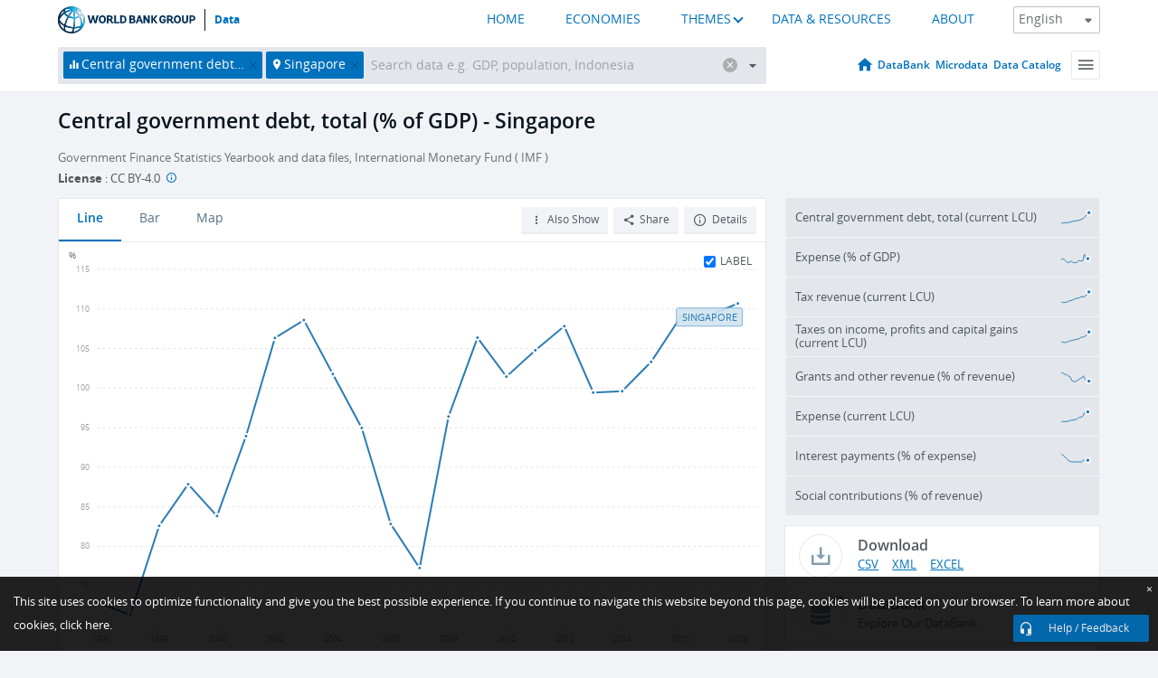

--- FILE ---
content_type: text/html; charset=utf-8
request_url: https://data.worldbank.org/indicator/GC.DOD.TOTL.GD.ZS?end=2018&locations=SG&most_recent_value_desc=true&start=1996&type=shaded&view=chart
body_size: 102716
content:
<!doctype html>
<html data-reactroot="" data-reactid="1" data-react-checksum="-1159737411"><head data-reactid="2"><meta charset="utf-8" data-reactid="3"/><title data-react-helmet="true" data-reactid="4">Central government debt, total (% of GDP) - Singapore | Data</title><meta content="width=device-width, initial-scale=1, minimal-ui" name="viewport" data-reactid="5"/><meta content="IE=Edge" http-equiv="X-UA-Compatible" data-reactid="6"/><meta data-react-helmet="true" name="description" content="Central government debt, total (% of GDP) - Singapore from The World Bank: Data" data-reactid="7"/><link href="/favicon.ico?v=1.1" rel="shortcut icon" data-reactid="8"/><meta name="google-site-verification" content="ByFDZmo3VoJURCHrA3WHjth6IAISYQEbe20bfzTPCPo" data-reactid="9"/><meta property="og:title" content="World Bank Open Data" data-reactid="10"/><meta property="og:description" content="Free and open access to global development data" data-reactid="11"/><meta property="og:image" content="https://data.worldbank.org/assets/images/logo-wb-header-en.svg" data-reactid="12"/><meta property="og:url" content="https://data.worldbank.org" data-reactid="13"/><meta property="og:site_name" content="World Bank Open Data" data-reactid="14"/><meta name="twitter:title" content="World Bank Open Data" data-reactid="15"/><meta name="twitter:description" content="Free and open access to global development data" data-reactid="16"/><meta name="twitter:image" content="https://data.worldbank.org/assets/images/logo-wb-header-en.svg" data-reactid="17"/><meta property="og:title" content="World Bank Open Data" data-reactid="18"/><meta property="og:description" content="Free and open access to global development data" data-reactid="19"/><meta property="og:image" content="https://data.worldbank.org/assets/images/logo-wb-header-en.svg" data-reactid="20"/><meta property="og:url" content="https://data.worldbank.org" data-reactid="21"/><meta property="og:site_name" content="World Bank Open Data" data-reactid="22"/><meta name="twitter:title" content="World Bank Open Data" data-reactid="23"/><meta name="twitter:description" content="Free and open access to global development data" data-reactid="24"/><meta name="twitter:image" content="https://data.worldbank.org/assets/images/logo-wb-header-en.svg" data-reactid="25"/><meta name="twitter:card" content="@worldbankdata" data-reactid="26"/><meta name="twitter:creator" content="@worldbankdata" data-reactid="27"/><link href="/dist/main-5609719b9db58fc95eb8.css" media="screen, projection" rel="stylesheet" type="text/css" data-reactid="28"/><script data-reactid="29">
  var wbgData = wbgData || {};

  wbgData.page = {
      pageInfo: {
          pageName: "",
          pageCategory: "",
          pageUid: "",
          pageFirstPub: "",
          pageLastMod: "",
          author: "",
          topicTag: "",
          subtopicTag: "",
          contentType: "",
          channel: "",
          webpackage: ""
      },
      sectionInfo: {
          siteSection: "",
          subsectionP2: "",
          subsectionP3: "",
          subsectionP4: "",
          subsectionP5: "",
      }
  }
  wbgData.site = {
      pageLoad: "N",
      siteInfo: {
          siteLanguage: "",
          siteCountry: "",
          siteEnv: "",
          siteType: "datamain",
          siteRegion: "",
          userIpaddressType: "",
      },
      techInfo: {
          cmsType: "",
          bussVPUnit: "",
          bussUnit: "",
          bussUserGroup: "",
          bussAgency: "",
      },
  }
</script><script src="https://assets.adobedtm.com/223f6e2cf7c9/3eb6c9b72a93/launch-7bc0cdc67098.min.js" async="" data-reactid="30"></script><link data-react-helmet="true" rel="canonical" href="https://data.worldbank.org/indicator/GC.DOD.TOTL.GD.ZS?locations=SG" data-reactid="31"/><link data-react-helmet="true" rel="alternate" href="https://datos.bancomundial.org/indicador/GC.DOD.TOTL.GD.ZS?locations=SG" hreflang="es" data-reactid="32"/><link data-react-helmet="true" rel="alternate" href="https://donnees.banquemondiale.org/indicateur/GC.DOD.TOTL.GD.ZS?locations=SG" hreflang="fr" data-reactid="33"/><link data-react-helmet="true" rel="alternate" href="https://data.albankaldawli.org/indicator/GC.DOD.TOTL.GD.ZS?locations=SG" hreflang="ar" data-reactid="34"/><link data-react-helmet="true" rel="alternate" href="https://data.worldbank.org.cn/indicator/GC.DOD.TOTL.GD.ZS?locations=SG" hreflang="zh" data-reactid="35"/></head><body data-reactid="36"><span style="padding-top:15px;" data-reactid="37"><!--[if lte IE 9]><p>It seems you are using an older browser. This site is optimized for modern browsers. Please upgrade to a modern browser for the best experience.<![endif]--></span><div id="app" data-reactid="38"><div class="" data-reactroot="" data-reactid="1" data-react-checksum="-36053361"><div data-reactid="2"><div class="" data-reactid="3"><div class="" style="opacity:1;-webkit-transition:0.4s opacity;transition:0.4s opacity;-webkit-transition-delay:0s;transition-delay:0s;" data-reactid="4"><div class="" style="display:none;position:fixed;top:0;left:0;width:40%;max-width:100% !important;height:2px;box-shadow:1px 1px 1px rgba(0,0,0,0.4);border-radius:0 1px 1px 0;-webkit-transition:0.4s width, 0.4s background-color;transition:0.4s width, 0.4s background-color;background-color:#0071BC;" data-reactid="5"></div></div><header class="border-bottom" id="header" data-reactid="6"><div class="wrapper" data-reactid="7"><div data-reactid="8"><a class="logo" href="http://www.worldbank.org" target="_blank" data-reactid="9"><img alt="The World Bank" src="/assets/images/logo-wb-header-en.svg" data-reactid="10"/></a><a class="datalink" href="/" data-reactid="11">Data</a></div><div class="tail-container" data-reactid="12"><div class="tab-switcher-container" data-reactid="13"><div class="tab-switcher-item-container " data-reactid="14"><a href="/" data-reactid="15">HOME</a></div><div class="tab-switcher-item-container " data-reactid="16"><a href="https://data360.worldbank.org/en/economies" target="_blank" rel="noopener noreferrer" data-reactid="17">ECONOMIES</a></div><div class="tab-switcher-item-container " data-reactid="18"><a class="tab-switcher-1 tab-switcher-themes " href="#" data-reactid="19">THEMES</a></div><div class="tab-switcher-item-container " data-reactid="20"><a href="https://data360.worldbank.org/en/search" target="_blank" rel="noopener noreferrer" data-reactid="21">DATA &amp; RESOURCES</a></div><div class="tab-switcher-item-container " data-reactid="22"><a href="https://data360.worldbank.org/en/about" target="_blank" rel="noopener noreferrer" data-reactid="23">ABOUT</a></div></div><select class="dropdown" data-reactid="24"><option value="https://data.worldbank.org/indicator/GC.DOD.TOTL.GD.ZS?end=2018&amp;locations=SG&amp;most_recent_value_desc=true&amp;start=1996&amp;type=shaded&amp;view=chart" data-reactid="25">English</option><option value="https://datos.bancomundial.org/indicador/GC.DOD.TOTL.GD.ZS?end=2018&amp;locations=SG&amp;most_recent_value_desc=true&amp;start=1996&amp;type=shaded&amp;view=chart" data-reactid="26">Español</option><option value="https://donnees.banquemondiale.org/indicateur/GC.DOD.TOTL.GD.ZS?end=2018&amp;locations=SG&amp;most_recent_value_desc=true&amp;start=1996&amp;type=shaded&amp;view=chart" data-reactid="27">Français</option><option value="https://data.albankaldawli.org/indicator/GC.DOD.TOTL.GD.ZS?end=2018&amp;locations=SG&amp;most_recent_value_desc=true&amp;start=1996&amp;type=shaded&amp;view=chart" data-reactid="28">العربية</option><option value="https://data.worldbank.org.cn/indicator/GC.DOD.TOTL.GD.ZS?end=2018&amp;locations=SG&amp;most_recent_value_desc=true&amp;start=1996&amp;type=shaded&amp;view=chart" data-reactid="29">中文</option></select></div></div></header><div data-reactid="30"><nav id="nav" class="" data-reactid="31"><div class="wrapper" data-reactid="32"><div class="search" data-reactid="33"><div class="multiSelector-container " data-reactid="34"><div class="search-bar multiSelector " data-reactid="35"><div class="selector-box" data-reactid="36"><div class="scroll-box" data-reactid="37"><span class="indicator" data-reactid="38"><!-- react-text: 39 -->Central government debt, total (% of GDP)<!-- /react-text --><button data-reactid="40"></button></span><span class="location" data-reactid="41"><!-- react-text: 42 -->Singapore<!-- /react-text --><button data-reactid="43"></button></span><input type="text" autocapitalize="off" autocomplete="off" autocorrect="off" id="selector" placeholder="Search data e.g. GDP, population, Indonesia" spellcheck="false" tabindex="0" value="" class="" data-reactid="44"/></div></div><button class="clear" data-reactid="45"></button><button class="" data-reactid="46"></button><div class="dropdownBox " data-reactid="47"><div class="control" data-reactid="48"><button class="close button secondary" data-reactid="49">Close</button></div><p data-reactid="50"><span data-reactid="51">Browse World Development Indicators by</span><a class="country" href="/country" data-reactid="52"><span data-reactid="53">Country</span></a><span data-reactid="54">or</span><a href="/indicator" data-reactid="55"><span data-reactid="56">Indicator</span></a></p></div></div></div></div><nav class="links" data-reactid="57"><a class="nav-item datapage" href="/" data-reactid="58"></a><a class="nav-item" href="http://databank.worldbank.org/data/home.aspx" target="false" data-reactid="59">DataBank</a><a class="nav-item" href="http://microdata.worldbank.org/index.php/home" target="false" data-reactid="60">Microdata</a><a class="nav-item" href="https://datacatalog.worldbank.org" target="_self" data-reactid="61">Data Catalog</a><div class="megamenu" data-reactid="62"><button class="menu" id="navBarMenu" data-reactid="63"><span data-reactid="64">Menu</span></button><div class="menuContainer" data-reactid="65"><div class="box" data-reactid="66"><ul class="featured" data-reactid="67"><li data-reactid="68"><a href="http://microdata.worldbank.org/index.php/home" target="_blank" data-reactid="69">Microdata</a></li><li data-reactid="70"><a href="http://datacatalog.worldbank.org" target="_blank" data-reactid="71">Data Catalog</a></li><li data-reactid="72"><a href="http://databank.worldbank.org/data/home.aspx" target="_blank" data-reactid="73"><span data-reactid="74">DataBank</span></a></li></ul><div class="wrapper " data-reactid="75"><div class="dropdownBox" data-reactid="76"><span data-reactid="77">Browse World Development Indicators by</span><a class="country" href="/country" data-reactid="78"><span data-reactid="79">Country</span></a><a href="/indicator" data-reactid="80"><span data-reactid="81">Indicator</span></a></div><div class="colGroup" data-reactid="82"><ul class="col" data-reactid="83"><li class="hasItem" data-reactid="84"><a href="/about" data-reactid="85">About Us</a><ul data-reactid="86"><li data-reactid="87"><a href="/about/get-started" data-reactid="88">Get Started</a></li><li data-reactid="89"><a href="/about/faq" data-reactid="90">FAQ</a></li><li data-reactid="91"><a href="http://datahelpdesk.worldbank.org" data-reactid="92">Help Desk</a></li><li data-reactid="93"><a href="/about/contact" data-reactid="94">Contact</a></li></ul></li></ul><ul class="col" data-reactid="95"><li class="hasItem" data-reactid="96"><a href="/about/data-programs" data-reactid="97">Data Programs</a><ul data-reactid="98"><li data-reactid="99"><a href="/about/data-programs#statcap" data-reactid="100">Improving Statistical Capacity</a></li><li data-reactid="101"><a href="https://www.worldbank.org/en/programs/global-data-facility" data-reactid="102">Global Data Facility</a></li><li data-reactid="103"><a href="/about/data-programs#icp" data-reactid="104">International Comparison Program &amp; Purchasing Power Parity</a></li><li data-reactid="105"><a href="/about/data-programs#ihsn" data-reactid="106">International Household Survey Network (IHSN)</a></li><li data-reactid="107"><a href="/about/data-programs#jedh" data-reactid="108">Joint External Debt Hub</a></li><li data-reactid="109"><a href="/about/data-programs#ogd-toolkit" data-reactid="110">Open Data Toolkit</a></li><li data-reactid="111"><a href="/about/data-programs#qeds" data-reactid="112">Quarterly External Debt Statistics</a></li></ul></li></ul><ul class="col" data-reactid="113"><li class="hasItem" data-reactid="114"><a href="/products" data-reactid="115">Products</a><ul data-reactid="116"><li data-reactid="117"><a href="http://datatopics.worldbank.org/world-development-indicators" data-reactid="118">World Development Indicators</a></li><li data-reactid="119"><a href="https://www.worldbank.org/en/programs/debt-statistics/ids/products" data-reactid="120">International Debt Statistics</a></li><li data-reactid="121"><a href="/products/data-books" data-reactid="122">Other Books and Reports</a></li><li data-reactid="123"><a href="https://datahelpdesk.worldbank.org/knowledgebase/articles/906519" data-reactid="124">Country &amp; Lending Groups</a></li><li data-reactid="125"><a href="/products/tools" data-reactid="126">Data Portals and Tools</a></li></ul></li></ul><ul class="col" data-reactid="127"><li data-reactid="128"><a href="http://datatopics.worldbank.org/sdgs" data-reactid="129">Development Goals</a></li><li data-reactid="130"><a href="/summary-terms-of-use" data-reactid="131">Terms of Use</a></li><li data-reactid="132"><a href="https://datahelpdesk.worldbank.org/knowledgebase/articles/889386" data-reactid="133">For Developers</a></li></ul></div></div></div></div></div></nav></div></nav></div><div class="wrapper" id="main" data-reactid="134"><!-- react-text: 135 --><!-- /react-text --><!-- react-empty: 136 --><article class="card indicator" id="mainChart" data-reactid="137"><span data-reactid="138"></span><div class="cardheader" data-reactid="139"><a href="/indicator/GC.DOD.TOTL.GD.ZS" data-reactid="140"><h1 data-reactid="141">Central government debt, total (% of GDP) - Singapore</h1></a><div class="sources-org" data-reactid="142"><span data-reactid="143"><span data-reactid="144">Government Finance Statistics Yearbook and data files, International Monetary Fund ( IMF )</span></span></div><div class="license meta" data-reactid="145"><em data-reactid="146"><span data-reactid="147">License</span><!-- react-text: 148 --> <!-- /react-text --></em><!-- react-text: 149 --> : <!-- /react-text --><!-- react-text: 150 -->CC BY-4.0<!-- /react-text --><!-- react-text: 151 -->  <!-- /react-text --><a href="https://datacatalog.worldbank.org/public-licenses#cc-by" target="_blank" class="info-b" data-reactid="152"></a></div></div><section class="body" data-reactid="153"><nav class="tabs" data-reactid="154"><div class="tab-item" data-reactid="155"><a class="active" data-reactid="156"><span data-reactid="157">Line</span></a><a class="" data-reactid="158"><span data-reactid="159">Bar</span></a><a data-reactid="160"><span data-reactid="161">Map</span></a></div><div class="buttons" data-reactid="162"><span style="position:relative;z-index:4;" data-reactid="163"><button class="button secondary more" id="ContextualDropdown" data-reactid="164"><span data-reactid="165">Also Show</span></button><ul class="ContextualDropdownBox" style="display:none;" data-reactid="166"><li class="selected" id="default" data-reactid="167">None</li><li class="" id="aggregate" data-reactid="168">Aggregates</li><li class="" id="region" data-reactid="169">Same region</li><li class="" id="similar" data-reactid="170">Similar values</li><li class="" id="max" data-reactid="171">Highest values</li><li class="" id="min" data-reactid="172">Lowest values</li></ul></span><button class="button secondary share" style="display:inline-block;" data-reactid="173"><span data-reactid="174">Share</span></button><button class="button secondary openinnew" data-reactid="175"><span data-reactid="176">Details</span></button></div></nav><div class="view chart" data-reactid="177"><div class="label" data-reactid="178"><label data-reactid="179"><span data-reactid="180">Label</span></label><input type="checkbox" checked="" data-reactid="181"/></div><img class="placeholder" src="/assets/images/placeholder.png" data-reactid="182"/><div class="d3-chart spinning" data-reactid="183"></div></div><footer class="controls" data-reactid="184"><div data-reactid="185"><div class="show-desktop" data-reactid="186"><span class="range year" data-reactid="187"><p data-reactid="188"><b data-reactid="189">1996</b><!-- react-text: 190 --> - <!-- /react-text --><b data-reactid="191">2018</b></p><div style="position:relative;" class="newSlider" data-reactid="192"><div class="bar bar-0" style="position:absolute;will-change:;left:0;right:0;" data-reactid="193"></div><div class="bar bar-1" style="position:absolute;will-change:;left:0;right:0;" data-reactid="194"></div><div class="bar bar-2" style="position:absolute;will-change:;left:0;right:0;" data-reactid="195"></div><div class="handle handle-0 " style="position:absolute;will-change:;z-index:1;left:0px;" data-reactid="196"></div><div class="handle handle-1 " style="position:absolute;will-change:;z-index:2;left:0px;" data-reactid="197"></div></div></span></div><div class="hide-desktop" data-reactid="198"><div data-reactid="199"><span class="select year" data-reactid="200"><select data-reactid="201"><option value="2024" data-reactid="202">2024</option><option value="2023" data-reactid="203">2023</option><option value="2022" data-reactid="204">2022</option><option value="2021" data-reactid="205">2021</option><option value="2020" data-reactid="206">2020</option><option value="2019" data-reactid="207">2019</option><option value="2018" data-reactid="208">2018</option><option value="2017" data-reactid="209">2017</option><option value="2016" data-reactid="210">2016</option><option value="2015" data-reactid="211">2015</option><option value="2014" data-reactid="212">2014</option><option value="2013" data-reactid="213">2013</option><option value="2012" data-reactid="214">2012</option><option value="2011" data-reactid="215">2011</option><option value="2010" data-reactid="216">2010</option><option value="2009" data-reactid="217">2009</option><option value="2008" data-reactid="218">2008</option><option value="2007" data-reactid="219">2007</option><option value="2006" data-reactid="220">2006</option><option value="2005" data-reactid="221">2005</option><option value="2004" data-reactid="222">2004</option><option value="2003" data-reactid="223">2003</option><option value="2002" data-reactid="224">2002</option><option value="2001" data-reactid="225">2001</option><option value="2000" data-reactid="226">2000</option><option value="1999" data-reactid="227">1999</option><option value="1998" data-reactid="228">1998</option><option value="1997" data-reactid="229">1997</option><option selected="" value="1996" data-reactid="230">1996</option><option value="1995" data-reactid="231">1995</option><option value="1994" data-reactid="232">1994</option><option value="1993" data-reactid="233">1993</option><option value="1992" data-reactid="234">1992</option><option value="1991" data-reactid="235">1991</option><option value="1990" data-reactid="236">1990</option></select></span><span class="select year" data-reactid="237"><select data-reactid="238"><option value="2024" data-reactid="239">2024</option><option value="2023" data-reactid="240">2023</option><option value="2022" data-reactid="241">2022</option><option value="2021" data-reactid="242">2021</option><option value="2020" data-reactid="243">2020</option><option value="2019" data-reactid="244">2019</option><option selected="" value="2018" data-reactid="245">2018</option><option value="2017" data-reactid="246">2017</option><option value="2016" data-reactid="247">2016</option><option value="2015" data-reactid="248">2015</option><option value="2014" data-reactid="249">2014</option><option value="2013" data-reactid="250">2013</option><option value="2012" data-reactid="251">2012</option><option value="2011" data-reactid="252">2011</option><option value="2010" data-reactid="253">2010</option><option value="2009" data-reactid="254">2009</option><option value="2008" data-reactid="255">2008</option><option value="2007" data-reactid="256">2007</option><option value="2006" data-reactid="257">2006</option><option value="2005" data-reactid="258">2005</option><option value="2004" data-reactid="259">2004</option><option value="2003" data-reactid="260">2003</option><option value="2002" data-reactid="261">2002</option><option value="2001" data-reactid="262">2001</option><option value="2000" data-reactid="263">2000</option><option value="1999" data-reactid="264">1999</option><option value="1998" data-reactid="265">1998</option><option value="1997" data-reactid="266">1997</option><option value="1996" data-reactid="267">1996</option><option value="1995" data-reactid="268">1995</option><option value="1994" data-reactid="269">1994</option><option value="1993" data-reactid="270">1993</option><option value="1992" data-reactid="271">1992</option><option value="1991" data-reactid="272">1991</option><option value="1990" data-reactid="273">1990</option></select></span></div></div></div></footer></section><aside class="sidebar" data-reactid="274"><div data-reactid="275"><div class="featured-indicators" data-reactid="276"><ul class="chart-list" data-reactid="277"><li data-reactid="278"><a href="/indicator/GC.DOD.TOTL.CN?end=2018&amp;locations=SG&amp;most_recent_value_desc=true&amp;start=1996&amp;type=shaded&amp;view=chart" data-reactid="279"><span class="name" data-reactid="280">Central government debt, total (current LCU)</span><div class="chart" data-reactid="281"><img class="placeholder" src="/assets/images/placeholder.png" data-reactid="282"/><div class="d3-chart spinning" data-reactid="283"></div></div></a></li><li data-reactid="284"><a href="/indicator/GC.XPN.TOTL.GD.ZS?end=2018&amp;locations=SG&amp;most_recent_value_desc=true&amp;start=1996&amp;type=shaded&amp;view=chart" data-reactid="285"><span class="name" data-reactid="286">Expense (% of GDP)</span><div class="chart" data-reactid="287"><img class="placeholder" src="/assets/images/placeholder.png" data-reactid="288"/><div class="d3-chart spinning" data-reactid="289"></div></div></a></li><li data-reactid="290"><a href="/indicator/GC.TAX.TOTL.CN?end=2018&amp;locations=SG&amp;most_recent_value_desc=true&amp;start=1996&amp;type=shaded&amp;view=chart" data-reactid="291"><span class="name" data-reactid="292">Tax revenue (current LCU)</span><div class="chart" data-reactid="293"><img class="placeholder" src="/assets/images/placeholder.png" data-reactid="294"/><div class="d3-chart spinning" data-reactid="295"></div></div></a></li><li data-reactid="296"><a href="/indicator/GC.TAX.YPKG.CN?end=2018&amp;locations=SG&amp;most_recent_value_desc=true&amp;start=1996&amp;type=shaded&amp;view=chart" data-reactid="297"><span class="name" data-reactid="298">Taxes on income, profits and capital gains (current LCU)</span><div class="chart" data-reactid="299"><img class="placeholder" src="/assets/images/placeholder.png" data-reactid="300"/><div class="d3-chart spinning" data-reactid="301"></div></div></a></li><li data-reactid="302"><a href="/indicator/GC.REV.GOTR.ZS?end=2018&amp;locations=SG&amp;most_recent_value_desc=true&amp;start=1996&amp;type=shaded&amp;view=chart" data-reactid="303"><span class="name" data-reactid="304">Grants and other revenue (% of revenue)</span><div class="chart" data-reactid="305"><img class="placeholder" src="/assets/images/placeholder.png" data-reactid="306"/><div class="d3-chart spinning" data-reactid="307"></div></div></a></li><li data-reactid="308"><a href="/indicator/GC.XPN.TOTL.CN?end=2018&amp;locations=SG&amp;most_recent_value_desc=true&amp;start=1996&amp;type=shaded&amp;view=chart" data-reactid="309"><span class="name" data-reactid="310">Expense (current LCU)</span><div class="chart" data-reactid="311"><img class="placeholder" src="/assets/images/placeholder.png" data-reactid="312"/><div class="d3-chart spinning" data-reactid="313"></div></div></a></li><li data-reactid="314"><a href="/indicator/GC.XPN.INTP.ZS?end=2018&amp;locations=SG&amp;most_recent_value_desc=true&amp;start=1996&amp;type=shaded&amp;view=chart" data-reactid="315"><span class="name" data-reactid="316">Interest payments (% of expense)</span><div class="chart" data-reactid="317"><img class="placeholder" src="/assets/images/placeholder.png" data-reactid="318"/><div class="d3-chart spinning" data-reactid="319"></div></div></a></li><li data-reactid="320"><a href="/indicator/GC.REV.SOCL.ZS?end=2018&amp;locations=SG&amp;most_recent_value_desc=true&amp;start=1996&amp;type=shaded&amp;view=chart" data-reactid="321"><span class="name" data-reactid="322">Social contributions (% of revenue)</span><div class="chart" data-reactid="323"><img class="placeholder" src="/assets/images/placeholder.png" data-reactid="324"/><div class="d3-chart spinning" data-reactid="325"></div></div></a></li></ul></div><div class="buttonGroup" data-reactid="326"><div class="btn-item download" data-reactid="327"><h4 data-reactid="328"><span data-reactid="329">Download</span></h4><p data-reactid="330"><a href="https://api.worldbank.org/v2/en/indicator/GC.DOD.TOTL.GD.ZS?downloadformat=csv" data-reactid="331">CSV</a><a href="https://api.worldbank.org/v2/en/indicator/GC.DOD.TOTL.GD.ZS?downloadformat=xml" data-reactid="332">XML</a><a href="https://api.worldbank.org/v2/en/indicator/GC.DOD.TOTL.GD.ZS?downloadformat=excel" data-reactid="333">EXCEL</a></p></div><a class="btn-item databank" href="http://databank.worldbank.org/data/reports.aspx?source=2&amp;series=GC.DOD.TOTL.GD.ZS&amp;country=SGP" target="_blank" data-reactid="334"><h4 data-reactid="335"><span data-reactid="336">DataBank</span></h4><p data-reactid="337"><span data-reactid="338">Explore Our DataBank</span></p></a></div></div><a class="btn-item tables" href="http://wdi.worldbank.org/table/4.12" target="_blank" data-reactid="339"><h4 data-reactid="340"><span data-reactid="341">WDI Tables</span></h4><p data-reactid="342"><span data-reactid="343">Thematic data tables from WDI</span></p></a></aside></article><div data-reactid="344"><span data-reactid="345"><article class="details card" data-reactid="346"><h2 data-reactid="347">Selected Countries and Economies</h2><div data-reactid="348"><div data-reactid="349"><!-- react-text: 350 --><!-- /react-text --><section class="body" data-reactid="351"><div class="infinite" data-reactid="352"><div class="item title" data-reactid="353"><div class="th country" data-reactid="354"><span data-reactid="355">Country</span></div><div class="th most_recent_year" data-customlink="ss:body content" data-reactid="356"><span data-reactid="357">Most Recent Year</span></div><div class="th most_recent_value descendant" data-customlink="ss:body content" data-reactid="358"><span data-reactid="359">Most Recent Value</span></div><div class="th sparkline" data-reactid="360"></div></div></div></section></div></div></article><article class="details card" data-reactid="361"><h2 data-reactid="362">All Countries and Economies</h2><div data-reactid="363"><div data-reactid="364"><!-- react-text: 365 --><!-- /react-text --><section class="body" data-reactid="366"><div class="infinite" data-reactid="367"><div class="item title" data-reactid="368"><div class="th country" data-reactid="369"><span data-reactid="370">Country</span></div><div class="th most_recent_year" data-customlink="ss:body content" data-reactid="371"><span data-reactid="372">Most Recent Year</span></div><div class="th most_recent_value descendant" data-customlink="ss:body content" data-reactid="373"><span data-reactid="374">Most Recent Value</span></div><div class="th sparkline" data-reactid="375"></div></div></div></section></div></div></article></span></div></div><div id="hf_footer_wrapper" data-reactid="376"><div class="right-bottom" data-reactid="377"><a class="help-improve" href="http://goo.gl/forms/Hw4zfOQufm" target="_blank" data-reactid="378"><span data-reactid="379">Help us improve this site</span></a><button class="fixed-button" data-reactid="380"><span data-reactid="381">Help / Feedback</span></button></div><div class="wrapper" data-reactid="382"><ul class="_bottom" data-reactid="383"><li class="_bottom_logo" data-reactid="384"><a href="http://www.worldbank.org/" target="_blank" data-reactid="385"><img src="/assets/images/logo-wbg-footer-en.svg" alt="The World Bank Working for a World Free of Poverty" data-reactid="386"/></a></li><li class="_ibrd" data-reactid="387"><a href="http://www.worldbank.org/en/about/what-we-do/brief/ibrd" target="_blank" data-reactid="388">IBRD</a></li><li data-reactid="389"><a href="http://www.worldbank.org/ida" target="_blank" data-reactid="390">IDA</a></li><li data-reactid="391"><a href="http://www.ifc.org" target="_blank" data-reactid="392">IFC</a></li><li data-reactid="393"><a href="http://www.miga.org" target="_blank" data-reactid="394">MIGA</a></li><li data-reactid="395"><a href="http://icsid.worldbank.org" target="_blank" data-reactid="396">ICSID</a></li><li class="_bottom_social" data-reactid="397"><div class="social-container" data-reactid="398"><a href="https://www.facebook.com/worldbank/" data-reactid="399"><img alt="World Bank Facebook" src="/media/social/facebook.svg" data-reactid="400"/></a><a href="https://x.com/worldbankdata" data-reactid="401"><img alt="World Bank Twitter" src="/media/social/twitter.svg" data-reactid="402"/></a><a href="https://github.com/worldbank" data-reactid="403"><img alt="World Bank Github" src="/media/social/github.svg" data-reactid="404"/></a><a href="https://www.linkedin.com/showcase/world-bank-development-economics/posts/?feedView=all" data-reactid="405"><img alt="World Bank Linkedin" src="/media/social/linkedin.svg" data-reactid="406"/></a></div></li></ul><div class="_bottom_left" data-reactid="407"><ul data-reactid="408"><li data-reactid="409"><a href="http://www.worldbank.org/en/about/legal" target="_blank" data-reactid="410">Legal</a></li><li data-reactid="411"><a href="https://www.worldbank.org/en/about/legal/privacy-notice" target="_blank" data-reactid="412">Privacy Notice</a></li><li data-reactid="413"><a href="http://www.worldbank.org/en/access-to-information" target="_blank" data-reactid="414">Access to Information</a></li><li data-reactid="415"><a href="http://www.worldbank.org/jobs" target="_blank" data-reactid="416">Jobs</a></li><li class="_last" data-reactid="417"><a href="http://www.worldbank.org/contacts" target="_blank" data-reactid="418">Contact</a></li></ul><div class="_copyright" data-reactid="419"><!-- react-text: 420 -->© <!-- /react-text --><!-- react-text: 421 -->2026<!-- /react-text --><!-- react-text: 422 --> The World Bank Group, All Rights Reserved.<!-- /react-text --></div></div><div class="_bottom_right" data-reactid="423"><a href="http://www.worldbank.org/fraudandcorruption?clear" target="_blank" data-reactid="424"><div data-reactid="425">REPORT FRAUD OR CORRUPTION</div></a></div></div><div class="privacy-widget hide" data-reactid="426"><p data-reactid="427"><!-- react-text: 428 -->This site uses cookies to optimize functionality and give you the best possible experience. If you continue to navigate this website beyond this page, cookies will be placed on your browser. To learn more about cookies, <!-- /react-text --><!-- react-text: 429 --> <!-- /react-text --><a href="https://www.worldbank.org/en/about/legal/privacy-notice" rel="noreferrer noopener" target="_blank" data-reactid="430">click here.</a></p><button aria-label="Close" class="close accept-consent" tabindex="0" type="button" data-reactid="431"><span aria-hidden="true" data-reactid="432">×</span></button></div></div></div></div></div></div><script data-reactid="39">window.__data=["^ ","cache",["^ ","banner",["^ ","$type","atom","value",["^ ","fr","<div id=\"wb_banner\"><span class=\"wb_banner_text\">COVID-19 : Comment le Groupe de la Banque mondiale aide-t-il les pays à faire face à la pandémie ?  <a class=\"btn-schedule\" href=\"https://www.banquemondiale.org/fr/who-we-are/news/coronavirus-covid19?intcid=wbw_xpl_banner_fr_ext_Covid19\">Suivez notre actualité</a></p>\r\n</span><span class=\"wb_banner_descr\"></span><input type=\"button\" value=\"Close\" onclick=\"wb_close();\" /></div>","en","<div id=\"wb_banner\"><span class=\"wb_banner_text\"><p>Learn how the World Bank Group is helping countries with COVID-19 (coronavirus). <a class=\"btn-schedule\" href=\"https://www.worldbank.org/en/who-we-are/news/coronavirus-covid19?intcid=wbw_xpl_banner_en_ext_Covid19\">Find Out </a></p></span><span class=\"wb_banner_descr\"></span><input type=\"button\" value=\"Close\" onclick=\"wb_close();\" /></div>","pt",null,"ar","<div id=\"wb_banner\"><span class=\"wb_banner_text\"><p>تعرّف كيف تدعم مجموعة البنك الدولي البلدان المتأثرة بتفشِّي فيروس كورونا (COVID-19). <a class=\"btn-schedule\" href=\"https://www.albankaldawli.org/ar/who-we-are/news/coronavirus-covid19?intcid=wbw_xpl_banner_ar_ext_Covid19\"> للمزيد  </a></p>\r\n</span><span class=\"wb_banner_descr\"></span><input type=\"button\" value=\"Close\" onclick=\"wb_close();\" /></div>","display",true,"es","<div id=\"wb_banner\"><span class=\"wb_banner_text\"><p>Coronavirus: La respuesta del Grupo Banco Mundial ante la emergencia mundial de hacer frente a la pandemia. <a class=\"btn-schedule\" href=\"https://www.bancomundial.org/es/who-we-are/news/coronavirus-covid19?intcid=wbw_xpl_banner_es_ext_Covid19\">Sepa más</a></p></span><span class=\"wb_banner_descr\"></span><input type=\"button\" value=\"Close\" onclick=\"wb_close();\" /></div>"]],"lists",["^ ","countries",["^ ","en",["^ ","^2","atom","^3",[["^ ","en",["^ ","name","Bangladesh"],"^7","Bangladesh","locationType","country","id","BD"],["^ ","en",["^ ","^7","Belgium"],"^7","Belgium","^8","country","id","BE"],["^ ","en",["^ ","^7","Burkina Faso"],"^7","Burkina Faso","^8","country","id","BF"],["^ ","en",["^ ","^7","Bulgaria"],"^7","Bulgaria","^8","country","id","BG"],["^ ","en",["^ ","^7","Venezuela, RB"],"^7","Venezuela, RB","^8","country","id","VE"],["^ ","en",["^ ","^7","Bosnia and Herzegovina"],"^7","Bosnia and Herzegovina","^8","country","id","BA"],["^ ","en",["^ ","^7","Barbados"],"^7","Barbados","^8","country","id","BB"],["^ ","en",["^ ","^7","Bermuda"],"^7","Bermuda","^8","country","id","BM"],["^ ","en",["^ ","^7","Brunei Darussalam"],"^7","Brunei Darussalam","^8","country","id","BN"],["^ ","en",["^ ","^7","Bolivia"],"^7","Bolivia","^8","country","id","BO"],["^ ","en",["^ ","^7","Bahrain"],"^7","Bahrain","^8","country","id","BH"],["^ ","en",["^ ","^7","Burundi"],"^7","Burundi","^8","country","id","BI"],["^ ","en",["^ ","^7","Benin"],"^7","Benin","^8","country","id","BJ"],["^ ","en",["^ ","^7","Bhutan"],"^7","Bhutan","^8","country","id","BT"],["^ ","en",["^ ","^7","Jamaica"],"^7","Jamaica","^8","country","id","JM"],["^ ","en",["^ ","^7","Botswana"],"^7","Botswana","^8","country","id","BW"],["^ ","en",["^ ","^7","Samoa"],"^7","Samoa","^8","country","id","WS"],["^ ","en",["^ ","^7","Brazil"],"^7","Brazil","^8","country","id","BR"],["^ ","en",["^ ","^7","Bahamas, The"],"^7","Bahamas, The","^8","country","id","BS"],["^ ","en",["^ ","^7","Channel Islands"],"^7","Channel Islands","^8","country","id","JG"],["^ ","en",["^ ","^7","Belarus"],"^7","Belarus","^8","country","id","BY"],["^ ","en",["^ ","^7","Belize"],"^7","Belize","^8","country","id","BZ"],["^ ","en",["^ ","^7","Russian Federation"],"^7","Russian Federation","^8","country","id","RU"],["^ ","en",["^ ","^7","Rwanda"],"^7","Rwanda","^8","country","id","RW"],["^ ","en",["^ ","^7","Serbia"],"^7","Serbia","^8","country","id","RS"],["^ ","en",["^ ","^7","Kenya"],"^7","Kenya","^8","country","id","KE"],["^ ","en",["^ ","^7","Lithuania"],"^7","Lithuania","^8","country","id","LT"],["^ ","en",["^ ","^7","Mozambique"],"^7","Mozambique","^8","country","id","MZ"],["^ ","en",["^ ","^7","Luxembourg"],"^7","Luxembourg","^8","country","id","LU"],["^ ","en",["^ ","^7","Cuba"],"^7","Cuba","^8","country","id","CU"],["^ ","en",["^ ","^7","Post-demographic dividend"],"^7","Post-demographic dividend","^8","demodividend","regionType","demodividend","id","V4"],["^ ","en",["^ ","^7","Romania"],"^7","Romania","^8","country","id","RO"],["^ ","en",["^ ","^7","Guinea-Bissau"],"^7","Guinea-Bissau","^8","country","id","GW"],["^ ","en",["^ ","^7","Guam"],"^7","Guam","^8","country","id","GU"],["^ ","en",["^ ","^7","Guatemala"],"^7","Guatemala","^8","country","id","GT"],["^ ","en",["^ ","^7","Greece"],"^7","Greece","^8","country","id","GR"],["^ ","en",["^ ","^7","Equatorial Guinea"],"^7","Equatorial Guinea","^8","country","id","GQ"],["^ ","en",["^ ","^7","Eswatini"],"^7","Eswatini","^8","country","id","SZ"],["^ ","en",["^ ","^7","Japan"],"^7","Japan","^8","country","id","JP"],["^ ","en",["^ ","^7","Guyana"],"^7","Guyana","^8","country","id","GY"],["^ ","en",["^ ","^7","Georgia"],"^7","Georgia","^8","country","id","GE"],["^ ","en",["^ ","^7","Grenada"],"^7","Grenada","^8","country","id","GD"],["^ ","en",["^ ","^7","United Kingdom"],"^7","United Kingdom","^8","country","id","GB"],["^ ","en",["^ ","^7","Gabon"],"^7","Gabon","^8","country","id","GA"],["^ ","en",["^ ","^7","El Salvador"],"^7","El Salvador","^8","country","id","SV"],["^ ","en",["^ ","^7","Viet Nam"],"^7","Viet Nam","^8","country","id","VN"],["^ ","en",["^ ","^7","Guinea"],"^7","Guinea","^8","country","id","GN"],["^ ","en",["^ ","^7","Gambia, The"],"^7","Gambia, The","^8","country","id","GM"],["^ ","en",["^ ","^7","Greenland"],"^7","Greenland","^8","country","id","GL"],["^ ","en",["^ ","^7","Gibraltar"],"^7","Gibraltar","^8","country","id","GI"],["^ ","en",["^ ","^7","Ghana"],"^7","Ghana","^8","country","id","GH"],["^ ","en",["^ ","^7","Oman"],"^7","Oman","^8","country","id","OM"],["^ ","en",["^ ","^7","Tunisia"],"^7","Tunisia","^8","country","id","TN"],["^ ","en",["^ ","^7","OECD members"],"^7","OECD members","^8","region","^9","other","id","OE"],["^ ","en",["^ ","^7","Uruguay"],"^7","Uruguay","^8","country","id","UY"],["^ ","en",["^ ","^7","Central Europe and the Baltics"],"^7","Central Europe and the Baltics","^8","region","^9","other","id","B8"],["^ ","en",["^ ","^7","Tonga"],"^7","Tonga","^8","country","id","TO"],["^ ","en",["^ ","^7","Croatia"],"^7","Croatia","^8","country","id","HR"],["^ ","en",["^ ","^7","Haiti"],"^7","Haiti","^8","country","id","HT"],["^ ","en",["^ ","^7","Hungary"],"^7","Hungary","^8","country","id","HU"],["^ ","en",["^ ","^7","Hong Kong SAR, China"],"^7","Hong Kong SAR, China","^8","country","id","HK"],["^ ","en",["^ ","^7","Upper middle income"],"id","XT","^7","Upper middle income","^8","income_level"],["^ ","en",["^ ","^7","Honduras"],"^7","Honduras","^8","country","id","HN"],["^ ","en",["^ ","^7","Turkmenistan"],"^7","Turkmenistan","^8","country","id","TM"],["^ ","en",["^ ","^7","Timor-Leste"],"^7","Timor-Leste","^8","country","id","TL"],["^ ","en",["^ ","^7","Puerto Rico (US)"],"^7","Puerto Rico (US)","^8","country","id","PR"],["^ ","en",["^ ","^7","West Bank and Gaza"],"^7","West Bank and Gaza","^8","country","id","PS"],["^ ","en",["^ ","^7","Palau"],"^7","Palau","^8","country","id","PW"],["^ ","en",["^ ","^7","Portugal"],"^7","Portugal","^8","country","id","PT"],["^ ","en",["^ ","^7","Paraguay"],"^7","Paraguay","^8","country","id","PY"],["^ ","en",["^ ","^7","Slovenia"],"^7","Slovenia","^8","country","id","SI"],["^ ","en",["^ ","^7","Panama"],"^7","Panama","^8","country","id","PA"],["^ ","en",["^ ","^7","French Polynesia"],"^7","French Polynesia","^8","country","id","PF"],["^ ","en",["^ ","^7","Papua New Guinea"],"^7","Papua New Guinea","^8","country","id","PG"],["^ ","en",["^ ","^7","Zimbabwe"],"^7","Zimbabwe","^8","country","id","ZW"],["^ ","en",["^ ","^7","Peru"],"^7","Peru","^8","country","id","PE"],["^ ","en",["^ ","^7","East Asia & Pacific"],"id","Z4","^7","East Asia & Pacific","^8","region","^9","region"],["^ ","en",["^ ","^7","Pakistan"],"^7","Pakistan","^8","country","id","PK"],["^ ","en",["^ ","^7","Philippines"],"^7","Philippines","^8","country","id","PH"],["^ ","en",["^ ","^7","Europe & Central Asia"],"id","Z7","^7","Europe & Central Asia","^8","region","^9","region"],["^ ","en",["^ ","^7","Sub-Saharan Africa (excluding high income)"],"id","ZF","^7","Sub-Saharan Africa (excluding high income)","^8","region","^9","other"],["^ ","en",["^ ","^7","Poland"],"^7","Poland","^8","country","id","PL"],["^ ","en",["^ ","^7","Zambia"],"^7","Zambia","^8","country","id","ZM"],["^ ","en",["^ ","^7","Latin America & Caribbean"],"id","ZJ","^7","Latin America & Caribbean","^8","region","^9","region"],["^ ","en",["^ ","^7","Estonia"],"^7","Estonia","^8","country","id","EE"],["^ ","en",["^ ","^7","Egypt, Arab Rep."],"^7","Egypt, Arab Rep.","^8","country","id","EG"],["^ ","en",["^ ","^7","Sub-Saharan Africa"],"id","ZG","^7","Sub-Saharan Africa","^8","region","^9","region"],["^ ","en",["^ ","^7","South Africa"],"^7","South Africa","^8","country","id","ZA"],["^ ","en",["^ ","^7","Ecuador"],"^7","Ecuador","^8","country","id","EC"],["^ ","en",["^ ","^7","Italy"],"^7","Italy","^8","country","id","IT"],["^ ","en",["^ ","^7","Seychelles"],"^7","Seychelles","^8","country","id","SC"],["^ ","en",["^ ","^7","Least developed countries: UN classification"],"^7","Least developed countries: UN classification","^8","region","^9","other","id","XL"],["^ ","en",["^ ","^7","Solomon Islands"],"^7","Solomon Islands","^8","country","id","SB"],["^ ","en",["^ ","^7","European Union"],"^7","European Union","^8","region","^9","other","id","EU"],["^ ","en",["^ ","^7","Ethiopia"],"^7","Ethiopia","^8","country","id","ET"],["^ ","en",["^ ","^7","Somalia, Fed. Rep."],"^7","Somalia, Fed. Rep.","^8","country","id","SO"],["^ ","en",["^ ","^7","Tajikistan"],"^7","Tajikistan","^8","country","id","TJ"],["^ ","en",["^ ","^7","Middle East, North Africa, Afghanistan & Pakistan"],"id","ZQ","^7","Middle East, North Africa, Afghanistan & Pakistan","^8","region","^9","region"],["^ ","en",["^ ","^7","Spain"],"^7","Spain","^8","country","id","ES"],["^ ","en",["^ ","^7","Eritrea"],"^7","Eritrea","^8","country","id","ER"],["^ ","en",["^ ","^7","Montenegro"],"^7","Montenegro","^8","country","id","ME"],["^ ","en",["^ ","^7","Moldova"],"^7","Moldova","^8","country","id","MD"],["^ ","en",["^ ","^7","Madagascar"],"^7","Madagascar","^8","country","id","MG"],["^ ","en",["^ ","^7","St. Martin (French part)"],"^7","St. Martin (French part)","^8","country","id","MF"],["^ ","en",["^ ","^7","Morocco"],"^7","Morocco","^8","country","id","MA"],["^ ","en",["^ ","^7","Monaco"],"^7","Monaco","^8","country","id","MC"],["^ ","en",["^ ","^7","Uzbekistan"],"^7","Uzbekistan","^8","country","id","UZ"],["^ ","en",["^ ","^7","Myanmar"],"^7","Myanmar","^8","country","id","MM"],["^ ","en",["^ ","^7","Mali"],"^7","Mali","^8","country","id","ML"],["^ ","en",["^ ","^7","Macao SAR, China"],"^7","Macao SAR, China","^8","country","id","MO"],["^ ","en",["^ ","^7","Mongolia"],"^7","Mongolia","^8","country","id","MN"],["^ ","en",["^ ","^7","Marshall Islands"],"^7","Marshall Islands","^8","country","id","MH"],["^ ","en",["^ ","^7","North Macedonia"],"^7","North Macedonia","^8","country","id","MK"],["^ ","en",["^ ","^7","Mauritius"],"^7","Mauritius","^8","country","id","MU"],["^ ","en",["^ ","^7","Malta"],"^7","Malta","^8","country","id","MT"],["^ ","en",["^ ","^7","Malawi"],"^7","Malawi","^8","country","id","MW"],["^ ","en",["^ ","^7","Maldives"],"^7","Maldives","^8","country","id","MV"],["^ ","en",["^ ","^7","Northern Mariana Islands"],"^7","Northern Mariana Islands","^8","country","id","MP"],["^ ","en",["^ ","^7","Mauritania"],"^7","Mauritania","^8","country","id","MR"],["^ ","en",["^ ","^7","Isle of Man"],"^7","Isle of Man","^8","country","id","IM"],["^ ","en",["^ ","^7","Uganda"],"^7","Uganda","^8","country","id","UG"],["^ ","en",["^ ","^7","Malaysia"],"^7","Malaysia","^8","country","id","MY"],["^ ","en",["^ ","^7","Mexico"],"^7","Mexico","^8","country","id","MX"],["^ ","en",["^ ","^7","Israel"],"^7","Israel","^8","country","id","IL"],["^ ","en",["^ ","^7","France"],"^7","France","^8","country","id","FR"],["^ ","en",["^ ","^7","World"],"^7","World","^8","region","^9","other","id","1W"],["^ ","en",["^ ","^7","Caribbean small states"],"^7","Caribbean small states","^8","region","^9","small_states","id","S3"],["^ ","en",["^ ","^7","Pacific island small states"],"^7","Pacific island small states","^8","region","^9","small_states","id","S2"],["^ ","en",["^ ","^7","Small states"],"^7","Small states","^8","region","^9","small_states","id","S1"],["^ ","en",["^ ","^7","South Asia"],"id","8S","^7","South Asia","^8","region","^9","region"],["^ ","en",["^ ","^7","Other small states"],"^7","Other small states","^8","region","^9","small_states","id","S4"],["^ ","en",["^ ","^7","Arab World"],"^7","Arab World","^8","region","^9","other","id","1A"],["^ ","en",["^ ","^7","Finland"],"^7","Finland","^8","country","id","FI"],["^ ","en",["^ ","^7","Fiji"],"^7","Fiji","^8","country","id","FJ"],["^ ","en",["^ ","^7","Micronesia, Fed. Sts."],"^7","Micronesia, Fed. Sts.","^8","country","id","FM"],["^ ","en",["^ ","^7","Faroe Islands"],"^7","Faroe Islands","^8","country","id","FO"],["^ ","en",["^ ","^7","Nicaragua"],"^7","Nicaragua","^8","country","id","NI"],["^ ","en",["^ ","^7","Azerbaijan"],"^7","Azerbaijan","^8","country","id","AZ"],["^ ","en",["^ ","^7","Netherlands"],"^7","Netherlands","^8","country","id","NL"],["^ ","en",["^ ","^7","Norway"],"^7","Norway","^8","country","id","NO"],["^ ","en",["^ ","^7","Namibia"],"^7","Namibia","^8","country","id","NA"],["^ ","en",["^ ","^7","Vanuatu"],"^7","Vanuatu","^8","country","id","VU"],["^ ","en",["^ ","^7","New Caledonia"],"^7","New Caledonia","^8","country","id","NC"],["^ ","en",["^ ","^7","Niger"],"^7","Niger","^8","country","id","NE"],["^ ","en",["^ ","^7","Nigeria"],"^7","Nigeria","^8","country","id","NG"],["^ ","en",["^ ","^7","Nepal"],"^7","Nepal","^8","country","id","NP"],["^ ","en",["^ ","^7","Nauru"],"^7","Nauru","^8","country","id","NR"],["^ ","en",["^ ","^7","Latin America & Caribbean (excluding high income)"],"id","XJ","^7","Latin America & Caribbean (excluding high income)","^8","region","^9","other"],["^ ","en",["^ ","^7","Kosovo"],"^7","Kosovo","^8","country","id","XK"],["^ ","en",["^ ","^7","Cote d'Ivoire"],"^7","Cote d'Ivoire","^8","country","id","CI"],["^ ","en",["^ ","^7","Switzerland"],"^7","Switzerland","^8","country","id","CH"],["^ ","en",["^ ","^7","Colombia"],"^7","Colombia","^8","country","id","CO"],["^ ","en",["^ ","^7","China"],"^7","China","^8","country","id","CN"],["^ ","en",["^ ","^7","Cameroon"],"^7","Cameroon","^8","country","id","CM"],["^ ","en",["^ ","^7","Chile"],"^7","Chile","^8","country","id","CL"],["^ ","en",["^ ","^7","Euro area"],"^7","Euro area","^8","region","^9","other","id","XC"],["^ ","en",["^ ","^7","Canada"],"^7","Canada","^8","country","id","CA"],["^ ","en",["^ ","^7","New Zealand"],"^7","New Zealand","^8","country","id","NZ"],["^ ","en",["^ ","^7","Congo, Rep."],"^7","Congo, Rep.","^8","country","id","CG"],["^ ","en",["^ ","^7","Central African Republic"],"^7","Central African Republic","^8","country","id","CF"],["^ ","en",["^ ","^7","High income"],"id","XD","^7","High income","^8","income_level"],["^ ","en",["^ ","^7","Congo, Dem. Rep."],"^7","Congo, Dem. Rep.","^8","country","id","CD"],["^ ","en",["^ ","^7","Czechia"],"^7","Czechia","^8","country","id","CZ"],["^ ","en",["^ ","^7","Cyprus"],"^7","Cyprus","^8","country","id","CY"],["^ ","en",["^ ","^7","Costa Rica"],"^7","Costa Rica","^8","country","id","CR"],["^ ","en",["^ ","^7","Middle income"],"id","XP","^7","Middle income","^8","income_level"],["^ ","en",["^ ","^7","Middle East, North Africa, Afghanistan & Pakistan (excluding high income)"],"id","XQ","^7","Middle East, North Africa, Afghanistan & Pakistan (excluding high income)","^8","region","^9","other"],["^ ","en",["^ ","^7","Curacao"],"^7","Curacao","^8","country","id","CW"],["^ ","en",["^ ","^7","Cabo Verde"],"^7","Cabo Verde","^8","country","id","CV"],["^ ","en",["^ ","^7","North America"],"^7","North America","^8","region","^9","region","id","XU"],["^ ","en",["^ ","^7","Fragile and conflict affected situations"],"^7","Fragile and conflict affected situations","^8","region","^9","other","id","F1"],["^ ","en",["^ ","^7","Syrian Arab Republic"],"^7","Syrian Arab Republic","^8","country","id","SY"],["^ ","en",["^ ","^7","Sint Maarten (Dutch part)"],"^7","Sint Maarten (Dutch part)","^8","country","id","SX"],["^ ","en",["^ ","^7","Kyrgyz Republic"],"^7","Kyrgyz Republic","^8","country","id","KG"],["^ ","en",["^ ","^7","South Sudan"],"^7","South Sudan","^8","country","id","SS"],["^ ","en",["^ ","^7","Suriname"],"^7","Suriname","^8","country","id","SR"],["^ ","en",["^ ","^7","Kiribati"],"^7","Kiribati","^8","country","id","KI"],["^ ","en",["^ ","^7","Cambodia"],"^7","Cambodia","^8","country","id","KH"],["^ ","en",["^ ","^7","St. Kitts and Nevis"],"^7","St. Kitts and Nevis","^8","country","id","KN"],["^ ","en",["^ ","^7","Comoros"],"^7","Comoros","^8","country","id","KM"],["^ ","en",["^ ","^7","Sao Tome and Principe"],"^7","Sao Tome and Principe","^8","country","id","ST"],["^ ","en",["^ ","^7","Slovak Republic"],"^7","Slovak Republic","^8","country","id","SK"],["^ ","en",["^ ","^7","Korea, Rep."],"^7","Korea, Rep.","^8","country","id","KR"],["^ ","en",["^ ","^7","Korea, Dem. People's Rep."],"^7","Korea, Dem. People's Rep.","^8","country","id","KP"],["^ ","en",["^ ","^7","Kuwait"],"^7","Kuwait","^8","country","id","KW"],["^ ","en",["^ ","^7","Senegal"],"^7","Senegal","^8","country","id","SN"],["^ ","en",["^ ","^7","San Marino"],"^7","San Marino","^8","country","id","SM"],["^ ","en",["^ ","^7","Sierra Leone"],"^7","Sierra Leone","^8","country","id","SL"],["^ ","en",["^ ","^7","Kazakhstan"],"^7","Kazakhstan","^8","country","id","KZ"],["^ ","en",["^ ","^7","Cayman Islands"],"^7","Cayman Islands","^8","country","id","KY"],["^ ","en",["^ ","^7","Singapore"],"^7","Singapore","^8","country","id","SG"],["^ ","en",["^ ","^7","Sweden"],"^7","Sweden","^8","country","id","SE"],["^ ","en",["^ ","^7","Sudan"],"^7","Sudan","^8","country","id","SD"],["^ ","en",["^ ","^7","Dominican Republic"],"^7","Dominican Republic","^8","country","id","DO"],["^ ","en",["^ ","^7","Dominica"],"^7","Dominica","^8","country","id","DM"],["^ ","en",["^ ","^7","Djibouti"],"^7","Djibouti","^8","country","id","DJ"],["^ ","en",["^ ","^7","Denmark"],"^7","Denmark","^8","country","id","DK"],["^ ","en",["^ ","^7","British Virgin Islands"],"^7","British Virgin Islands","^8","country","id","VG"],["^ ","en",["^ ","^7","Germany"],"^7","Germany","^8","country","id","DE"],["^ ","en",["^ ","^7","Yemen, Rep."],"^7","Yemen, Rep.","^8","country","id","YE"],["^ ","en",["^ ","^7","IDA blend"],"^7","IDA blend","^8","lending","^9","lending","id","XH"],["^ ","en",["^ ","^7","IDA only"],"^7","IDA only","^8","lending","^9","lending","id","XI"],["^ ","en",["^ ","^7","Algeria"],"^7","Algeria","^8","country","id","DZ"],["^ ","en",["^ ","^7","United States"],"^7","United States","^8","country","id","US"],["^ ","en",["^ ","^7","Lower middle income"],"id","XN","^7","Lower middle income","^8","income_level"],["^ ","en",["^ ","^7","Low & middle income"],"id","XO","^7","Low & middle income","^8","income_level"],["^ ","en",["^ ","^7","Europe & Central Asia (excluding high income)"],"id","7E","^7","Europe & Central Asia (excluding high income)","^8","region","^9","other"],["^ ","en",["^ ","^7","Lebanon"],"^7","Lebanon","^8","country","id","LB"],["^ ","en",["^ ","^7","St. Lucia"],"^7","St. Lucia","^8","country","id","LC"],["^ ","en",["^ ","^7","Lao PDR"],"^7","Lao PDR","^8","country","id","LA"],["^ ","en",["^ ","^7","Tuvalu"],"^7","Tuvalu","^8","country","id","TV"],["^ ","en",["^ ","^7","Trinidad and Tobago"],"^7","Trinidad and Tobago","^8","country","id","TT"],["^ ","en",["^ ","^7","Low income"],"id","XM","^7","Low income","^8","income_level"],["^ ","en",["^ ","^7","Turkiye"],"^7","Turkiye","^8","country","id","TR"],["^ ","en",["^ ","^7","Sri Lanka"],"^7","Sri Lanka","^8","country","id","LK"],["^ ","en",["^ ","^7","Liechtenstein"],"^7","Liechtenstein","^8","country","id","LI"],["^ ","en",["^ ","^7","Latvia"],"^7","Latvia","^8","country","id","LV"],["^ ","en",["^ ","^7","Pre-demographic dividend"],"^7","Pre-demographic dividend","^8","demodividend","^9","demodividend","id","V1"],["^ ","en",["^ ","^7","Early-demographic dividend"],"^7","Early-demographic dividend","^8","demodividend","^9","demodividend","id","V2"],["^ ","en",["^ ","^7","Late-demographic dividend"],"^7","Late-demographic dividend","^8","demodividend","^9","demodividend","id","V3"],["^ ","en",["^ ","^7","Liberia"],"^7","Liberia","^8","country","id","LR"],["^ ","en",["^ ","^7","Lesotho"],"^7","Lesotho","^8","country","id","LS"],["^ ","en",["^ ","^7","Thailand"],"^7","Thailand","^8","country","id","TH"],["^ ","en",["^ ","^7","Togo"],"^7","Togo","^8","country","id","TG"],["^ ","en",["^ ","^7","Chad"],"^7","Chad","^8","country","id","TD"],["^ ","en",["^ ","^7","Turks and Caicos Islands"],"^7","Turks and Caicos Islands","^8","country","id","TC"],["^ ","en",["^ ","^7","Libya"],"^7","Libya","^8","country","id","LY"],["^ ","en",["^ ","^7","Virgin Islands (U.S.)"],"^7","Virgin Islands (U.S.)","^8","country","id","VI"],["^ ","en",["^ ","^7","St. Vincent and the Grenadines"],"^7","St. Vincent and the Grenadines","^8","country","id","VC"],["^ ","en",["^ ","^7","United Arab Emirates"],"^7","United Arab Emirates","^8","country","id","AE"],["^ ","en",["^ ","^7","Andorra"],"^7","Andorra","^8","country","id","AD"],["^ ","en",["^ ","^7","Antigua and Barbuda"],"^7","Antigua and Barbuda","^8","country","id","AG"],["^ ","en",["^ ","^7","Afghanistan"],"^7","Afghanistan","^8","country","id","AF"],["^ ","en",["^ ","^7","Iraq"],"^7","Iraq","^8","country","id","IQ"],["^ ","en",["^ ","^7","IBRD only"],"^7","IBRD only","^8","lending","^9","lending","id","XF"],["^ ","en",["^ ","^7","Iceland"],"^7","Iceland","^8","country","id","IS"],["^ ","en",["^ ","^7","Iran, Islamic Rep."],"^7","Iran, Islamic Rep.","^8","country","id","IR"],["^ ","en",["^ ","^7","Armenia"],"^7","Armenia","^8","country","id","AM"],["^ ","en",["^ ","^7","Albania"],"^7","Albania","^8","country","id","AL"],["^ ","en",["^ ","^7","Angola"],"^7","Angola","^8","country","id","AO"],["^ ","en",["^ ","^7","American Samoa"],"^7","American Samoa","^8","country","id","AS"],["^ ","en",["^ ","^7","Argentina"],"^7","Argentina","^8","country","id","AR"],["^ ","en",["^ ","^7","Australia"],"^7","Australia","^8","country","id","AU"],["^ ","en",["^ ","^7","Austria"],"^7","Austria","^8","country","id","AT"],["^ ","en",["^ ","^7","Aruba"],"^7","Aruba","^8","country","id","AW"],["^ ","en",["^ ","^7","India"],"^7","India","^8","country","id","IN"],["^ ","en",["^ ","^7","Tanzania"],"^7","Tanzania","^8","country","id","TZ"],["^ ","en",["^ ","^7","East Asia & Pacific (excluding high income)"],"id","4E","^7","East Asia & Pacific (excluding high income)","^8","region","^9","other"],["^ ","en",["^ ","^7","Ireland"],"^7","Ireland","^8","country","id","IE"],["^ ","en",["^ ","^7","Indonesia"],"^7","Indonesia","^8","country","id","ID"],["^ ","en",["^ ","^7","Jordan"],"^7","Jordan","^8","country","id","JO"],["^ ","en",["^ ","^7","Heavily indebted poor countries (HIPC)"],"id","XE","^7","Heavily indebted poor countries (HIPC)","^8","region","^9","other"],["^ ","en",["^ ","^7","Ukraine"],"^7","Ukraine","^8","country","id","UA"],["^ ","en",["^ ","^7","Qatar"],"^7","Qatar","^8","country","id","QA"],["^ ","en",["^ ","^7","Saudi Arabia"],"^7","Saudi Arabia","^8","country","id","SA"]]]],"sources",["^ ","en",["^ ","^2","atom","^3",[["^ ","en",["^ ","^7","Doing Business"],"^7","Doing Business","id","1"],["^ ","en",["^ ","^7","World Development Indicators"],"id","2","^7","World Development Indicators"],["^ ","en",["^ ","^7","Worldwide Governance Indicators"],"^7","Worldwide Governance Indicators","id","3"],["^ ","en",["^ ","^7","Subnational Malnutrition Database"],"id","5","^7","Subnational Malnutrition Database"],["^ ","en",["^ ","^7","International Debt Statistics"],"id","6","^7","International Debt Statistics"],["^ ","en",["^ ","^7","Africa Development Indicators"],"^7","Africa Development Indicators","id","11"],["^ ","en",["^ ","^7","Education Statistics"],"^7","Education Statistics","id","12"],["^ ","en",["^ ","^7","Enterprise Surveys"],"^7","Enterprise Surveys","id","13"],["^ ","en",["^ ","^7","Gender Statistics"],"^7","Gender Statistics","id","14"],["^ ","en",["^ ","^7","Global Economic Monitor"],"^7","Global Economic Monitor","id","15"],["^ ","en",["^ ","^7","Health Nutrition and Population Statistics"],"^7","Health Nutrition and Population Statistics","id","16"],["^ ","en",["^ ","^7","IDA Results Measurement System"],"^7","IDA Results Measurement System","id","18"],["^ ","en",["^ ","^7","Millennium Development Goals"],"^7","Millennium Development Goals","id","19"],["^ ","en",["^ ","^7","Quarterly Public Sector Debt"],"id","20","^7","Quarterly Public Sector Debt"],["^ ","en",["^ ","^7","Quarterly External Debt Statistics SDDS"],"id","22","^7","Quarterly External Debt Statistics SDDS"],["^ ","en",["^ ","^7","Quarterly External Debt Statistics GDDS"],"id","23","^7","Quarterly External Debt Statistics GDDS"],["^ ","en",["^ ","^7","Jobs"],"id","25","^7","Jobs"],["^ ","en",["^ ","^7","Global Economic Prospects"],"id","27","^7","Global Economic Prospects"],["^ ","en",["^ ","^7","Global Findex database"],"id","28","^7","Global Findex database"],["^ ","en",["^ ","^7","The Atlas of Social Protection: Indicators of Resilience and Equity"],"id","29","^7","The Atlas of Social Protection: Indicators of Resilience and Equity"],["^ ","en",["^ ","^7","Exporter Dynamics Database – Indicators at Country-Year Level"],"id","30","^7","Exporter Dynamics Database – Indicators at Country-Year Level"],["^ ","en",["^ ","^7","Country Policy and Institutional Assessment"],"id","31","^7","Country Policy and Institutional Assessment"],["^ ","en",["^ ","^7","Global Financial Development"],"id","32","^7","Global Financial Development"],["^ ","en",["^ ","^7","G20 Financial Inclusion Indicators"],"id","33","^7","G20 Financial Inclusion Indicators"],["^ ","en",["^ ","^7","Global Partnership for Education"],"id","34","^7","Global Partnership for Education"],["^ ","en",["^ ","^7","Sustainable Energy for All"],"id","35","^7","Sustainable Energy for All"],["^ ","en",["^ ","^7","LAC Equity Lab"],"id","37","^7","LAC Equity Lab"],["^ ","en",["^ ","^7","Subnational Poverty"],"id","38","^7","Subnational Poverty"],["^ ","en",["^ ","^7","Health Nutrition and Population Statistics by Wealth Quintile"],"id","39","^7","Health Nutrition and Population Statistics by Wealth Quintile"],["^ ","en",["^ ","^7","Population estimates and projections"],"id","40","^7","Population estimates and projections"],["^ ","en",["^ ","^7","Country Partnership Strategy for India (FY2013 - 17)"],"id","41","^7","Country Partnership Strategy for India (FY2013 - 17)"],["^ ","en",["^ ","^7","Adjusted Net Savings"],"id","43","^7","Adjusted Net Savings"],["^ ","en",["^ ","^7","Indonesia Database for Policy and Economic Research"],"id","45","^7","Indonesia Database for Policy and Economic Research"],["^ ","en",["^ ","^7","Sustainable Development Goals "],"id","46","^7","Sustainable Development Goals "],["^ ","en",["^ ","^7","Subnational Population"],"id","50","^7","Subnational Population"],["^ ","en",["^ ","^7","Joint External Debt Hub"],"id","54","^7","Joint External Debt Hub"],["^ ","en",["^ ","^7","WDI Database Archives"],"id","57","^7","WDI Database Archives"],["^ ","en",["^ ","^7","Universal Health Coverage"],"id","58","^7","Universal Health Coverage"],["^ ","en",["^ ","^7","Wealth Accounts"],"id","59","^7","Wealth Accounts"],["^ ","en",["^ ","^7","Economic Fitness"],"id","60","^7","Economic Fitness"],["^ ","en",["^ ","^7","PPPs Regulatory Quality"],"id","61","^7","PPPs Regulatory Quality"],["^ ","en",["^ ","^7","International Comparison Program (ICP) 2011"],"id","62","^7","International Comparison Program (ICP) 2011"],["^ ","en",["^ ","^7","Human Capital Index"],"id","63","^7","Human Capital Index"],["^ ","en",["^ ","^7","Worldwide Bureaucracy Indicators"],"id","64","^7","Worldwide Bureaucracy Indicators"],["^ ","en",["^ ","^7","Health Equity and Financial Protection Indicators"],"id","65","^7","Health Equity and Financial Protection Indicators"],["^ ","en",["^ ","^7","Logistics Performance Index"],"id","66","^7","Logistics Performance Index"],["^ ","en",["^ ","^7","PEFA 2011"],"id","67","^7","PEFA 2011"],["^ ","en",["^ ","^7","PEFA 2016"],"id","68","^7","PEFA 2016"],["^ ","en",["^ ","^7","Global Financial Inclusion and Consumer Protection Survey"],"id","69","^7","Global Financial Inclusion and Consumer Protection Survey"],["^ ","en",["^ ","^7","Economic Fitness 2"],"id","70","^7","Economic Fitness 2"],["^ ","en",["^ ","^7","International Comparison Program (ICP) 2005"],"id","71","^7","International Comparison Program (ICP) 2005"],["^ ","en",["^ ","^7","Global Financial Inclusion and Consumer Protection Survey (Internal)"],"id","73","^7","Global Financial Inclusion and Consumer Protection Survey (Internal)"],["^ ","en",["^ ","^7","Environment, Social and Governance (ESG) Data"],"id","75","^7","Environment, Social and Governance (ESG) Data"],["^ ","en",["^ ","^7","Remittance Prices Worldwide (Sending Countries)"],"id","76","^7","Remittance Prices Worldwide (Sending Countries)"],["^ ","en",["^ ","^7","Remittance Prices Worldwide (Receiving Countries)"],"id","77","^7","Remittance Prices Worldwide (Receiving Countries)"],["^ ","en",["^ ","^7","ICP 2017"],"id","78","^7","ICP 2017"],["^ ","en",["^ ","^7","PEFA_GRPFM"],"id","79","^7","PEFA_GRPFM"],["^ ","en",["^ ","^7","Gender Disaggregated Labor Database (GDLD)"],"id","80","^7","Gender Disaggregated Labor Database (GDLD)"],["^ ","en",["^ ","^7"," International Debt Statistics: DSSI"],"id","81","^7"," International Debt Statistics: DSSI"],["^ ","en",["^ ","^7","Global Public Procurement"],"id","82","^7","Global Public Procurement"],["^ ","en",["^ ","^7","Statistical Performance Indicators (SPI)"],"id","83","^7","Statistical Performance Indicators (SPI)"],["^ ","en",["^ ","^7","Education Policy"],"id","84","^7","Education Policy"],["^ ","en",["^ ","^7","PEFA_2021_SNG"],"id","85","^7","PEFA_2021_SNG"],["^ ","en",["^ ","^7","Global Jobs Indicators Database (JOIN)"],"id","86","^7","Global Jobs Indicators Database (JOIN)"],["^ ","en",["^ ","^7","Country Climate and Development Report (CCDR)"],"id","87","^7","Country Climate and Development Report (CCDR)"],["^ ","en",["^ ","^7","Food Prices for Nutrition"],"id","88","^7","Food Prices for Nutrition"],["^ ","en",["^ ","^7","Identification for Development (ID4D) Data"],"id","89","^7","Identification for Development (ID4D) Data"],["^ ","en",["^ ","^7","ICP 2021"],"id","90","^7","ICP 2021"],["^ ","en",["^ ","^7","PEFA_CRPFM"],"id","91","^7","PEFA_CRPFM"],["^ ","en",["^ ","^7","Disability Data Hub (DDH)"],"id","92","^7","Disability Data Hub (DDH)"],["^ ","en",["^ ","^7","FPN Datahub Archive"],"id","93","^7","FPN Datahub Archive"]]]]],"countryMeta",["^ ","SG",["^ ","adminregion",["^ ","^2","atom"],"en",["^ ","^2","atom","^3",["^ ","Vitalregistrationcomplete","Yes","PPPsurveyyear","2021, 2017, 2011","Latestindustrialdata","2014","Latesthouseholdsurvey","National Health Survey, 2010","SpecialNotes","Fiscal year end: March 31; reporting period for national accounts data: CY.","Nationalaccountsbaseyear","Original chained constant price data are rescaled","region_name","East Asia & Pacific","Latestpopulationcensus","2020","2-alphacode","SG","CurrencyUnit","Singapore dollar","TableName","Singapore","incomelevel_name","High income","LongName","Republic of Singapore","financeName","Singapore","SNApricevaluation","Value added at basic prices (VAB)","BalanceofPaymentsManualinuse","BPM6","Nationalaccountsreferenceyear","2015","Region","East Asia & Pacific","capital","Singapore","IMFdatadisseminationstandard","Special Data Dissemination Standard (SDDS)","GovernmentAccountingconcept","Consolidated central government","Systemoftrade","General trade system","^7","Singapore","SystemofNationalAccounts","Country uses the 2008 System of National Accounts methodology","Latesttradedata","2018","IncomeGroup","High income","WB-2code","SG","ShortName","Singapore"]],"id",["^ ","^2","atom","^3","SGP"],"incomelevel",["^ ","^2","atom","^3","XD"],"^8",["^ ","^2","atom","^3","country"],"locations",["^ ","^2","atom"],"^7",["^ ","^2","atom","^3","Singapore"],"region",["^ ","^2","atom","^3","Z4"]]],"indicatorMeta",["^ ","GC.DOD.TOTL.GD.ZS",["^ ","License_Type",["^ ","^2","atom","^3","CC BY-4.0"],"License_URL",["^ ","^2","atom","^3","https://datacatalog.worldbank.org/public-licenses#cc-by"],"WDITable",["^ ","^2","atom","^3","4.12"],"decimal",["^ ","^2","atom","^3",1],"description",["^ ","^2","atom"],"en",["^ ","^2","atom","^3",["^ ","Topic","Public Sector: Government finance: Deficit & financing","Unitofmeasure","%","Statisticalconceptandmethodology","Methodology: Government Finance statistics are compiled in accordance with international standards: Government Finance Statistics Manual, 2014 or 2001 editions. Specific information on how countries compile their Government Finance statistics can be found on the IMF website: https://dsbb.imf.org/\nStatistical concept(s): Government Financial Statistics are compiled within a conceptual and reporting framework suitable for analyzing and evaluating fiscal policy, especially the performance of the general government sector and the broader public sector of any economy.","Aggregationmethod","Weighted average","Periodicity","Annual","Referenceperiod","1970-2024","Dataset","WB_WDI","Developmentrelevance","This indicator is related to Government finance statistics. Government finance statistics provide a detailed snapshot of a government's fiscal operations and health. They encompass data on revenue, expenditures, deficits, and debt levels, which are essential for crafting fiscal policy, budget planning, and economic forecasting. These statistics help policymakers manage public finances effectively, make informed decisions on taxation and spending, and set priorities for resource allocation. For investors, analysts, and the international community, government finance statistics serve as key indicators of a country's economic stability and creditworthiness. They also play a crucial role in ensuring transparency and accountability, as they allow citizens and oversight bodies to track how public funds are managed and spent, fostering democratic engagement and governance. More specifically, this indicator is related to the government debt. Statistics on government debt provide essential information for economic planning, as they can influence a country's fiscal policies and spending. Government debt levels are also a key indicator for investors, who use this information to assess the risk of investing in a country's bonds. High debt levels can lead to lower investor confidence and higher interest rates. Furthermore, debt statistics are crucial for evaluating the sustainability of a government's fiscal policy. They help determine whether adjustments are needed to avoid potential default. These statistics also enable international comparisons, allowing for benchmarking against other countries and identifying potential issues. Accurate debt statistics are vital for the formulation of monetary and fiscal policies, including decisions on taxation and government spending. They also promote public awareness by providing transparency and accountability in how public funds are managed. Lastly, credit rating agencies use government debt statistics to assign credit ratings, which affect a country's borrowing costs and its ability to attract investment. Overall, government debt statistics are a key component of a country's economic analysis and are essential for informed decision-making by policymakers, investors, and the public.","Source","Government Finance Statistics Yearbook and data files, International Monetary Fund (IMF)","Longdefinition","Debt is the entire stock of direct government fixed-term contractual obligations to others outstanding on a particular date. It includes domestic and foreign liabilities such as currency and money deposits, securities other than shares, and loans. It is the gross amount of government liabilities reduced by the amount of equity and financial derivatives held by the government. Because debt is a stock rather than a flow, it is measured as of a given date, usually the last day of the fiscal year. Central government is the part of general government that includes all administrative departments of the national executive, legislative, and judicial functions, other central agencies and those non-market producers controlled by the central government, whose competence extends normally over the whole economic territory. This indicator is expressed as a percentage of Gross Domestic Product (GDP) which is the total income earned through the production of goods and services in an economic territory during an accounting period.","^12","https://datacatalog.worldbank.org/public-licenses#cc-by","sourceNote","Debt is the entire stock of direct government fixed-term contractual obligations to others outstanding on a particular date. It includes domestic and foreign liabilities such as currency and money deposits, securities other than shares, and loans. It is the gross amount of government liabilities reduced by the amount of equity and financial derivatives held by the government. Because debt is a stock rather than a flow, it is measured as of a given date, usually the last day of the fiscal year. Central government is the part of general government that includes all administrative departments of the national executive, legislative, and judicial functions, other central agencies and those non-market producers controlled by the central government, whose competence extends normally over the whole economic territory. This indicator is expressed as a percentage of Gross Domestic Product (GDP) which is the total income earned through the production of goods and services in an economic territory during an accounting period.","^11","CC BY-4.0","Limitationsandexceptions","For most countries central government finance data have been consolidated into one account, but for others only budgetary central government accounts are available. Countries reporting budgetary data are noted in the country metadata. Because budgetary accounts may not include all central government units (such as social security funds), they usually provide an incomplete picture. In federal states the central government accounts provide an incomplete view of total public finance.\n\n\n\n\n\nData on government revenue and expense are collected by the IMF through questionnaires to member countries and by the Organisation for Economic Co-operation and Development (OECD). Despite IMF efforts to standardize data collection, statistics are often incomplete, untimely, and not comparable across countries.","shortname","Central government debt, total","sourceOrganization","Government Finance Statistics Yearbook and data files, International Monetary Fund (IMF)","fullname","Central government debt, total (% of GDP)","IndicatorName","Central government debt, total (% of GDP)"]],"^1D",["^ ","^2","atom","^3","Central government debt, total (% of GDP)"],"id",["^ ","^2","atom","^3","GC.DOD.TOTL.GD.ZS"],"last_year",["^ ","^2","atom","^3",[2024,["MN","UY","CA","KG","SV","GE","SO","US","CO","TR","TH","MZ","BR","BA","AM","GB","SG"]]],"relatedIndicators",["^ ","^2","atom","^3",["GC.DOD.TOTL.CN","GC.XPN.TOTL.GD.ZS","GC.TAX.TOTL.CN","GC.TAX.YPKG.CN","GC.REV.GOTR.ZS","GC.XPN.TOTL.CN","GC.XPN.INTP.ZS","GC.REV.SOCL.ZS","GC.TAX.IMPT.ZS"]],"^1B",["^ ","^2","atom","^3","Central government debt, total"],"source",["^ ","^2","atom","^3","2"],"^1@",["^ ","^2","atom","^3","Debt is the entire stock of direct government fixed-term contractual obligations to others outstanding on a particular date. It includes domestic and foreign liabilities such as currency and money deposits, securities other than shares, and loans. It is the gross amount of government liabilities reduced by the amount of equity and financial derivatives held by the government. Because debt is a stock rather than a flow, it is measured as of a given date, usually the last day of the fiscal year. Central government is the part of general government that includes all administrative departments of the national executive, legislative, and judicial functions, other central agencies and those non-market producers controlled by the central government, whose competence extends normally over the whole economic territory. This indicator is expressed as a percentage of Gross Domestic Product (GDP) which is the total income earned through the production of goods and services in an economic territory during an accounting period."],"^1C",["^ ","^2","atom","^3","Government Finance Statistics Yearbook and data files, International Monetary Fund (IMF)"],"sourceURL",["^ ","^2","atom"],"topics",["^ ","^2","atom","^3",[["^ ","id","3","^3","Economy & Growth"],["^ ","id","13","^3","Public Sector "]]],"unit",["^ ","^2","atom","^3","percent"]],"GC.DOD.TOTL.CN",["^ ","^11",["^ ","^2","atom","^3","CC BY-4.0"],"^12",["^ ","^2","atom","^3","https://datacatalog.worldbank.org/public-licenses#cc-by"],"^13",["^ ","^2","atom"],"^14",["^ ","^2","atom","^3",0],"^15",["^ ","^2","atom"],"en",["^ ","^2","atom","^3",["^ ","^16","Public Sector: Government finance: Deficit & financing","^17","current LCU","^18","Methodology: Government Finance statistics are compiled in accordance with international standards: Government Finance Statistics Manual, 2014 or 2001 editions. Specific information on how countries compile their Government Finance statistics can be found on the IMF website: https://dsbb.imf.org/\nStatistical concept(s): Government Financial Statistics are compiled within a conceptual and reporting framework suitable for analyzing and evaluating fiscal policy, especially the performance of the general government sector and the broader public sector of any economy.","^1:","Annual","^1;","1970-2024","^1<","WB_WDI","^1=","This indicator is related to Government finance statistics. Government finance statistics provide a detailed snapshot of a government's fiscal operations and health. They encompass data on revenue, expenditures, deficits, and debt levels, which are essential for crafting fiscal policy, budget planning, and economic forecasting. These statistics help policymakers manage public finances effectively, make informed decisions on taxation and spending, and set priorities for resource allocation. For investors, analysts, and the international community, government finance statistics serve as key indicators of a country's economic stability and creditworthiness. They also play a crucial role in ensuring transparency and accountability, as they allow citizens and oversight bodies to track how public funds are managed and spent, fostering democratic engagement and governance. More specifically, this indicator is related to the government debt. Statistics on government debt provide essential information for economic planning, as they can influence a country's fiscal policies and spending. Government debt levels are also a key indicator for investors, who use this information to assess the risk of investing in a country's bonds. High debt levels can lead to lower investor confidence and higher interest rates. Furthermore, debt statistics are crucial for evaluating the sustainability of a government's fiscal policy. They help determine whether adjustments are needed to avoid potential default. These statistics also enable international comparisons, allowing for benchmarking against other countries and identifying potential issues. Accurate debt statistics are vital for the formulation of monetary and fiscal policies, including decisions on taxation and government spending. They also promote public awareness by providing transparency and accountability in how public funds are managed. Lastly, credit rating agencies use government debt statistics to assign credit ratings, which affect a country's borrowing costs and its ability to attract investment. Overall, government debt statistics are a key component of a country's economic analysis and are essential for informed decision-making by policymakers, investors, and the public.","^1>","Government Finance Statistics Yearbook and data files, International Monetary Fund (IMF)","^1?","Debt is the entire stock of direct government fixed-term contractual obligations to others outstanding on a particular date. It includes domestic and foreign liabilities such as currency and money deposits, securities other than shares, and loans. It is the gross amount of government liabilities reduced by the amount of equity and financial derivatives held by the government. Because debt is a stock rather than a flow, it is measured as of a given date, usually the last day of the fiscal year. Central government is the part of general government that includes all administrative departments of the national executive, legislative, and judicial functions, other central agencies and those non-market producers controlled by the central government, whose competence extends normally over the whole economic territory. This indicator is expressed in current prices, meaning no adjustment has been made to account for price changes over time. This series is expressed in local currency units.","^12","https://datacatalog.worldbank.org/public-licenses#cc-by","^1@","Debt is the entire stock of direct government fixed-term contractual obligations to others outstanding on a particular date. It includes domestic and foreign liabilities such as currency and money deposits, securities other than shares, and loans. It is the gross amount of government liabilities reduced by the amount of equity and financial derivatives held by the government. Because debt is a stock rather than a flow, it is measured as of a given date, usually the last day of the fiscal year. Central government is the part of general government that includes all administrative departments of the national executive, legislative, and judicial functions, other central agencies and those non-market producers controlled by the central government, whose competence extends normally over the whole economic territory. This indicator is expressed in current prices, meaning no adjustment has been made to account for price changes over time. This series is expressed in local currency units.","^11","CC BY-4.0","^1A","For most countries central government finance data have been consolidated into one account, but for others only budgetary central government accounts are available. Countries reporting budgetary data are noted in the country metadata. Because budgetary accounts may not include all central government units (such as social security funds), they usually provide an incomplete picture. In federal states the central government accounts provide an incomplete view of total public finance.\n\n\n\n\n\nData on government revenue and expense are collected by the IMF through questionnaires to member countries and by the Organisation for Economic Co-operation and Development (OECD). Despite IMF efforts to standardize data collection, statistics are often incomplete, untimely, and not comparable across countries.","^1B","Central government debt, total","^1C","Government Finance Statistics Yearbook and data files, International Monetary Fund (IMF)","^1D","Central government debt, total (current LCU)","^1E","Central government debt, total (current LCU)"]],"^1D",["^ ","^2","atom","^3","Central government debt, total (current LCU)"],"id",["^ ","^2","atom","^3","GC.DOD.TOTL.CN"],"^1F",["^ ","^2","atom","^3",[2024,["MN","UY","CA","KG","SV","GE","SO","US","CO","TR","TH","MZ","BR","BA","AM","GB","SG"]]],"^1G",["^ ","^2","atom","^3",["GC.DOD.TOTL.GD.ZS","GC.XPN.TOTL.GD.ZS","GC.TAX.TOTL.CN","GC.TAX.YPKG.CN","GC.REV.GOTR.ZS","GC.XPN.TOTL.CN","GC.XPN.INTP.ZS","GC.REV.SOCL.ZS","GC.TAX.IMPT.ZS"]],"^1B",["^ ","^2","atom","^3","Central government debt, total"],"^1H",["^ ","^2","atom","^3","2"],"^1@",["^ ","^2","atom","^3","Debt is the entire stock of direct government fixed-term contractual obligations to others outstanding on a particular date. It includes domestic and foreign liabilities such as currency and money deposits, securities other than shares, and loans. It is the gross amount of government liabilities reduced by the amount of equity and financial derivatives held by the government. Because debt is a stock rather than a flow, it is measured as of a given date, usually the last day of the fiscal year. Central government is the part of general government that includes all administrative departments of the national executive, legislative, and judicial functions, other central agencies and those non-market producers controlled by the central government, whose competence extends normally over the whole economic territory. This indicator is expressed in current prices, meaning no adjustment has been made to account for price changes over time. This series is expressed in local currency units."],"^1C",["^ ","^2","atom","^3","Government Finance Statistics Yearbook and data files, International Monetary Fund (IMF)"],"^1I",["^ ","^2","atom"],"^1J",["^ ","^2","atom","^3",[["^ ","id","13","^3","Public Sector "]]],"^1K",["^ ","^2","atom","^3","unknown"]],"GC.XPN.TOTL.GD.ZS",["^ ","^11",["^ ","^2","atom","^3","CC BY-4.0"],"^12",["^ ","^2","atom","^3","https://datacatalog.worldbank.org/public-licenses#cc-by"],"^13",["^ ","^2","atom","^3","4.12"],"^14",["^ ","^2","atom","^3",1],"^15",["^ ","^2","atom"],"en",["^ ","^2","atom","^3",["^ ","^16","Public Sector: Government finance: Expense","^17","%","^18","Methodology: Government Finance statistics are compiled in accordance with international standards: Government Finance Statistics Manual, 2014 or 2001 editions. Specific information on how countries compile their Government Finance statistics can be found on the IMF website: https://dsbb.imf.org/\nStatistical concept(s): Government Financial Statistics are compiled within a conceptual and reporting framework suitable for analyzing and evaluating fiscal policy, especially the performance of the general government sector and the broader public sector of any economy.","^19","Weighted average","^1:","Annual","^1;","1972-2024","^1<","WB_WDI","^1=","This indicator is related to Government finance statistics. Government finance statistics provide a detailed snapshot of a government's fiscal operations and health. They encompass data on revenue, expenditures, deficits, and debt levels, which are essential for crafting fiscal policy, budget planning, and economic forecasting. These statistics help policymakers manage public finances effectively, make informed decisions on taxation and spending, and set priorities for resource allocation. For investors, analysts, and the international community, government finance statistics serve as key indicators of a country's economic stability and creditworthiness. They also play a crucial role in ensuring transparency and accountability, as they allow citizens and oversight bodies to track how public funds are managed and spent, fostering democratic engagement and governance. More specifically, this indicator is related to the expense side of government finance statistics. The expense side of government finance statistics provides helpful detailed information on how a government spends its funds, including expenditures on public services, social programs, infrastructure, and debt servicing. This data is critical for assessing the effectiveness and efficiency of government spending and for ensuring that resources are being allocated to priority areas that support economic and social development. It also helps in evaluating the fiscal sustainability of government operations, as persistent high levels of spending relative to revenue can lead to budget deficits and increasing public debt. For citizens, understanding how their government is spending money is key to holding it accountable and ensuring that public funds are used in the public interest. For investors and credit rating agencies, the expense data is important for assessing a country's fiscal health and the risks associated with its sovereign debt.","^1>","Government Finance Statistics Yearbook and data files, International Monetary Fund (IMF);\nWorld Development Indicators, World Bank (WB);\nNational Accounts data files, Organisation for Economic Co-operation and Development (OECD)","^1?","Expense is a decrease in net worth resulting from a transaction. This indicator is expressed as a percentage of Gross Domestic Product (GDP) which is the total income earned through the production of goods and services in an economic territory during an accounting period.","^12","https://datacatalog.worldbank.org/public-licenses#cc-by","^1@","Expense is a decrease in net worth resulting from a transaction. This indicator is expressed as a percentage of Gross Domestic Product (GDP) which is the total income earned through the production of goods and services in an economic territory during an accounting period.","^11","CC BY-4.0","^1A","For most countries central government finance data have been consolidated into one account, but for others only budgetary central government accounts are available. Countries reporting budgetary data are noted in the country metadata. Because budgetary accounts may not include all central government units (such as social security funds), they usually provide an incomplete picture. In federal states the central government accounts provide an incomplete view of total public finance.\n\n\n\n\n\nData on government revenue and expense are collected by the IMF through questionnaires to member countries and by the Organisation for Economic Co-operation and Development (OECD). Despite IMF efforts to standardize data collection, statistics are often incomplete, untimely, and not comparable across countries.","^1B","Expense","^1C","Government Finance Statistics Yearbook and data files, International Monetary Fund (IMF);\nWorld Development Indicators, World Bank (WB);\nNational Accounts data files, Organisation for Economic Co-operation and Development (OECD)","^1D","Expense (% of GDP)","^1E","Expense (% of GDP)"]],"^1D",["^ ","^2","atom","^3","Expense (% of GDP)"],"id",["^ ","^2","atom","^3","GC.XPN.TOTL.GD.ZS"],"^1F",["^ ","^2","atom","^3",[2024,["TZ","BW"]]],"^1G",["^ ","^2","atom","^3",["GC.XPN.TOTL.CN","GC.XPN.INTP.ZS","GC.XPN.OTHR.ZS","GC.XPN.TRFT.ZS","GC.XPN.COMP.ZS","GC.XPN.INTP.CN","GC.XPN.INTP.RV.ZS","GC.XPN.GSRV.CN","GC.XPN.OTHR.CN"]],"^1B",["^ ","^2","atom","^3","Expense"],"^1H",["^ ","^2","atom","^3","2"],"^1@",["^ ","^2","atom","^3","Expense is a decrease in net worth resulting from a transaction. This indicator is expressed as a percentage of Gross Domestic Product (GDP) which is the total income earned through the production of goods and services in an economic territory during an accounting period."],"^1C",["^ ","^2","atom","^3","Government Finance Statistics Yearbook and data files, International Monetary Fund (IMF);\nWorld Development Indicators, World Bank (WB);\nNational Accounts data files, Organisation for Economic Co-operation and Development (OECD)"],"^1I",["^ ","^2","atom"],"^1J",["^ ","^2","atom","^3",[["^ ","id","3","^3","Economy & Growth"],["^ ","id","13","^3","Public Sector "]]],"^1K",["^ ","^2","atom","^3","percent"]],"GC.TAX.TOTL.CN",["^ ","^11",["^ ","^2","atom","^3","CC BY-4.0"],"^12",["^ ","^2","atom","^3","https://datacatalog.worldbank.org/public-licenses#cc-by"],"^13",["^ ","^2","atom"],"^14",["^ ","^2","atom","^3",0],"^15",["^ ","^2","atom"],"en",["^ ","^2","atom","^3",["^ ","^16","Public Sector: Government finance: Revenue","^17","current LCU","^18","Methodology: Government Finance statistics are compiled in accordance with international standards: Government Finance Statistics Manual, 2014 or 2001 editions. Specific information on how countries compile their Government Finance statistics can be found on the IMF website: https://dsbb.imf.org/\nStatistical concept(s): Government Financial Statistics are compiled within a conceptual and reporting framework suitable for analyzing and evaluating fiscal policy, especially the performance of the general government sector and the broader public sector of any economy.","^1:","Annual","^1;","1972-2024","^1<","WB_WDI","^1=","This indicator is related to Government finance statistics. Government finance statistics provide a detailed snapshot of a government's fiscal operations and health. They encompass data on revenue, expenditures, deficits, and debt levels, which are essential for crafting fiscal policy, budget planning, and economic forecasting. These statistics help policymakers manage public finances effectively, make informed decisions on taxation and spending, and set priorities for resource allocation. For investors, analysts, and the international community, government finance statistics serve as key indicators of a country's economic stability and creditworthiness. They also play a crucial role in ensuring transparency and accountability, as they allow citizens and oversight bodies to track how public funds are managed and spent, fostering democratic engagement and governance. More specifically, this indicator is related to the revenue side of government finance statistics. The revenue side of government finance statistics provides insight into the government's income streams, which include taxes, fees, fines, and revenues from state-owned entities. This data is crucial for evaluating the government's financial capabilities to fund public services and infrastructure projects. It also helps determining the sustainability and effectiveness of fiscal policies. By examining revenue trends, policymakers can make informed decisions on tax reforms, budget allocations, and debt management. For the public and investors, understanding government revenue is important for gauging the country's economic health and the government's ability to honor its financial commitments, which can affect economic stability and confidence in the market.","^1>","Government Finance Statistics Yearbook and data files, International Monetary Fund (IMF)","^1?","Taxes are compulsory, unrequited payments, in cash or in kind, made by institutional\n\n\nunits to government units. This indicator is expressed in current prices, meaning no adjustment has been made to account for price changes over time. This series is expressed in local currency units.","^12","https://datacatalog.worldbank.org/public-licenses#cc-by","^1@","Taxes are compulsory, unrequited payments, in cash or in kind, made by institutional\n\n\nunits to government units. This indicator is expressed in current prices, meaning no adjustment has been made to account for price changes over time. This series is expressed in local currency units.","^11","CC BY-4.0","^1A","For most countries central government finance data have been consolidated into one account, but for others only budgetary central government accounts are available. Countries reporting budgetary data are noted in the country metadata. Because budgetary accounts may not include all central government units (such as social security funds), they usually provide an incomplete picture. In federal states the central government accounts provide an incomplete view of total public finance.\n\n\n\n\n\nData on government revenue and expense are collected by the IMF through questionnaires to member countries and by the Organisation for Economic Co-operation and Development (OECD). Despite IMF efforts to standardize data collection, statistics are often incomplete, untimely, and not comparable across countries.","^1B","Tax revenue","^1C","Government Finance Statistics Yearbook and data files, International Monetary Fund (IMF)","^1D","Tax revenue (current LCU)","^1E","Tax revenue (current LCU)"]],"^1D",["^ ","^2","atom","^3","Tax revenue (current LCU)"],"id",["^ ","^2","atom","^3","GC.TAX.TOTL.CN"],"^1F",["^ ","^2","atom","^3",[2024,["PY","UA","MN","ET","SA","AO","MU","UY","CA","KG","AE","TZ","SV","GE","BW","SO","US","CO","TR","TH","MZ","BR","BA","LS","DO","AM","GB","SG"]]],"^1G",["^ ","^2","atom","^3",["GC.TAX.TOTL.GD.ZS","GC.TAX.YPKG.CN","GC.TAX.IMPT.ZS","GC.TAX.INTT.RV.ZS","GC.TAX.OTHR.RV.ZS","GC.TAX.INTT.CN","GC.TAX.YPKG.RV.ZS","GC.TAX.GSRV.CN","GC.TAX.YPKG.ZS"]],"^1B",["^ ","^2","atom","^3","Tax revenue"],"^1H",["^ ","^2","atom","^3","2"],"^1@",["^ ","^2","atom","^3","Taxes are compulsory, unrequited payments, in cash or in kind, made by institutional\n\n\nunits to government units. This indicator is expressed in current prices, meaning no adjustment has been made to account for price changes over time. This series is expressed in local currency units."],"^1C",["^ ","^2","atom","^3","Government Finance Statistics Yearbook and data files, International Monetary Fund (IMF)"],"^1I",["^ ","^2","atom"],"^1J",["^ ","^2","atom","^3",[["^ ","id","13","^3","Public Sector "]]],"^1K",["^ ","^2","atom","^3","unknown"]],"GC.TAX.YPKG.CN",["^ ","^11",["^ ","^2","atom","^3","CC BY-4.0"],"^12",["^ ","^2","atom","^3","https://datacatalog.worldbank.org/public-licenses#cc-by"],"^13",["^ ","^2","atom"],"^14",["^ ","^2","atom","^3",0],"^15",["^ ","^2","atom"],"en",["^ ","^2","atom","^3",["^ ","^16","Public Sector: Government finance: Revenue","^17","current LCU","^18","Methodology: Government Finance statistics are compiled in accordance with international standards: Government Finance Statistics Manual, 2014 or 2001 editions. Specific information on how countries compile their Government Finance statistics can be found on the IMF website: https://dsbb.imf.org/\nStatistical concept(s): Government Financial Statistics are compiled within a conceptual and reporting framework suitable for analyzing and evaluating fiscal policy, especially the performance of the general government sector and the broader public sector of any economy.","^1:","Annual","^1;","1972-2024","^1<","WB_WDI","^1=","This indicator is related to Government finance statistics. Government finance statistics provide a detailed snapshot of a government's fiscal operations and health. They encompass data on revenue, expenditures, deficits, and debt levels, which are essential for crafting fiscal policy, budget planning, and economic forecasting. These statistics help policymakers manage public finances effectively, make informed decisions on taxation and spending, and set priorities for resource allocation. For investors, analysts, and the international community, government finance statistics serve as key indicators of a country's economic stability and creditworthiness. They also play a crucial role in ensuring transparency and accountability, as they allow citizens and oversight bodies to track how public funds are managed and spent, fostering democratic engagement and governance. More specifically, this indicator is related to the revenue side of government finance statistics. The revenue side of government finance statistics provides insight into the government's income streams, which include taxes, fees, fines, and revenues from state-owned entities. This data is crucial for evaluating the government's financial capabilities to fund public services and infrastructure projects. It also helps determining the sustainability and effectiveness of fiscal policies. By examining revenue trends, policymakers can make informed decisions on tax reforms, budget allocations, and debt management. For the public and investors, understanding government revenue is important for gauging the country's economic health and the government's ability to honor its financial commitments, which can affect economic stability and confidence in the market.","^1>","Government Finance Statistics Yearbook and data files, International Monetary Fund (IMF)","^1?","Taxes on income, profits, and capital gains are taxes payable on the actual or presumed incomes, profits and capital gains. This indicator is expressed in current prices, meaning no adjustment has been made to account for price changes over time. This series is expressed in local currency units.","^12","https://datacatalog.worldbank.org/public-licenses#cc-by","^1@","Taxes on income, profits, and capital gains are taxes payable on the actual or presumed incomes, profits and capital gains. This indicator is expressed in current prices, meaning no adjustment has been made to account for price changes over time. This series is expressed in local currency units.","^11","CC BY-4.0","^1A","For most countries central government finance data have been consolidated into one account, but for others only budgetary central government accounts are available. Countries reporting budgetary data are noted in the country metadata. Because budgetary accounts may not include all central government units (such as social security funds), they usually provide an incomplete picture. In federal states the central government accounts provide an incomplete view of total public finance.\n\n\n\n\n\nData on government revenue and expense are collected by the IMF through questionnaires to member countries and by the Organisation for Economic Co-operation and Development (OECD). Despite IMF efforts to standardize data collection, statistics are often incomplete, untimely, and not comparable across countries.","^1B","Taxes on income, profits and capital gains","^1C","Government Finance Statistics Yearbook and data files, International Monetary Fund (IMF)","^1D","Taxes on income, profits and capital gains (current LCU)","^1E","Taxes on income, profits and capital gains (current LCU)"]],"^1D",["^ ","^2","atom","^3","Taxes on income, profits and capital gains (current LCU)"],"id",["^ ","^2","atom","^3","GC.TAX.YPKG.CN"],"^1F",["^ ","^2","atom","^3",[2024,["PY","UA","MN","ET","SA","AO","MU","UY","CA","KG","TZ","SV","GE","BW","SO","US","CO","TR","TH","MZ","BR","BA","LS","DO","AM","GB","SG"]]],"^1G",["^ ","^2","atom","^3",["GC.TAX.YPKG.RV.ZS","GC.TAX.YPKG.ZS","GC.TAX.TOTL.CN","GC.TAX.IMPT.ZS","GC.TAX.INTT.RV.ZS","GC.TAX.OTHR.RV.ZS","GC.TAX.INTT.CN","GC.TAX.GSRV.CN","GC.TAX.OTHR.CN"]],"^1B",["^ ","^2","atom","^3","Taxes on income, profits and capital gains"],"^1H",["^ ","^2","atom","^3","2"],"^1@",["^ ","^2","atom","^3","Taxes on income, profits, and capital gains are taxes payable on the actual or presumed incomes, profits and capital gains. This indicator is expressed in current prices, meaning no adjustment has been made to account for price changes over time. This series is expressed in local currency units."],"^1C",["^ ","^2","atom","^3","Government Finance Statistics Yearbook and data files, International Monetary Fund (IMF)"],"^1I",["^ ","^2","atom"],"^1J",["^ ","^2","atom","^3",[["^ ","id","13","^3","Public Sector "]]],"^1K",["^ ","^2","atom","^3","unknown"]],"GC.REV.GOTR.ZS",["^ ","^11",["^ ","^2","atom","^3","CC BY-4.0"],"^12",["^ ","^2","atom","^3","https://datacatalog.worldbank.org/public-licenses#cc-by"],"^13",["^ ","^2","atom","^3","4.14"],"^14",["^ ","^2","atom","^3",1],"^15",["^ ","^2","atom"],"en",["^ ","^2","atom","^3",["^ ","^16","Public Sector: Government finance: Revenue","^17","%","^18","Methodology: Government Finance statistics are compiled in accordance with international standards: Government Finance Statistics Manual, 2014 or 2001 editions. Specific information on how countries compile their Government Finance statistics can be found on the IMF website: https://dsbb.imf.org/\nStatistical concept(s): Government Financial Statistics are compiled within a conceptual and reporting framework suitable for analyzing and evaluating fiscal policy, especially the performance of the general government sector and the broader public sector of any economy.","^19","Median","^1:","Annual","^1;","1972-2024","^1<","WB_WDI","^1=","This indicator is related to Government finance statistics. Government finance statistics provide a detailed snapshot of a government's fiscal operations and health. They encompass data on revenue, expenditures, deficits, and debt levels, which are essential for crafting fiscal policy, budget planning, and economic forecasting. These statistics help policymakers manage public finances effectively, make informed decisions on taxation and spending, and set priorities for resource allocation. For investors, analysts, and the international community, government finance statistics serve as key indicators of a country's economic stability and creditworthiness. They also play a crucial role in ensuring transparency and accountability, as they allow citizens and oversight bodies to track how public funds are managed and spent, fostering democratic engagement and governance. More specifically, this indicator is related to the revenue side of government finance statistics. The revenue side of government finance statistics provides insight into the government's income streams, which include taxes, fees, fines, and revenues from state-owned entities. This data is crucial for evaluating the government's financial capabilities to fund public services and infrastructure projects. It also helps determining the sustainability and effectiveness of fiscal policies. By examining revenue trends, policymakers can make informed decisions on tax reforms, budget allocations, and debt management. For the public and investors, understanding government revenue is important for gauging the country's economic health and the government's ability to honor its financial commitments, which can affect economic stability and confidence in the market.","^1>","Government Finance Statistics Yearbook and data files, International Monetary Fund (IMF)","^1?","Grants are transfers receivable by government units, from other resident or nonresident government units or international organizations, that do not meet the defi nition of a tax, subsidy, or social contribution. Other revenue is all revenue receivable excluding taxes, social contributions, and grants. This category of revenue includes property income, sales of goods and services, and miscellaneous other types of revenue. This indicator is expressed as a percentage of revenue which includes all transactions that add to the amount of economic value of a unit or sector.","^12","https://datacatalog.worldbank.org/public-licenses#cc-by","^1@","Grants are transfers receivable by government units, from other resident or nonresident government units or international organizations, that do not meet the defi nition of a tax, subsidy, or social contribution. Other revenue is all revenue receivable excluding taxes, social contributions, and grants. This category of revenue includes property income, sales of goods and services, and miscellaneous other types of revenue. This indicator is expressed as a percentage of revenue which includes all transactions that add to the amount of economic value of a unit or sector.","^11","CC BY-4.0","^1A","For most countries central government finance data have been consolidated into one account, but for others only budgetary central government accounts are available. Countries reporting budgetary data are noted in the country metadata. Because budgetary accounts may not include all central government units (such as social security funds), they usually provide an incomplete picture. In federal states the central government accounts provide an incomplete view of total public finance.\n\n\n\n\n\nData on government revenue and expense are collected by the IMF through questionnaires to member countries and by the Organisation for Economic Co-operation and Development (OECD). Despite IMF efforts to standardize data collection, statistics are often incomplete, untimely, and not comparable across countries.","^1B","Grants and other revenue","^1C","Government Finance Statistics Yearbook and data files, International Monetary Fund (IMF)","^1D","Grants and other revenue (% of revenue)","^1E","Grants and other revenue (% of revenue)"]],"^1D",["^ ","^2","atom","^3","Grants and other revenue (% of revenue)"],"id",["^ ","^2","atom","^3","GC.REV.GOTR.ZS"],"^1F",["^ ","^2","atom","^3",[2024,["PY","UA","MN","ET","SA","AO","MU","UY","CA","KG","AE","TZ","SV","GE","BW","SO","US","CO","TR","TH","MZ","BR","BA","LS","DO","AM","GB","SG"]]],"^1G",["^ ","^2","atom","^3",["GC.REV.GOTR.CN","GC.REV.SOCL.ZS","GC.REV.XGRT.CN","GC.REV.SOCL.CN","GC.REV.XGRT.GD.ZS","GC.XPN.TOTL.GD.ZS","GC.TAX.TOTL.CN","GC.TAX.YPKG.CN","GC.DOD.TOTL.GD.ZS"]],"^1B",["^ ","^2","atom","^3","Grants and other revenue"],"^1H",["^ ","^2","atom","^3","2"],"^1@",["^ ","^2","atom","^3","Grants are transfers receivable by government units, from other resident or nonresident government units or international organizations, that do not meet the defi nition of a tax, subsidy, or social contribution. Other revenue is all revenue receivable excluding taxes, social contributions, and grants. This category of revenue includes property income, sales of goods and services, and miscellaneous other types of revenue. This indicator is expressed as a percentage of revenue which includes all transactions that add to the amount of economic value of a unit or sector."],"^1C",["^ ","^2","atom","^3","Government Finance Statistics Yearbook and data files, International Monetary Fund (IMF)"],"^1I",["^ ","^2","atom"],"^1J",["^ ","^2","atom","^3",[["^ ","id","13","^3","Public Sector "]]],"^1K",["^ ","^2","atom","^3","percent"]],"GC.XPN.TOTL.CN",["^ ","^11",["^ ","^2","atom","^3","CC BY-4.0"],"^12",["^ ","^2","atom","^3","https://datacatalog.worldbank.org/public-licenses#cc-by"],"^13",["^ ","^2","atom"],"^14",["^ ","^2","atom","^3",0],"^15",["^ ","^2","atom"],"en",["^ ","^2","atom","^3",["^ ","^16","Public Sector: Government finance: Expense","^17","current LCU","^18","Methodology: Government Finance statistics are compiled in accordance with international standards: Government Finance Statistics Manual, 2014 or 2001 editions. Specific information on how countries compile their Government Finance statistics can be found on the IMF website: https://dsbb.imf.org/\nStatistical concept(s): Government Financial Statistics are compiled within a conceptual and reporting framework suitable for analyzing and evaluating fiscal policy, especially the performance of the general government sector and the broader public sector of any economy.","^1:","Annual","^1;","1972-2024","^1<","WB_WDI","^1=","This indicator is related to Government finance statistics. Government finance statistics provide a detailed snapshot of a government's fiscal operations and health. They encompass data on revenue, expenditures, deficits, and debt levels, which are essential for crafting fiscal policy, budget planning, and economic forecasting. These statistics help policymakers manage public finances effectively, make informed decisions on taxation and spending, and set priorities for resource allocation. For investors, analysts, and the international community, government finance statistics serve as key indicators of a country's economic stability and creditworthiness. They also play a crucial role in ensuring transparency and accountability, as they allow citizens and oversight bodies to track how public funds are managed and spent, fostering democratic engagement and governance. More specifically, this indicator is related to the expense side of government finance statistics. The expense side of government finance statistics provides helpful detailed information on how a government spends its funds, including expenditures on public services, social programs, infrastructure, and debt servicing. This data is critical for assessing the effectiveness and efficiency of government spending and for ensuring that resources are being allocated to priority areas that support economic and social development. It also helps in evaluating the fiscal sustainability of government operations, as persistent high levels of spending relative to revenue can lead to budget deficits and increasing public debt. For citizens, understanding how their government is spending money is key to holding it accountable and ensuring that public funds are used in the public interest. For investors and credit rating agencies, the expense data is important for assessing a country's fiscal health and the risks associated with its sovereign debt.","^1>","Government Finance Statistics Yearbook and data files, International Monetary Fund (IMF)","^1?","Expense is a decrease in net worth resulting from a transaction. This indicator is expressed in current prices, meaning no adjustment has been made to account for price changes over time. This series is expressed in local currency units.","^12","https://datacatalog.worldbank.org/public-licenses#cc-by","^1@","Expense is a decrease in net worth resulting from a transaction. This indicator is expressed in current prices, meaning no adjustment has been made to account for price changes over time. This series is expressed in local currency units.","^11","CC BY-4.0","^1A","For most countries central government finance data have been consolidated into one account, but for others only budgetary central government accounts are available. Countries reporting budgetary data are noted in the country metadata. Because budgetary accounts may not include all central government units (such as social security funds), they usually provide an incomplete picture. In federal states the central government accounts provide an incomplete view of total public finance.\n\n\n\n\n\nData on government revenue and expense are collected by the IMF through questionnaires to member countries and by the Organisation for Economic Co-operation and Development (OECD). Despite IMF efforts to standardize data collection, statistics are often incomplete, untimely, and not comparable across countries.","^1B","Expense","^1C","Government Finance Statistics Yearbook and data files, International Monetary Fund (IMF)","^1D","Expense (current LCU)","^1E","Expense (current LCU)"]],"^1D",["^ ","^2","atom","^3","Expense (current LCU)"],"id",["^ ","^2","atom","^3","GC.XPN.TOTL.CN"],"^1F",["^ ","^2","atom","^3",[2024,["TZ","BW"]]],"^1G",["^ ","^2","atom","^3",["GC.XPN.TOTL.GD.ZS","GC.XPN.INTP.ZS","GC.XPN.OTHR.ZS","GC.XPN.TRFT.ZS","GC.XPN.COMP.ZS","GC.XPN.INTP.CN","GC.XPN.INTP.RV.ZS","GC.XPN.GSRV.CN","GC.XPN.OTHR.CN"]],"^1B",["^ ","^2","atom","^3","Expense"],"^1H",["^ ","^2","atom","^3","2"],"^1@",["^ ","^2","atom","^3","Expense is a decrease in net worth resulting from a transaction. This indicator is expressed in current prices, meaning no adjustment has been made to account for price changes over time. This series is expressed in local currency units."],"^1C",["^ ","^2","atom","^3","Government Finance Statistics Yearbook and data files, International Monetary Fund (IMF)"],"^1I",["^ ","^2","atom"],"^1J",["^ ","^2","atom","^3",[["^ ","id","13","^3","Public Sector "]]],"^1K",["^ ","^2","atom","^3","unknown"]],"GC.XPN.INTP.ZS",["^ ","^11",["^ ","^2","atom","^3","CC BY-4.0"],"^12",["^ ","^2","atom","^3","https://datacatalog.worldbank.org/public-licenses#cc-by"],"^13",["^ ","^2","atom","^3","4.13"],"^14",["^ ","^2","atom","^3",1],"^15",["^ ","^2","atom"],"en",["^ ","^2","atom","^3",["^ ","^16","Public Sector: Government finance: Expense","^17","%","^18","Methodology: Government Finance statistics are compiled in accordance with international standards: Government Finance Statistics Manual, 2014 or 2001 editions. Specific information on how countries compile their Government Finance statistics can be found on the IMF website: https://dsbb.imf.org/\nStatistical concept(s): Government Financial Statistics are compiled within a conceptual and reporting framework suitable for analyzing and evaluating fiscal policy, especially the performance of the general government sector and the broader public sector of any economy.","^19","Median","^1:","Annual","^1;","1972-2024","^1<","WB_WDI","^1=","This indicator is related to Government finance statistics. Government finance statistics provide a detailed snapshot of a government's fiscal operations and health. They encompass data on revenue, expenditures, deficits, and debt levels, which are essential for crafting fiscal policy, budget planning, and economic forecasting. These statistics help policymakers manage public finances effectively, make informed decisions on taxation and spending, and set priorities for resource allocation. For investors, analysts, and the international community, government finance statistics serve as key indicators of a country's economic stability and creditworthiness. They also play a crucial role in ensuring transparency and accountability, as they allow citizens and oversight bodies to track how public funds are managed and spent, fostering democratic engagement and governance. More specifically, this indicator is related to the expense side of government finance statistics. The expense side of government finance statistics provides helpful detailed information on how a government spends its funds, including expenditures on public services, social programs, infrastructure, and debt servicing. This data is critical for assessing the effectiveness and efficiency of government spending and for ensuring that resources are being allocated to priority areas that support economic and social development. It also helps in evaluating the fiscal sustainability of government operations, as persistent high levels of spending relative to revenue can lead to budget deficits and increasing public debt. For citizens, understanding how their government is spending money is key to holding it accountable and ensuring that public funds are used in the public interest. For investors and credit rating agencies, the expense data is important for assessing a country's fiscal health and the risks associated with its sovereign debt.","^1>","Government Finance Statistics Yearbook and data files, International Monetary Fund (IMF)","^1?","Interest payments include interest payments on government debt (including long-term bonds, long-term loans, and other debt instruments) to domestic and foreign residents. This indicator is expressed as percentage of total expenses which is any decrease in net worth resulting from a transaction.","^12","https://datacatalog.worldbank.org/public-licenses#cc-by","^1@","Interest payments include interest payments on government debt (including long-term bonds, long-term loans, and other debt instruments) to domestic and foreign residents. This indicator is expressed as percentage of total expenses which is any decrease in net worth resulting from a transaction.","^11","CC BY-4.0","^1A","For most countries central government finance data have been consolidated into one account, but for others only budgetary central government accounts are available. Countries reporting budgetary data are noted in the country metadata. Because budgetary accounts may not include all central government units (such as social security funds), they usually provide an incomplete picture. In federal states the central government accounts provide an incomplete view of total public finance.\n\n\n\n\n\nData on government revenue and expense are collected by the IMF through questionnaires to member countries and by the Organisation for Economic Co-operation and Development (OECD). Despite IMF efforts to standardize data collection, statistics are often incomplete, untimely, and not comparable across countries.","^1B","Interest payments","^1C","Government Finance Statistics Yearbook and data files, International Monetary Fund (IMF)","^1D","Interest payments (% of expense)","^1E","Interest payments (% of expense)"]],"^1D",["^ ","^2","atom","^3","Interest payments (% of expense)"],"id",["^ ","^2","atom","^3","GC.XPN.INTP.ZS"],"^1F",["^ ","^2","atom","^3",[2024,["TZ","BW"]]],"^1G",["^ ","^2","atom","^3",["GC.XPN.INTP.CN","GC.XPN.INTP.RV.ZS","GC.XPN.TOTL.GD.ZS","GC.XPN.TOTL.CN","GC.XPN.OTHR.ZS","GC.XPN.TRFT.ZS","GC.XPN.COMP.ZS","GC.XPN.GSRV.CN","GC.XPN.OTHR.CN"]],"^1B",["^ ","^2","atom","^3","Interest payments"],"^1H",["^ ","^2","atom","^3","2"],"^1@",["^ ","^2","atom","^3","Interest payments include interest payments on government debt (including long-term bonds, long-term loans, and other debt instruments) to domestic and foreign residents. This indicator is expressed as percentage of total expenses which is any decrease in net worth resulting from a transaction."],"^1C",["^ ","^2","atom","^3","Government Finance Statistics Yearbook and data files, International Monetary Fund (IMF)"],"^1I",["^ ","^2","atom"],"^1J",["^ ","^2","atom","^3",[["^ ","id","13","^3","Public Sector "]]],"^1K",["^ ","^2","atom","^3","percent"]],"GC.REV.SOCL.ZS",["^ ","^11",["^ ","^2","atom","^3","CC BY-4.0"],"^12",["^ ","^2","atom","^3","https://datacatalog.worldbank.org/public-licenses#cc-by"],"^13",["^ ","^2","atom","^3","4.14"],"^14",["^ ","^2","atom","^3",1],"^15",["^ ","^2","atom"],"en",["^ ","^2","atom","^3",["^ ","^16","Public Sector: Government finance: Revenue","^17","%","^18","Methodology: Government Finance statistics are compiled in accordance with international standards: Government Finance Statistics Manual, 2014 or 2001 editions. Specific information on how countries compile their Government Finance statistics can be found on the IMF website: https://dsbb.imf.org/\nStatistical concept(s): Government Financial Statistics are compiled within a conceptual and reporting framework suitable for analyzing and evaluating fiscal policy, especially the performance of the general government sector and the broader public sector of any economy.","^19","Median","^1:","Annual","^1;","1972-2024","^1<","WB_WDI","^1=","This indicator is related to Government finance statistics. Government finance statistics provide a detailed snapshot of a government's fiscal operations and health. They encompass data on revenue, expenditures, deficits, and debt levels, which are essential for crafting fiscal policy, budget planning, and economic forecasting. These statistics help policymakers manage public finances effectively, make informed decisions on taxation and spending, and set priorities for resource allocation. For investors, analysts, and the international community, government finance statistics serve as key indicators of a country's economic stability and creditworthiness. They also play a crucial role in ensuring transparency and accountability, as they allow citizens and oversight bodies to track how public funds are managed and spent, fostering democratic engagement and governance. More specifically, this indicator is related to the revenue side of government finance statistics. The revenue side of government finance statistics provides insight into the government's income streams, which include taxes, fees, fines, and revenues from state-owned entities. This data is crucial for evaluating the government's financial capabilities to fund public services and infrastructure projects. It also helps determining the sustainability and effectiveness of fiscal policies. By examining revenue trends, policymakers can make informed decisions on tax reforms, budget allocations, and debt management. For the public and investors, understanding government revenue is important for gauging the country's economic health and the government's ability to honor its financial commitments, which can affect economic stability and confidence in the market.","^1>","Government Finance Statistics Yearbook and data files, International Monetary Fund (IMF)","^1?","Social contributions are actual or imputed contributions payable to social insurance schemes to\n\n\nmake provisions for social benefits to be paid. This indicator is expressed as a percentage of revenue which includes all transactions that add to the amount of economic value of a unit or sector.","^12","https://datacatalog.worldbank.org/public-licenses#cc-by","^1@","Social contributions are actual or imputed contributions payable to social insurance schemes to\n\n\nmake provisions for social benefits to be paid. This indicator is expressed as a percentage of revenue which includes all transactions that add to the amount of economic value of a unit or sector.","^11","CC BY-4.0","^1A","For most countries central government finance data have been consolidated into one account, but for others only budgetary central government accounts are available. Countries reporting budgetary data are noted in the country metadata. Because budgetary accounts may not include all central government units (such as social security funds), they usually provide an incomplete picture. In federal states the central government accounts provide an incomplete view of total public finance.\n\n\n\n\n\nData on government revenue and expense are collected by the IMF through questionnaires to member countries and by the Organisation for Economic Co-operation and Development (OECD). Despite IMF efforts to standardize data collection, statistics are often incomplete, untimely, and not comparable across countries.","^1B","Social contributions","^1C","Government Finance Statistics Yearbook and data files, International Monetary Fund (IMF)","^1D","Social contributions (% of revenue)","^1E","Social contributions (% of revenue)"]],"^1D",["^ ","^2","atom","^3","Social contributions (% of revenue)"],"id",["^ ","^2","atom","^3","GC.REV.SOCL.ZS"],"^1F",["^ ","^2","atom","^3",[2024,["PY","UA","MN","MU","UY","CA","KG","AE","SV","US","CO","TR","TH","MZ","BR","BA","DO","GB"]]],"^1G",["^ ","^2","atom","^3",["GC.REV.SOCL.CN","GC.REV.GOTR.ZS","GC.REV.XGRT.CN","GC.REV.GOTR.CN","GC.REV.XGRT.GD.ZS","GC.XPN.TOTL.GD.ZS","GC.TAX.TOTL.CN","GC.TAX.YPKG.CN","GC.DOD.TOTL.GD.ZS"]],"^1B",["^ ","^2","atom","^3","Social contributions"],"^1H",["^ ","^2","atom","^3","2"],"^1@",["^ ","^2","atom","^3","Social contributions are actual or imputed contributions payable to social insurance schemes to\n\n\nmake provisions for social benefits to be paid. This indicator is expressed as a percentage of revenue which includes all transactions that add to the amount of economic value of a unit or sector."],"^1C",["^ ","^2","atom","^3","Government Finance Statistics Yearbook and data files, International Monetary Fund (IMF)"],"^1I",["^ ","^2","atom"],"^1J",["^ ","^2","atom","^3",[["^ ","id","13","^3","Public Sector "]]],"^1K",["^ ","^2","atom","^3","percent"]],"GC.TAX.IMPT.ZS",["^ ","^11",["^ ","^2","atom","^3","CC BY-4.0"],"^12",["^ ","^2","atom","^3","https://datacatalog.worldbank.org/public-licenses#cc-by"],"^13",["^ ","^2","atom"],"^14",["^ ","^2","atom","^3",1],"^15",["^ ","^2","atom"],"en",["^ ","^2","atom","^3",["^ ","^16","Public Sector: Government finance: Revenue","^17","%","^18","Methodology: Government Finance statistics are compiled in accordance with international standards: Government Finance Statistics Manual, 2014 or 2001 editions. Specific information on how countries compile their Government Finance statistics can be found on the IMF website: https://dsbb.imf.org/\nStatistical concept(s): Government Financial Statistics are compiled within a conceptual and reporting framework suitable for analyzing and evaluating fiscal policy, especially the performance of the general government sector and the broader public sector of any economy.","^1:","Annual","^1;","1972-2024","^1<","WB_WDI","^1=","This indicator is related to Government finance statistics. Government finance statistics provide a detailed snapshot of a government's fiscal operations and health. They encompass data on revenue, expenditures, deficits, and debt levels, which are essential for crafting fiscal policy, budget planning, and economic forecasting. These statistics help policymakers manage public finances effectively, make informed decisions on taxation and spending, and set priorities for resource allocation. For investors, analysts, and the international community, government finance statistics serve as key indicators of a country's economic stability and creditworthiness. They also play a crucial role in ensuring transparency and accountability, as they allow citizens and oversight bodies to track how public funds are managed and spent, fostering democratic engagement and governance. More specifically, this indicator is related to the revenue side of government finance statistics. The revenue side of government finance statistics provides insight into the government's income streams, which include taxes, fees, fines, and revenues from state-owned entities. This data is crucial for evaluating the government's financial capabilities to fund public services and infrastructure projects. It also helps determining the sustainability and effectiveness of fiscal policies. By examining revenue trends, policymakers can make informed decisions on tax reforms, budget allocations, and debt management. For the public and investors, understanding government revenue is important for gauging the country's economic health and the government's ability to honor its financial commitments, which can affect economic stability and confidence in the market.","^1>","Government Finance Statistics Yearbook and data files, International Monetary Fund (IMF)","^1?","Taxes and duties on imports are taxes on goods and services that become payable at the moment when goods enter the economic territory or when services are delivered by non-resident producers to residents. This indicator is expressed as a percentage of tax revenue which includes compulsory, unrequited payments, in cash or in kind, made by institutional units to government units.","^12","https://datacatalog.worldbank.org/public-licenses#cc-by","^1@","Taxes and duties on imports are taxes on goods and services that become payable at the moment when goods enter the economic territory or when services are delivered by non-resident producers to residents. This indicator is expressed as a percentage of tax revenue which includes compulsory, unrequited payments, in cash or in kind, made by institutional units to government units.","^11","CC BY-4.0","^1A","For most countries central government finance data have been consolidated into one account, but for others only budgetary central government accounts are available. Countries reporting budgetary data are noted in the country metadata. Because budgetary accounts may not include all central government units (such as social security funds), they usually provide an incomplete picture. In federal states the central government accounts provide an incomplete view of total public finance.\n\n\n\n\n\nData on government revenue and expense are collected by the IMF through questionnaires to member countries and by the Organisation for Economic Co-operation and Development (OECD). Despite IMF efforts to standardize data collection, statistics are often incomplete, untimely, and not comparable across countries.","^1B","Customs and other import duties","^1C","Government Finance Statistics Yearbook and data files, International Monetary Fund (IMF)","^1D","Customs and other import duties (% of tax revenue)","^1E","Customs and other import duties (% of tax revenue)"]],"^1D",["^ ","^2","atom","^3","Customs and other import duties (% of tax revenue)"],"id",["^ ","^2","atom","^3","GC.TAX.IMPT.ZS"],"^1F",["^ ","^2","atom","^3",[2024,["PY","UA","MN","ET","SA","AO","MU","UY","KG","AE","TZ","SV","GE","BW","SO","US","CO","TR","TH","MZ","BR","BA","LS","DO","AM","GB"]]],"^1G",["^ ","^2","atom","^3",["GC.TAX.IMPT.CN","GC.TAX.TOTL.CN","GC.TAX.YPKG.CN","GC.TAX.INTT.RV.ZS","GC.TAX.OTHR.RV.ZS","GC.TAX.INTT.CN","GC.TAX.YPKG.RV.ZS","GC.TAX.GSRV.CN","GC.TAX.YPKG.ZS"]],"^1B",["^ ","^2","atom","^3","Customs and other import duties"],"^1H",["^ ","^2","atom","^3","2"],"^1@",["^ ","^2","atom","^3","Taxes and duties on imports are taxes on goods and services that become payable at the moment when goods enter the economic territory or when services are delivered by non-resident producers to residents. This indicator is expressed as a percentage of tax revenue which includes compulsory, unrequited payments, in cash or in kind, made by institutional units to government units."],"^1C",["^ ","^2","atom","^3","Government Finance Statistics Yearbook and data files, International Monetary Fund (IMF)"],"^1I",["^ ","^2","atom"],"^1J",["^ ","^2","atom","^3",[["^ ","id","13","^3","Public Sector "],["^ ","id","21","^3","Trade"]]],"^1K",["^ ","^2","atom","^3","percent"]]],"indicatorData",["^ ","SG",["^ ","^10",["^ ","1955",["^ ","^2","atom"],"1956",["^ ","^2","atom"],"1957",["^ ","^2","atom"],"1958",["^ ","^2","atom"],"1959",["^ ","^2","atom"],"1960",["^ ","^2","atom"],"1961",["^ ","^2","atom"],"1962",["^ ","^2","atom"],"1963",["^ ","^2","atom"],"1964",["^ ","^2","atom"],"1965",["^ ","^2","atom"],"1966",["^ ","^2","atom"],"1967",["^ ","^2","atom"],"1968",["^ ","^2","atom"],"1969",["^ ","^2","atom"],"1970",["^ ","^2","atom"],"1971",["^ ","^2","atom"],"1972",["^ ","^2","atom"],"1973",["^ ","^2","atom"],"1974",["^ ","^2","atom"],"1975",["^ ","^2","atom"],"1976",["^ ","^2","atom"],"1977",["^ ","^2","atom"],"1978",["^ ","^2","atom"],"1979",["^ ","^2","atom"],"1980",["^ ","^2","atom"],"1981",["^ ","^2","atom"],"1982",["^ ","^2","atom"],"1983",["^ ","^2","atom"],"1984",["^ ","^2","atom"],"1985",["^ ","^2","atom"],"1986",["^ ","^2","atom"],"1987",["^ ","^2","atom"],"1988",["^ ","^2","atom"],"1989",["^ ","^2","atom"],"1990",["^ ","^2","atom","^3",77.855311856756,"$modelCreated",true],"1991",["^ ","^2","atom","^3",78.97732191875,"^2N",true],"1992",["^ ","^2","atom","^3",81.8827558107494,"^2N",true],"1993",["^ ","^2","atom","^3",72.8796371846888,"^2N",true],"1994",["^ ","^2","atom","^3",70.2818345454772,"^2N",true],"1995",["^ ","^2","atom","^3",72.7804903132088,"^2N",true],"1996",["^ ","^2","atom","^3",72.735334061978,"^2N",true],"1997",["^ ","^2","atom","^3",71.3607292667242,"^2N",true],"1998",["^ ","^2","atom","^3",82.599116639914,"^2N",true],"1999",["^ ","^2","atom","^3",87.8603784550691,"^2N",true],"2000",["^ ","^2","atom","^3",83.842291725532,"^2N",true],"2001",["^ ","^2","atom","^3",93.9363125102557,"^2N",true],"2002",["^ ","^2","atom","^3",106.332540928351,"^2N",true],"2003",["^ ","^2","atom","^3",108.589983770079,"^2N",true],"2004",["^ ","^2","atom","^3",101.779018993689,"^2N",true],"2005",["^ ","^2","atom","^3",94.9666937754733,"^2N",true],"2006",["^ ","^2","atom","^3",82.8374805427534,"^2N",true],"2007",["^ ","^2","atom","^3",77.2760743035509,"^2N",true],"2008",["^ ","^2","atom","^3",96.4099647516113,"^2N",true],"2009",["^ ","^2","atom","^3",106.372468302322,"^2N",true],"2010",["^ ","^2","atom","^3",101.449782417951,"^2N",true],"2011",["^ ","^2","atom","^3",104.78518384861,"^2N",true],"2012",["^ ","^2","atom","^3",107.828093624626,"^2N",true],"2013",["^ ","^2","atom","^3",99.4464888561159,"^2N",true],"2014",["^ ","^2","atom","^3",99.6097986729595,"^2N",true],"2015",["^ ","^2","atom","^3",103.320839751929,"^2N",true],"2016",["^ ","^2","atom","^3",108.854265915138,"^2N",true],"2017",["^ ","^2","atom","^3",109.197026214998,"^2N",true],"2018",["^ ","^2","atom","^3",110.689756336151,"^2N",true],"2019",["^ ","^2","atom","^3",128.07809248235,"^2N",true],"2020",["^ ","^2","atom","^3",151.706326360826,"^2N",true],"2021",["^ ","^2","atom","^3",149.289112307138,"^2N",true],"2022",["^ ","^2","atom","^3",154.10364293744,"^2N",true],"2023",["^ ","^2","atom","^3",175.596688461184,"^2N",true],"2024",["^ ","^2","atom","^3",175.613907899815,"^2N",true],"2025",["^ ","^2","atom"]],"^1L",["^ ","^1V",["^ ","^2","atom"],"^1W",["^ ","^2","atom"],"^1X",["^ ","^2","atom"],"^1Y",["^ ","^2","atom"],"^1Z",["^ ","^2","atom"],"^1[",["^ ","^2","atom"],"^20",["^ ","^2","atom"],"^21",["^ ","^2","atom"],"^22",["^ ","^2","atom"],"^23",["^ ","^2","atom"],"^24",["^ ","^2","atom"],"^25",["^ ","^2","atom"],"^26",["^ ","^2","atom"],"^27",["^ ","^2","atom"],"^28",["^ ","^2","atom"],"^29",["^ ","^2","atom"],"^2:",["^ ","^2","atom"],"^2;",["^ ","^2","atom"],"^2<",["^ ","^2","atom"],"^2=",["^ ","^2","atom"],"^2>",["^ ","^2","atom"],"^2?",["^ ","^2","atom"],"^2@",["^ ","^2","atom"],"^2A",["^ ","^2","atom"],"^2B",["^ ","^2","atom"],"^2C",["^ ","^2","atom"],"^2D",["^ ","^2","atom"],"^2E",["^ ","^2","atom"],"^2F",["^ ","^2","atom"],"^2G",["^ ","^2","atom"],"^2H",["^ ","^2","atom"],"^2I",["^ ","^2","atom"],"^2J",["^ ","^2","atom"],"^2K",["^ ","^2","atom"],"^2L",["^ ","^2","atom"],"^2M",["^ ","^2","atom","^3",54882000000,"^2N",true],"^2O",["^ ","^2","atom","^3",62031000000,"^2N",true],"^2P",["^ ","^2","atom","^3",69535000000,"^2N",true],"^2Q",["^ ","^2","atom","^3",71366000000,"^2N",true],"^2R",["^ ","^2","atom","^3",79106000000,"^2N",true],"^2S",["^ ","^2","atom","^3",90585000000,"^2N",true],"^2T",["^ ","^2","atom","^3",98758000000,"^2N",true],"^2U",["^ ","^2","atom","^3",106088000000,"^2N",true],"^2V",["^ ","^2","atom","^3",118509000000,"^2N",true],"^2W",["^ ","^2","atom","^3",128498000000,"^2N",true],"^2X",["^ ","^2","atom","^3",138870000000,"^2N",true],"^2Y",["^ ","^2","atom","^3",151130000000,"^2N",true],"^2Z",["^ ","^2","atom","^3",176191000000,"^2N",true],"^2[",["^ ","^2","atom","^3",184731000000,"^2N",true],"^30",["^ ","^2","atom","^3",197892000000,"^2N",true],"^31",["^ ","^2","atom","^3",202016000000,"^2N",true],"^32",["^ ","^2","atom","^3",195628000000,"^2N",true],"^33",["^ ","^2","atom","^3",210730000000,"^2N",true],"^34",["^ ","^2","atom","^3",264107000000,"^2N",true],"^35",["^ ","^2","atom","^3",300390000000,"^2N",true],"^36",["^ ","^2","atom","^3",331720600000,"^2N",true],"^37",["^ ","^2","atom","^3",368181500000,"^2N",true],"^38",["^ ","^2","atom","^3",397638200000,"^2N",true],"^39",["^ ","^2","atom","^3",382740000000,"^2N",true],"^3:",["^ ","^2","atom","^3",397391200000,"^2N",true],"^3;",["^ ","^2","atom","^3",437506000000,"^2N",true],"^3<",["^ ","^2","atom","^3",480707296100,"^2N",true],"^3=",["^ ","^2","atom","^3",518235000000,"^2N",true],"^3>",["^ ","^2","atom","^3",563056984600,"^2N",true],"^3?",["^ ","^2","atom","^3",657225559200,"^2N",true],"^3@",["^ ","^2","atom","^3",730858577400,"^2N",true],"^3A",["^ ","^2","atom","^3",875659916200,"^2N",true],"^3B",["^ ","^2","atom","^3",1081447125000,"^2N",true],"^3C",["^ ","^2","atom","^3",1191752775000,"^2N",true],"^3D",["^ ","^2","atom","^3",1284503519000,"^2N",true],"^3E",["^ ","^2","atom"]],"^1M",["^ ","^1V",["^ ","^2","atom"],"^1W",["^ ","^2","atom"],"^1X",["^ ","^2","atom"],"^1Y",["^ ","^2","atom"],"^1Z",["^ ","^2","atom"],"^1[",["^ ","^2","atom"],"^20",["^ ","^2","atom"],"^21",["^ ","^2","atom"],"^22",["^ ","^2","atom"],"^23",["^ ","^2","atom"],"^24",["^ ","^2","atom"],"^25",["^ ","^2","atom"],"^26",["^ ","^2","atom"],"^27",["^ ","^2","atom"],"^28",["^ ","^2","atom"],"^29",["^ ","^2","atom"],"^2:",["^ ","^2","atom"],"^2;",["^ ","^2","atom","^3",14.9958445250111,"^2N",true],"^2<",["^ ","^2","atom","^3",13.8423948593636,"^2N",true],"^2=",["^ ","^2","atom","^3",13.2097822529108,"^2N",true],"^2>",["^ ","^2","atom","^3",15.1871626592467,"^2N",true],"^2?",["^ ","^2","atom","^3",15.4898223069438,"^2N",true],"^2@",["^ ","^2","atom","^3",16.4126898710956,"^2N",true],"^2A",["^ ","^2","atom","^3",15.3565936283224,"^2N",true],"^2B",["^ ","^2","atom","^3",15.4153974230413,"^2N",true],"^2C",["^ ","^2","atom","^3",15.3230046077249,"^2N",true],"^2D",["^ ","^2","atom","^3",17.853848181339,"^2N",true],"^2E",["^ ","^2","atom","^3",16.176591762504,"^2N",true],"^2F",["^ ","^2","atom","^3",16.5090125597772,"^2N",true],"^2G",["^ ","^2","atom","^3",18.7872630025114,"^2N",true],"^2H",["^ ","^2","atom","^3",17.9527589886156,"^2N",true],"^2I",["^ ","^2","atom","^3",22.656855624598,"^2N",true],"^2J",["^ ","^2","atom","^3",27.0035895015313,"^2N",true],"^2K",["^ ","^2","atom","^3",18.9772852750116,"^2N",true],"^2L",["^ ","^2","atom","^3",17.5538465302527,"^2N",true],"^2M",["^ ","^2","atom","^3",17.0656936998793,"^2N",true],"^2O",["^ ","^2","atom","^3",17.8781505115682,"^2N",true],"^2P",["^ ","^2","atom","^3",16.5414118195671,"^2N",true],"^2Q",["^ ","^2","atom","^3",14.5757231950377,"^2N",true],"^2R",["^ ","^2","atom","^3",10.9181789589838,"^2N",true],"^2S",["^ ","^2","atom","^3",11.9264072220486,"^2N",true],"^2T",["^ ","^2","atom","^3",16.164716903869,"^2N",true],"^2U",["^ ","^2","atom","^3",13.6313737518868,"^2N",true],"^2V",["^ ","^2","atom","^3",15.721913728464,"^2N",true],"^2W",["^ ","^2","atom","^3",14.7723970530418,"^2N",true],"^2X",["^ ","^2","atom","^3",15.7167317505512,"^2N",true],"^2Y",["^ ","^2","atom","^3",18.1694321928128,"^2N",true],"^2Z",["^ ","^2","atom","^3",16.1456287066659,"^2N",true],"^2[",["^ ","^2","atom","^3",15.9371823893899,"^2N",true],"^30",["^ ","^2","atom","^3",14.3921042209913,"^2N",true],"^31",["^ ","^2","atom","^3",12.5938426968405,"^2N",true],"^32",["^ ","^2","atom","^3",13.0568922267559,"^2N",true],"^33",["^ ","^2","atom","^3",12.1489884766129,"^2N",true],"^34",["^ ","^2","atom","^3",14.5049163763371,"^2N",true],"^35",["^ ","^2","atom","^3",14.303988923297,"^2N",true],"^36",["^ ","^2","atom","^3",12.4128043266242,"^2N",true],"^37",["^ ","^2","atom","^3",12.7726522542327,"^2N",true],"^38",["^ ","^2","atom","^3",12.3839623831082,"^2N",true],"^39",["^ ","^2","atom","^3",12.3753378735642,"^2N",true],"^3:",["^ ","^2","atom","^3",13.1510655902688,"^2N",true],"^3;",["^ ","^2","atom","^3",15.9255259430938,"^2N",true],"^3<",["^ ","^2","atom","^3",14.4158695300905,"^2N",true],"^3=",["^ ","^2","atom","^3",14.2879989784805,"^2N",true],"^3>",["^ ","^2","atom","^3",14.6822557796545,"^2N",true],"^3?",["^ ","^2","atom","^3",14.1706593749508,"^2N",true],"^3@",["^ ","^2","atom","^3",25.7456316212339,"^2N",true],"^3A",["^ ","^2","atom","^3",16.2824973554065,"^2N",true],"^3B",["^ ","^2","atom","^3",14.8222699043527,"^2N",true],"^3C",["^ ","^2","atom","^3",17.3034829398763,"^2N",true],"^3D",["^ ","^2","atom"],"^3E",["^ ","^2","atom"]],"^1N",["^ ","^1V",["^ ","^2","atom"],"^1W",["^ ","^2","atom"],"^1X",["^ ","^2","atom"],"^1Y",["^ ","^2","atom"],"^1Z",["^ ","^2","atom"],"^1[",["^ ","^2","atom"],"^20",["^ ","^2","atom"],"^21",["^ ","^2","atom"],"^22",["^ ","^2","atom"],"^23",["^ ","^2","atom"],"^24",["^ ","^2","atom"],"^25",["^ ","^2","atom"],"^26",["^ ","^2","atom"],"^27",["^ ","^2","atom"],"^28",["^ ","^2","atom"],"^29",["^ ","^2","atom"],"^2:",["^ ","^2","atom"],"^2;",["^ ","^2","atom","^3",1208000000,"^2N",true],"^2<",["^ ","^2","atom","^3",1537000000,"^2N",true],"^2=",["^ ","^2","atom","^3",1933000000,"^2N",true],"^2>",["^ ","^2","atom","^3",2275000000,"^2N",true],"^2?",["^ ","^2","atom","^3",2400000000,"^2N",true],"^2@",["^ ","^2","atom","^3",2735000000,"^2N",true],"^2A",["^ ","^2","atom","^3",2922000000,"^2N",true],"^2B",["^ ","^2","atom","^3",3391000000,"^2N",true],"^2C",["^ ","^2","atom","^3",4396000000,"^2N",true],"^2D",["^ ","^2","atom","^3",5427000000,"^2N",true],"^2E",["^ ","^2","atom","^3",6428000000,"^2N",true],"^2F",["^ ","^2","atom","^3",7140000000,"^2N",true],"^2G",["^ ","^2","atom","^3",7371000000,"^2N",true],"^2H",["^ ","^2","atom","^3",6400000000,"^2N",true],"^2I",["^ ","^2","atom","^3",5208000000,"^2N",true],"^2J",["^ ","^2","atom","^3",5957000000,"^2N",true],"^2K",["^ ","^2","atom","^3",7519000000,"^2N",true],"^2L",["^ ","^2","atom","^3",9618000000,"^2N",true],"^2M",["^ ","^2","atom","^3",10254000000,"^2N",true],"^2O",["^ ","^2","atom","^3",11924000000,"^2N",true],"^2P",["^ ","^2","atom","^3",13675000000,"^2N",true],"^2Q",["^ ","^2","atom","^3",15952000000,"^2N",true],"^2R",["^ ","^2","atom","^3",18699000000,"^2N",true],"^2S",["^ ","^2","atom","^3",19626000000,"^2N",true],"^2T",["^ ","^2","atom","^3",21585000000,"^2N",true],"^2U",["^ ","^2","atom","^3",22764000000,"^2N",true],"^2V",["^ ","^2","atom","^3",20131000000,"^2N",true],"^2W",["^ ","^2","atom","^3",21253000000,"^2N",true],"^2X",["^ ","^2","atom","^3",24606000000,"^2N",true],"^2Y",["^ ","^2","atom","^3",23466000000,"^2N",true],"^2Z",["^ ","^2","atom","^3",21025000000,"^2N",true],"^2[",["^ ","^2","atom","^3",21173000000,"^2N",true],"^30",["^ ","^2","atom","^3",22563000000,"^2N",true],"^31",["^ ","^2","atom","^3",24627000000,"^2N",true],"^32",["^ ","^2","atom","^3",27940000000,"^2N",true],"^33",["^ ","^2","atom","^3",34961000000,"^2N",true],"^34",["^ ","^2","atom","^3",37679000000,"^2N",true],"^35",["^ ","^2","atom","^3",36584000000,"^2N",true],"^36",["^ ","^2","atom","^3",41807100000,"^2N",true],"^37",["^ ","^2","atom","^3",46049300000,"^2N",true],"^38",["^ ","^2","atom","^3",50081500000,"^2N",true],"^39",["^ ","^2","atom","^3",51077100000,"^2N",true],"^3:",["^ ","^2","atom","^3",54083600000,"^2N",true],"^3;",["^ ","^2","atom","^3",55639600000,"^2N",true],"^3<",["^ ","^2","atom","^3",58662972560,"^2N",true],"^3=",["^ ","^2","atom","^3",66314736600,"^2N",true],"^3>",["^ ","^2","atom","^3",66154772870,"^2N",true],"^3?",["^ ","^2","atom","^3",67618890910,"^2N",true],"^3@",["^ ","^2","atom","^3",61391992260,"^2N",true],"^3A",["^ ","^2","atom","^3",74727575530,"^2N",true],"^3B",["^ ","^2","atom","^3",82695760100,"^2N",true],"^3C",["^ ","^2","atom","^3",94302770020,"^2N",true],"^3D",["^ ","^2","atom","^3",103803516400,"^2N",true],"^3E",["^ ","^2","atom"]],"^1O",["^ ","^1V",["^ ","^2","atom"],"^1W",["^ ","^2","atom"],"^1X",["^ ","^2","atom"],"^1Y",["^ ","^2","atom"],"^1Z",["^ ","^2","atom"],"^1[",["^ ","^2","atom"],"^20",["^ ","^2","atom"],"^21",["^ ","^2","atom"],"^22",["^ ","^2","atom"],"^23",["^ ","^2","atom"],"^24",["^ ","^2","atom"],"^25",["^ ","^2","atom"],"^26",["^ ","^2","atom"],"^27",["^ ","^2","atom"],"^28",["^ ","^2","atom"],"^29",["^ ","^2","atom"],"^2:",["^ ","^2","atom"],"^2;",["^ ","^2","atom","^3",430000000,"^2N",true],"^2<",["^ ","^2","atom","^3",586000000,"^2N",true],"^2=",["^ ","^2","atom","^3",895000000,"^2N",true],"^2>",["^ ","^2","atom","^3",1161000000,"^2N",true],"^2?",["^ ","^2","atom","^3",1143000000,"^2N",true],"^2@",["^ ","^2","atom","^3",1320000000,"^2N",true],"^2A",["^ ","^2","atom","^3",1301000000,"^2N",true],"^2B",["^ ","^2","atom","^3",1415000000,"^2N",true],"^2C",["^ ","^2","atom","^3",2068000000,"^2N",true],"^2D",["^ ","^2","atom","^3",2732000000,"^2N",true],"^2E",["^ ","^2","atom","^3",3327000000,"^2N",true],"^2F",["^ ","^2","atom","^3",3563000000,"^2N",true],"^2G",["^ ","^2","atom","^3",3452000000,"^2N",true],"^2H",["^ ","^2","atom","^3",2903000000,"^2N",true],"^2I",["^ ","^2","atom","^3",2177000000,"^2N",true],"^2J",["^ ","^2","atom","^3",2474000000,"^2N",true],"^2K",["^ ","^2","atom","^3",2898000000,"^2N",true],"^2L",["^ ","^2","atom","^3",3820000000,"^2N",true],"^2M",["^ ","^2","atom","^3",4577000000,"^2N",true],"^2O",["^ ","^2","atom","^3",5370000000,"^2N",true],"^2P",["^ ","^2","atom","^3",6432000000,"^2N",true],"^2Q",["^ ","^2","atom","^3",7294000000,"^2N",true],"^2R",["^ ","^2","atom","^3",7748000000,"^2N",true],"^2S",["^ ","^2","atom","^3",8145000000,"^2N",true],"^2T",["^ ","^2","atom","^3",9074000000,"^2N",true],"^2U",["^ ","^2","atom","^3",9494000000,"^2N",true],"^2V",["^ ","^2","atom","^3",9531000000,"^2N",true],"^2W",["^ ","^2","atom","^3",10073000000,"^2N",true],"^2X",["^ ","^2","atom","^3",12347000000,"^2N",true],"^2Y",["^ ","^2","atom","^3",12369000000,"^2N",true],"^2Z",["^ ","^2","atom","^3",10871000000,"^2N",true],"^2[",["^ ","^2","atom","^3",9783000000,"^2N",true],"^30",["^ ","^2","atom","^3",10063000000,"^2N",true],"^31",["^ ","^2","atom","^3",11663000000,"^2N",true],"^32",["^ ","^2","atom","^3",13181000000,"^2N",true],"^33",["^ ","^2","atom","^3",14938000000,"^2N",true],"^34",["^ ","^2","atom","^3",19257000000,"^2N",true],"^35",["^ ","^2","atom","^3",17179000000,"^2N",true],"^36",["^ ","^2","atom","^3",18645800000,"^2N",true],"^37",["^ ","^2","atom","^3",20552200000,"^2N",true],"^38",["^ ","^2","atom","^3",22374500000,"^2N",true],"^39",["^ ","^2","atom","^3",21981400000,"^2N",true],"^3:",["^ ","^2","atom","^3",23913800000,"^2N",true],"^3;",["^ ","^2","atom","^3",24882600000,"^2N",true],"^3<",["^ ","^2","atom","^3",26341667050,"^2N",true],"^3=",["^ ","^2","atom","^3",32017500000,"^2N",true],"^3>",["^ ","^2","atom","^3",30770344450,"^2N",true],"^3?",["^ ","^2","atom","^3",32508941690,"^2N",true],"^3@",["^ ","^2","atom","^3",32980559660,"^2N",true],"^3A",["^ ","^2","atom","^3",37099049250,"^2N",true],"^3B",["^ ","^2","atom","^3",42142587540,"^2N",true],"^3C",["^ ","^2","atom","^3",49408662230,"^2N",true],"^3D",["^ ","^2","atom","^3",52922751380,"^2N",true],"^3E",["^ ","^2","atom"]],"^1P",["^ ","^1V",["^ ","^2","atom"],"^1W",["^ ","^2","atom"],"^1X",["^ ","^2","atom"],"^1Y",["^ ","^2","atom"],"^1Z",["^ ","^2","atom"],"^1[",["^ ","^2","atom"],"^20",["^ ","^2","atom"],"^21",["^ ","^2","atom"],"^22",["^ ","^2","atom"],"^23",["^ ","^2","atom"],"^24",["^ ","^2","atom"],"^25",["^ ","^2","atom"],"^26",["^ ","^2","atom"],"^27",["^ ","^2","atom"],"^28",["^ ","^2","atom"],"^29",["^ ","^2","atom"],"^2:",["^ ","^2","atom"],"^2;",["^ ","^2","atom","^3",32.0202588632527,"^2N",true],"^2<",["^ ","^2","atom","^3",27.7725563909774,"^2N",true],"^2=",["^ ","^2","atom","^3",25.2802473908002,"^2N",true],"^2>",["^ ","^2","atom","^3",27.6859504132231,"^2N",true],"^2?",["^ ","^2","atom","^3",28.1867145421903,"^2N",true],"^2@",["^ ","^2","atom","^3",29.7456974055998,"^2N",true],"^2A",["^ ","^2","atom","^3",30.3456495828367,"^2N",true],"^2B",["^ ","^2","atom","^3",30.6118272969102,"^2N",true],"^2C",["^ ","^2","atom","^3",30.9347996857816,"^2N",true],"^2D",["^ ","^2","atom","^3",30.3963062716429,"^2N",true],"^2E",["^ ","^2","atom","^3",29.0037552463,"^2N",true],"^2F",["^ ","^2","atom","^3",34.7050754458162,"^2N",true],"^2G",["^ ","^2","atom","^3",35.6300759758973,"^2N",true],"^2H",["^ ","^2","atom","^3",40.5646359583952,"^2N",true],"^2I",["^ ","^2","atom","^3",49.9759869368937,"^2N",true],"^2J",["^ ","^2","atom","^3",53.9893411601143,"^2N",true],"^2K",["^ ","^2","atom","^3",45.7346997690531,"^2N",true],"^2L",["^ ","^2","atom","^3",38.7778485041375,"^2N",true],"^2M",["^ ","^2","atom","^3",42.6253357206804,"^2N",true],"^2O",["^ ","^2","atom","^3",40.1375571062804,"^2N",true],"^2P",["^ ","^2","atom","^3",39.4616848908761,"^2N",true],"^2Q",["^ ","^2","atom","^3",43.2212137390995,"^2N",true],"^2R",["^ ","^2","atom","^3",36.0674234135667,"^2N",true],"^2S",["^ ","^2","atom","^3",38.416643132825,"^2N",true],"^2T",["^ ","^2","atom","^3",43.1015394348376,"^2N",true],"^2U",["^ ","^2","atom","^3",42.923049921019,"^2N",true],"^2V",["^ ","^2","atom","^3",47.8633585413861,"^2N",true],"^2W",["^ ","^2","atom","^3",47.3022563848252,"^2N",true],"^2X",["^ ","^2","atom","^3",42.1538895549757,"^2N",true],"^2Y",["^ ","^2","atom","^3",40.0964950348454,"^2N",true],"^2Z",["^ ","^2","atom","^3",40.0997150997151,"^2N",true],"^2[",["^ ","^2","atom","^3",35.9287054409006,"^2N",true],"^30",["^ ","^2","atom","^3",38.2140314365518,"^2N",true],"^31",["^ ","^2","atom","^3",36.3034425678297,"^2N",true],"^32",["^ ","^2","atom","^3",33.8948563857474,"^2N",true],"^33",["^ ","^2","atom","^3",33.4012763120297,"^2N",true],"^34",["^ ","^2","atom","^3",32.6258381761287,"^2N",true],"^35",["^ ","^2","atom","^3",24.0381221320155,"^2N",true],"^36",["^ ","^2","atom","^3",23.7989435734049,"^2N",true],"^37",["^ ","^2","atom","^3",23.0024646274132,"^2N",true],"^38",["^ ","^2","atom","^3",22.2931823929818,"^2N",true],"^39",["^ ","^2","atom","^3",23.019036839321,"^2N",true],"^3:",["^ ","^2","atom","^3",24.7731382312849,"^2N",true],"^3;",["^ ","^2","atom","^3",26.9895299293903,"^2N",true],"^3<",["^ ","^2","atom","^3",27.9293612526208,"^2N",true],"^3=",["^ ","^2","atom","^3",30.702806867545,"^2N",true],"^3>",["^ ","^2","atom","^3",28.4540842085589,"^2N",true],"^3?",["^ ","^2","atom","^3",37.0766129601663,"^2N",true],"^3@",["^ ","^2","atom","^3",29.4745496117856,"^2N",true],"^3A",["^ ","^2","atom","^3",25.6311711479669,"^2N",true],"^3B",["^ ","^2","atom","^3",25.8150344394538,"^2N",true],"^3C",["^ ","^2","atom","^3",23.7144560223938,"^2N",true],"^3D",["^ ","^2","atom","^3",23.5050768399114,"^2N",true],"^3E",["^ ","^2","atom"]],"^1Q",["^ ","^1V",["^ ","^2","atom"],"^1W",["^ ","^2","atom"],"^1X",["^ ","^2","atom"],"^1Y",["^ ","^2","atom"],"^1Z",["^ ","^2","atom"],"^1[",["^ ","^2","atom"],"^20",["^ ","^2","atom"],"^21",["^ ","^2","atom"],"^22",["^ ","^2","atom"],"^23",["^ ","^2","atom"],"^24",["^ ","^2","atom"],"^25",["^ ","^2","atom"],"^26",["^ ","^2","atom"],"^27",["^ ","^2","atom"],"^28",["^ ","^2","atom"],"^29",["^ ","^2","atom"],"^2:",["^ ","^2","atom"],"^2;",["^ ","^2","atom","^3",1245000000,"^2N",true],"^2<",["^ ","^2","atom","^3",1439000000,"^2N",true],"^2=",["^ ","^2","atom","^3",1695000000,"^2N",true],"^2>",["^ ","^2","atom","^3",2085000000,"^2N",true],"^2?",["^ ","^2","atom","^3",2324000000,"^2N",true],"^2@",["^ ","^2","atom","^3",2684000000,"^2N",true],"^2A",["^ ","^2","atom","^3",2816000000,"^2N",true],"^2B",["^ ","^2","atom","^3",3259000000,"^2N",true],"^2C",["^ ","^2","atom","^3",3964000000,"^2N",true],"^2D",["^ ","^2","atom","^3",5419000000,"^2N",true],"^2E",["^ ","^2","atom","^3",5497000000,"^2N",true],"^2F",["^ ","^2","atom","^3",6283000000,"^2N",true],"^2G",["^ ","^2","atom","^3",7840000000,"^2N",true],"^2H",["^ ","^2","atom","^3",7336000000,"^2N",true],"^2I",["^ ","^2","atom","^3",9265000000,"^2N",true],"^2J",["^ ","^2","atom","^3",12300000000,"^2N",true],"^2K",["^ ","^2","atom","^3",10140000000,"^2N",true],"^2L",["^ ","^2","atom","^3",10762000000,"^2N",true],"^2M",["^ ","^2","atom","^3",12030000000,"^2N",true],"^2O",["^ ","^2","atom","^3",14042000000,"^2N",true],"^2P",["^ ","^2","atom","^3",14047000000,"^2N",true],"^2Q",["^ ","^2","atom","^3",14273000000,"^2N",true],"^2R",["^ ","^2","atom","^3",12289000000,"^2N",true],"^2S",["^ ","^2","atom","^3",14844000000,"^2N",true],"^2T",["^ ","^2","atom","^3",21948000000,"^2N",true],"^2U",["^ ","^2","atom","^3",20265000000,"^2N",true],"^2V",["^ ","^2","atom","^3",22557000000,"^2N",true],"^2W",["^ ","^2","atom","^3",21605000000,"^2N",true],"^2X",["^ ","^2","atom","^3",26032000000,"^2N",true],"^2Y",["^ ","^2","atom","^3",29232000000,"^2N",true],"^2Z",["^ ","^2","atom","^3",26753000000,"^2N",true],"^2[",["^ ","^2","atom","^3",27112000000,"^2N",true],"^30",["^ ","^2","atom","^3",27983000000,"^2N",true],"^31",["^ ","^2","atom","^3",26790000000,"^2N",true],"^32",["^ ","^2","atom","^3",30835000000,"^2N",true],"^33",["^ ","^2","atom","^3",33130000000,"^2N",true],"^34",["^ ","^2","atom","^3",39735000000,"^2N",true],"^35",["^ ","^2","atom","^3",40393678000,"^2N",true],"^36",["^ ","^2","atom","^3",40587400000,"^2N",true],"^37",["^ ","^2","atom","^3",44879000000,"^2N",true],"^38",["^ ","^2","atom","^3",45668400000,"^2N",true],"^39",["^ ","^2","atom","^3",47629000000,"^2N",true],"^3:",["^ ","^2","atom","^3",52465900000,"^2N",true],"^3;",["^ ","^2","atom","^3",67435700000,"^2N",true],"^3<",["^ ","^2","atom","^3",63661388044.66,"^2N",true],"^3=",["^ ","^2","atom","^3",67809000000,"^2N",true],"^3>",["^ ","^2","atom","^3",74685742746.7138,"^2N",true],"^3?",["^ ","^2","atom","^3",72715945025.635,"^2N",true],"^3@",["^ ","^2","atom","^3",124031845950.877,"^2N",true],"^3A",["^ ","^2","atom","^3",95505492995.5548,"^2N",true],"^3B",["^ ","^2","atom","^3",104017665439.25,"^2N",true],"^3C",["^ ","^2","atom","^3",117436575777.573,"^2N",true],"^3D",["^ ","^2","atom"],"^3E",["^ ","^2","atom"]],"^1R",["^ ","^1V",["^ ","^2","atom"],"^1W",["^ ","^2","atom"],"^1X",["^ ","^2","atom"],"^1Y",["^ ","^2","atom"],"^1Z",["^ ","^2","atom"],"^1[",["^ ","^2","atom"],"^20",["^ ","^2","atom"],"^21",["^ ","^2","atom"],"^22",["^ ","^2","atom"],"^23",["^ ","^2","atom"],"^24",["^ ","^2","atom"],"^25",["^ ","^2","atom"],"^26",["^ ","^2","atom"],"^27",["^ ","^2","atom"],"^28",["^ ","^2","atom"],"^29",["^ ","^2","atom"],"^2:",["^ ","^2","atom"],"^2;",["^ ","^2","atom","^3",8.03212851405623,"^2N",true],"^2<",["^ ","^2","atom","^3",10.4239054899236,"^2N",true],"^2=",["^ ","^2","atom","^3",10.5014749262537,"^2N",true],"^2>",["^ ","^2","atom","^3",10.4556354916067,"^2N",true],"^2?",["^ ","^2","atom","^3",13.4681583476764,"^2N",true],"^2@",["^ ","^2","atom","^3",16.0953800298063,"^2N",true],"^2A",["^ ","^2","atom","^3",18.9630681818182,"^2N",true],"^2B",["^ ","^2","atom","^3",19.5151887081927,"^2N",true],"^2C",["^ ","^2","atom","^3",18.6680121089808,"^2N",true],"^2D",["^ ","^2","atom","^3",14.20926370179,"^2N",true],"^2E",["^ ","^2","atom","^3",17.1366199745316,"^2N",true],"^2F",["^ ","^2","atom","^3",25.5928696482572,"^2N",true],"^2G",["^ ","^2","atom","^3",24.1581632653061,"^2N",true],"^2H",["^ ","^2","atom","^3",16.3304252998909,"^2N",true],"^2I",["^ ","^2","atom","^3",12.8440366972477,"^2N",true],"^2J",["^ ","^2","atom","^3",30.8617886178862,"^2N",true],"^2K",["^ ","^2","atom","^3",13.9940828402367,"^2N",true],"^2L",["^ ","^2","atom","^3",14.7649135848355,"^2N",true],"^2M",["^ ","^2","atom","^3",16.7996674979219,"^2N",true],"^2O",["^ ","^2","atom","^3",18.7224042159237,"^2N",true],"^2P",["^ ","^2","atom","^3",14.0955364134691,"^2N",true],"^2Q",["^ ","^2","atom","^3",8.62467596160583,"^2N",true],"^2R",["^ ","^2","atom","^3",9.24403938481569,"^2N",true],"^2S",["^ ","^2","atom","^3",8.24575586095392,"^2N",true],"^2T",["^ ","^2","atom","^3",5.07563331510844,"^2N",true],"^2U",["^ ","^2","atom","^3",4.89513940291142,"^2N",true],"^2V",["^ ","^2","atom","^3",4.38888150019949,"^2N",true],"^2W",["^ ","^2","atom","^3",3.87873177505207,"^2N",true],"^2X",["^ ","^2","atom","^3",2.03979717271051,"^2N",true],"^2Y",["^ ","^2","atom","^3",1.70703338806787,"^2N",true],"^2Z",["^ ","^2","atom","^3",1.67084065338467,"^2N",true],"^2[",["^ ","^2","atom","^3",1.40159339038064,"^2N",true],"^30",["^ ","^2","atom","^3",1.03991709252046,"^2N",true],"^31",["^ ","^2","atom","^3",0.757745427398283,"^2N",true],"^32",["^ ","^2","atom","^3",0.457272579860548,"^2N",true],"^33",["^ ","^2","atom","^3",0.166012677331724,"^2N",true],"^34",["^ ","^2","atom","^3",0.0830502076255191,"^2N",true],"^35",["^ ","^2","atom","^3",0.0833744329991441,"^2N",true],"^36",["^ ","^2","atom","^3",0.0133046216313437,"^2N",true],"^37",["^ ","^2","atom","^3",0.00958131865683282,"^2N",true],"^38",["^ ","^2","atom","^3",0.0070070333096846,"^2N",true],"^39",["^ ","^2","atom","^3",0.00545885909844842,"^2N",true],"^3:",["^ ","^2","atom","^3",0.0017153999073684,"^2N",true],"^3;",["^ ","^2","atom","^3",0.00355894578094392,"^2N",true],"^3<",["^ ","^2","atom","^3",0.00438034118584367,"^2N",true],"^3=",["^ ","^2","atom","^3",0.00103231134510168,"^2N",true],"^3>",["^ ","^2","atom","^3",0.000791315689266549,"^2N",true],"^3?",["^ ","^2","atom","^3",0.616711601068935,"^2N",true],"^3@",["^ ","^2","atom","^3",0.348885557642497,"^2N",true],"^3A",["^ ","^2","atom","^3",0.366219689600764,"^2N",true],"^3B",["^ ","^2","atom","^3",0.453722144125256,"^2N",true],"^3C",["^ ","^2","atom","^3",0.440005500993737,"^2N",true],"^3D",["^ ","^2","atom"],"^3E",["^ ","^2","atom"]],"^1S",["^ ","^1V",["^ ","^2","atom"],"^1W",["^ ","^2","atom"],"^1X",["^ ","^2","atom"],"^1Y",["^ ","^2","atom"],"^1Z",["^ ","^2","atom"],"^1[",["^ ","^2","atom"],"^20",["^ ","^2","atom"],"^21",["^ ","^2","atom"],"^22",["^ ","^2","atom"],"^23",["^ ","^2","atom"],"^24",["^ ","^2","atom"],"^25",["^ ","^2","atom"],"^26",["^ ","^2","atom"],"^27",["^ ","^2","atom"],"^28",["^ ","^2","atom"],"^29",["^ ","^2","atom"],"^2:",["^ ","^2","atom"],"^2;",["^ ","^2","atom"],"^2<",["^ ","^2","atom"],"^2=",["^ ","^2","atom"],"^2>",["^ ","^2","atom"],"^2?",["^ ","^2","atom"],"^2@",["^ ","^2","atom"],"^2A",["^ ","^2","atom"],"^2B",["^ ","^2","atom"],"^2C",["^ ","^2","atom"],"^2D",["^ ","^2","atom"],"^2E",["^ ","^2","atom"],"^2F",["^ ","^2","atom"],"^2G",["^ ","^2","atom"],"^2H",["^ ","^2","atom"],"^2I",["^ ","^2","atom"],"^2J",["^ ","^2","atom"],"^2K",["^ ","^2","atom"],"^2L",["^ ","^2","atom"],"^2M",["^ ","^2","atom"],"^2O",["^ ","^2","atom"],"^2P",["^ ","^2","atom"],"^2Q",["^ ","^2","atom"],"^2R",["^ ","^2","atom"],"^2S",["^ ","^2","atom"],"^2T",["^ ","^2","atom"],"^2U",["^ ","^2","atom"],"^2V",["^ ","^2","atom"],"^2W",["^ ","^2","atom"],"^2X",["^ ","^2","atom"],"^2Y",["^ ","^2","atom"],"^2Z",["^ ","^2","atom"],"^2[",["^ ","^2","atom"],"^30",["^ ","^2","atom"],"^31",["^ ","^2","atom"],"^32",["^ ","^2","atom"],"^33",["^ ","^2","atom"],"^34",["^ ","^2","atom"],"^35",["^ ","^2","atom"],"^36",["^ ","^2","atom"],"^37",["^ ","^2","atom"],"^38",["^ ","^2","atom"],"^39",["^ ","^2","atom"],"^3:",["^ ","^2","atom"],"^3;",["^ ","^2","atom"],"^3<",["^ ","^2","atom"],"^3=",["^ ","^2","atom"],"^3>",["^ ","^2","atom"],"^3?",["^ ","^2","atom"],"^3@",["^ ","^2","atom"],"^3A",["^ ","^2","atom"],"^3B",["^ ","^2","atom"],"^3C",["^ ","^2","atom"],"^3D",["^ ","^2","atom"],"^3E",["^ ","^2","atom"]],"^1T",["^ ","^1V",["^ ","^2","atom"],"^1W",["^ ","^2","atom"],"^1X",["^ ","^2","atom"],"^1Y",["^ ","^2","atom"],"^1Z",["^ ","^2","atom"],"^1[",["^ ","^2","atom"],"^20",["^ ","^2","atom"],"^21",["^ ","^2","atom"],"^22",["^ ","^2","atom"],"^23",["^ ","^2","atom"],"^24",["^ ","^2","atom"],"^25",["^ ","^2","atom"],"^26",["^ ","^2","atom"],"^27",["^ ","^2","atom"],"^28",["^ ","^2","atom"],"^29",["^ ","^2","atom"],"^2:",["^ ","^2","atom"],"^2;",["^ ","^2","atom","^3",16.2251655629139,"^2N",true],"^2<",["^ ","^2","atom","^3",15.4847104749512,"^2N",true],"^2=",["^ ","^2","atom","^3",11.5364718054837,"^2N",true],"^2>",["^ ","^2","atom","^3",10.4615384615385,"^2N",true],"^2?",["^ ","^2","atom","^3",11.375,"^2N",true],"^2@",["^ ","^2","atom","^3",11.4442413162706,"^2N",true],"^2A",["^ ","^2","atom","^3",11.6358658453114,"^2N",true],"^2B",["^ ","^2","atom","^3",11.6189914479505,"^2N",true],"^2C",["^ ","^2","atom","^3",9.94085532302093,"^2N",true],"^2D",["^ ","^2","atom","^3",7.90491984521835,"^2N",true],"^2E",["^ ","^2","atom","^3",7.59178593652769,"^2N",true],"^2F",["^ ","^2","atom","^3",7.22689075630252,"^2N",true],"^2G",["^ ","^2","atom","^3",7.08180708180708,"^2N",true],"^2H",["^ ","^2","atom","^3",6.109375,"^2N",true],"^2I",["^ ","^2","atom","^3",6.10599078341014,"^2N",true],"^2J",["^ ","^2","atom","^3",5.92580157797549,"^2N",true],"^2K",["^ ","^2","atom","^3",5.05386354568427,"^2N",true],"^2L",["^ ","^2","atom","^3",4.00291120815138,"^2N",true],"^2M",["^ ","^2","atom","^3",3.4815681685196,"^2N",true],"^2O",["^ ","^2","atom","^3",3.63133176786313,"^2N",true],"^2P",["^ ","^2","atom","^3",3.19561243144424,"^2N",true],"^2Q",["^ ","^2","atom","^3",2.81469408224674,"^2N",true],"^2R",["^ ","^2","atom","^3",2.11241242847211,"^2N",true],"^2S",["^ ","^2","atom","^3",1.98206460817283,"^2N",true],"^2T",["^ ","^2","atom","^3",2.09867963863794,"^2N",true],"^2U",["^ ","^2","atom","^3",1.9680196801968,"^2N",true],"^2V",["^ ","^2","atom","^3",2.23535840246386,"^2N",true],"^2W",["^ ","^2","atom","^3",2.39966122429775,"^2N",true],"^2X",["^ ","^2","atom","^3",2.46687799723645,"^2N",true],"^2Y",["^ ","^2","atom","^3",2.59524418307338,"^2N",true],"^2Z",["^ ","^2","atom","^3",3.33412604042806,"^2N",true],"^2[",["^ ","^2","atom","^3",0.0802909365701601,"^2N",true],"^30",["^ ","^2","atom","^3",0.106368833931658,"^2N",true],"^31",["^ ","^2","atom","^3",0.097454013887197,"^2N",true],"^32",["^ ","^2","atom","^3",0.0930565497494631,"^2N",true],"^33",["^ ","^2","atom","^3",0.0715082520522868,"^2N",true],"^34",["^ ","^2","atom"],"^35",["^ ","^2","atom"],"^36",["^ ","^2","atom"],"^37",["^ ","^2","atom"],"^38",["^ ","^2","atom"],"^39",["^ ","^2","atom"],"^3:",["^ ","^2","atom"],"^3;",["^ ","^2","atom"],"^3<",["^ ","^2","atom"],"^3=",["^ ","^2","atom"],"^3>",["^ ","^2","atom"],"^3?",["^ ","^2","atom"],"^3@",["^ ","^2","atom"],"^3A",["^ ","^2","atom"],"^3B",["^ ","^2","atom"],"^3C",["^ ","^2","atom"],"^3D",["^ ","^2","atom"],"^3E",["^ ","^2","atom"]]],"BD",["^ ","^10",["^ ","^1V",["^ ","^2","atom"],"^1W",["^ ","^2","atom"],"^1X",["^ ","^2","atom"],"^1Y",["^ ","^2","atom"],"^1Z",["^ ","^2","atom"],"^1[",["^ ","^2","atom"],"^20",["^ ","^2","atom"],"^21",["^ ","^2","atom"],"^22",["^ ","^2","atom"],"^23",["^ ","^2","atom"],"^24",["^ ","^2","atom"],"^25",["^ ","^2","atom"],"^26",["^ ","^2","atom"],"^27",["^ ","^2","atom"],"^28",["^ ","^2","atom"],"^29",["^ ","^2","atom"],"^2:",["^ ","^2","atom"],"^2;",["^ ","^2","atom"],"^2<",["^ ","^2","atom"],"^2=",["^ ","^2","atom"],"^2>",["^ ","^2","atom"],"^2?",["^ ","^2","atom"],"^2@",["^ ","^2","atom"],"^2A",["^ ","^2","atom"],"^2B",["^ ","^2","atom"],"^2C",["^ ","^2","atom"],"^2D",["^ ","^2","atom"],"^2E",["^ ","^2","atom"],"^2F",["^ ","^2","atom"],"^2G",["^ ","^2","atom"],"^2H",["^ ","^2","atom"],"^2I",["^ ","^2","atom"],"^2J",["^ ","^2","atom"],"^2K",["^ ","^2","atom"],"^2L",["^ ","^2","atom"],"^2M",["^ ","^2","atom"],"^2O",["^ ","^2","atom"],"^2P",["^ ","^2","atom"],"^2Q",["^ ","^2","atom"],"^2R",["^ ","^2","atom"],"^2S",["^ ","^2","atom"],"^2T",["^ ","^2","atom"],"^2U",["^ ","^2","atom"],"^2V",["^ ","^2","atom"],"^2W",["^ ","^2","atom"],"^2X",["^ ","^2","atom"],"^2Y",["^ ","^2","atom","^3",31.4618431575804,"^2N",true],"^2Z",["^ ","^2","atom","^3",31.863991518402,"^2N",true],"^2[",["^ ","^2","atom","^3",31.2044521104432,"^2N",true],"^30",["^ ","^2","atom"],"^31",["^ ","^2","atom"],"^32",["^ ","^2","atom"],"^33",["^ ","^2","atom"],"^34",["^ ","^2","atom"],"^35",["^ ","^2","atom"],"^36",["^ ","^2","atom"],"^37",["^ ","^2","atom"],"^38",["^ ","^2","atom"],"^39",["^ ","^2","atom"],"^3:",["^ ","^2","atom"],"^3;",["^ ","^2","atom"],"^3<",["^ ","^2","atom"],"^3=",["^ ","^2","atom"],"^3>",["^ ","^2","atom"],"^3?",["^ ","^2","atom"],"^3@",["^ ","^2","atom"],"^3A",["^ ","^2","atom"],"^3B",["^ ","^2","atom"],"^3C",["^ ","^2","atom"],"^3D",["^ ","^2","atom"],"^3E",["^ ","^2","atom"]]],"BE",["^ ","^10",["^ ","^1V",["^ ","^2","atom"],"^1W",["^ ","^2","atom"],"^1X",["^ ","^2","atom"],"^1Y",["^ ","^2","atom"],"^1Z",["^ ","^2","atom"],"^1[",["^ ","^2","atom"],"^20",["^ ","^2","atom"],"^21",["^ ","^2","atom"],"^22",["^ ","^2","atom"],"^23",["^ ","^2","atom"],"^24",["^ ","^2","atom"],"^25",["^ ","^2","atom"],"^26",["^ ","^2","atom"],"^27",["^ ","^2","atom"],"^28",["^ ","^2","atom"],"^29",["^ ","^2","atom"],"^2:",["^ ","^2","atom"],"^2;",["^ ","^2","atom"],"^2<",["^ ","^2","atom"],"^2=",["^ ","^2","atom"],"^2>",["^ ","^2","atom"],"^2?",["^ ","^2","atom"],"^2@",["^ ","^2","atom"],"^2A",["^ ","^2","atom"],"^2B",["^ ","^2","atom"],"^2C",["^ ","^2","atom"],"^2D",["^ ","^2","atom"],"^2E",["^ ","^2","atom"],"^2F",["^ ","^2","atom"],"^2G",["^ ","^2","atom"],"^2H",["^ ","^2","atom"],"^2I",["^ ","^2","atom"],"^2J",["^ ","^2","atom"],"^2K",["^ ","^2","atom"],"^2L",["^ ","^2","atom"],"^2M",["^ ","^2","atom"],"^2O",["^ ","^2","atom"],"^2P",["^ ","^2","atom"],"^2Q",["^ ","^2","atom"],"^2R",["^ ","^2","atom"],"^2S",["^ ","^2","atom"],"^2T",["^ ","^2","atom"],"^2U",["^ ","^2","atom"],"^2V",["^ ","^2","atom"],"^2W",["^ ","^2","atom"],"^2X",["^ ","^2","atom"],"^2Y",["^ ","^2","atom"],"^2Z",["^ ","^2","atom"],"^2[",["^ ","^2","atom"],"^30",["^ ","^2","atom"],"^31",["^ ","^2","atom"],"^32",["^ ","^2","atom"],"^33",["^ ","^2","atom"],"^34",["^ ","^2","atom"],"^35",["^ ","^2","atom"],"^36",["^ ","^2","atom"],"^37",["^ ","^2","atom"],"^38",["^ ","^2","atom"],"^39",["^ ","^2","atom"],"^3:",["^ ","^2","atom"],"^3;",["^ ","^2","atom"],"^3<",["^ ","^2","atom"],"^3=",["^ ","^2","atom"],"^3>",["^ ","^2","atom"],"^3?",["^ ","^2","atom"],"^3@",["^ ","^2","atom"],"^3A",["^ ","^2","atom"],"^3B",["^ ","^2","atom"],"^3C",["^ ","^2","atom"],"^3D",["^ ","^2","atom"],"^3E",["^ ","^2","atom"]]],"BF",["^ ","^10",["^ ","^1V",["^ ","^2","atom"],"^1W",["^ ","^2","atom"],"^1X",["^ ","^2","atom"],"^1Y",["^ ","^2","atom"],"^1Z",["^ ","^2","atom"],"^1[",["^ ","^2","atom"],"^20",["^ ","^2","atom"],"^21",["^ ","^2","atom"],"^22",["^ ","^2","atom"],"^23",["^ ","^2","atom"],"^24",["^ ","^2","atom"],"^25",["^ ","^2","atom"],"^26",["^ ","^2","atom"],"^27",["^ ","^2","atom"],"^28",["^ ","^2","atom"],"^29",["^ ","^2","atom"],"^2:",["^ ","^2","atom"],"^2;",["^ ","^2","atom"],"^2<",["^ ","^2","atom"],"^2=",["^ ","^2","atom"],"^2>",["^ ","^2","atom"],"^2?",["^ ","^2","atom"],"^2@",["^ ","^2","atom"],"^2A",["^ ","^2","atom"],"^2B",["^ ","^2","atom"],"^2C",["^ ","^2","atom"],"^2D",["^ ","^2","atom"],"^2E",["^ ","^2","atom"],"^2F",["^ ","^2","atom"],"^2G",["^ ","^2","atom"],"^2H",["^ ","^2","atom"],"^2I",["^ ","^2","atom"],"^2J",["^ ","^2","atom"],"^2K",["^ ","^2","atom"],"^2L",["^ ","^2","atom"],"^2M",["^ ","^2","atom"],"^2O",["^ ","^2","atom"],"^2P",["^ ","^2","atom"],"^2Q",["^ ","^2","atom"],"^2R",["^ ","^2","atom"],"^2S",["^ ","^2","atom"],"^2T",["^ ","^2","atom"],"^2U",["^ ","^2","atom"],"^2V",["^ ","^2","atom"],"^2W",["^ ","^2","atom"],"^2X",["^ ","^2","atom"],"^2Y",["^ ","^2","atom"],"^2Z",["^ ","^2","atom"],"^2[",["^ ","^2","atom"],"^30",["^ ","^2","atom"],"^31",["^ ","^2","atom"],"^32",["^ ","^2","atom"],"^33",["^ ","^2","atom"],"^34",["^ ","^2","atom"],"^35",["^ ","^2","atom"],"^36",["^ ","^2","atom"],"^37",["^ ","^2","atom"],"^38",["^ ","^2","atom"],"^39",["^ ","^2","atom"],"^3:",["^ ","^2","atom"],"^3;",["^ ","^2","atom"],"^3<",["^ ","^2","atom"],"^3=",["^ ","^2","atom"],"^3>",["^ ","^2","atom","^3",45.5738610488619,"^2N",true],"^3?",["^ ","^2","atom","^3",47.0623633703305,"^2N",true],"^3@",["^ ","^2","atom","^3",73.3851925499913,"^2N",true],"^3A",["^ ","^2","atom","^3",55.5822235519468,"^2N",true],"^3B",["^ ","^2","atom","^3",63.1897248083414,"^2N",true],"^3C",["^ ","^2","atom","^3",61.9320439112839,"^2N",true],"^3D",["^ ","^2","atom"],"^3E",["^ ","^2","atom"]]],"BG",["^ ","^10",["^ ","^1V",["^ ","^2","atom"],"^1W",["^ ","^2","atom"],"^1X",["^ ","^2","atom"],"^1Y",["^ ","^2","atom"],"^1Z",["^ ","^2","atom"],"^1[",["^ ","^2","atom"],"^20",["^ ","^2","atom"],"^21",["^ ","^2","atom"],"^22",["^ ","^2","atom"],"^23",["^ ","^2","atom"],"^24",["^ ","^2","atom"],"^25",["^ ","^2","atom"],"^26",["^ ","^2","atom"],"^27",["^ ","^2","atom"],"^28",["^ ","^2","atom"],"^29",["^ ","^2","atom"],"^2:",["^ ","^2","atom"],"^2;",["^ ","^2","atom"],"^2<",["^ ","^2","atom"],"^2=",["^ ","^2","atom"],"^2>",["^ ","^2","atom"],"^2?",["^ ","^2","atom"],"^2@",["^ ","^2","atom"],"^2A",["^ ","^2","atom"],"^2B",["^ ","^2","atom"],"^2C",["^ ","^2","atom"],"^2D",["^ ","^2","atom"],"^2E",["^ ","^2","atom"],"^2F",["^ ","^2","atom"],"^2G",["^ ","^2","atom"],"^2H",["^ ","^2","atom"],"^2I",["^ ","^2","atom"],"^2J",["^ ","^2","atom"],"^2K",["^ ","^2","atom"],"^2L",["^ ","^2","atom"],"^2M",["^ ","^2","atom"],"^2O",["^ ","^2","atom"],"^2P",["^ ","^2","atom"],"^2Q",["^ ","^2","atom"],"^2R",["^ ","^2","atom"],"^2S",["^ ","^2","atom"],"^2T",["^ ","^2","atom"],"^2U",["^ ","^2","atom"],"^2V",["^ ","^2","atom"],"^2W",["^ ","^2","atom"],"^2X",["^ ","^2","atom"],"^2Y",["^ ","^2","atom"],"^2Z",["^ ","^2","atom"],"^2[",["^ ","^2","atom"],"^30",["^ ","^2","atom"],"^31",["^ ","^2","atom"],"^32",["^ ","^2","atom"],"^33",["^ ","^2","atom"],"^34",["^ ","^2","atom"],"^35",["^ ","^2","atom"],"^36",["^ ","^2","atom"],"^37",["^ ","^2","atom"],"^38",["^ ","^2","atom"],"^39",["^ ","^2","atom"],"^3:",["^ ","^2","atom"],"^3;",["^ ","^2","atom"],"^3<",["^ ","^2","atom"],"^3=",["^ ","^2","atom"],"^3>",["^ ","^2","atom"],"^3?",["^ ","^2","atom"],"^3@",["^ ","^2","atom"],"^3A",["^ ","^2","atom"],"^3B",["^ ","^2","atom"],"^3C",["^ ","^2","atom"],"^3D",["^ ","^2","atom"],"^3E",["^ ","^2","atom"]]],"VE",["^ ","^10",["^ ","^1V",["^ ","^2","atom"],"^1W",["^ ","^2","atom"],"^1X",["^ ","^2","atom"],"^1Y",["^ ","^2","atom"],"^1Z",["^ ","^2","atom"],"^1[",["^ ","^2","atom"],"^20",["^ ","^2","atom"],"^21",["^ ","^2","atom"],"^22",["^ ","^2","atom"],"^23",["^ ","^2","atom"],"^24",["^ ","^2","atom"],"^25",["^ ","^2","atom"],"^26",["^ ","^2","atom"],"^27",["^ ","^2","atom"],"^28",["^ ","^2","atom"],"^29",["^ ","^2","atom"],"^2:",["^ ","^2","atom"],"^2;",["^ ","^2","atom"],"^2<",["^ ","^2","atom"],"^2=",["^ ","^2","atom"],"^2>",["^ ","^2","atom"],"^2?",["^ ","^2","atom"],"^2@",["^ ","^2","atom"],"^2A",["^ ","^2","atom"],"^2B",["^ ","^2","atom"],"^2C",["^ ","^2","atom"],"^2D",["^ ","^2","atom"],"^2E",["^ ","^2","atom"],"^2F",["^ ","^2","atom"],"^2G",["^ ","^2","atom"],"^2H",["^ ","^2","atom"],"^2I",["^ ","^2","atom"],"^2J",["^ ","^2","atom"],"^2K",["^ ","^2","atom"],"^2L",["^ ","^2","atom"],"^2M",["^ ","^2","atom"],"^2O",["^ ","^2","atom"],"^2P",["^ ","^2","atom"],"^2Q",["^ ","^2","atom"],"^2R",["^ ","^2","atom"],"^2S",["^ ","^2","atom"],"^2T",["^ ","^2","atom"],"^2U",["^ ","^2","atom"],"^2V",["^ ","^2","atom"],"^2W",["^ ","^2","atom"],"^2X",["^ ","^2","atom"],"^2Y",["^ ","^2","atom"],"^2Z",["^ ","^2","atom"],"^2[",["^ ","^2","atom"],"^30",["^ ","^2","atom"],"^31",["^ ","^2","atom"],"^32",["^ ","^2","atom"],"^33",["^ ","^2","atom"],"^34",["^ ","^2","atom"],"^35",["^ ","^2","atom"],"^36",["^ ","^2","atom"],"^37",["^ ","^2","atom"],"^38",["^ ","^2","atom"],"^39",["^ ","^2","atom"],"^3:",["^ ","^2","atom"],"^3;",["^ ","^2","atom"],"^3<",["^ ","^2","atom"],"^3=",["^ ","^2","atom"],"^3>",["^ ","^2","atom"],"^3?",["^ ","^2","atom"],"^3@",["^ ","^2","atom"],"^3A",["^ ","^2","atom"],"^3B",["^ ","^2","atom"],"^3C",["^ ","^2","atom"],"^3D",["^ ","^2","atom"],"^3E",["^ ","^2","atom"]]],"BA",["^ ","^10",["^ ","^1V",["^ ","^2","atom"],"^1W",["^ ","^2","atom"],"^1X",["^ ","^2","atom"],"^1Y",["^ ","^2","atom"],"^1Z",["^ ","^2","atom"],"^1[",["^ ","^2","atom"],"^20",["^ ","^2","atom"],"^21",["^ ","^2","atom"],"^22",["^ ","^2","atom"],"^23",["^ ","^2","atom"],"^24",["^ ","^2","atom"],"^25",["^ ","^2","atom"],"^26",["^ ","^2","atom"],"^27",["^ ","^2","atom"],"^28",["^ ","^2","atom"],"^29",["^ ","^2","atom"],"^2:",["^ ","^2","atom"],"^2;",["^ ","^2","atom"],"^2<",["^ ","^2","atom"],"^2=",["^ ","^2","atom"],"^2>",["^ ","^2","atom"],"^2?",["^ ","^2","atom"],"^2@",["^ ","^2","atom"],"^2A",["^ ","^2","atom"],"^2B",["^ ","^2","atom"],"^2C",["^ ","^2","atom"],"^2D",["^ ","^2","atom"],"^2E",["^ ","^2","atom"],"^2F",["^ ","^2","atom"],"^2G",["^ ","^2","atom"],"^2H",["^ ","^2","atom"],"^2I",["^ ","^2","atom"],"^2J",["^ ","^2","atom"],"^2K",["^ ","^2","atom"],"^2L",["^ ","^2","atom"],"^2M",["^ ","^2","atom"],"^2O",["^ ","^2","atom"],"^2P",["^ ","^2","atom"],"^2Q",["^ ","^2","atom"],"^2R",["^ ","^2","atom"],"^2S",["^ ","^2","atom"],"^2T",["^ ","^2","atom"],"^2U",["^ ","^2","atom"],"^2V",["^ ","^2","atom"],"^2W",["^ ","^2","atom"],"^2X",["^ ","^2","atom"],"^2Y",["^ ","^2","atom"],"^2Z",["^ ","^2","atom"],"^2[",["^ ","^2","atom"],"^30",["^ ","^2","atom"],"^31",["^ ","^2","atom"],"^32",["^ ","^2","atom"],"^33",["^ ","^2","atom"],"^34",["^ ","^2","atom"],"^35",["^ ","^2","atom"],"^36",["^ ","^2","atom"],"^37",["^ ","^2","atom","^3",45.8346943048337,"^2N",true],"^38",["^ ","^2","atom","^3",49.0902635470572,"^2N",true],"^39",["^ ","^2","atom","^3",49.6097495570649,"^2N",true],"^3:",["^ ","^2","atom","^3",53.5008592967128,"^2N",true],"^3;",["^ ","^2","atom"],"^3<",["^ ","^2","atom","^3",52.2381270477915,"^2N",true],"^3=",["^ ","^2","atom","^3",47.3715635753068,"^2N",true],"^3>",["^ ","^2","atom","^3",44.8932316799242,"^2N",true],"^3?",["^ ","^2","atom","^3",44.0235714193856,"^2N",true],"^3@",["^ ","^2","atom","^3",45.4216327992572,"^2N",true],"^3A",["^ ","^2","atom","^3",46.9748193876917,"^2N",true],"^3B",["^ ","^2","atom","^3",41.743510524303,"^2N",true],"^3C",["^ ","^2","atom","^3",40.310118633539,"^2N",true],"^3D",["^ ","^2","atom","^3",39.9087988139954,"^2N",true],"^3E",["^ ","^2","atom"]]],"BB",["^ ","^10",["^ ","^1V",["^ ","^2","atom"],"^1W",["^ ","^2","atom"],"^1X",["^ ","^2","atom"],"^1Y",["^ ","^2","atom"],"^1Z",["^ ","^2","atom"],"^1[",["^ ","^2","atom"],"^20",["^ ","^2","atom"],"^21",["^ ","^2","atom"],"^22",["^ ","^2","atom"],"^23",["^ ","^2","atom"],"^24",["^ ","^2","atom"],"^25",["^ ","^2","atom"],"^26",["^ ","^2","atom"],"^27",["^ ","^2","atom"],"^28",["^ ","^2","atom"],"^29",["^ ","^2","atom"],"^2:",["^ ","^2","atom"],"^2;",["^ ","^2","atom"],"^2<",["^ ","^2","atom"],"^2=",["^ ","^2","atom"],"^2>",["^ ","^2","atom"],"^2?",["^ ","^2","atom"],"^2@",["^ ","^2","atom"],"^2A",["^ ","^2","atom"],"^2B",["^ ","^2","atom"],"^2C",["^ ","^2","atom"],"^2D",["^ ","^2","atom"],"^2E",["^ ","^2","atom"],"^2F",["^ ","^2","atom"],"^2G",["^ ","^2","atom"],"^2H",["^ ","^2","atom"],"^2I",["^ ","^2","atom"],"^2J",["^ ","^2","atom"],"^2K",["^ ","^2","atom"],"^2L",["^ ","^2","atom"],"^2M",["^ ","^2","atom"],"^2O",["^ ","^2","atom"],"^2P",["^ ","^2","atom"],"^2Q",["^ ","^2","atom"],"^2R",["^ ","^2","atom"],"^2S",["^ ","^2","atom"],"^2T",["^ ","^2","atom"],"^2U",["^ ","^2","atom"],"^2V",["^ ","^2","atom"],"^2W",["^ ","^2","atom"],"^2X",["^ ","^2","atom"],"^2Y",["^ ","^2","atom"],"^2Z",["^ ","^2","atom"],"^2[",["^ ","^2","atom"],"^30",["^ ","^2","atom"],"^31",["^ ","^2","atom","^3",63.7916238643802,"^2N",true],"^32",["^ ","^2","atom","^3",62.3690591999655,"^2N",true],"^33",["^ ","^2","atom","^3",66.8016267359889,"^2N",true],"^34",["^ ","^2","atom","^3",71.0883224744168,"^2N",true],"^35",["^ ","^2","atom","^3",86.8542626598636,"^2N",true],"^36",["^ ","^2","atom","^3",76.4393226392145,"^2N",true],"^37",["^ ","^2","atom","^3",82.4489816884745,"^2N",true],"^38",["^ ","^2","atom","^3",90.2372160654002,"^2N",true],"^39",["^ ","^2","atom","^3",99.4343885869565,"^2N",true],"^3:",["^ ","^2","atom","^3",108.313205262783,"^2N",true],"^3;",["^ ","^2","atom","^3",117.275144037977,"^2N",true],"^3<",["^ ","^2","atom","^3",125.131136467769,"^2N",true],"^3=",["^ ","^2","atom"],"^3>",["^ ","^2","atom"],"^3?",["^ ","^2","atom"],"^3@",["^ ","^2","atom"],"^3A",["^ ","^2","atom"],"^3B",["^ ","^2","atom"],"^3C",["^ ","^2","atom"],"^3D",["^ ","^2","atom"],"^3E",["^ ","^2","atom"]]],"BM",["^ ","^10",["^ ","^1V",["^ ","^2","atom"],"^1W",["^ ","^2","atom"],"^1X",["^ ","^2","atom"],"^1Y",["^ ","^2","atom"],"^1Z",["^ ","^2","atom"],"^1[",["^ ","^2","atom"],"^20",["^ ","^2","atom"],"^21",["^ ","^2","atom"],"^22",["^ ","^2","atom"],"^23",["^ ","^2","atom"],"^24",["^ ","^2","atom"],"^25",["^ ","^2","atom"],"^26",["^ ","^2","atom"],"^27",["^ ","^2","atom"],"^28",["^ ","^2","atom"],"^29",["^ ","^2","atom"],"^2:",["^ ","^2","atom"],"^2;",["^ ","^2","atom"],"^2<",["^ ","^2","atom"],"^2=",["^ ","^2","atom"],"^2>",["^ ","^2","atom"],"^2?",["^ ","^2","atom"],"^2@",["^ ","^2","atom"],"^2A",["^ ","^2","atom"],"^2B",["^ ","^2","atom"],"^2C",["^ ","^2","atom"],"^2D",["^ ","^2","atom"],"^2E",["^ ","^2","atom"],"^2F",["^ ","^2","atom"],"^2G",["^ ","^2","atom"],"^2H",["^ ","^2","atom"],"^2I",["^ ","^2","atom"],"^2J",["^ ","^2","atom"],"^2K",["^ ","^2","atom"],"^2L",["^ ","^2","atom"],"^2M",["^ ","^2","atom"],"^2O",["^ ","^2","atom"],"^2P",["^ ","^2","atom"],"^2Q",["^ ","^2","atom"],"^2R",["^ ","^2","atom"],"^2S",["^ ","^2","atom"],"^2T",["^ ","^2","atom"],"^2U",["^ ","^2","atom"],"^2V",["^ ","^2","atom"],"^2W",["^ ","^2","atom"],"^2X",["^ ","^2","atom"],"^2Y",["^ ","^2","atom"],"^2Z",["^ ","^2","atom"],"^2[",["^ ","^2","atom"],"^30",["^ ","^2","atom"],"^31",["^ ","^2","atom"],"^32",["^ ","^2","atom"],"^33",["^ ","^2","atom"],"^34",["^ ","^2","atom"],"^35",["^ ","^2","atom"],"^36",["^ ","^2","atom"],"^37",["^ ","^2","atom"],"^38",["^ ","^2","atom"],"^39",["^ ","^2","atom"],"^3:",["^ ","^2","atom"],"^3;",["^ ","^2","atom"],"^3<",["^ ","^2","atom"],"^3=",["^ ","^2","atom"],"^3>",["^ ","^2","atom"],"^3?",["^ ","^2","atom"],"^3@",["^ ","^2","atom"],"^3A",["^ ","^2","atom"],"^3B",["^ ","^2","atom"],"^3C",["^ ","^2","atom"],"^3D",["^ ","^2","atom"],"^3E",["^ ","^2","atom"]]],"BN",["^ ","^10",["^ ","^1V",["^ ","^2","atom"],"^1W",["^ ","^2","atom"],"^1X",["^ ","^2","atom"],"^1Y",["^ ","^2","atom"],"^1Z",["^ ","^2","atom"],"^1[",["^ ","^2","atom"],"^20",["^ ","^2","atom"],"^21",["^ ","^2","atom"],"^22",["^ ","^2","atom"],"^23",["^ ","^2","atom"],"^24",["^ ","^2","atom"],"^25",["^ ","^2","atom"],"^26",["^ ","^2","atom"],"^27",["^ ","^2","atom"],"^28",["^ ","^2","atom"],"^29",["^ ","^2","atom"],"^2:",["^ ","^2","atom"],"^2;",["^ ","^2","atom"],"^2<",["^ ","^2","atom"],"^2=",["^ ","^2","atom"],"^2>",["^ ","^2","atom"],"^2?",["^ ","^2","atom"],"^2@",["^ ","^2","atom"],"^2A",["^ ","^2","atom"],"^2B",["^ ","^2","atom"],"^2C",["^ ","^2","atom"],"^2D",["^ ","^2","atom"],"^2E",["^ ","^2","atom"],"^2F",["^ ","^2","atom"],"^2G",["^ ","^2","atom"],"^2H",["^ ","^2","atom"],"^2I",["^ ","^2","atom"],"^2J",["^ ","^2","atom"],"^2K",["^ ","^2","atom"],"^2L",["^ ","^2","atom"],"^2M",["^ ","^2","atom"],"^2O",["^ ","^2","atom"],"^2P",["^ ","^2","atom"],"^2Q",["^ ","^2","atom"],"^2R",["^ ","^2","atom"],"^2S",["^ ","^2","atom"],"^2T",["^ ","^2","atom"],"^2U",["^ ","^2","atom"],"^2V",["^ ","^2","atom"],"^2W",["^ ","^2","atom"],"^2X",["^ ","^2","atom"],"^2Y",["^ ","^2","atom"],"^2Z",["^ ","^2","atom"],"^2[",["^ ","^2","atom"],"^30",["^ ","^2","atom"],"^31",["^ ","^2","atom"],"^32",["^ ","^2","atom"],"^33",["^ ","^2","atom"],"^34",["^ ","^2","atom"],"^35",["^ ","^2","atom"],"^36",["^ ","^2","atom"],"^37",["^ ","^2","atom"],"^38",["^ ","^2","atom"],"^39",["^ ","^2","atom"],"^3:",["^ ","^2","atom"],"^3;",["^ ","^2","atom"],"^3<",["^ ","^2","atom"],"^3=",["^ ","^2","atom"],"^3>",["^ ","^2","atom"],"^3?",["^ ","^2","atom"],"^3@",["^ ","^2","atom"],"^3A",["^ ","^2","atom"],"^3B",["^ ","^2","atom"],"^3C",["^ ","^2","atom"],"^3D",["^ ","^2","atom"],"^3E",["^ ","^2","atom"]]],"BO",["^ ","^10",["^ ","^1V",["^ ","^2","atom"],"^1W",["^ ","^2","atom"],"^1X",["^ ","^2","atom"],"^1Y",["^ ","^2","atom"],"^1Z",["^ ","^2","atom"],"^1[",["^ ","^2","atom"],"^20",["^ ","^2","atom"],"^21",["^ ","^2","atom"],"^22",["^ ","^2","atom"],"^23",["^ ","^2","atom"],"^24",["^ ","^2","atom"],"^25",["^ ","^2","atom"],"^26",["^ ","^2","atom"],"^27",["^ ","^2","atom"],"^28",["^ ","^2","atom"],"^29",["^ ","^2","atom"],"^2:",["^ ","^2","atom"],"^2;",["^ ","^2","atom"],"^2<",["^ ","^2","atom"],"^2=",["^ ","^2","atom"],"^2>",["^ ","^2","atom"],"^2?",["^ ","^2","atom"],"^2@",["^ ","^2","atom"],"^2A",["^ ","^2","atom"],"^2B",["^ ","^2","atom"],"^2C",["^ ","^2","atom"],"^2D",["^ ","^2","atom"],"^2E",["^ ","^2","atom"],"^2F",["^ ","^2","atom"],"^2G",["^ ","^2","atom"],"^2H",["^ ","^2","atom"],"^2I",["^ ","^2","atom"],"^2J",["^ ","^2","atom"],"^2K",["^ ","^2","atom"],"^2L",["^ ","^2","atom"],"^2M",["^ ","^2","atom"],"^2O",["^ ","^2","atom"],"^2P",["^ ","^2","atom"],"^2Q",["^ ","^2","atom"],"^2R",["^ ","^2","atom","^3",59.1717241709186,"^2N",true],"^2S",["^ ","^2","atom","^3",57.4113793922892,"^2N",true],"^2T",["^ ","^2","atom","^3",47.8828066229933,"^2N",true],"^2U",["^ ","^2","atom","^3",46.5365054086561,"^2N",true],"^2V",["^ ","^2","atom","^3",47.0751925934341,"^2N",true],"^2W",["^ ","^2","atom","^3",56.2575829839375,"^2N",true],"^2X",["^ ","^2","atom","^3",60.1091977404058,"^2N",true],"^2Y",["^ ","^2","atom","^3",68.3398527645303,"^2N",true],"^2Z",["^ ","^2","atom"],"^2[",["^ ","^2","atom"],"^30",["^ ","^2","atom"],"^31",["^ ","^2","atom"],"^32",["^ ","^2","atom"],"^33",["^ ","^2","atom"],"^34",["^ ","^2","atom"],"^35",["^ ","^2","atom"],"^36",["^ ","^2","atom"],"^37",["^ ","^2","atom"],"^38",["^ ","^2","atom"],"^39",["^ ","^2","atom"],"^3:",["^ ","^2","atom"],"^3;",["^ ","^2","atom"],"^3<",["^ ","^2","atom"],"^3=",["^ ","^2","atom"],"^3>",["^ ","^2","atom"],"^3?",["^ ","^2","atom"],"^3@",["^ ","^2","atom"],"^3A",["^ ","^2","atom"],"^3B",["^ ","^2","atom"],"^3C",["^ ","^2","atom"],"^3D",["^ ","^2","atom"],"^3E",["^ ","^2","atom"]]],"BH",["^ ","^10",["^ ","^1V",["^ ","^2","atom"],"^1W",["^ ","^2","atom"],"^1X",["^ ","^2","atom"],"^1Y",["^ ","^2","atom"],"^1Z",["^ ","^2","atom"],"^1[",["^ ","^2","atom"],"^20",["^ ","^2","atom"],"^21",["^ ","^2","atom"],"^22",["^ ","^2","atom"],"^23",["^ ","^2","atom"],"^24",["^ ","^2","atom"],"^25",["^ ","^2","atom"],"^26",["^ ","^2","atom"],"^27",["^ ","^2","atom"],"^28",["^ ","^2","atom"],"^29",["^ ","^2","atom"],"^2:",["^ ","^2","atom"],"^2;",["^ ","^2","atom"],"^2<",["^ ","^2","atom"],"^2=",["^ ","^2","atom"],"^2>",["^ ","^2","atom"],"^2?",["^ ","^2","atom"],"^2@",["^ ","^2","atom"],"^2A",["^ ","^2","atom"],"^2B",["^ ","^2","atom"],"^2C",["^ ","^2","atom"],"^2D",["^ ","^2","atom"],"^2E",["^ ","^2","atom"],"^2F",["^ ","^2","atom"],"^2G",["^ ","^2","atom"],"^2H",["^ ","^2","atom"],"^2I",["^ ","^2","atom"],"^2J",["^ ","^2","atom"],"^2K",["^ ","^2","atom"],"^2L",["^ ","^2","atom"],"^2M",["^ ","^2","atom","^3",7.67539435426901,"^2N",true],"^2O",["^ ","^2","atom","^3",14.4052165631514,"^2N",true],"^2P",["^ ","^2","atom","^3",18.732405446645,"^2N",true],"^2Q",["^ ","^2","atom","^3",17.0153363819107,"^2N",true],"^2R",["^ ","^2","atom","^3",15.7248022647076,"^2N",true],"^2S",["^ ","^2","atom","^3",14.9389566082491,"^2N",true],"^2T",["^ ","^2","atom","^3",13.9070398716136,"^2N",true],"^2U",["^ ","^2","atom","^3",14.916205663568,"^2N",true],"^2V",["^ ","^2","atom","^3",18.6135552828644,"^2N",true],"^2W",["^ ","^2","atom","^3",20.8358032721467,"^2N",true],"^2X",["^ ","^2","atom","^3",25.7450148929614,"^2N",true],"^2Y",["^ ","^2","atom","^3",27.1047836328351,"^2N",true],"^2Z",["^ ","^2","atom","^3",28.3796671065326,"^2N",true],"^2[",["^ ","^2","atom","^3",32.4533576041094,"^2N",true],"^30",["^ ","^2","atom","^3",29.3985591955441,"^2N",true],"^31",["^ ","^2","atom"],"^32",["^ ","^2","atom","^3",20.2540605565848,"^2N",true],"^33",["^ ","^2","atom","^3",7.54545632569935,"^2N",true],"^34",["^ ","^2","atom","^3",7.2926256555605,"^2N",true],"^35",["^ ","^2","atom","^3",15.6294022913075,"^2N",true],"^36",["^ ","^2","atom","^3",29.0713708137176,"^2N",true],"^37",["^ ","^2","atom","^3",34.5689325404164,"^2N",true],"^38",["^ ","^2","atom","^3",35.6065986284181,"^2N",true],"^39",["^ ","^2","atom","^3",42.2700248553772,"^2N",true],"^3:",["^ ","^2","atom","^3",43.5275770260668,"^2N",true],"^3;",["^ ","^2","atom","^3",60.7584088656577,"^2N",true],"^3<",["^ ","^2","atom","^3",70.5694533398636,"^2N",true],"^3=",["^ ","^2","atom","^3",77.5251429515026,"^2N",true],"^3>",["^ ","^2","atom","^3",84.3014580347853,"^2N",true],"^3?",["^ ","^2","atom","^3",91.3598106259863,"^2N",true],"^3@",["^ ","^2","atom","^3",111.598089491983,"^2N",true],"^3A",["^ ","^2","atom"],"^3B",["^ ","^2","atom"],"^3C",["^ ","^2","atom"],"^3D",["^ ","^2","atom"],"^3E",["^ ","^2","atom"]]],"BI",["^ ","^10",["^ ","^1V",["^ ","^2","atom"],"^1W",["^ ","^2","atom"],"^1X",["^ ","^2","atom"],"^1Y",["^ ","^2","atom"],"^1Z",["^ ","^2","atom"],"^1[",["^ ","^2","atom"],"^20",["^ ","^2","atom"],"^21",["^ ","^2","atom"],"^22",["^ ","^2","atom"],"^23",["^ ","^2","atom"],"^24",["^ ","^2","atom"],"^25",["^ ","^2","atom"],"^26",["^ ","^2","atom"],"^27",["^ ","^2","atom"],"^28",["^ ","^2","atom"],"^29",["^ ","^2","atom"],"^2:",["^ ","^2","atom"],"^2;",["^ ","^2","atom"],"^2<",["^ ","^2","atom"],"^2=",["^ ","^2","atom"],"^2>",["^ ","^2","atom"],"^2?",["^ ","^2","atom"],"^2@",["^ ","^2","atom"],"^2A",["^ ","^2","atom"],"^2B",["^ ","^2","atom"],"^2C",["^ ","^2","atom"],"^2D",["^ ","^2","atom"],"^2E",["^ ","^2","atom"],"^2F",["^ ","^2","atom"],"^2G",["^ ","^2","atom"],"^2H",["^ ","^2","atom"],"^2I",["^ ","^2","atom"],"^2J",["^ ","^2","atom"],"^2K",["^ ","^2","atom"],"^2L",["^ ","^2","atom"],"^2M",["^ ","^2","atom"],"^2O",["^ ","^2","atom"],"^2P",["^ ","^2","atom"],"^2Q",["^ ","^2","atom"],"^2R",["^ ","^2","atom"],"^2S",["^ ","^2","atom"],"^2T",["^ ","^2","atom"],"^2U",["^ ","^2","atom"],"^2V",["^ ","^2","atom"],"^2W",["^ ","^2","atom"],"^2X",["^ ","^2","atom"],"^2Y",["^ ","^2","atom"],"^2Z",["^ ","^2","atom"],"^2[",["^ ","^2","atom"],"^30",["^ ","^2","atom"],"^31",["^ ","^2","atom"],"^32",["^ ","^2","atom"],"^33",["^ ","^2","atom"],"^34",["^ ","^2","atom"],"^35",["^ ","^2","atom"],"^36",["^ ","^2","atom"],"^37",["^ ","^2","atom"],"^38",["^ ","^2","atom"],"^39",["^ ","^2","atom"],"^3:",["^ ","^2","atom"],"^3;",["^ ","^2","atom"],"^3<",["^ ","^2","atom"],"^3=",["^ ","^2","atom"],"^3>",["^ ","^2","atom"],"^3?",["^ ","^2","atom"],"^3@",["^ ","^2","atom"],"^3A",["^ ","^2","atom"],"^3B",["^ ","^2","atom"],"^3C",["^ ","^2","atom"],"^3D",["^ ","^2","atom"],"^3E",["^ ","^2","atom"]]],"BJ",["^ ","^10",["^ ","^1V",["^ ","^2","atom"],"^1W",["^ ","^2","atom"],"^1X",["^ ","^2","atom"],"^1Y",["^ ","^2","atom"],"^1Z",["^ ","^2","atom"],"^1[",["^ ","^2","atom"],"^20",["^ ","^2","atom"],"^21",["^ ","^2","atom"],"^22",["^ ","^2","atom"],"^23",["^ ","^2","atom"],"^24",["^ ","^2","atom"],"^25",["^ ","^2","atom"],"^26",["^ ","^2","atom"],"^27",["^ ","^2","atom"],"^28",["^ ","^2","atom"],"^29",["^ ","^2","atom"],"^2:",["^ ","^2","atom"],"^2;",["^ ","^2","atom"],"^2<",["^ ","^2","atom"],"^2=",["^ ","^2","atom"],"^2>",["^ ","^2","atom"],"^2?",["^ ","^2","atom"],"^2@",["^ ","^2","atom"],"^2A",["^ ","^2","atom"],"^2B",["^ ","^2","atom"],"^2C",["^ ","^2","atom"],"^2D",["^ ","^2","atom"],"^2E",["^ ","^2","atom"],"^2F",["^ ","^2","atom"],"^2G",["^ ","^2","atom"],"^2H",["^ ","^2","atom"],"^2I",["^ ","^2","atom"],"^2J",["^ ","^2","atom"],"^2K",["^ ","^2","atom"],"^2L",["^ ","^2","atom"],"^2M",["^ ","^2","atom"],"^2O",["^ ","^2","atom"],"^2P",["^ ","^2","atom"],"^2Q",["^ ","^2","atom"],"^2R",["^ ","^2","atom"],"^2S",["^ ","^2","atom"],"^2T",["^ ","^2","atom"],"^2U",["^ ","^2","atom"],"^2V",["^ ","^2","atom"],"^2W",["^ ","^2","atom"],"^2X",["^ ","^2","atom"],"^2Y",["^ ","^2","atom"],"^2Z",["^ ","^2","atom"],"^2[",["^ ","^2","atom"],"^30",["^ ","^2","atom"],"^31",["^ ","^2","atom"],"^32",["^ ","^2","atom"],"^33",["^ ","^2","atom"],"^34",["^ ","^2","atom"],"^35",["^ ","^2","atom"],"^36",["^ ","^2","atom"],"^37",["^ ","^2","atom"],"^38",["^ ","^2","atom"],"^39",["^ ","^2","atom"],"^3:",["^ ","^2","atom"],"^3;",["^ ","^2","atom"],"^3<",["^ ","^2","atom"],"^3=",["^ ","^2","atom"],"^3>",["^ ","^2","atom"],"^3?",["^ ","^2","atom"],"^3@",["^ ","^2","atom"],"^3A",["^ ","^2","atom"],"^3B",["^ ","^2","atom"],"^3C",["^ ","^2","atom"],"^3D",["^ ","^2","atom"],"^3E",["^ ","^2","atom"]]],"BT",["^ ","^10",["^ ","^1V",["^ ","^2","atom"],"^1W",["^ ","^2","atom"],"^1X",["^ ","^2","atom"],"^1Y",["^ ","^2","atom"],"^1Z",["^ ","^2","atom"],"^1[",["^ ","^2","atom"],"^20",["^ ","^2","atom"],"^21",["^ ","^2","atom"],"^22",["^ ","^2","atom"],"^23",["^ ","^2","atom"],"^24",["^ ","^2","atom"],"^25",["^ ","^2","atom"],"^26",["^ ","^2","atom"],"^27",["^ ","^2","atom"],"^28",["^ ","^2","atom"],"^29",["^ ","^2","atom"],"^2:",["^ ","^2","atom"],"^2;",["^ ","^2","atom"],"^2<",["^ ","^2","atom"],"^2=",["^ ","^2","atom"],"^2>",["^ ","^2","atom"],"^2?",["^ ","^2","atom"],"^2@",["^ ","^2","atom"],"^2A",["^ ","^2","atom"],"^2B",["^ ","^2","atom"],"^2C",["^ ","^2","atom"],"^2D",["^ ","^2","atom"],"^2E",["^ ","^2","atom"],"^2F",["^ ","^2","atom"],"^2G",["^ ","^2","atom"],"^2H",["^ ","^2","atom"],"^2I",["^ ","^2","atom"],"^2J",["^ ","^2","atom"],"^2K",["^ ","^2","atom"],"^2L",["^ ","^2","atom"],"^2M",["^ ","^2","atom","^3",53.3463593270416,"^2N",true],"^2O",["^ ","^2","atom","^3",49.386292649567,"^2N",true],"^2P",["^ ","^2","atom","^3",47.4833533625875,"^2N",true],"^2Q",["^ ","^2","atom","^3",40.9407963084292,"^2N",true],"^2R",["^ ","^2","atom","^3",34.4420204367148,"^2N",true],"^2S",["^ ","^2","atom","^3",28.2639492340235,"^2N",true],"^2T",["^ ","^2","atom","^3",37.853277255727,"^2N",true],"^2U",["^ ","^2","atom","^3",31.9367467746927,"^2N",true],"^2V",["^ ","^2","atom","^3",31.0826268923135,"^2N",true],"^2W",["^ ","^2","atom","^3",36.0933589086497,"^2N",true],"^2X",["^ ","^2","atom","^3",37.2923933577388,"^2N",true],"^2Y",["^ ","^2","atom","^3",67.1679909951713,"^2N",true],"^2Z",["^ ","^2","atom","^3",54.1217805841119,"^2N",true],"^2[",["^ ","^2","atom","^3",65.6287612724923,"^2N",true],"^30",["^ ","^2","atom","^3",71.8993384935838,"^2N",true],"^31",["^ ","^2","atom","^3",75.6957100342792,"^2N",true],"^32",["^ ","^2","atom","^3",71.297555656776,"^2N",true],"^33",["^ ","^2","atom","^3",59.811072814383,"^2N",true],"^34",["^ ","^2","atom","^3",57.6965298565065,"^2N",true],"^35",["^ ","^2","atom","^3",53.9367496631031,"^2N",true],"^36",["^ ","^2","atom","^3",50.9195301727763,"^2N",true],"^37",["^ ","^2","atom","^3",57.5496480907902,"^2N",true],"^38",["^ ","^2","atom","^3",67.0148156229242,"^2N",true],"^39",["^ ","^2","atom","^3",88.9492144824279,"^2N",true],"^3:",["^ ","^2","atom","^3",84.9990711320017,"^2N",true],"^3;",["^ ","^2","atom","^3",81.050561010158,"^2N",true],"^3<",["^ ","^2","atom","^3",92.2912013135809,"^2N",true],"^3=",["^ ","^2","atom","^3",95.7786850240393,"^2N",true],"^3>",["^ ","^2","atom","^3",95.847821202237,"^2N",true],"^3?",["^ ","^2","atom","^3",90.3573525872411,"^2N",true],"^3@",["^ ","^2","atom","^3",111.007884099526,"^2N",true],"^3A",["^ ","^2","atom"],"^3B",["^ ","^2","atom"],"^3C",["^ ","^2","atom"],"^3D",["^ ","^2","atom"],"^3E",["^ ","^2","atom"]]],"JM",["^ ","^10",["^ ","^1V",["^ ","^2","atom"],"^1W",["^ ","^2","atom"],"^1X",["^ ","^2","atom"],"^1Y",["^ ","^2","atom"],"^1Z",["^ ","^2","atom"],"^1[",["^ ","^2","atom"],"^20",["^ ","^2","atom"],"^21",["^ ","^2","atom"],"^22",["^ ","^2","atom"],"^23",["^ ","^2","atom"],"^24",["^ ","^2","atom"],"^25",["^ ","^2","atom"],"^26",["^ ","^2","atom"],"^27",["^ ","^2","atom"],"^28",["^ ","^2","atom"],"^29",["^ ","^2","atom"],"^2:",["^ ","^2","atom"],"^2;",["^ ","^2","atom"],"^2<",["^ ","^2","atom"],"^2=",["^ ","^2","atom"],"^2>",["^ ","^2","atom"],"^2?",["^ ","^2","atom"],"^2@",["^ ","^2","atom"],"^2A",["^ ","^2","atom"],"^2B",["^ ","^2","atom"],"^2C",["^ ","^2","atom"],"^2D",["^ ","^2","atom"],"^2E",["^ ","^2","atom"],"^2F",["^ ","^2","atom"],"^2G",["^ ","^2","atom"],"^2H",["^ ","^2","atom"],"^2I",["^ ","^2","atom"],"^2J",["^ ","^2","atom"],"^2K",["^ ","^2","atom"],"^2L",["^ ","^2","atom"],"^2M",["^ ","^2","atom","^3",138.741327638319,"^2N",true],"^2O",["^ ","^2","atom","^3",232.832210578933,"^2N",true],"^2P",["^ ","^2","atom","^3",123.606951339215,"^2N",true],"^2Q",["^ ","^2","atom","^3",112.197175107941,"^2N",true],"^2R",["^ ","^2","atom","^3",94.6607428923022,"^2N",true],"^2S",["^ ","^2","atom","^3",83.8611841763719,"^2N",true],"^2T",["^ ","^2","atom","^3",72.2521952357009,"^2N",true],"^2U",["^ ","^2","atom","^3",73.7000090787124,"^2N",true],"^2V",["^ ","^2","atom","^3",81.6705597000984,"^2N",true],"^2W",["^ ","^2","atom","^3",88.9636436472209,"^2N",true],"^2X",["^ ","^2","atom","^3",98.3341557109605,"^2N",true],"^2Y",["^ ","^2","atom","^3",117.535033564029,"^2N",true],"^2Z",["^ ","^2","atom","^3",127.777467033609,"^2N",true],"^2[",["^ ","^2","atom","^3",127.433255587593,"^2N",true],"^30",["^ ","^2","atom","^3",122.008068595913,"^2N",true],"^31",["^ ","^2","atom","^3",121.00247616654,"^2N",true],"^32",["^ ","^2","atom","^3",117.698811478754,"^2N",true],"^33",["^ ","^2","atom","^3",112.989990199089,"^2N",true],"^34",["^ ","^2","atom","^3",120.339824591656,"^2N",true],"^35",["^ ","^2","atom","^3",134.678769793404,"^2N",true],"^36",["^ ","^2","atom","^3",136.224334891016,"^2N",true],"^37",["^ ","^2","atom","^3",133.978459775192,"^2N",true],"^38",["^ ","^2","atom","^3",137.934669887058,"^2N",true],"^39",["^ ","^2","atom","^3",135.885094993632,"^2N",true],"^3:",["^ ","^2","atom","^3",132.413890497651,"^2N",true],"^3;",["^ ","^2","atom","^3",118.195358706681,"^2N",true],"^3<",["^ ","^2","atom","^3",115.889445490401,"^2N",true],"^3=",["^ ","^2","atom","^3",96.136723606367,"^2N",true],"^3>",["^ ","^2","atom"],"^3?",["^ ","^2","atom","^3",85.769346526226,"^2N",true],"^3@",["^ ","^2","atom","^3",97.8664003524224,"^2N",true],"^3A",["^ ","^2","atom"],"^3B",["^ ","^2","atom"],"^3C",["^ ","^2","atom"],"^3D",["^ ","^2","atom"],"^3E",["^ ","^2","atom"]]],"BW",["^ ","^10",["^ ","^1V",["^ ","^2","atom"],"^1W",["^ ","^2","atom"],"^1X",["^ ","^2","atom"],"^1Y",["^ ","^2","atom"],"^1Z",["^ ","^2","atom"],"^1[",["^ ","^2","atom"],"^20",["^ ","^2","atom"],"^21",["^ ","^2","atom"],"^22",["^ ","^2","atom"],"^23",["^ ","^2","atom"],"^24",["^ ","^2","atom"],"^25",["^ ","^2","atom"],"^26",["^ ","^2","atom"],"^27",["^ ","^2","atom"],"^28",["^ ","^2","atom"],"^29",["^ ","^2","atom"],"^2:",["^ ","^2","atom"],"^2;",["^ ","^2","atom"],"^2<",["^ ","^2","atom"],"^2=",["^ ","^2","atom"],"^2>",["^ ","^2","atom"],"^2?",["^ ","^2","atom"],"^2@",["^ ","^2","atom"],"^2A",["^ ","^2","atom"],"^2B",["^ ","^2","atom"],"^2C",["^ ","^2","atom"],"^2D",["^ ","^2","atom"],"^2E",["^ ","^2","atom"],"^2F",["^ ","^2","atom"],"^2G",["^ ","^2","atom"],"^2H",["^ ","^2","atom"],"^2I",["^ ","^2","atom"],"^2J",["^ ","^2","atom"],"^2K",["^ ","^2","atom"],"^2L",["^ ","^2","atom"],"^2M",["^ ","^2","atom","^3",11.3711032492715,"^2N",true],"^2O",["^ ","^2","atom","^3",12.1168020575228,"^2N",true],"^2P",["^ ","^2","atom","^3",12.5321505732804,"^2N",true],"^2Q",["^ ","^2","atom","^3",12.4450599461028,"^2N",true],"^2R",["^ ","^2","atom","^3",12.0423976352474,"^2N",true],"^2S",["^ ","^2","atom","^3",10.972076070214,"^2N",true],"^2T",["^ ","^2","atom","^3",11.1567555492122,"^2N",true],"^2U",["^ ","^2","atom"],"^2V",["^ ","^2","atom"],"^2W",["^ ","^2","atom"],"^2X",["^ ","^2","atom"],"^2Y",["^ ","^2","atom"],"^2Z",["^ ","^2","atom"],"^2[",["^ ","^2","atom"],"^30",["^ ","^2","atom"],"^31",["^ ","^2","atom"],"^32",["^ ","^2","atom","^3",6.02356808660498,"^2N",true],"^33",["^ ","^2","atom","^3",5.9431764131185,"^2N",true],"^34",["^ ","^2","atom","^3",8.00402997376666,"^2N",true],"^35",["^ ","^2","atom","^3",19.2517818685668,"^2N",true],"^36",["^ ","^2","atom","^3",21.8862970525723,"^2N",true],"^37",["^ ","^2","atom","^3",21.0743622822987,"^2N",true],"^38",["^ ","^2","atom","^3",20.6231807851092,"^2N",true],"^39",["^ ","^2","atom","^3",19.0163812887175,"^2N",true],"^3:",["^ ","^2","atom","^3",18.3257336074772,"^2N",true],"^3;",["^ ","^2","atom","^3",19.086977673783,"^2N",true],"^3<",["^ ","^2","atom","^3",15.8049523115174,"^2N",true],"^3=",["^ ","^2","atom","^3",14.6807691767743,"^2N",true],"^3>",["^ ","^2","atom","^3",15.2307151442609,"^2N",true],"^3?",["^ ","^2","atom","^3",16.193904309718,"^2N",true],"^3@",["^ ","^2","atom","^3",19.6161332466694,"^2N",true],"^3A",["^ ","^2","atom"],"^3B",["^ ","^2","atom"],"^3C",["^ ","^2","atom"],"^3D",["^ ","^2","atom"],"^3E",["^ ","^2","atom"]]],"WS",["^ ","^10",["^ ","^1V",["^ ","^2","atom"],"^1W",["^ ","^2","atom"],"^1X",["^ ","^2","atom"],"^1Y",["^ ","^2","atom"],"^1Z",["^ ","^2","atom"],"^1[",["^ ","^2","atom"],"^20",["^ ","^2","atom"],"^21",["^ ","^2","atom"],"^22",["^ ","^2","atom"],"^23",["^ ","^2","atom"],"^24",["^ ","^2","atom"],"^25",["^ ","^2","atom"],"^26",["^ ","^2","atom"],"^27",["^ ","^2","atom"],"^28",["^ ","^2","atom"],"^29",["^ ","^2","atom"],"^2:",["^ ","^2","atom"],"^2;",["^ ","^2","atom"],"^2<",["^ ","^2","atom"],"^2=",["^ ","^2","atom"],"^2>",["^ ","^2","atom"],"^2?",["^ ","^2","atom"],"^2@",["^ ","^2","atom"],"^2A",["^ ","^2","atom"],"^2B",["^ ","^2","atom"],"^2C",["^ ","^2","atom"],"^2D",["^ ","^2","atom"],"^2E",["^ ","^2","atom"],"^2F",["^ ","^2","atom"],"^2G",["^ ","^2","atom"],"^2H",["^ ","^2","atom"],"^2I",["^ ","^2","atom"],"^2J",["^ ","^2","atom"],"^2K",["^ ","^2","atom"],"^2L",["^ ","^2","atom"],"^2M",["^ ","^2","atom"],"^2O",["^ ","^2","atom"],"^2P",["^ ","^2","atom"],"^2Q",["^ ","^2","atom"],"^2R",["^ ","^2","atom"],"^2S",["^ ","^2","atom"],"^2T",["^ ","^2","atom"],"^2U",["^ ","^2","atom"],"^2V",["^ ","^2","atom"],"^2W",["^ ","^2","atom"],"^2X",["^ ","^2","atom"],"^2Y",["^ ","^2","atom"],"^2Z",["^ ","^2","atom"],"^2[",["^ ","^2","atom"],"^30",["^ ","^2","atom"],"^31",["^ ","^2","atom"],"^32",["^ ","^2","atom"],"^33",["^ ","^2","atom"],"^34",["^ ","^2","atom"],"^35",["^ ","^2","atom"],"^36",["^ ","^2","atom"],"^37",["^ ","^2","atom"],"^38",["^ ","^2","atom"],"^39",["^ ","^2","atom"],"^3:",["^ ","^2","atom"],"^3;",["^ ","^2","atom"],"^3<",["^ ","^2","atom"],"^3=",["^ ","^2","atom"],"^3>",["^ ","^2","atom"],"^3?",["^ ","^2","atom"],"^3@",["^ ","^2","atom"],"^3A",["^ ","^2","atom"],"^3B",["^ ","^2","atom"],"^3C",["^ ","^2","atom"],"^3D",["^ ","^2","atom"],"^3E",["^ ","^2","atom"]]],"BR",["^ ","^10",["^ ","^1V",["^ ","^2","atom"],"^1W",["^ ","^2","atom"],"^1X",["^ ","^2","atom"],"^1Y",["^ ","^2","atom"],"^1Z",["^ ","^2","atom"],"^1[",["^ ","^2","atom"],"^20",["^ ","^2","atom"],"^21",["^ ","^2","atom"],"^22",["^ ","^2","atom"],"^23",["^ ","^2","atom"],"^24",["^ ","^2","atom"],"^25",["^ ","^2","atom"],"^26",["^ ","^2","atom"],"^27",["^ ","^2","atom"],"^28",["^ ","^2","atom"],"^29",["^ ","^2","atom"],"^2:",["^ ","^2","atom"],"^2;",["^ ","^2","atom"],"^2<",["^ ","^2","atom"],"^2=",["^ ","^2","atom"],"^2>",["^ ","^2","atom"],"^2?",["^ ","^2","atom"],"^2@",["^ ","^2","atom"],"^2A",["^ ","^2","atom"],"^2B",["^ ","^2","atom"],"^2C",["^ ","^2","atom"],"^2D",["^ ","^2","atom"],"^2E",["^ ","^2","atom"],"^2F",["^ ","^2","atom"],"^2G",["^ ","^2","atom"],"^2H",["^ ","^2","atom"],"^2I",["^ ","^2","atom"],"^2J",["^ ","^2","atom"],"^2K",["^ ","^2","atom"],"^2L",["^ ","^2","atom"],"^2M",["^ ","^2","atom"],"^2O",["^ ","^2","atom"],"^2P",["^ ","^2","atom"],"^2Q",["^ ","^2","atom"],"^2R",["^ ","^2","atom"],"^2S",["^ ","^2","atom"],"^2T",["^ ","^2","atom"],"^2U",["^ ","^2","atom"],"^2V",["^ ","^2","atom"],"^2W",["^ ","^2","atom"],"^2X",["^ ","^2","atom"],"^2Y",["^ ","^2","atom"],"^2Z",["^ ","^2","atom"],"^2[",["^ ","^2","atom"],"^30",["^ ","^2","atom"],"^31",["^ ","^2","atom"],"^32",["^ ","^2","atom"],"^33",["^ ","^2","atom"],"^34",["^ ","^2","atom"],"^35",["^ ","^2","atom"],"^36",["^ ","^2","atom","^3",61.3187804640802,"^2N",true],"^37",["^ ","^2","atom","^3",59.341658294152,"^2N",true],"^38",["^ ","^2","atom","^3",59.8494900102759,"^2N",true],"^39",["^ ","^2","atom","^3",57.2284093858434,"^2N",true],"^3:",["^ ","^2","atom","^3",58.4572711007508,"^2N",true],"^3;",["^ ","^2","atom","^3",67.5375540389418,"^2N",true],"^3<",["^ ","^2","atom","^3",73.4188038098507,"^2N",true],"^3=",["^ ","^2","atom","^3",83.6692026484793,"^2N",true],"^3>",["^ ","^2","atom","^3",86.6078841230118,"^2N",true],"^3?",["^ ","^2","atom","^3",92.5652532010336,"^2N",true],"^3@",["^ ","^2","atom","^3",98.7098819481716,"^2N",true],"^3A",["^ ","^2","atom","^3",85.0115036759105,"^2N",true],"^3B",["^ ","^2","atom","^3",79.1023218876878,"^2N",true],"^3C",["^ ","^2","atom","^3",83.0317498511131,"^2N",true],"^3D",["^ ","^2","atom","^3",81.8554431216383,"^2N",true],"^3E",["^ ","^2","atom"]]],"BS",["^ ","^10",["^ ","^1V",["^ ","^2","atom"],"^1W",["^ ","^2","atom"],"^1X",["^ ","^2","atom"],"^1Y",["^ ","^2","atom"],"^1Z",["^ ","^2","atom"],"^1[",["^ ","^2","atom"],"^20",["^ ","^2","atom"],"^21",["^ ","^2","atom"],"^22",["^ ","^2","atom"],"^23",["^ ","^2","atom"],"^24",["^ ","^2","atom"],"^25",["^ ","^2","atom"],"^26",["^ ","^2","atom"],"^27",["^ ","^2","atom"],"^28",["^ ","^2","atom"],"^29",["^ ","^2","atom"],"^2:",["^ ","^2","atom"],"^2;",["^ ","^2","atom"],"^2<",["^ ","^2","atom"],"^2=",["^ ","^2","atom"],"^2>",["^ ","^2","atom"],"^2?",["^ ","^2","atom"],"^2@",["^ ","^2","atom"],"^2A",["^ ","^2","atom"],"^2B",["^ ","^2","atom"],"^2C",["^ ","^2","atom"],"^2D",["^ ","^2","atom"],"^2E",["^ ","^2","atom"],"^2F",["^ ","^2","atom"],"^2G",["^ ","^2","atom"],"^2H",["^ ","^2","atom"],"^2I",["^ ","^2","atom"],"^2J",["^ ","^2","atom"],"^2K",["^ ","^2","atom"],"^2L",["^ ","^2","atom"],"^2M",["^ ","^2","atom","^3",24.4188250157928,"^2N",true],"^2O",["^ ","^2","atom","^3",27.9767032232351,"^2N",true],"^2P",["^ ","^2","atom","^3",30.6304277902863,"^2N",true],"^2Q",["^ ","^2","atom","^3",34.4340232858991,"^2N",true],"^2R",["^ ","^2","atom","^3",34.8665234734581,"^2N",true],"^2S",["^ ","^2","atom","^3",33.9982502187227,"^2N",true],"^2T",["^ ","^2","atom","^3",34.2227763923525,"^2N",true],"^2U",["^ ","^2","atom","^3",21.7237964992515,"^2N",true],"^2V",["^ ","^2","atom","^3",20.9517328580084,"^2N",true],"^2W",["^ ","^2","atom","^3",19.6411443712608,"^2N",true],"^2X",["^ ","^2","atom","^3",18.7520042790972,"^2N",true],"^2Y",["^ ","^2","atom"],"^2Z",["^ ","^2","atom"],"^2[",["^ ","^2","atom"],"^30",["^ ","^2","atom"],"^31",["^ ","^2","atom"],"^32",["^ ","^2","atom","^3",22.7774542870491,"^2N",true],"^33",["^ ","^2","atom","^3",22.9908535609144,"^2N",true],"^34",["^ ","^2","atom","^3",25.45550066502,"^2N",true],"^35",["^ ","^2","atom","^3",30.908208407968,"^2N",true],"^36",["^ ","^2","atom","^3",33.6922817103418,"^2N",true],"^37",["^ ","^2","atom","^3",35.306429206242,"^2N",true],"^38",["^ ","^2","atom","^3",36.4498330286183,"^2N",true],"^39",["^ ","^2","atom","^3",44.7663646864529,"^2N",true],"^3:",["^ ","^2","atom","^3",46.3248467111347,"^2N",true],"^3;",["^ ","^2","atom","^3",47.6225079407988,"^2N",true],"^3<",["^ ","^2","atom","^3",50.2046646297839,"^2N",true],"^3=",["^ ","^2","atom","^3",52.624565152769,"^2N",true],"^3>",["^ ","^2","atom","^3",56.5027068771842,"^2N",true],"^3?",["^ ","^2","atom","^3",56.6924606462303,"^2N",true],"^3@",["^ ","^2","atom","^3",79.0414158175081,"^2N",true],"^3A",["^ ","^2","atom","^3",82.5398306554789,"^2N",true],"^3B",["^ ","^2","atom","^3",77.6639776783144,"^2N",true],"^3C",["^ ","^2","atom","^3",73.7303207978365,"^2N",true],"^3D",["^ ","^2","atom"],"^3E",["^ ","^2","atom"]]],"JG",["^ ","^10",["^ ","^1V",["^ ","^2","atom"],"^1W",["^ ","^2","atom"],"^1X",["^ ","^2","atom"],"^1Y",["^ ","^2","atom"],"^1Z",["^ ","^2","atom"],"^1[",["^ ","^2","atom"],"^20",["^ ","^2","atom"],"^21",["^ ","^2","atom"],"^22",["^ ","^2","atom"],"^23",["^ ","^2","atom"],"^24",["^ ","^2","atom"],"^25",["^ ","^2","atom"],"^26",["^ ","^2","atom"],"^27",["^ ","^2","atom"],"^28",["^ ","^2","atom"],"^29",["^ ","^2","atom"],"^2:",["^ ","^2","atom"],"^2;",["^ ","^2","atom"],"^2<",["^ ","^2","atom"],"^2=",["^ ","^2","atom"],"^2>",["^ ","^2","atom"],"^2?",["^ ","^2","atom"],"^2@",["^ ","^2","atom"],"^2A",["^ ","^2","atom"],"^2B",["^ ","^2","atom"],"^2C",["^ ","^2","atom"],"^2D",["^ ","^2","atom"],"^2E",["^ ","^2","atom"],"^2F",["^ ","^2","atom"],"^2G",["^ ","^2","atom"],"^2H",["^ ","^2","atom"],"^2I",["^ ","^2","atom"],"^2J",["^ ","^2","atom"],"^2K",["^ ","^2","atom"],"^2L",["^ ","^2","atom"],"^2M",["^ ","^2","atom"],"^2O",["^ ","^2","atom"],"^2P",["^ ","^2","atom"],"^2Q",["^ ","^2","atom"],"^2R",["^ ","^2","atom"],"^2S",["^ ","^2","atom"],"^2T",["^ ","^2","atom"],"^2U",["^ ","^2","atom"],"^2V",["^ ","^2","atom"],"^2W",["^ ","^2","atom"],"^2X",["^ ","^2","atom"],"^2Y",["^ ","^2","atom"],"^2Z",["^ ","^2","atom"],"^2[",["^ ","^2","atom"],"^30",["^ ","^2","atom"],"^31",["^ ","^2","atom"],"^32",["^ ","^2","atom"],"^33",["^ ","^2","atom"],"^34",["^ ","^2","atom"],"^35",["^ ","^2","atom"],"^36",["^ ","^2","atom"],"^37",["^ ","^2","atom"],"^38",["^ ","^2","atom"],"^39",["^ ","^2","atom"],"^3:",["^ ","^2","atom"],"^3;",["^ ","^2","atom"],"^3<",["^ ","^2","atom"],"^3=",["^ ","^2","atom"],"^3>",["^ ","^2","atom"],"^3?",["^ ","^2","atom"],"^3@",["^ ","^2","atom"],"^3A",["^ ","^2","atom"],"^3B",["^ ","^2","atom"],"^3C",["^ ","^2","atom"],"^3D",["^ ","^2","atom"],"^3E",["^ ","^2","atom"]]],"BY",["^ ","^10",["^ ","^1V",["^ ","^2","atom"],"^1W",["^ ","^2","atom"],"^1X",["^ ","^2","atom"],"^1Y",["^ ","^2","atom"],"^1Z",["^ ","^2","atom"],"^1[",["^ ","^2","atom"],"^20",["^ ","^2","atom"],"^21",["^ ","^2","atom"],"^22",["^ ","^2","atom"],"^23",["^ ","^2","atom"],"^24",["^ ","^2","atom"],"^25",["^ ","^2","atom"],"^26",["^ ","^2","atom"],"^27",["^ ","^2","atom"],"^28",["^ ","^2","atom"],"^29",["^ ","^2","atom"],"^2:",["^ ","^2","atom"],"^2;",["^ ","^2","atom"],"^2<",["^ ","^2","atom"],"^2=",["^ ","^2","atom"],"^2>",["^ ","^2","atom"],"^2?",["^ ","^2","atom"],"^2@",["^ ","^2","atom"],"^2A",["^ ","^2","atom"],"^2B",["^ ","^2","atom"],"^2C",["^ ","^2","atom"],"^2D",["^ ","^2","atom"],"^2E",["^ ","^2","atom"],"^2F",["^ ","^2","atom"],"^2G",["^ ","^2","atom"],"^2H",["^ ","^2","atom"],"^2I",["^ ","^2","atom"],"^2J",["^ ","^2","atom"],"^2K",["^ ","^2","atom"],"^2L",["^ ","^2","atom"],"^2M",["^ ","^2","atom"],"^2O",["^ ","^2","atom"],"^2P",["^ ","^2","atom","^3",25.7608695652174,"^2N",true],"^2Q",["^ ","^2","atom","^3",5.18781725888325,"^2N",true],"^2R",["^ ","^2","atom","^3",75.9557129208116,"^2N",true],"^2S",["^ ","^2","atom","^3",16.8800606245315,"^2N",true],"^2T",["^ ","^2","atom","^3",11.5201288580528,"^2N",true],"^2U",["^ ","^2","atom","^3",12.1714690728675,"^2N",true],"^2V",["^ ","^2","atom","^3",20.1805426390813,"^2N",true],"^2W",["^ ","^2","atom","^3",15.103117448937,"^2N",true],"^2X",["^ ","^2","atom","^3",15.0144518163306,"^2N",true],"^2Y",["^ ","^2","atom","^3",11.440616774975,"^2N",true],"^2Z",["^ ","^2","atom","^3",12.3366860124798,"^2N",true],"^2[",["^ ","^2","atom"],"^30",["^ ","^2","atom"],"^31",["^ ","^2","atom","^3",6.57022058767027,"^2N",true],"^32",["^ ","^2","atom","^3",6.64440183178372,"^2N",true],"^33",["^ ","^2","atom","^3",8.9092608163614,"^2N",true],"^34",["^ ","^2","atom","^3",10.6566343685377,"^2N",true],"^35",["^ ","^2","atom","^3",18.5574619839498,"^2N",true],"^36",["^ ","^2","atom","^3",18.9052457267088,"^2N",true],"^37",["^ ","^2","atom","^3",39.416810851275,"^2N",true],"^38",["^ ","^2","atom","^3",24.4293134230567,"^2N",true],"^39",["^ ","^2","atom","^3",23.8372955552391,"^2N",true],"^3:",["^ ","^2","atom","^3",24.5487262666937,"^2N",true],"^3;",["^ ","^2","atom","^3",37.5981780519834,"^2N",true],"^3<",["^ ","^2","atom","^3",38.9240984107258,"^2N",true],"^3=",["^ ","^2","atom","^3",39.8801045313301,"^2N",true],"^3>",["^ ","^2","atom","^3",37.0957369908527,"^2N",true],"^3?",["^ ","^2","atom","^3",33.2442039424903,"^2N",true],"^3@",["^ ","^2","atom"],"^3A",["^ ","^2","atom"],"^3B",["^ ","^2","atom"],"^3C",["^ ","^2","atom"],"^3D",["^ ","^2","atom"],"^3E",["^ ","^2","atom"]]],"BZ",["^ ","^10",["^ ","^1V",["^ ","^2","atom"],"^1W",["^ ","^2","atom"],"^1X",["^ ","^2","atom"],"^1Y",["^ ","^2","atom"],"^1Z",["^ ","^2","atom"],"^1[",["^ ","^2","atom"],"^20",["^ ","^2","atom"],"^21",["^ ","^2","atom"],"^22",["^ ","^2","atom"],"^23",["^ ","^2","atom"],"^24",["^ ","^2","atom"],"^25",["^ ","^2","atom"],"^26",["^ ","^2","atom"],"^27",["^ ","^2","atom"],"^28",["^ ","^2","atom"],"^29",["^ ","^2","atom"],"^2:",["^ ","^2","atom"],"^2;",["^ ","^2","atom"],"^2<",["^ ","^2","atom"],"^2=",["^ ","^2","atom"],"^2>",["^ ","^2","atom"],"^2?",["^ ","^2","atom"],"^2@",["^ ","^2","atom"],"^2A",["^ ","^2","atom"],"^2B",["^ ","^2","atom"],"^2C",["^ ","^2","atom"],"^2D",["^ ","^2","atom"],"^2E",["^ ","^2","atom"],"^2F",["^ ","^2","atom"],"^2G",["^ ","^2","atom"],"^2H",["^ ","^2","atom"],"^2I",["^ ","^2","atom"],"^2J",["^ ","^2","atom"],"^2K",["^ ","^2","atom"],"^2L",["^ ","^2","atom"],"^2M",["^ ","^2","atom","^3",21.2008791196748,"^2N",true],"^2O",["^ ","^2","atom","^3",21.34863774194,"^2N",true],"^2P",["^ ","^2","atom","^3",24.551156705335,"^2N",true],"^2Q",["^ ","^2","atom","^3",26.2914118966151,"^2N",true],"^2R",["^ ","^2","atom","^3",27.971219349138,"^2N",true],"^2S",["^ ","^2","atom","^3",27.5080847835654,"^2N",true],"^2T",["^ ","^2","atom","^3",29.2899620868898,"^2N",true],"^2U",["^ ","^2","atom"],"^2V",["^ ","^2","atom"],"^2W",["^ ","^2","atom"],"^2X",["^ ","^2","atom"],"^2Y",["^ ","^2","atom"],"^2Z",["^ ","^2","atom","^3",50.4310172089739,"^2N",true],"^2[",["^ ","^2","atom","^3",66.6155817914396,"^2N",true],"^30",["^ ","^2","atom","^3",78.5645928230355,"^2N",true],"^31",["^ ","^2","atom","^3",69.6837899301797,"^2N",true],"^32",["^ ","^2","atom","^3",67.1012109617633,"^2N",true],"^33",["^ ","^2","atom","^3",64.0974458625061,"^2N",true],"^34",["^ ","^2","atom","^3",62.033292116626,"^2N",true],"^35",["^ ","^2","atom","^3",64.9499537251718,"^2N",true],"^36",["^ ","^2","atom","^3",64.0391039757611,"^2N",true],"^37",["^ ","^2","atom","^3",62.4120191090005,"^2N",true],"^38",["^ ","^2","atom","^3",61.1385471733495,"^2N",true],"^39",["^ ","^2","atom","^3",61.1342977094366,"^2N",true],"^3:",["^ ","^2","atom","^3",61.0308317738748,"^2N",true],"^3;",["^ ","^2","atom"],"^3<",["^ ","^2","atom"],"^3=",["^ ","^2","atom"],"^3>",["^ ","^2","atom"],"^3?",["^ ","^2","atom"],"^3@",["^ ","^2","atom"],"^3A",["^ ","^2","atom"],"^3B",["^ ","^2","atom"],"^3C",["^ ","^2","atom"],"^3D",["^ ","^2","atom"],"^3E",["^ ","^2","atom"]]],"RU",["^ ","^10",["^ ","^1V",["^ ","^2","atom"],"^1W",["^ ","^2","atom"],"^1X",["^ ","^2","atom"],"^1Y",["^ ","^2","atom"],"^1Z",["^ ","^2","atom"],"^1[",["^ ","^2","atom"],"^20",["^ ","^2","atom"],"^21",["^ ","^2","atom"],"^22",["^ ","^2","atom"],"^23",["^ ","^2","atom"],"^24",["^ ","^2","atom"],"^25",["^ ","^2","atom"],"^26",["^ ","^2","atom"],"^27",["^ ","^2","atom"],"^28",["^ ","^2","atom"],"^29",["^ ","^2","atom"],"^2:",["^ ","^2","atom"],"^2;",["^ ","^2","atom"],"^2<",["^ ","^2","atom"],"^2=",["^ ","^2","atom"],"^2>",["^ ","^2","atom"],"^2?",["^ ","^2","atom"],"^2@",["^ ","^2","atom"],"^2A",["^ ","^2","atom"],"^2B",["^ ","^2","atom"],"^2C",["^ ","^2","atom"],"^2D",["^ ","^2","atom"],"^2E",["^ ","^2","atom"],"^2F",["^ ","^2","atom"],"^2G",["^ ","^2","atom"],"^2H",["^ ","^2","atom"],"^2I",["^ ","^2","atom"],"^2J",["^ ","^2","atom"],"^2K",["^ ","^2","atom"],"^2L",["^ ","^2","atom"],"^2M",["^ ","^2","atom"],"^2O",["^ ","^2","atom"],"^2P",["^ ","^2","atom"],"^2Q",["^ ","^2","atom"],"^2R",["^ ","^2","atom"],"^2S",["^ ","^2","atom"],"^2T",["^ ","^2","atom"],"^2U",["^ ","^2","atom"],"^2V",["^ ","^2","atom","^3",143.948999533393,"^2N",true],"^2W",["^ ","^2","atom","^3",100.744137724205,"^2N",true],"^2X",["^ ","^2","atom","^3",62.1488888669576,"^2N",true],"^2Y",["^ ","^2","atom","^3",48.9836153351704,"^2N",true],"^2Z",["^ ","^2","atom","^3",41.3527168644107,"^2N",true],"^2[",["^ ","^2","atom"],"^30",["^ ","^2","atom"],"^31",["^ ","^2","atom","^3",16.6608684477983,"^2N",true],"^32",["^ ","^2","atom","^3",9.89107286046746,"^2N",true],"^33",["^ ","^2","atom","^3",7.15843011658404,"^2N",true],"^34",["^ ","^2","atom","^3",6.49528743788997,"^2N",true],"^35",["^ ","^2","atom","^3",8.69786633503919,"^2N",true],"^36",["^ ","^2","atom","^3",9.09810564473106,"^2N",true],"^37",["^ ","^2","atom","^3",8.64108194430582,"^2N",true],"^38",["^ ","^2","atom","^3",8.55140859340356,"^2N",true],"^39",["^ ","^2","atom","^3",9.06725564048848,"^2N",true],"^3:",["^ ","^2","atom","^3",11.2004612830571,"^2N",true],"^3;",["^ ","^2","atom","^3",13.5407657719462,"^2N",true],"^3<",["^ ","^2","atom","^3",14.2417395793548,"^2N",true],"^3=",["^ ","^2","atom","^3",16.3253741158845,"^2N",true],"^3>",["^ ","^2","atom","^3",16.1685789853238,"^2N",true],"^3?",["^ ","^2","atom","^3",17.2760484379376,"^2N",true],"^3@",["^ ","^2","atom","^3",22.992021036968,"^2N",true],"^3A",["^ ","^2","atom","^3",21.0287512612177,"^2N",true],"^3B",["^ ","^2","atom","^3",19.2884758032917,"^2N",true],"^3C",["^ ","^2","atom","^3",18.5032227571465,"^2N",true],"^3D",["^ ","^2","atom"],"^3E",["^ ","^2","atom"]]],"RW",["^ ","^10",["^ ","^1V",["^ ","^2","atom"],"^1W",["^ ","^2","atom"],"^1X",["^ ","^2","atom"],"^1Y",["^ ","^2","atom"],"^1Z",["^ ","^2","atom"],"^1[",["^ ","^2","atom"],"^20",["^ ","^2","atom"],"^21",["^ ","^2","atom"],"^22",["^ ","^2","atom"],"^23",["^ ","^2","atom"],"^24",["^ ","^2","atom"],"^25",["^ ","^2","atom"],"^26",["^ ","^2","atom"],"^27",["^ ","^2","atom"],"^28",["^ ","^2","atom"],"^29",["^ ","^2","atom"],"^2:",["^ ","^2","atom"],"^2;",["^ ","^2","atom"],"^2<",["^ ","^2","atom"],"^2=",["^ ","^2","atom"],"^2>",["^ ","^2","atom"],"^2?",["^ ","^2","atom"],"^2@",["^ ","^2","atom"],"^2A",["^ ","^2","atom"],"^2B",["^ ","^2","atom"],"^2C",["^ ","^2","atom"],"^2D",["^ ","^2","atom"],"^2E",["^ ","^2","atom"],"^2F",["^ ","^2","atom"],"^2G",["^ ","^2","atom"],"^2H",["^ ","^2","atom"],"^2I",["^ ","^2","atom"],"^2J",["^ ","^2","atom"],"^2K",["^ ","^2","atom"],"^2L",["^ ","^2","atom"],"^2M",["^ ","^2","atom","^3",49.7969202729087,"^2N",true],"^2O",["^ ","^2","atom","^3",47.8601030997282,"^2N",true],"^2P",["^ ","^2","atom","^3",48.4289742567034,"^2N",true],"^2Q",["^ ","^2","atom"],"^2R",["^ ","^2","atom"],"^2S",["^ ","^2","atom"],"^2T",["^ ","^2","atom"],"^2U",["^ ","^2","atom"],"^2V",["^ ","^2","atom"],"^2W",["^ ","^2","atom"],"^2X",["^ ","^2","atom"],"^2Y",["^ ","^2","atom"],"^2Z",["^ ","^2","atom"],"^2[",["^ ","^2","atom"],"^30",["^ ","^2","atom"],"^31",["^ ","^2","atom"],"^32",["^ ","^2","atom"],"^33",["^ ","^2","atom"],"^34",["^ ","^2","atom"],"^35",["^ ","^2","atom"],"^36",["^ ","^2","atom"],"^37",["^ ","^2","atom"],"^38",["^ ","^2","atom"],"^39",["^ ","^2","atom"],"^3:",["^ ","^2","atom"],"^3;",["^ ","^2","atom"],"^3<",["^ ","^2","atom"],"^3=",["^ ","^2","atom"],"^3>",["^ ","^2","atom"],"^3?",["^ ","^2","atom"],"^3@",["^ ","^2","atom"],"^3A",["^ ","^2","atom"],"^3B",["^ ","^2","atom"],"^3C",["^ ","^2","atom"],"^3D",["^ ","^2","atom"],"^3E",["^ ","^2","atom"]]],"RS",["^ ","^10",["^ ","^1V",["^ ","^2","atom"],"^1W",["^ ","^2","atom"],"^1X",["^ ","^2","atom"],"^1Y",["^ ","^2","atom"],"^1Z",["^ ","^2","atom"],"^1[",["^ ","^2","atom"],"^20",["^ ","^2","atom"],"^21",["^ ","^2","atom"],"^22",["^ ","^2","atom"],"^23",["^ ","^2","atom"],"^24",["^ ","^2","atom"],"^25",["^ ","^2","atom"],"^26",["^ ","^2","atom"],"^27",["^ ","^2","atom"],"^28",["^ ","^2","atom"],"^29",["^ ","^2","atom"],"^2:",["^ ","^2","atom"],"^2;",["^ ","^2","atom"],"^2<",["^ ","^2","atom"],"^2=",["^ ","^2","atom"],"^2>",["^ ","^2","atom"],"^2?",["^ ","^2","atom"],"^2@",["^ ","^2","atom"],"^2A",["^ ","^2","atom"],"^2B",["^ ","^2","atom"],"^2C",["^ ","^2","atom"],"^2D",["^ ","^2","atom"],"^2E",["^ ","^2","atom"],"^2F",["^ ","^2","atom"],"^2G",["^ ","^2","atom"],"^2H",["^ ","^2","atom"],"^2I",["^ ","^2","atom"],"^2J",["^ ","^2","atom"],"^2K",["^ ","^2","atom"],"^2L",["^ ","^2","atom"],"^2M",["^ ","^2","atom"],"^2O",["^ ","^2","atom"],"^2P",["^ ","^2","atom"],"^2Q",["^ ","^2","atom"],"^2R",["^ ","^2","atom"],"^2S",["^ ","^2","atom"],"^2T",["^ ","^2","atom"],"^2U",["^ ","^2","atom"],"^2V",["^ ","^2","atom"],"^2W",["^ ","^2","atom"],"^2X",["^ ","^2","atom"],"^2Y",["^ ","^2","atom"],"^2Z",["^ ","^2","atom"],"^2[",["^ ","^2","atom"],"^30",["^ ","^2","atom"],"^31",["^ ","^2","atom"],"^32",["^ ","^2","atom"],"^33",["^ ","^2","atom"],"^34",["^ ","^2","atom"],"^35",["^ ","^2","atom"],"^36",["^ ","^2","atom"],"^37",["^ ","^2","atom"],"^38",["^ ","^2","atom"],"^39",["^ ","^2","atom"],"^3:",["^ ","^2","atom"],"^3;",["^ ","^2","atom"],"^3<",["^ ","^2","atom"],"^3=",["^ ","^2","atom"],"^3>",["^ ","^2","atom"],"^3?",["^ ","^2","atom"],"^3@",["^ ","^2","atom"],"^3A",["^ ","^2","atom"],"^3B",["^ ","^2","atom"],"^3C",["^ ","^2","atom"],"^3D",["^ ","^2","atom"],"^3E",["^ ","^2","atom"]]],"KE",["^ ","^10",["^ ","^1V",["^ ","^2","atom"],"^1W",["^ ","^2","atom"],"^1X",["^ ","^2","atom"],"^1Y",["^ ","^2","atom"],"^1Z",["^ ","^2","atom"],"^1[",["^ ","^2","atom"],"^20",["^ ","^2","atom"],"^21",["^ ","^2","atom"],"^22",["^ ","^2","atom"],"^23",["^ ","^2","atom"],"^24",["^ ","^2","atom"],"^25",["^ ","^2","atom"],"^26",["^ ","^2","atom"],"^27",["^ ","^2","atom"],"^28",["^ ","^2","atom"],"^29",["^ ","^2","atom"],"^2:",["^ ","^2","atom"],"^2;",["^ ","^2","atom"],"^2<",["^ ","^2","atom"],"^2=",["^ ","^2","atom"],"^2>",["^ ","^2","atom"],"^2?",["^ ","^2","atom"],"^2@",["^ ","^2","atom"],"^2A",["^ ","^2","atom"],"^2B",["^ ","^2","atom"],"^2C",["^ ","^2","atom"],"^2D",["^ ","^2","atom"],"^2E",["^ ","^2","atom"],"^2F",["^ ","^2","atom"],"^2G",["^ ","^2","atom"],"^2H",["^ ","^2","atom"],"^2I",["^ ","^2","atom"],"^2J",["^ ","^2","atom"],"^2K",["^ ","^2","atom"],"^2L",["^ ","^2","atom"],"^2M",["^ ","^2","atom"],"^2O",["^ ","^2","atom"],"^2P",["^ ","^2","atom"],"^2Q",["^ ","^2","atom"],"^2R",["^ ","^2","atom"],"^2S",["^ ","^2","atom"],"^2T",["^ ","^2","atom"],"^2U",["^ ","^2","atom"],"^2V",["^ ","^2","atom"],"^2W",["^ ","^2","atom"],"^2X",["^ ","^2","atom"],"^2Y",["^ ","^2","atom"],"^2Z",["^ ","^2","atom"],"^2[",["^ ","^2","atom"],"^30",["^ ","^2","atom"],"^31",["^ ","^2","atom"],"^32",["^ ","^2","atom"],"^33",["^ ","^2","atom"],"^34",["^ ","^2","atom"],"^35",["^ ","^2","atom"],"^36",["^ ","^2","atom"],"^37",["^ ","^2","atom"],"^38",["^ ","^2","atom"],"^39",["^ ","^2","atom"],"^3:",["^ ","^2","atom"],"^3;",["^ ","^2","atom"],"^3<",["^ ","^2","atom"],"^3=",["^ ","^2","atom"],"^3>",["^ ","^2","atom"],"^3?",["^ ","^2","atom"],"^3@",["^ ","^2","atom"],"^3A",["^ ","^2","atom"],"^3B",["^ ","^2","atom"],"^3C",["^ ","^2","atom"],"^3D",["^ ","^2","atom"],"^3E",["^ ","^2","atom"]]],"LT",["^ ","^10",["^ ","^1V",["^ ","^2","atom"],"^1W",["^ ","^2","atom"],"^1X",["^ ","^2","atom"],"^1Y",["^ ","^2","atom"],"^1Z",["^ ","^2","atom"],"^1[",["^ ","^2","atom"],"^20",["^ ","^2","atom"],"^21",["^ ","^2","atom"],"^22",["^ ","^2","atom"],"^23",["^ ","^2","atom"],"^24",["^ ","^2","atom"],"^25",["^ ","^2","atom"],"^26",["^ ","^2","atom"],"^27",["^ ","^2","atom"],"^28",["^ ","^2","atom"],"^29",["^ ","^2","atom"],"^2:",["^ ","^2","atom"],"^2;",["^ ","^2","atom"],"^2<",["^ ","^2","atom"],"^2=",["^ ","^2","atom"],"^2>",["^ ","^2","atom"],"^2?",["^ ","^2","atom"],"^2@",["^ ","^2","atom"],"^2A",["^ ","^2","atom"],"^2B",["^ ","^2","atom"],"^2C",["^ ","^2","atom"],"^2D",["^ ","^2","atom"],"^2E",["^ ","^2","atom"],"^2F",["^ ","^2","atom"],"^2G",["^ ","^2","atom"],"^2H",["^ ","^2","atom"],"^2I",["^ ","^2","atom"],"^2J",["^ ","^2","atom"],"^2K",["^ ","^2","atom"],"^2L",["^ ","^2","atom"],"^2M",["^ ","^2","atom"],"^2O",["^ ","^2","atom"],"^2P",["^ ","^2","atom"],"^2Q",["^ ","^2","atom"],"^2R",["^ ","^2","atom"],"^2S",["^ ","^2","atom"],"^2T",["^ ","^2","atom"],"^2U",["^ ","^2","atom"],"^2V",["^ ","^2","atom"],"^2W",["^ ","^2","atom"],"^2X",["^ ","^2","atom"],"^2Y",["^ ","^2","atom"],"^2Z",["^ ","^2","atom"],"^2[",["^ ","^2","atom"],"^30",["^ ","^2","atom"],"^31",["^ ","^2","atom"],"^32",["^ ","^2","atom"],"^33",["^ ","^2","atom"],"^34",["^ ","^2","atom"],"^35",["^ ","^2","atom"],"^36",["^ ","^2","atom"],"^37",["^ ","^2","atom"],"^38",["^ ","^2","atom"],"^39",["^ ","^2","atom"],"^3:",["^ ","^2","atom"],"^3;",["^ ","^2","atom"],"^3<",["^ ","^2","atom"],"^3=",["^ ","^2","atom"],"^3>",["^ ","^2","atom"],"^3?",["^ ","^2","atom"],"^3@",["^ ","^2","atom"],"^3A",["^ ","^2","atom"],"^3B",["^ ","^2","atom"],"^3C",["^ ","^2","atom"],"^3D",["^ ","^2","atom"],"^3E",["^ ","^2","atom"]]],"MZ",["^ ","^10",["^ ","^1V",["^ ","^2","atom"],"^1W",["^ ","^2","atom"],"^1X",["^ ","^2","atom"],"^1Y",["^ ","^2","atom"],"^1Z",["^ ","^2","atom"],"^1[",["^ ","^2","atom"],"^20",["^ ","^2","atom"],"^21",["^ ","^2","atom"],"^22",["^ ","^2","atom"],"^23",["^ ","^2","atom"],"^24",["^ ","^2","atom"],"^25",["^ ","^2","atom"],"^26",["^ ","^2","atom"],"^27",["^ ","^2","atom"],"^28",["^ ","^2","atom"],"^29",["^ ","^2","atom"],"^2:",["^ ","^2","atom"],"^2;",["^ ","^2","atom"],"^2<",["^ ","^2","atom"],"^2=",["^ ","^2","atom"],"^2>",["^ ","^2","atom"],"^2?",["^ ","^2","atom"],"^2@",["^ ","^2","atom"],"^2A",["^ ","^2","atom"],"^2B",["^ ","^2","atom"],"^2C",["^ ","^2","atom"],"^2D",["^ ","^2","atom"],"^2E",["^ ","^2","atom"],"^2F",["^ ","^2","atom"],"^2G",["^ ","^2","atom"],"^2H",["^ ","^2","atom"],"^2I",["^ ","^2","atom"],"^2J",["^ ","^2","atom"],"^2K",["^ ","^2","atom"],"^2L",["^ ","^2","atom"],"^2M",["^ ","^2","atom"],"^2O",["^ ","^2","atom"],"^2P",["^ ","^2","atom"],"^2Q",["^ ","^2","atom"],"^2R",["^ ","^2","atom"],"^2S",["^ ","^2","atom"],"^2T",["^ ","^2","atom"],"^2U",["^ ","^2","atom"],"^2V",["^ ","^2","atom"],"^2W",["^ ","^2","atom"],"^2X",["^ ","^2","atom"],"^2Y",["^ ","^2","atom"],"^2Z",["^ ","^2","atom"],"^2[",["^ ","^2","atom"],"^30",["^ ","^2","atom"],"^31",["^ ","^2","atom"],"^32",["^ ","^2","atom"],"^33",["^ ","^2","atom"],"^34",["^ ","^2","atom"],"^35",["^ ","^2","atom"],"^36",["^ ","^2","atom"],"^37",["^ ","^2","atom"],"^38",["^ ","^2","atom"],"^39",["^ ","^2","atom"],"^3:",["^ ","^2","atom"],"^3;",["^ ","^2","atom"],"^3<",["^ ","^2","atom","^3",92.2424455674773,"^2N",true],"^3=",["^ ","^2","atom","^3",78.504609250696,"^2N",true],"^3>",["^ ","^2","atom","^3",81.3537163201553,"^2N",true],"^3?",["^ ","^2","atom","^3",78.878341504915,"^2N",true],"^3@",["^ ","^2","atom","^3",101.390931723437,"^2N",true],"^3A",["^ ","^2","atom","^3",84.1569664621914,"^2N",true],"^3B",["^ ","^2","atom","^3",76.6350609536734,"^2N",true],"^3C",["^ ","^2","atom","^3",72.6610029459905,"^2N",true],"^3D",["^ ","^2","atom","^3",71.7932488373315,"^2N",true],"^3E",["^ ","^2","atom"]]],"LU",["^ ","^10",["^ ","^1V",["^ ","^2","atom"],"^1W",["^ ","^2","atom"],"^1X",["^ ","^2","atom"],"^1Y",["^ ","^2","atom"],"^1Z",["^ ","^2","atom"],"^1[",["^ ","^2","atom"],"^20",["^ ","^2","atom"],"^21",["^ ","^2","atom"],"^22",["^ ","^2","atom"],"^23",["^ ","^2","atom"],"^24",["^ ","^2","atom"],"^25",["^ ","^2","atom"],"^26",["^ ","^2","atom"],"^27",["^ ","^2","atom"],"^28",["^ ","^2","atom"],"^29",["^ ","^2","atom"],"^2:",["^ ","^2","atom"],"^2;",["^ ","^2","atom"],"^2<",["^ ","^2","atom"],"^2=",["^ ","^2","atom"],"^2>",["^ ","^2","atom"],"^2?",["^ ","^2","atom"],"^2@",["^ ","^2","atom"],"^2A",["^ ","^2","atom"],"^2B",["^ ","^2","atom"],"^2C",["^ ","^2","atom"],"^2D",["^ ","^2","atom"],"^2E",["^ ","^2","atom"],"^2F",["^ ","^2","atom"],"^2G",["^ ","^2","atom"],"^2H",["^ ","^2","atom"],"^2I",["^ ","^2","atom"],"^2J",["^ ","^2","atom"],"^2K",["^ ","^2","atom"],"^2L",["^ ","^2","atom"],"^2M",["^ ","^2","atom","^3",2.52016078856205,"^2N",true],"^2O",["^ ","^2","atom","^3",1.95657501746058,"^2N",true],"^2P",["^ ","^2","atom","^3",2.62215760462585,"^2N",true],"^2Q",["^ ","^2","atom","^3",2.90134514623114,"^2N",true],"^2R",["^ ","^2","atom"],"^2S",["^ ","^2","atom"],"^2T",["^ ","^2","atom"],"^2U",["^ ","^2","atom"],"^2V",["^ ","^2","atom"],"^2W",["^ ","^2","atom"],"^2X",["^ ","^2","atom"],"^2Y",["^ ","^2","atom"],"^2Z",["^ ","^2","atom"],"^2[",["^ ","^2","atom"],"^30",["^ ","^2","atom"],"^31",["^ ","^2","atom"],"^32",["^ ","^2","atom"],"^33",["^ ","^2","atom"],"^34",["^ ","^2","atom"],"^35",["^ ","^2","atom"],"^36",["^ ","^2","atom"],"^37",["^ ","^2","atom"],"^38",["^ ","^2","atom"],"^39",["^ ","^2","atom"],"^3:",["^ ","^2","atom"],"^3;",["^ ","^2","atom"],"^3<",["^ ","^2","atom"],"^3=",["^ ","^2","atom"],"^3>",["^ ","^2","atom"],"^3?",["^ ","^2","atom"],"^3@",["^ ","^2","atom"],"^3A",["^ ","^2","atom"],"^3B",["^ ","^2","atom"],"^3C",["^ ","^2","atom"],"^3D",["^ ","^2","atom"],"^3E",["^ ","^2","atom"]]],"CU",["^ ","^10",["^ ","^1V",["^ ","^2","atom"],"^1W",["^ ","^2","atom"],"^1X",["^ ","^2","atom"],"^1Y",["^ ","^2","atom"],"^1Z",["^ ","^2","atom"],"^1[",["^ ","^2","atom"],"^20",["^ ","^2","atom"],"^21",["^ ","^2","atom"],"^22",["^ ","^2","atom"],"^23",["^ ","^2","atom"],"^24",["^ ","^2","atom"],"^25",["^ ","^2","atom"],"^26",["^ ","^2","atom"],"^27",["^ ","^2","atom"],"^28",["^ ","^2","atom"],"^29",["^ ","^2","atom"],"^2:",["^ ","^2","atom"],"^2;",["^ ","^2","atom"],"^2<",["^ ","^2","atom"],"^2=",["^ ","^2","atom"],"^2>",["^ ","^2","atom"],"^2?",["^ ","^2","atom"],"^2@",["^ ","^2","atom"],"^2A",["^ ","^2","atom"],"^2B",["^ ","^2","atom"],"^2C",["^ ","^2","atom"],"^2D",["^ ","^2","atom"],"^2E",["^ ","^2","atom"],"^2F",["^ ","^2","atom"],"^2G",["^ ","^2","atom"],"^2H",["^ ","^2","atom"],"^2I",["^ ","^2","atom"],"^2J",["^ ","^2","atom"],"^2K",["^ ","^2","atom"],"^2L",["^ ","^2","atom"],"^2M",["^ ","^2","atom"],"^2O",["^ ","^2","atom"],"^2P",["^ ","^2","atom"],"^2Q",["^ ","^2","atom"],"^2R",["^ ","^2","atom"],"^2S",["^ ","^2","atom"],"^2T",["^ ","^2","atom"],"^2U",["^ ","^2","atom"],"^2V",["^ ","^2","atom"],"^2W",["^ ","^2","atom"],"^2X",["^ ","^2","atom"],"^2Y",["^ ","^2","atom"],"^2Z",["^ ","^2","atom"],"^2[",["^ ","^2","atom"],"^30",["^ ","^2","atom"],"^31",["^ ","^2","atom"],"^32",["^ ","^2","atom"],"^33",["^ ","^2","atom"],"^34",["^ ","^2","atom"],"^35",["^ ","^2","atom"],"^36",["^ ","^2","atom"],"^37",["^ ","^2","atom"],"^38",["^ ","^2","atom"],"^39",["^ ","^2","atom"],"^3:",["^ ","^2","atom"],"^3;",["^ ","^2","atom"],"^3<",["^ ","^2","atom"],"^3=",["^ ","^2","atom"],"^3>",["^ ","^2","atom"],"^3?",["^ ","^2","atom"],"^3@",["^ ","^2","atom"],"^3A",["^ ","^2","atom"],"^3B",["^ ","^2","atom"],"^3C",["^ ","^2","atom"],"^3D",["^ ","^2","atom"],"^3E",["^ ","^2","atom"]]],"V4",["^ ","^10",["^ ","^1V",["^ ","^2","atom"],"^1W",["^ ","^2","atom"],"^1X",["^ ","^2","atom"],"^1Y",["^ ","^2","atom"],"^1Z",["^ ","^2","atom"],"^1[",["^ ","^2","atom"],"^20",["^ ","^2","atom"],"^21",["^ ","^2","atom"],"^22",["^ ","^2","atom"],"^23",["^ ","^2","atom"],"^24",["^ ","^2","atom"],"^25",["^ ","^2","atom"],"^26",["^ ","^2","atom"],"^27",["^ ","^2","atom"],"^28",["^ ","^2","atom"],"^29",["^ ","^2","atom"],"^2:",["^ ","^2","atom"],"^2;",["^ ","^2","atom"],"^2<",["^ ","^2","atom"],"^2=",["^ ","^2","atom"],"^2>",["^ ","^2","atom"],"^2?",["^ ","^2","atom"],"^2@",["^ ","^2","atom"],"^2A",["^ ","^2","atom"],"^2B",["^ ","^2","atom"],"^2C",["^ ","^2","atom"],"^2D",["^ ","^2","atom"],"^2E",["^ ","^2","atom"],"^2F",["^ ","^2","atom"],"^2G",["^ ","^2","atom"],"^2H",["^ ","^2","atom"],"^2I",["^ ","^2","atom"],"^2J",["^ ","^2","atom"],"^2K",["^ ","^2","atom"],"^2L",["^ ","^2","atom"],"^2M",["^ ","^2","atom","^3",35.3249780489476,"^2N",true],"^2O",["^ ","^2","atom","^3",41.8412188396362,"^2N",true],"^2P",["^ ","^2","atom","^3",44.106143890209,"^2N",true],"^2Q",["^ ","^2","atom"],"^2R",["^ ","^2","atom"],"^2S",["^ ","^2","atom"],"^2T",["^ ","^2","atom"],"^2U",["^ ","^2","atom"],"^2V",["^ ","^2","atom"],"^2W",["^ ","^2","atom"],"^2X",["^ ","^2","atom"],"^2Y",["^ ","^2","atom"],"^2Z",["^ ","^2","atom"],"^2[",["^ ","^2","atom"],"^30",["^ ","^2","atom"],"^31",["^ ","^2","atom"],"^32",["^ ","^2","atom"],"^33",["^ ","^2","atom"],"^34",["^ ","^2","atom"],"^35",["^ ","^2","atom"],"^36",["^ ","^2","atom"],"^37",["^ ","^2","atom"],"^38",["^ ","^2","atom"],"^39",["^ ","^2","atom"],"^3:",["^ ","^2","atom"],"^3;",["^ ","^2","atom"],"^3<",["^ ","^2","atom"],"^3=",["^ ","^2","atom"],"^3>",["^ ","^2","atom"],"^3?",["^ ","^2","atom"],"^3@",["^ ","^2","atom"],"^3A",["^ ","^2","atom"],"^3B",["^ ","^2","atom"],"^3C",["^ ","^2","atom"],"^3D",["^ ","^2","atom"],"^3E",["^ ","^2","atom"]]],"RO",["^ ","^10",["^ ","^1V",["^ ","^2","atom"],"^1W",["^ ","^2","atom"],"^1X",["^ ","^2","atom"],"^1Y",["^ ","^2","atom"],"^1Z",["^ ","^2","atom"],"^1[",["^ ","^2","atom"],"^20",["^ ","^2","atom"],"^21",["^ ","^2","atom"],"^22",["^ ","^2","atom"],"^23",["^ ","^2","atom"],"^24",["^ ","^2","atom"],"^25",["^ ","^2","atom"],"^26",["^ ","^2","atom"],"^27",["^ ","^2","atom"],"^28",["^ ","^2","atom"],"^29",["^ ","^2","atom"],"^2:",["^ ","^2","atom"],"^2;",["^ ","^2","atom"],"^2<",["^ ","^2","atom"],"^2=",["^ ","^2","atom"],"^2>",["^ ","^2","atom"],"^2?",["^ ","^2","atom"],"^2@",["^ ","^2","atom"],"^2A",["^ ","^2","atom"],"^2B",["^ ","^2","atom"],"^2C",["^ ","^2","atom"],"^2D",["^ ","^2","atom"],"^2E",["^ ","^2","atom"],"^2F",["^ ","^2","atom"],"^2G",["^ ","^2","atom"],"^2H",["^ ","^2","atom"],"^2I",["^ ","^2","atom"],"^2J",["^ ","^2","atom"],"^2K",["^ ","^2","atom"],"^2L",["^ ","^2","atom"],"^2M",["^ ","^2","atom"],"^2O",["^ ","^2","atom"],"^2P",["^ ","^2","atom"],"^2Q",["^ ","^2","atom"],"^2R",["^ ","^2","atom"],"^2S",["^ ","^2","atom"],"^2T",["^ ","^2","atom"],"^2U",["^ ","^2","atom"],"^2V",["^ ","^2","atom"],"^2W",["^ ","^2","atom"],"^2X",["^ ","^2","atom"],"^2Y",["^ ","^2","atom"],"^2Z",["^ ","^2","atom"],"^2[",["^ ","^2","atom"],"^30",["^ ","^2","atom"],"^31",["^ ","^2","atom"],"^32",["^ ","^2","atom"],"^33",["^ ","^2","atom"],"^34",["^ ","^2","atom"],"^35",["^ ","^2","atom"],"^36",["^ ","^2","atom"],"^37",["^ ","^2","atom"],"^38",["^ ","^2","atom"],"^39",["^ ","^2","atom"],"^3:",["^ ","^2","atom"],"^3;",["^ ","^2","atom"],"^3<",["^ ","^2","atom"],"^3=",["^ ","^2","atom"],"^3>",["^ ","^2","atom"],"^3?",["^ ","^2","atom"],"^3@",["^ ","^2","atom"],"^3A",["^ ","^2","atom"],"^3B",["^ ","^2","atom"],"^3C",["^ ","^2","atom"],"^3D",["^ ","^2","atom"],"^3E",["^ ","^2","atom"]]],"GW",["^ ","^10",["^ ","^1V",["^ ","^2","atom"],"^1W",["^ ","^2","atom"],"^1X",["^ ","^2","atom"],"^1Y",["^ ","^2","atom"],"^1Z",["^ ","^2","atom"],"^1[",["^ ","^2","atom"],"^20",["^ ","^2","atom"],"^21",["^ ","^2","atom"],"^22",["^ ","^2","atom"],"^23",["^ ","^2","atom"],"^24",["^ ","^2","atom"],"^25",["^ ","^2","atom"],"^26",["^ ","^2","atom"],"^27",["^ ","^2","atom"],"^28",["^ ","^2","atom"],"^29",["^ ","^2","atom"],"^2:",["^ ","^2","atom"],"^2;",["^ ","^2","atom"],"^2<",["^ ","^2","atom"],"^2=",["^ ","^2","atom"],"^2>",["^ ","^2","atom"],"^2?",["^ ","^2","atom"],"^2@",["^ ","^2","atom"],"^2A",["^ ","^2","atom"],"^2B",["^ ","^2","atom"],"^2C",["^ ","^2","atom"],"^2D",["^ ","^2","atom"],"^2E",["^ ","^2","atom"],"^2F",["^ ","^2","atom"],"^2G",["^ ","^2","atom"],"^2H",["^ ","^2","atom"],"^2I",["^ ","^2","atom"],"^2J",["^ ","^2","atom"],"^2K",["^ ","^2","atom"],"^2L",["^ ","^2","atom"],"^2M",["^ ","^2","atom"],"^2O",["^ ","^2","atom"],"^2P",["^ ","^2","atom"],"^2Q",["^ ","^2","atom"],"^2R",["^ ","^2","atom"],"^2S",["^ ","^2","atom"],"^2T",["^ ","^2","atom"],"^2U",["^ ","^2","atom"],"^2V",["^ ","^2","atom"],"^2W",["^ ","^2","atom"],"^2X",["^ ","^2","atom"],"^2Y",["^ ","^2","atom"],"^2Z",["^ ","^2","atom"],"^2[",["^ ","^2","atom"],"^30",["^ ","^2","atom"],"^31",["^ ","^2","atom"],"^32",["^ ","^2","atom"],"^33",["^ ","^2","atom"],"^34",["^ ","^2","atom"],"^35",["^ ","^2","atom"],"^36",["^ ","^2","atom"],"^37",["^ ","^2","atom"],"^38",["^ ","^2","atom"],"^39",["^ ","^2","atom"],"^3:",["^ ","^2","atom"],"^3;",["^ ","^2","atom"],"^3<",["^ ","^2","atom"],"^3=",["^ ","^2","atom"],"^3>",["^ ","^2","atom"],"^3?",["^ ","^2","atom"],"^3@",["^ ","^2","atom"],"^3A",["^ ","^2","atom"],"^3B",["^ ","^2","atom"],"^3C",["^ ","^2","atom"],"^3D",["^ ","^2","atom"],"^3E",["^ ","^2","atom"]]],"GU",["^ ","^10",["^ ","^1V",["^ ","^2","atom"],"^1W",["^ ","^2","atom"],"^1X",["^ ","^2","atom"],"^1Y",["^ ","^2","atom"],"^1Z",["^ ","^2","atom"],"^1[",["^ ","^2","atom"],"^20",["^ ","^2","atom"],"^21",["^ ","^2","atom"],"^22",["^ ","^2","atom"],"^23",["^ ","^2","atom"],"^24",["^ ","^2","atom"],"^25",["^ ","^2","atom"],"^26",["^ ","^2","atom"],"^27",["^ ","^2","atom"],"^28",["^ ","^2","atom"],"^29",["^ ","^2","atom"],"^2:",["^ ","^2","atom"],"^2;",["^ ","^2","atom"],"^2<",["^ ","^2","atom"],"^2=",["^ ","^2","atom"],"^2>",["^ ","^2","atom"],"^2?",["^ ","^2","atom"],"^2@",["^ ","^2","atom"],"^2A",["^ ","^2","atom"],"^2B",["^ ","^2","atom"],"^2C",["^ ","^2","atom"],"^2D",["^ ","^2","atom"],"^2E",["^ ","^2","atom"],"^2F",["^ ","^2","atom"],"^2G",["^ ","^2","atom"],"^2H",["^ ","^2","atom"],"^2I",["^ ","^2","atom"],"^2J",["^ ","^2","atom"],"^2K",["^ ","^2","atom"],"^2L",["^ ","^2","atom"],"^2M",["^ ","^2","atom"],"^2O",["^ ","^2","atom"],"^2P",["^ ","^2","atom"],"^2Q",["^ ","^2","atom"],"^2R",["^ ","^2","atom"],"^2S",["^ ","^2","atom"],"^2T",["^ ","^2","atom"],"^2U",["^ ","^2","atom"],"^2V",["^ ","^2","atom"],"^2W",["^ ","^2","atom"],"^2X",["^ ","^2","atom"],"^2Y",["^ ","^2","atom"],"^2Z",["^ ","^2","atom"],"^2[",["^ ","^2","atom"],"^30",["^ ","^2","atom"],"^31",["^ ","^2","atom"],"^32",["^ ","^2","atom"],"^33",["^ ","^2","atom"],"^34",["^ ","^2","atom"],"^35",["^ ","^2","atom"],"^36",["^ ","^2","atom"],"^37",["^ ","^2","atom"],"^38",["^ ","^2","atom"],"^39",["^ ","^2","atom"],"^3:",["^ ","^2","atom"],"^3;",["^ ","^2","atom"],"^3<",["^ ","^2","atom"],"^3=",["^ ","^2","atom"],"^3>",["^ ","^2","atom"],"^3?",["^ ","^2","atom"],"^3@",["^ ","^2","atom"],"^3A",["^ ","^2","atom"],"^3B",["^ ","^2","atom"],"^3C",["^ ","^2","atom"],"^3D",["^ ","^2","atom"],"^3E",["^ ","^2","atom"]]],"GT",["^ ","^10",["^ ","^1V",["^ ","^2","atom"],"^1W",["^ ","^2","atom"],"^1X",["^ ","^2","atom"],"^1Y",["^ ","^2","atom"],"^1Z",["^ ","^2","atom"],"^1[",["^ ","^2","atom"],"^20",["^ ","^2","atom"],"^21",["^ ","^2","atom"],"^22",["^ ","^2","atom"],"^23",["^ ","^2","atom"],"^24",["^ ","^2","atom"],"^25",["^ ","^2","atom"],"^26",["^ ","^2","atom"],"^27",["^ ","^2","atom"],"^28",["^ ","^2","atom"],"^29",["^ ","^2","atom"],"^2:",["^ ","^2","atom"],"^2;",["^ ","^2","atom"],"^2<",["^ ","^2","atom"],"^2=",["^ ","^2","atom"],"^2>",["^ ","^2","atom"],"^2?",["^ ","^2","atom"],"^2@",["^ ","^2","atom"],"^2A",["^ ","^2","atom"],"^2B",["^ ","^2","atom"],"^2C",["^ ","^2","atom"],"^2D",["^ ","^2","atom"],"^2E",["^ ","^2","atom"],"^2F",["^ ","^2","atom"],"^2G",["^ ","^2","atom"],"^2H",["^ ","^2","atom"],"^2I",["^ ","^2","atom"],"^2J",["^ ","^2","atom"],"^2K",["^ ","^2","atom"],"^2L",["^ ","^2","atom"],"^2M",["^ ","^2","atom","^3",24.4806851423724,"^2N",true],"^2O",["^ ","^2","atom","^3",17.7517913078306,"^2N",true],"^2P",["^ ","^2","atom","^3",15.8312193134152,"^2N",true],"^2Q",["^ ","^2","atom","^3",13.6225081203374,"^2N",true],"^2R",["^ ","^2","atom","^3",13.1619490409219,"^2N",true],"^2S",["^ ","^2","atom","^3",11.404999017517,"^2N",true],"^2T",["^ ","^2","atom","^3",11.2418328744629,"^2N",true],"^2U",["^ ","^2","atom","^3",11.3452176738095,"^2N",true],"^2V",["^ ","^2","atom","^3",11.2801678443371,"^2N",true],"^2W",["^ ","^2","atom","^3",13.4701885924417,"^2N",true],"^2X",["^ ","^2","atom","^3",16.9838230125754,"^2N",true],"^2Y",["^ ","^2","atom","^3",20.2690233179284,"^2N",true],"^2Z",["^ ","^2","atom","^3",18.692477319178,"^2N",true],"^2[",["^ ","^2","atom","^3",21.0384409661569,"^2N",true],"^30",["^ ","^2","atom","^3",22.1444573926966,"^2N",true],"^31",["^ ","^2","atom","^3",21.6021201382389,"^2N",true],"^32",["^ ","^2","atom","^3",22.2347729614565,"^2N",true],"^33",["^ ","^2","atom","^3",21.986997531652,"^2N",true],"^34",["^ ","^2","atom","^3",20.383408037295,"^2N",true],"^35",["^ ","^2","atom","^3",23.3939731993278,"^2N",true],"^36",["^ ","^2","atom","^3",24.8169594138567,"^2N",true],"^37",["^ ","^2","atom","^3",24.5639597782709,"^2N",true],"^38",["^ ","^2","atom","^3",24.7007424112068,"^2N",true],"^39",["^ ","^2","atom","^3",25.2099619740494,"^2N",true],"^3:",["^ ","^2","atom"],"^3;",["^ ","^2","atom"],"^3<",["^ ","^2","atom"],"^3=",["^ ","^2","atom"],"^3>",["^ ","^2","atom"],"^3?",["^ ","^2","atom"],"^3@",["^ ","^2","atom"],"^3A",["^ ","^2","atom"],"^3B",["^ ","^2","atom"],"^3C",["^ ","^2","atom"],"^3D",["^ ","^2","atom"],"^3E",["^ ","^2","atom"]]],"GR",["^ ","^10",["^ ","^1V",["^ ","^2","atom"],"^1W",["^ ","^2","atom"],"^1X",["^ ","^2","atom"],"^1Y",["^ ","^2","atom"],"^1Z",["^ ","^2","atom"],"^1[",["^ ","^2","atom"],"^20",["^ ","^2","atom"],"^21",["^ ","^2","atom"],"^22",["^ ","^2","atom"],"^23",["^ ","^2","atom"],"^24",["^ ","^2","atom"],"^25",["^ ","^2","atom"],"^26",["^ ","^2","atom"],"^27",["^ ","^2","atom"],"^28",["^ ","^2","atom"],"^29",["^ ","^2","atom"],"^2:",["^ ","^2","atom"],"^2;",["^ ","^2","atom"],"^2<",["^ ","^2","atom"],"^2=",["^ ","^2","atom"],"^2>",["^ ","^2","atom"],"^2?",["^ ","^2","atom"],"^2@",["^ ","^2","atom"],"^2A",["^ ","^2","atom"],"^2B",["^ ","^2","atom"],"^2C",["^ ","^2","atom"],"^2D",["^ ","^2","atom"],"^2E",["^ ","^2","atom"],"^2F",["^ ","^2","atom"],"^2G",["^ ","^2","atom"],"^2H",["^ ","^2","atom"],"^2I",["^ ","^2","atom"],"^2J",["^ ","^2","atom"],"^2K",["^ ","^2","atom"],"^2L",["^ ","^2","atom"],"^2M",["^ ","^2","atom"],"^2O",["^ ","^2","atom"],"^2P",["^ ","^2","atom"],"^2Q",["^ ","^2","atom"],"^2R",["^ ","^2","atom"],"^2S",["^ ","^2","atom"],"^2T",["^ ","^2","atom"],"^2U",["^ ","^2","atom"],"^2V",["^ ","^2","atom"],"^2W",["^ ","^2","atom"],"^2X",["^ ","^2","atom"],"^2Y",["^ ","^2","atom"],"^2Z",["^ ","^2","atom"],"^2[",["^ ","^2","atom"],"^30",["^ ","^2","atom"],"^31",["^ ","^2","atom"],"^32",["^ ","^2","atom"],"^33",["^ ","^2","atom"],"^34",["^ ","^2","atom"],"^35",["^ ","^2","atom"],"^36",["^ ","^2","atom"],"^37",["^ ","^2","atom"],"^38",["^ ","^2","atom"],"^39",["^ ","^2","atom"],"^3:",["^ ","^2","atom"],"^3;",["^ ","^2","atom"],"^3<",["^ ","^2","atom"],"^3=",["^ ","^2","atom"],"^3>",["^ ","^2","atom"],"^3?",["^ ","^2","atom"],"^3@",["^ ","^2","atom"],"^3A",["^ ","^2","atom"],"^3B",["^ ","^2","atom"],"^3C",["^ ","^2","atom"],"^3D",["^ ","^2","atom"],"^3E",["^ ","^2","atom"]]],"GQ",["^ ","^10",["^ ","^1V",["^ ","^2","atom"],"^1W",["^ ","^2","atom"],"^1X",["^ ","^2","atom"],"^1Y",["^ ","^2","atom"],"^1Z",["^ ","^2","atom"],"^1[",["^ ","^2","atom"],"^20",["^ ","^2","atom"],"^21",["^ ","^2","atom"],"^22",["^ ","^2","atom"],"^23",["^ ","^2","atom"],"^24",["^ ","^2","atom"],"^25",["^ ","^2","atom"],"^26",["^ ","^2","atom"],"^27",["^ ","^2","atom"],"^28",["^ ","^2","atom"],"^29",["^ ","^2","atom"],"^2:",["^ ","^2","atom"],"^2;",["^ ","^2","atom"],"^2<",["^ ","^2","atom"],"^2=",["^ ","^2","atom"],"^2>",["^ ","^2","atom"],"^2?",["^ ","^2","atom"],"^2@",["^ ","^2","atom"],"^2A",["^ ","^2","atom"],"^2B",["^ ","^2","atom"],"^2C",["^ ","^2","atom"],"^2D",["^ ","^2","atom"],"^2E",["^ ","^2","atom"],"^2F",["^ ","^2","atom"],"^2G",["^ ","^2","atom"],"^2H",["^ ","^2","atom"],"^2I",["^ ","^2","atom"],"^2J",["^ ","^2","atom"],"^2K",["^ ","^2","atom"],"^2L",["^ ","^2","atom"],"^2M",["^ ","^2","atom"],"^2O",["^ ","^2","atom"],"^2P",["^ ","^2","atom"],"^2Q",["^ ","^2","atom"],"^2R",["^ ","^2","atom"],"^2S",["^ ","^2","atom"],"^2T",["^ ","^2","atom"],"^2U",["^ ","^2","atom"],"^2V",["^ ","^2","atom"],"^2W",["^ ","^2","atom"],"^2X",["^ ","^2","atom"],"^2Y",["^ ","^2","atom"],"^2Z",["^ ","^2","atom"],"^2[",["^ ","^2","atom"],"^30",["^ ","^2","atom"],"^31",["^ ","^2","atom"],"^32",["^ ","^2","atom"],"^33",["^ ","^2","atom"],"^34",["^ ","^2","atom"],"^35",["^ ","^2","atom"],"^36",["^ ","^2","atom"],"^37",["^ ","^2","atom"],"^38",["^ ","^2","atom"],"^39",["^ ","^2","atom"],"^3:",["^ ","^2","atom"],"^3;",["^ ","^2","atom"],"^3<",["^ ","^2","atom"],"^3=",["^ ","^2","atom"],"^3>",["^ ","^2","atom"],"^3?",["^ ","^2","atom"],"^3@",["^ ","^2","atom"],"^3A",["^ ","^2","atom"],"^3B",["^ ","^2","atom"],"^3C",["^ ","^2","atom"],"^3D",["^ ","^2","atom"],"^3E",["^ ","^2","atom"]]],"SZ",["^ ","^10",["^ ","^1V",["^ ","^2","atom"],"^1W",["^ ","^2","atom"],"^1X",["^ ","^2","atom"],"^1Y",["^ ","^2","atom"],"^1Z",["^ ","^2","atom"],"^1[",["^ ","^2","atom"],"^20",["^ ","^2","atom"],"^21",["^ ","^2","atom"],"^22",["^ ","^2","atom"],"^23",["^ ","^2","atom"],"^24",["^ ","^2","atom"],"^25",["^ ","^2","atom"],"^26",["^ ","^2","atom"],"^27",["^ ","^2","atom"],"^28",["^ ","^2","atom"],"^29",["^ ","^2","atom"],"^2:",["^ ","^2","atom"],"^2;",["^ ","^2","atom"],"^2<",["^ ","^2","atom"],"^2=",["^ ","^2","atom"],"^2>",["^ ","^2","atom"],"^2?",["^ ","^2","atom"],"^2@",["^ ","^2","atom"],"^2A",["^ ","^2","atom"],"^2B",["^ ","^2","atom"],"^2C",["^ ","^2","atom"],"^2D",["^ ","^2","atom"],"^2E",["^ ","^2","atom"],"^2F",["^ ","^2","atom"],"^2G",["^ ","^2","atom"],"^2H",["^ ","^2","atom"],"^2I",["^ ","^2","atom"],"^2J",["^ ","^2","atom"],"^2K",["^ ","^2","atom"],"^2L",["^ ","^2","atom"],"^2M",["^ ","^2","atom"],"^2O",["^ ","^2","atom"],"^2P",["^ ","^2","atom"],"^2Q",["^ ","^2","atom"],"^2R",["^ ","^2","atom"],"^2S",["^ ","^2","atom"],"^2T",["^ ","^2","atom"],"^2U",["^ ","^2","atom"],"^2V",["^ ","^2","atom"],"^2W",["^ ","^2","atom","^3",22.7106420776584,"^2N",true],"^2X",["^ ","^2","atom"],"^2Y",["^ ","^2","atom"],"^2Z",["^ ","^2","atom"],"^2[",["^ ","^2","atom"],"^30",["^ ","^2","atom"],"^31",["^ ","^2","atom"],"^32",["^ ","^2","atom"],"^33",["^ ","^2","atom"],"^34",["^ ","^2","atom"],"^35",["^ ","^2","atom"],"^36",["^ ","^2","atom","^3",12.9613211155748,"^2N",true],"^37",["^ ","^2","atom","^3",12.7705717318626,"^2N",true],"^38",["^ ","^2","atom","^3",13.2587988833004,"^2N",true],"^39",["^ ","^2","atom"],"^3:",["^ ","^2","atom","^3",14.3086225605816,"^2N",true],"^3;",["^ ","^2","atom","^3",16.3848798476003,"^2N",true],"^3<",["^ ","^2","atom","^3",20.5460181439876,"^2N",true],"^3=",["^ ","^2","atom","^3",21.886341638627,"^2N",true],"^3>",["^ ","^2","atom","^3",27.1148162836527,"^2N",true],"^3?",["^ ","^2","atom","^3",29.8019704214051,"^2N",true],"^3@",["^ ","^2","atom","^3",38.3588929573653,"^2N",true],"^3A",["^ ","^2","atom","^3",35.7240338809728,"^2N",true],"^3B",["^ ","^2","atom"],"^3C",["^ ","^2","atom"],"^3D",["^ ","^2","atom"],"^3E",["^ ","^2","atom"]]],"JP",["^ ","^10",["^ ","^1V",["^ ","^2","atom"],"^1W",["^ ","^2","atom"],"^1X",["^ ","^2","atom"],"^1Y",["^ ","^2","atom"],"^1Z",["^ ","^2","atom"],"^1[",["^ ","^2","atom"],"^20",["^ ","^2","atom"],"^21",["^ ","^2","atom"],"^22",["^ ","^2","atom"],"^23",["^ ","^2","atom"],"^24",["^ ","^2","atom"],"^25",["^ ","^2","atom"],"^26",["^ ","^2","atom"],"^27",["^ ","^2","atom"],"^28",["^ ","^2","atom"],"^29",["^ ","^2","atom"],"^2:",["^ ","^2","atom"],"^2;",["^ ","^2","atom"],"^2<",["^ ","^2","atom"],"^2=",["^ ","^2","atom"],"^2>",["^ ","^2","atom"],"^2?",["^ ","^2","atom"],"^2@",["^ ","^2","atom"],"^2A",["^ ","^2","atom"],"^2B",["^ ","^2","atom"],"^2C",["^ ","^2","atom"],"^2D",["^ ","^2","atom"],"^2E",["^ ","^2","atom"],"^2F",["^ ","^2","atom"],"^2G",["^ ","^2","atom"],"^2H",["^ ","^2","atom"],"^2I",["^ ","^2","atom"],"^2J",["^ ","^2","atom"],"^2K",["^ ","^2","atom"],"^2L",["^ ","^2","atom"],"^2M",["^ ","^2","atom"],"^2O",["^ ","^2","atom"],"^2P",["^ ","^2","atom"],"^2Q",["^ ","^2","atom"],"^2R",["^ ","^2","atom"],"^2S",["^ ","^2","atom"],"^2T",["^ ","^2","atom"],"^2U",["^ ","^2","atom"],"^2V",["^ ","^2","atom"],"^2W",["^ ","^2","atom"],"^2X",["^ ","^2","atom"],"^2Y",["^ ","^2","atom"],"^2Z",["^ ","^2","atom"],"^2[",["^ ","^2","atom"],"^30",["^ ","^2","atom"],"^31",["^ ","^2","atom"],"^32",["^ ","^2","atom"],"^33",["^ ","^2","atom"],"^34",["^ ","^2","atom"],"^35",["^ ","^2","atom"],"^36",["^ ","^2","atom"],"^37",["^ ","^2","atom"],"^38",["^ ","^2","atom"],"^39",["^ ","^2","atom"],"^3:",["^ ","^2","atom"],"^3;",["^ ","^2","atom"],"^3<",["^ ","^2","atom"],"^3=",["^ ","^2","atom"],"^3>",["^ ","^2","atom"],"^3?",["^ ","^2","atom"],"^3@",["^ ","^2","atom"],"^3A",["^ ","^2","atom"],"^3B",["^ ","^2","atom"],"^3C",["^ ","^2","atom"],"^3D",["^ ","^2","atom"],"^3E",["^ ","^2","atom"]]],"GY",["^ ","^10",["^ ","^1V",["^ ","^2","atom"],"^1W",["^ ","^2","atom"],"^1X",["^ ","^2","atom"],"^1Y",["^ ","^2","atom"],"^1Z",["^ ","^2","atom"],"^1[",["^ ","^2","atom"],"^20",["^ ","^2","atom"],"^21",["^ ","^2","atom"],"^22",["^ ","^2","atom"],"^23",["^ ","^2","atom"],"^24",["^ ","^2","atom"],"^25",["^ ","^2","atom"],"^26",["^ ","^2","atom"],"^27",["^ ","^2","atom"],"^28",["^ ","^2","atom"],"^29",["^ ","^2","atom"],"^2:",["^ ","^2","atom"],"^2;",["^ ","^2","atom"],"^2<",["^ ","^2","atom"],"^2=",["^ ","^2","atom"],"^2>",["^ ","^2","atom"],"^2?",["^ ","^2","atom"],"^2@",["^ ","^2","atom"],"^2A",["^ ","^2","atom"],"^2B",["^ ","^2","atom"],"^2C",["^ ","^2","atom"],"^2D",["^ ","^2","atom"],"^2E",["^ ","^2","atom"],"^2F",["^ ","^2","atom"],"^2G",["^ ","^2","atom"],"^2H",["^ ","^2","atom"],"^2I",["^ ","^2","atom"],"^2J",["^ ","^2","atom"],"^2K",["^ ","^2","atom"],"^2L",["^ ","^2","atom"],"^2M",["^ ","^2","atom"],"^2O",["^ ","^2","atom"],"^2P",["^ ","^2","atom"],"^2Q",["^ ","^2","atom"],"^2R",["^ ","^2","atom"],"^2S",["^ ","^2","atom"],"^2T",["^ ","^2","atom"],"^2U",["^ ","^2","atom"],"^2V",["^ ","^2","atom"],"^2W",["^ ","^2","atom"],"^2X",["^ ","^2","atom"],"^2Y",["^ ","^2","atom"],"^2Z",["^ ","^2","atom"],"^2[",["^ ","^2","atom"],"^30",["^ ","^2","atom"],"^31",["^ ","^2","atom"],"^32",["^ ","^2","atom"],"^33",["^ ","^2","atom"],"^34",["^ ","^2","atom"],"^35",["^ ","^2","atom"],"^36",["^ ","^2","atom"],"^37",["^ ","^2","atom"],"^38",["^ ","^2","atom"],"^39",["^ ","^2","atom"],"^3:",["^ ","^2","atom"],"^3;",["^ ","^2","atom"],"^3<",["^ ","^2","atom"],"^3=",["^ ","^2","atom"],"^3>",["^ ","^2","atom"],"^3?",["^ ","^2","atom"],"^3@",["^ ","^2","atom"],"^3A",["^ ","^2","atom"],"^3B",["^ ","^2","atom"],"^3C",["^ ","^2","atom"],"^3D",["^ ","^2","atom"],"^3E",["^ ","^2","atom"]]],"GE",["^ ","^10",["^ ","^1V",["^ ","^2","atom"],"^1W",["^ ","^2","atom"],"^1X",["^ ","^2","atom"],"^1Y",["^ ","^2","atom"],"^1Z",["^ ","^2","atom"],"^1[",["^ ","^2","atom"],"^20",["^ ","^2","atom"],"^21",["^ ","^2","atom"],"^22",["^ ","^2","atom"],"^23",["^ ","^2","atom"],"^24",["^ ","^2","atom"],"^25",["^ ","^2","atom"],"^26",["^ ","^2","atom"],"^27",["^ ","^2","atom"],"^28",["^ ","^2","atom"],"^29",["^ ","^2","atom"],"^2:",["^ ","^2","atom"],"^2;",["^ ","^2","atom"],"^2<",["^ ","^2","atom"],"^2=",["^ ","^2","atom"],"^2>",["^ ","^2","atom"],"^2?",["^ ","^2","atom"],"^2@",["^ ","^2","atom"],"^2A",["^ ","^2","atom"],"^2B",["^ ","^2","atom"],"^2C",["^ ","^2","atom"],"^2D",["^ ","^2","atom"],"^2E",["^ ","^2","atom"],"^2F",["^ ","^2","atom"],"^2G",["^ ","^2","atom"],"^2H",["^ ","^2","atom"],"^2I",["^ ","^2","atom"],"^2J",["^ ","^2","atom"],"^2K",["^ ","^2","atom"],"^2L",["^ ","^2","atom"],"^2M",["^ ","^2","atom"],"^2O",["^ ","^2","atom"],"^2P",["^ ","^2","atom"],"^2Q",["^ ","^2","atom"],"^2R",["^ ","^2","atom"],"^2S",["^ ","^2","atom","^3",61.051634865257,"^2N",true],"^2T",["^ ","^2","atom","^3",46.4029985782603,"^2N",true],"^2U",["^ ","^2","atom","^3",45.902215196821,"^2N",true],"^2V",["^ ","^2","atom","^3",56.9064733876267,"^2N",true],"^2W",["^ ","^2","atom","^3",60.7776033305696,"^2N",true],"^2X",["^ ","^2","atom","^3",58.5196339627013,"^2N",true],"^2Y",["^ ","^2","atom","^3",56.0323643991609,"^2N",true],"^2Z",["^ ","^2","atom","^3",55.4493025751073,"^2N",true],"^2[",["^ ","^2","atom","^3",45.5074088345535,"^2N",true],"^30",["^ ","^2","atom","^3",36.9156072188349,"^2N",true],"^31",["^ ","^2","atom","^3",29.2292335361289,"^2N",true],"^32",["^ ","^2","atom","^3",23.090087672862,"^2N",true],"^33",["^ ","^2","atom","^3",19.2040626581459,"^2N",true],"^34",["^ ","^2","atom","^3",23.4732554299105,"^2N",true],"^35",["^ ","^2","atom","^3",30.8567774936061,"^2N",true],"^36",["^ ","^2","atom","^3",31.4208316402546,"^2N",true],"^37",["^ ","^2","atom","^3",27.6972297789187,"^2N",true],"^38",["^ ","^2","atom","^3",28.1048141377209,"^2N",true],"^39",["^ ","^2","atom","^3",28.9477658041046,"^2N",true],"^3:",["^ ","^2","atom","^3",30.3921568627451,"^2N",true],"^3;",["^ ","^2","atom","^3",36.0003473428274,"^2N",true],"^3<",["^ ","^2","atom","^3",39.4788389461877,"^2N",true],"^3=",["^ ","^2","atom","^3",38.8413159167876,"^2N",true],"^3>",["^ ","^2","atom","^3",38.2238727024287,"^2N",true],"^3?",["^ ","^2","atom","^3",44.723685798174,"^2N",true],"^3@",["^ ","^2","atom","^3",65.193315792645,"^2N",true],"^3A",["^ ","^2","atom","^3",54.7271260127791,"^2N",true],"^3B",["^ ","^2","atom","^3",42.9693933571232,"^2N",true],"^3C",["^ ","^2","atom","^3",43.4063813624702,"^2N",true],"^3D",["^ ","^2","atom","^3",40.0993201611166,"^2N",true],"^3E",["^ ","^2","atom"]]],"GD",["^ ","^10",["^ ","^1V",["^ ","^2","atom"],"^1W",["^ ","^2","atom"],"^1X",["^ ","^2","atom"],"^1Y",["^ ","^2","atom"],"^1Z",["^ ","^2","atom"],"^1[",["^ ","^2","atom"],"^20",["^ ","^2","atom"],"^21",["^ ","^2","atom"],"^22",["^ ","^2","atom"],"^23",["^ ","^2","atom"],"^24",["^ ","^2","atom"],"^25",["^ ","^2","atom"],"^26",["^ ","^2","atom"],"^27",["^ ","^2","atom"],"^28",["^ ","^2","atom"],"^29",["^ ","^2","atom"],"^2:",["^ ","^2","atom"],"^2;",["^ ","^2","atom"],"^2<",["^ ","^2","atom"],"^2=",["^ ","^2","atom"],"^2>",["^ ","^2","atom"],"^2?",["^ ","^2","atom"],"^2@",["^ ","^2","atom"],"^2A",["^ ","^2","atom"],"^2B",["^ ","^2","atom"],"^2C",["^ ","^2","atom"],"^2D",["^ ","^2","atom"],"^2E",["^ ","^2","atom"],"^2F",["^ ","^2","atom"],"^2G",["^ ","^2","atom"],"^2H",["^ ","^2","atom"],"^2I",["^ ","^2","atom"],"^2J",["^ ","^2","atom"],"^2K",["^ ","^2","atom"],"^2L",["^ ","^2","atom"],"^2M",["^ ","^2","atom"],"^2O",["^ ","^2","atom"],"^2P",["^ ","^2","atom"],"^2Q",["^ ","^2","atom"],"^2R",["^ ","^2","atom"],"^2S",["^ ","^2","atom"],"^2T",["^ ","^2","atom"],"^2U",["^ ","^2","atom"],"^2V",["^ ","^2","atom"],"^2W",["^ ","^2","atom"],"^2X",["^ ","^2","atom"],"^2Y",["^ ","^2","atom"],"^2Z",["^ ","^2","atom"],"^2[",["^ ","^2","atom"],"^30",["^ ","^2","atom"],"^31",["^ ","^2","atom"],"^32",["^ ","^2","atom"],"^33",["^ ","^2","atom"],"^34",["^ ","^2","atom"],"^35",["^ ","^2","atom"],"^36",["^ ","^2","atom"],"^37",["^ ","^2","atom"],"^38",["^ ","^2","atom"],"^39",["^ ","^2","atom"],"^3:",["^ ","^2","atom"],"^3;",["^ ","^2","atom"],"^3<",["^ ","^2","atom"],"^3=",["^ ","^2","atom"],"^3>",["^ ","^2","atom"],"^3?",["^ ","^2","atom"],"^3@",["^ ","^2","atom"],"^3A",["^ ","^2","atom"],"^3B",["^ ","^2","atom"],"^3C",["^ ","^2","atom"],"^3D",["^ ","^2","atom"],"^3E",["^ ","^2","atom"]]],"GB",["^ ","^10",["^ ","^1V",["^ ","^2","atom"],"^1W",["^ ","^2","atom"],"^1X",["^ ","^2","atom"],"^1Y",["^ ","^2","atom"],"^1Z",["^ ","^2","atom"],"^1[",["^ ","^2","atom"],"^20",["^ ","^2","atom"],"^21",["^ ","^2","atom"],"^22",["^ ","^2","atom"],"^23",["^ ","^2","atom"],"^24",["^ ","^2","atom"],"^25",["^ ","^2","atom"],"^26",["^ ","^2","atom"],"^27",["^ ","^2","atom"],"^28",["^ ","^2","atom"],"^29",["^ ","^2","atom"],"^2:",["^ ","^2","atom"],"^2;",["^ ","^2","atom"],"^2<",["^ ","^2","atom"],"^2=",["^ ","^2","atom"],"^2>",["^ ","^2","atom"],"^2?",["^ ","^2","atom"],"^2@",["^ ","^2","atom"],"^2A",["^ ","^2","atom"],"^2B",["^ ","^2","atom"],"^2C",["^ ","^2","atom"],"^2D",["^ ","^2","atom"],"^2E",["^ ","^2","atom"],"^2F",["^ ","^2","atom"],"^2G",["^ ","^2","atom"],"^2H",["^ ","^2","atom"],"^2I",["^ ","^2","atom"],"^2J",["^ ","^2","atom"],"^2K",["^ ","^2","atom"],"^2L",["^ ","^2","atom"],"^2M",["^ ","^2","atom","^3",30.2033709452908,"^2N",true],"^2O",["^ ","^2","atom","^3",29.1948960284953,"^2N",true],"^2P",["^ ","^2","atom","^3",30.3997500632281,"^2N",true],"^2Q",["^ ","^2","atom","^3",35.3135500060757,"^2N",true],"^2R",["^ ","^2","atom","^3",40.4800884599488,"^2N",true],"^2S",["^ ","^2","atom","^3",88.2190284248486,"^2N",true],"^2T",["^ ","^2","atom","^3",87.1897058807433,"^2N",true],"^2U",["^ ","^2","atom","^3",88.2229100746031,"^2N",true],"^2V",["^ ","^2","atom","^3",90.0985636275882,"^2N",true],"^2W",["^ ","^2","atom","^3",87.2968787467984,"^2N",true],"^2X",["^ ","^2","atom","^3",87.284376049437,"^2N",true],"^2Y",["^ ","^2","atom","^3",84.04178204707,"^2N",true],"^2Z",["^ ","^2","atom","^3",86.1686223366587,"^2N",true],"^2[",["^ ","^2","atom","^3",86.4073086616893,"^2N",true],"^30",["^ ","^2","atom","^3",90.2045973945536,"^2N",true],"^31",["^ ","^2","atom","^3",91.8639528693767,"^2N",true],"^32",["^ ","^2","atom","^3",91.788062892401,"^2N",true],"^33",["^ ","^2","atom","^3",93.3735852072108,"^2N",true],"^34",["^ ","^2","atom","^3",104.84023075526,"^2N",true],"^35",["^ ","^2","atom","^3",122.887383328898,"^2N",true],"^36",["^ ","^2","atom","^3",130.497283454602,"^2N",true],"^37",["^ ","^2","atom","^3",143.125971214621,"^2N",true],"^38",["^ ","^2","atom","^3",146.371335905972,"^2N",true],"^39",["^ ","^2","atom","^3",141.033172505075,"^2N",true],"^3:",["^ ","^2","atom","^3",149.584281299965,"^2N",true],"^3;",["^ ","^2","atom","^3",147.063146778865,"^2N",true],"^3<",["^ ","^2","atom","^3",155.581504971929,"^2N",true],"^3=",["^ ","^2","atom","^3",160.141177233502,"^2N",true],"^3>",["^ ","^2","atom","^3",156.766820519267,"^2N",true],"^3?",["^ ","^2","atom","^3",158.972569875821,"^2N",true],"^3@",["^ ","^2","atom","^3",194.682828796265,"^2N",true],"^3A",["^ ","^2","atom","^3",183.804848939919,"^2N",true],"^3B",["^ ","^2","atom","^3",138.215904304967,"^2N",true],"^3C",["^ ","^2","atom","^3",136.142431919028,"^2N",true],"^3D",["^ ","^2","atom","^3",131.073062954793,"^2N",true],"^3E",["^ ","^2","atom"]]],"GA",["^ ","^10",["^ ","^1V",["^ ","^2","atom"],"^1W",["^ ","^2","atom"],"^1X",["^ ","^2","atom"],"^1Y",["^ ","^2","atom"],"^1Z",["^ ","^2","atom"],"^1[",["^ ","^2","atom"],"^20",["^ ","^2","atom"],"^21",["^ ","^2","atom"],"^22",["^ ","^2","atom"],"^23",["^ ","^2","atom"],"^24",["^ ","^2","atom"],"^25",["^ ","^2","atom"],"^26",["^ ","^2","atom"],"^27",["^ ","^2","atom"],"^28",["^ ","^2","atom"],"^29",["^ ","^2","atom"],"^2:",["^ ","^2","atom"],"^2;",["^ ","^2","atom"],"^2<",["^ ","^2","atom"],"^2=",["^ ","^2","atom"],"^2>",["^ ","^2","atom"],"^2?",["^ ","^2","atom"],"^2@",["^ ","^2","atom"],"^2A",["^ ","^2","atom"],"^2B",["^ ","^2","atom"],"^2C",["^ ","^2","atom"],"^2D",["^ ","^2","atom"],"^2E",["^ ","^2","atom"],"^2F",["^ ","^2","atom"],"^2G",["^ ","^2","atom"],"^2H",["^ ","^2","atom"],"^2I",["^ ","^2","atom"],"^2J",["^ ","^2","atom"],"^2K",["^ ","^2","atom"],"^2L",["^ ","^2","atom"],"^2M",["^ ","^2","atom"],"^2O",["^ ","^2","atom"],"^2P",["^ ","^2","atom"],"^2Q",["^ ","^2","atom"],"^2R",["^ ","^2","atom"],"^2S",["^ ","^2","atom"],"^2T",["^ ","^2","atom"],"^2U",["^ ","^2","atom"],"^2V",["^ ","^2","atom"],"^2W",["^ ","^2","atom"],"^2X",["^ ","^2","atom"],"^2Y",["^ ","^2","atom"],"^2Z",["^ ","^2","atom"],"^2[",["^ ","^2","atom"],"^30",["^ ","^2","atom"],"^31",["^ ","^2","atom"],"^32",["^ ","^2","atom"],"^33",["^ ","^2","atom"],"^34",["^ ","^2","atom"],"^35",["^ ","^2","atom"],"^36",["^ ","^2","atom"],"^37",["^ ","^2","atom"],"^38",["^ ","^2","atom"],"^39",["^ ","^2","atom"],"^3:",["^ ","^2","atom"],"^3;",["^ ","^2","atom"],"^3<",["^ ","^2","atom"],"^3=",["^ ","^2","atom"],"^3>",["^ ","^2","atom"],"^3?",["^ ","^2","atom"],"^3@",["^ ","^2","atom"],"^3A",["^ ","^2","atom"],"^3B",["^ ","^2","atom"],"^3C",["^ ","^2","atom"],"^3D",["^ ","^2","atom"],"^3E",["^ ","^2","atom"]]],"SV",["^ ","^10",["^ ","^1V",["^ ","^2","atom"],"^1W",["^ ","^2","atom"],"^1X",["^ ","^2","atom"],"^1Y",["^ ","^2","atom"],"^1Z",["^ ","^2","atom"],"^1[",["^ ","^2","atom"],"^20",["^ ","^2","atom"],"^21",["^ ","^2","atom"],"^22",["^ ","^2","atom"],"^23",["^ ","^2","atom"],"^24",["^ ","^2","atom"],"^25",["^ ","^2","atom"],"^26",["^ ","^2","atom"],"^27",["^ ","^2","atom"],"^28",["^ ","^2","atom"],"^29",["^ ","^2","atom"],"^2:",["^ ","^2","atom"],"^2;",["^ ","^2","atom"],"^2<",["^ ","^2","atom"],"^2=",["^ ","^2","atom"],"^2>",["^ ","^2","atom"],"^2?",["^ ","^2","atom"],"^2@",["^ ","^2","atom"],"^2A",["^ ","^2","atom"],"^2B",["^ ","^2","atom"],"^2C",["^ ","^2","atom"],"^2D",["^ ","^2","atom"],"^2E",["^ ","^2","atom"],"^2F",["^ ","^2","atom"],"^2G",["^ ","^2","atom"],"^2H",["^ ","^2","atom"],"^2I",["^ ","^2","atom"],"^2J",["^ ","^2","atom"],"^2K",["^ ","^2","atom"],"^2L",["^ ","^2","atom"],"^2M",["^ ","^2","atom"],"^2O",["^ ","^2","atom"],"^2P",["^ ","^2","atom"],"^2Q",["^ ","^2","atom"],"^2R",["^ ","^2","atom"],"^2S",["^ ","^2","atom"],"^2T",["^ ","^2","atom"],"^2U",["^ ","^2","atom"],"^2V",["^ ","^2","atom","^3",24.6529338880384,"^2N",true],"^2W",["^ ","^2","atom","^3",28.1906634561591,"^2N",true],"^2X",["^ ","^2","atom","^3",27.376408936306,"^2N",true],"^2Y",["^ ","^2","atom","^3",35.370552538118,"^2N",true],"^2Z",["^ ","^2","atom","^3",62.446945384262,"^2N",true],"^2[",["^ ","^2","atom","^3",57.9112234090821,"^2N",true],"^30",["^ ","^2","atom","^3",56.5005963032977,"^2N",true],"^31",["^ ","^2","atom","^3",56.2158116750578,"^2N",true],"^32",["^ ","^2","atom","^3",50.5122222715281,"^2N",true],"^33",["^ ","^2","atom","^3",48.4823724778462,"^2N",true],"^34",["^ ","^2","atom","^3",48.4269376195663,"^2N",true],"^35",["^ ","^2","atom","^3",58.1469205675387,"^2N",true],"^36",["^ ","^2","atom","^3",57.4942866187624,"^2N",true],"^37",["^ ","^2","atom","^3",54.5625709916988,"^2N",true],"^38",["^ ","^2","atom","^3",54.852339808708,"^2N",true],"^39",["^ ","^2","atom","^3",62.3992767937371,"^2N",true],"^3:",["^ ","^2","atom","^3",50.837954417803,"^2N",true],"^3;",["^ ","^2","atom","^3",51.278403284547,"^2N",true],"^3<",["^ ","^2","atom","^3",52.0656561848555,"^2N",true],"^3=",["^ ","^2","atom","^3",55.2485188270717,"^2N",true],"^3>",["^ ","^2","atom","^3",52.2142820084663,"^2N",true],"^3?",["^ ","^2","atom","^3",53.8790393562178,"^2N",true],"^3@",["^ ","^2","atom","^3",70.3842794023881,"^2N",true],"^3A",["^ ","^2","atom","^3",66.4690525886664,"^2N",true],"^3B",["^ ","^2","atom","^3",74.0361190983906,"^2N",true],"^3C",["^ ","^2","atom","^3",102.190173433284,"^2N",true],"^3D",["^ ","^2","atom","^3",105.804728748456,"^2N",true],"^3E",["^ ","^2","atom"]]],"VN",["^ ","^10",["^ ","^1V",["^ ","^2","atom"],"^1W",["^ ","^2","atom"],"^1X",["^ ","^2","atom"],"^1Y",["^ ","^2","atom"],"^1Z",["^ ","^2","atom"],"^1[",["^ ","^2","atom"],"^20",["^ ","^2","atom"],"^21",["^ ","^2","atom"],"^22",["^ ","^2","atom"],"^23",["^ ","^2","atom"],"^24",["^ ","^2","atom"],"^25",["^ ","^2","atom"],"^26",["^ ","^2","atom"],"^27",["^ ","^2","atom"],"^28",["^ ","^2","atom"],"^29",["^ ","^2","atom"],"^2:",["^ ","^2","atom"],"^2;",["^ ","^2","atom"],"^2<",["^ ","^2","atom"],"^2=",["^ ","^2","atom"],"^2>",["^ ","^2","atom"],"^2?",["^ ","^2","atom"],"^2@",["^ ","^2","atom"],"^2A",["^ ","^2","atom"],"^2B",["^ ","^2","atom"],"^2C",["^ ","^2","atom"],"^2D",["^ ","^2","atom"],"^2E",["^ ","^2","atom"],"^2F",["^ ","^2","atom"],"^2G",["^ ","^2","atom"],"^2H",["^ ","^2","atom"],"^2I",["^ ","^2","atom"],"^2J",["^ ","^2","atom"],"^2K",["^ ","^2","atom"],"^2L",["^ ","^2","atom"],"^2M",["^ ","^2","atom"],"^2O",["^ ","^2","atom"],"^2P",["^ ","^2","atom"],"^2Q",["^ ","^2","atom"],"^2R",["^ ","^2","atom"],"^2S",["^ ","^2","atom"],"^2T",["^ ","^2","atom"],"^2U",["^ ","^2","atom"],"^2V",["^ ","^2","atom"],"^2W",["^ ","^2","atom"],"^2X",["^ ","^2","atom"],"^2Y",["^ ","^2","atom"],"^2Z",["^ ","^2","atom"],"^2[",["^ ","^2","atom"],"^30",["^ ","^2","atom"],"^31",["^ ","^2","atom"],"^32",["^ ","^2","atom"],"^33",["^ ","^2","atom"],"^34",["^ ","^2","atom"],"^35",["^ ","^2","atom"],"^36",["^ ","^2","atom"],"^37",["^ ","^2","atom"],"^38",["^ ","^2","atom"],"^39",["^ ","^2","atom"],"^3:",["^ ","^2","atom"],"^3;",["^ ","^2","atom"],"^3<",["^ ","^2","atom"],"^3=",["^ ","^2","atom"],"^3>",["^ ","^2","atom"],"^3?",["^ ","^2","atom"],"^3@",["^ ","^2","atom"],"^3A",["^ ","^2","atom"],"^3B",["^ ","^2","atom"],"^3C",["^ ","^2","atom"],"^3D",["^ ","^2","atom"],"^3E",["^ ","^2","atom"]]],"GN",["^ ","^10",["^ ","^1V",["^ ","^2","atom"],"^1W",["^ ","^2","atom"],"^1X",["^ ","^2","atom"],"^1Y",["^ ","^2","atom"],"^1Z",["^ ","^2","atom"],"^1[",["^ ","^2","atom"],"^20",["^ ","^2","atom"],"^21",["^ ","^2","atom"],"^22",["^ ","^2","atom"],"^23",["^ ","^2","atom"],"^24",["^ ","^2","atom"],"^25",["^ ","^2","atom"],"^26",["^ ","^2","atom"],"^27",["^ ","^2","atom"],"^28",["^ ","^2","atom"],"^29",["^ ","^2","atom"],"^2:",["^ ","^2","atom"],"^2;",["^ ","^2","atom"],"^2<",["^ ","^2","atom"],"^2=",["^ ","^2","atom"],"^2>",["^ ","^2","atom"],"^2?",["^ ","^2","atom"],"^2@",["^ ","^2","atom"],"^2A",["^ ","^2","atom"],"^2B",["^ ","^2","atom"],"^2C",["^ ","^2","atom"],"^2D",["^ ","^2","atom"],"^2E",["^ ","^2","atom"],"^2F",["^ ","^2","atom"],"^2G",["^ ","^2","atom"],"^2H",["^ ","^2","atom"],"^2I",["^ ","^2","atom"],"^2J",["^ ","^2","atom"],"^2K",["^ ","^2","atom"],"^2L",["^ ","^2","atom"],"^2M",["^ ","^2","atom"],"^2O",["^ ","^2","atom"],"^2P",["^ ","^2","atom"],"^2Q",["^ ","^2","atom"],"^2R",["^ ","^2","atom"],"^2S",["^ ","^2","atom"],"^2T",["^ ","^2","atom"],"^2U",["^ ","^2","atom"],"^2V",["^ ","^2","atom"],"^2W",["^ ","^2","atom"],"^2X",["^ ","^2","atom"],"^2Y",["^ ","^2","atom"],"^2Z",["^ ","^2","atom"],"^2[",["^ ","^2","atom"],"^30",["^ ","^2","atom"],"^31",["^ ","^2","atom"],"^32",["^ ","^2","atom"],"^33",["^ ","^2","atom"],"^34",["^ ","^2","atom"],"^35",["^ ","^2","atom"],"^36",["^ ","^2","atom"],"^37",["^ ","^2","atom"],"^38",["^ ","^2","atom"],"^39",["^ ","^2","atom"],"^3:",["^ ","^2","atom"],"^3;",["^ ","^2","atom"],"^3<",["^ ","^2","atom"],"^3=",["^ ","^2","atom"],"^3>",["^ ","^2","atom"],"^3?",["^ ","^2","atom"],"^3@",["^ ","^2","atom"],"^3A",["^ ","^2","atom"],"^3B",["^ ","^2","atom"],"^3C",["^ ","^2","atom"],"^3D",["^ ","^2","atom"],"^3E",["^ ","^2","atom"]]],"GM",["^ ","^10",["^ ","^1V",["^ ","^2","atom"],"^1W",["^ ","^2","atom"],"^1X",["^ ","^2","atom"],"^1Y",["^ ","^2","atom"],"^1Z",["^ ","^2","atom"],"^1[",["^ ","^2","atom"],"^20",["^ ","^2","atom"],"^21",["^ ","^2","atom"],"^22",["^ ","^2","atom"],"^23",["^ ","^2","atom"],"^24",["^ ","^2","atom"],"^25",["^ ","^2","atom"],"^26",["^ ","^2","atom"],"^27",["^ ","^2","atom"],"^28",["^ ","^2","atom"],"^29",["^ ","^2","atom"],"^2:",["^ ","^2","atom"],"^2;",["^ ","^2","atom"],"^2<",["^ ","^2","atom"],"^2=",["^ ","^2","atom"],"^2>",["^ ","^2","atom"],"^2?",["^ ","^2","atom"],"^2@",["^ ","^2","atom"],"^2A",["^ ","^2","atom"],"^2B",["^ ","^2","atom"],"^2C",["^ ","^2","atom"],"^2D",["^ ","^2","atom"],"^2E",["^ ","^2","atom"],"^2F",["^ ","^2","atom"],"^2G",["^ ","^2","atom"],"^2H",["^ ","^2","atom"],"^2I",["^ ","^2","atom"],"^2J",["^ ","^2","atom"],"^2K",["^ ","^2","atom"],"^2L",["^ ","^2","atom"],"^2M",["^ ","^2","atom"],"^2O",["^ ","^2","atom"],"^2P",["^ ","^2","atom"],"^2Q",["^ ","^2","atom"],"^2R",["^ ","^2","atom"],"^2S",["^ ","^2","atom"],"^2T",["^ ","^2","atom"],"^2U",["^ ","^2","atom"],"^2V",["^ ","^2","atom"],"^2W",["^ ","^2","atom"],"^2X",["^ ","^2","atom"],"^2Y",["^ ","^2","atom"],"^2Z",["^ ","^2","atom"],"^2[",["^ ","^2","atom"],"^30",["^ ","^2","atom"],"^31",["^ ","^2","atom"],"^32",["^ ","^2","atom"],"^33",["^ ","^2","atom"],"^34",["^ ","^2","atom"],"^35",["^ ","^2","atom"],"^36",["^ ","^2","atom"],"^37",["^ ","^2","atom"],"^38",["^ ","^2","atom"],"^39",["^ ","^2","atom"],"^3:",["^ ","^2","atom"],"^3;",["^ ","^2","atom"],"^3<",["^ ","^2","atom"],"^3=",["^ ","^2","atom"],"^3>",["^ ","^2","atom"],"^3?",["^ ","^2","atom"],"^3@",["^ ","^2","atom"],"^3A",["^ ","^2","atom"],"^3B",["^ ","^2","atom"],"^3C",["^ ","^2","atom"],"^3D",["^ ","^2","atom"],"^3E",["^ ","^2","atom"]]],"GL",["^ ","^10",["^ ","^1V",["^ ","^2","atom"],"^1W",["^ ","^2","atom"],"^1X",["^ ","^2","atom"],"^1Y",["^ ","^2","atom"],"^1Z",["^ ","^2","atom"],"^1[",["^ ","^2","atom"],"^20",["^ ","^2","atom"],"^21",["^ ","^2","atom"],"^22",["^ ","^2","atom"],"^23",["^ ","^2","atom"],"^24",["^ ","^2","atom"],"^25",["^ ","^2","atom"],"^26",["^ ","^2","atom"],"^27",["^ ","^2","atom"],"^28",["^ ","^2","atom"],"^29",["^ ","^2","atom"],"^2:",["^ ","^2","atom"],"^2;",["^ ","^2","atom"],"^2<",["^ ","^2","atom"],"^2=",["^ ","^2","atom"],"^2>",["^ ","^2","atom"],"^2?",["^ ","^2","atom"],"^2@",["^ ","^2","atom"],"^2A",["^ ","^2","atom"],"^2B",["^ ","^2","atom"],"^2C",["^ ","^2","atom"],"^2D",["^ ","^2","atom"],"^2E",["^ ","^2","atom"],"^2F",["^ ","^2","atom"],"^2G",["^ ","^2","atom"],"^2H",["^ ","^2","atom"],"^2I",["^ ","^2","atom"],"^2J",["^ ","^2","atom"],"^2K",["^ ","^2","atom"],"^2L",["^ ","^2","atom"],"^2M",["^ ","^2","atom"],"^2O",["^ ","^2","atom"],"^2P",["^ ","^2","atom"],"^2Q",["^ ","^2","atom"],"^2R",["^ ","^2","atom"],"^2S",["^ ","^2","atom"],"^2T",["^ ","^2","atom"],"^2U",["^ ","^2","atom"],"^2V",["^ ","^2","atom"],"^2W",["^ ","^2","atom"],"^2X",["^ ","^2","atom"],"^2Y",["^ ","^2","atom"],"^2Z",["^ ","^2","atom"],"^2[",["^ ","^2","atom"],"^30",["^ ","^2","atom"],"^31",["^ ","^2","atom"],"^32",["^ ","^2","atom"],"^33",["^ ","^2","atom"],"^34",["^ ","^2","atom"],"^35",["^ ","^2","atom"],"^36",["^ ","^2","atom"],"^37",["^ ","^2","atom"],"^38",["^ ","^2","atom"],"^39",["^ ","^2","atom"],"^3:",["^ ","^2","atom"],"^3;",["^ ","^2","atom"],"^3<",["^ ","^2","atom"],"^3=",["^ ","^2","atom"],"^3>",["^ ","^2","atom"],"^3?",["^ ","^2","atom"],"^3@",["^ ","^2","atom"],"^3A",["^ ","^2","atom"],"^3B",["^ ","^2","atom"],"^3C",["^ ","^2","atom"],"^3D",["^ ","^2","atom"],"^3E",["^ ","^2","atom"]]],"GI",["^ ","^10",["^ ","^1V",["^ ","^2","atom"],"^1W",["^ ","^2","atom"],"^1X",["^ ","^2","atom"],"^1Y",["^ ","^2","atom"],"^1Z",["^ ","^2","atom"],"^1[",["^ ","^2","atom"],"^20",["^ ","^2","atom"],"^21",["^ ","^2","atom"],"^22",["^ ","^2","atom"],"^23",["^ ","^2","atom"],"^24",["^ ","^2","atom"],"^25",["^ ","^2","atom"],"^26",["^ ","^2","atom"],"^27",["^ ","^2","atom"],"^28",["^ ","^2","atom"],"^29",["^ ","^2","atom"],"^2:",["^ ","^2","atom"],"^2;",["^ ","^2","atom"],"^2<",["^ ","^2","atom"],"^2=",["^ ","^2","atom"],"^2>",["^ ","^2","atom"],"^2?",["^ ","^2","atom"],"^2@",["^ ","^2","atom"],"^2A",["^ ","^2","atom"],"^2B",["^ ","^2","atom"],"^2C",["^ ","^2","atom"],"^2D",["^ ","^2","atom"],"^2E",["^ ","^2","atom"],"^2F",["^ ","^2","atom"],"^2G",["^ ","^2","atom"],"^2H",["^ ","^2","atom"],"^2I",["^ ","^2","atom"],"^2J",["^ ","^2","atom"],"^2K",["^ ","^2","atom"],"^2L",["^ ","^2","atom"],"^2M",["^ ","^2","atom"],"^2O",["^ ","^2","atom"],"^2P",["^ ","^2","atom"],"^2Q",["^ ","^2","atom"],"^2R",["^ ","^2","atom"],"^2S",["^ ","^2","atom"],"^2T",["^ ","^2","atom"],"^2U",["^ ","^2","atom"],"^2V",["^ ","^2","atom"],"^2W",["^ ","^2","atom"],"^2X",["^ ","^2","atom"],"^2Y",["^ ","^2","atom"],"^2Z",["^ ","^2","atom"],"^2[",["^ ","^2","atom"],"^30",["^ ","^2","atom"],"^31",["^ ","^2","atom"],"^32",["^ ","^2","atom"],"^33",["^ ","^2","atom"],"^34",["^ ","^2","atom"],"^35",["^ ","^2","atom"],"^36",["^ ","^2","atom"],"^37",["^ ","^2","atom"],"^38",["^ ","^2","atom"],"^39",["^ ","^2","atom"],"^3:",["^ ","^2","atom"],"^3;",["^ ","^2","atom"],"^3<",["^ ","^2","atom"],"^3=",["^ ","^2","atom"],"^3>",["^ ","^2","atom"],"^3?",["^ ","^2","atom"],"^3@",["^ ","^2","atom"],"^3A",["^ ","^2","atom"],"^3B",["^ ","^2","atom"],"^3C",["^ ","^2","atom"],"^3D",["^ ","^2","atom"],"^3E",["^ ","^2","atom"]]],"GH",["^ ","^10",["^ ","^1V",["^ ","^2","atom"],"^1W",["^ ","^2","atom"],"^1X",["^ ","^2","atom"],"^1Y",["^ ","^2","atom"],"^1Z",["^ ","^2","atom"],"^1[",["^ ","^2","atom"],"^20",["^ ","^2","atom"],"^21",["^ ","^2","atom"],"^22",["^ ","^2","atom"],"^23",["^ ","^2","atom"],"^24",["^ ","^2","atom"],"^25",["^ ","^2","atom"],"^26",["^ ","^2","atom"],"^27",["^ ","^2","atom"],"^28",["^ ","^2","atom"],"^29",["^ ","^2","atom"],"^2:",["^ ","^2","atom"],"^2;",["^ ","^2","atom"],"^2<",["^ ","^2","atom"],"^2=",["^ ","^2","atom"],"^2>",["^ ","^2","atom"],"^2?",["^ ","^2","atom"],"^2@",["^ ","^2","atom"],"^2A",["^ ","^2","atom"],"^2B",["^ ","^2","atom"],"^2C",["^ ","^2","atom"],"^2D",["^ ","^2","atom"],"^2E",["^ ","^2","atom"],"^2F",["^ ","^2","atom"],"^2G",["^ ","^2","atom"],"^2H",["^ ","^2","atom"],"^2I",["^ ","^2","atom"],"^2J",["^ ","^2","atom"],"^2K",["^ ","^2","atom"],"^2L",["^ ","^2","atom"],"^2M",["^ ","^2","atom"],"^2O",["^ ","^2","atom"],"^2P",["^ ","^2","atom"],"^2Q",["^ ","^2","atom"],"^2R",["^ ","^2","atom"],"^2S",["^ ","^2","atom"],"^2T",["^ ","^2","atom"],"^2U",["^ ","^2","atom"],"^2V",["^ ","^2","atom"],"^2W",["^ ","^2","atom"],"^2X",["^ ","^2","atom"],"^2Y",["^ ","^2","atom"],"^2Z",["^ ","^2","atom"],"^2[",["^ ","^2","atom"],"^30",["^ ","^2","atom"],"^31",["^ ","^2","atom"],"^32",["^ ","^2","atom"],"^33",["^ ","^2","atom"],"^34",["^ ","^2","atom"],"^35",["^ ","^2","atom"],"^36",["^ ","^2","atom"],"^37",["^ ","^2","atom"],"^38",["^ ","^2","atom"],"^39",["^ ","^2","atom"],"^3:",["^ ","^2","atom"],"^3;",["^ ","^2","atom"],"^3<",["^ ","^2","atom"],"^3=",["^ ","^2","atom"],"^3>",["^ ","^2","atom"],"^3?",["^ ","^2","atom"],"^3@",["^ ","^2","atom"],"^3A",["^ ","^2","atom"],"^3B",["^ ","^2","atom"],"^3C",["^ ","^2","atom"],"^3D",["^ ","^2","atom"],"^3E",["^ ","^2","atom"]]],"OM",["^ ","^10",["^ ","^1V",["^ ","^2","atom"],"^1W",["^ ","^2","atom"],"^1X",["^ ","^2","atom"],"^1Y",["^ ","^2","atom"],"^1Z",["^ ","^2","atom"],"^1[",["^ ","^2","atom"],"^20",["^ ","^2","atom"],"^21",["^ ","^2","atom"],"^22",["^ ","^2","atom"],"^23",["^ ","^2","atom"],"^24",["^ ","^2","atom"],"^25",["^ ","^2","atom"],"^26",["^ ","^2","atom"],"^27",["^ ","^2","atom"],"^28",["^ ","^2","atom"],"^29",["^ ","^2","atom"],"^2:",["^ ","^2","atom"],"^2;",["^ ","^2","atom"],"^2<",["^ ","^2","atom"],"^2=",["^ ","^2","atom"],"^2>",["^ ","^2","atom"],"^2?",["^ ","^2","atom"],"^2@",["^ ","^2","atom"],"^2A",["^ ","^2","atom"],"^2B",["^ ","^2","atom"],"^2C",["^ ","^2","atom"],"^2D",["^ ","^2","atom"],"^2E",["^ ","^2","atom"],"^2F",["^ ","^2","atom"],"^2G",["^ ","^2","atom"],"^2H",["^ ","^2","atom"],"^2I",["^ ","^2","atom"],"^2J",["^ ","^2","atom"],"^2K",["^ ","^2","atom"],"^2L",["^ ","^2","atom"],"^2M",["^ ","^2","atom"],"^2O",["^ ","^2","atom"],"^2P",["^ ","^2","atom"],"^2Q",["^ ","^2","atom"],"^2R",["^ ","^2","atom"],"^2S",["^ ","^2","atom"],"^2T",["^ ","^2","atom"],"^2U",["^ ","^2","atom"],"^2V",["^ ","^2","atom"],"^2W",["^ ","^2","atom"],"^2X",["^ ","^2","atom"],"^2Y",["^ ","^2","atom"],"^2Z",["^ ","^2","atom"],"^2[",["^ ","^2","atom"],"^30",["^ ","^2","atom"],"^31",["^ ","^2","atom"],"^32",["^ ","^2","atom"],"^33",["^ ","^2","atom"],"^34",["^ ","^2","atom"],"^35",["^ ","^2","atom"],"^36",["^ ","^2","atom"],"^37",["^ ","^2","atom"],"^38",["^ ","^2","atom"],"^39",["^ ","^2","atom"],"^3:",["^ ","^2","atom"],"^3;",["^ ","^2","atom"],"^3<",["^ ","^2","atom"],"^3=",["^ ","^2","atom"],"^3>",["^ ","^2","atom"],"^3?",["^ ","^2","atom"],"^3@",["^ ","^2","atom"],"^3A",["^ ","^2","atom"],"^3B",["^ ","^2","atom"],"^3C",["^ ","^2","atom"],"^3D",["^ ","^2","atom"],"^3E",["^ ","^2","atom"]]],"TN",["^ ","^10",["^ ","^1V",["^ ","^2","atom"],"^1W",["^ ","^2","atom"],"^1X",["^ ","^2","atom"],"^1Y",["^ ","^2","atom"],"^1Z",["^ ","^2","atom"],"^1[",["^ ","^2","atom"],"^20",["^ ","^2","atom"],"^21",["^ ","^2","atom"],"^22",["^ ","^2","atom"],"^23",["^ ","^2","atom"],"^24",["^ ","^2","atom"],"^25",["^ ","^2","atom"],"^26",["^ ","^2","atom"],"^27",["^ ","^2","atom"],"^28",["^ ","^2","atom"],"^29",["^ ","^2","atom"],"^2:",["^ ","^2","atom"],"^2;",["^ ","^2","atom"],"^2<",["^ ","^2","atom"],"^2=",["^ ","^2","atom"],"^2>",["^ ","^2","atom"],"^2?",["^ ","^2","atom"],"^2@",["^ ","^2","atom"],"^2A",["^ ","^2","atom"],"^2B",["^ ","^2","atom"],"^2C",["^ ","^2","atom"],"^2D",["^ ","^2","atom"],"^2E",["^ ","^2","atom"],"^2F",["^ ","^2","atom"],"^2G",["^ ","^2","atom"],"^2H",["^ ","^2","atom"],"^2I",["^ ","^2","atom"],"^2J",["^ ","^2","atom"],"^2K",["^ ","^2","atom"],"^2L",["^ ","^2","atom"],"^2M",["^ ","^2","atom","^3",54.7703800956018,"^2N",true],"^2O",["^ ","^2","atom","^3",60.6727188081937,"^2N",true],"^2P",["^ ","^2","atom","^3",55.4991317544397,"^2N",true],"^2Q",["^ ","^2","atom","^3",59.3098274568642,"^2N",true],"^2R",["^ ","^2","atom","^3",59.0345141585198,"^2N",true],"^2S",["^ ","^2","atom","^3",57.518267866149,"^2N",true],"^2T",["^ ","^2","atom","^3",55.2965179400303,"^2N",true],"^2U",["^ ","^2","atom","^3",56.9353278066895,"^2N",true],"^2V",["^ ","^2","atom","^3",54.2817440338334,"^2N",true],"^2W",["^ ","^2","atom","^3",55.6386363803379,"^2N",true],"^2X",["^ ","^2","atom","^3",56.7212758294998,"^2N",true],"^2Y",["^ ","^2","atom","^3",56.4678199732883,"^2N",true],"^2Z",["^ ","^2","atom","^3",55.9344340024072,"^2N",true],"^2[",["^ ","^2","atom","^3",55.0213155722411,"^2N",true],"^30",["^ ","^2","atom","^3",53.8375580931292,"^2N",true],"^31",["^ ","^2","atom","^3",52.4205297222421,"^2N",true],"^32",["^ ","^2","atom","^3",48.5639104645928,"^2N",true],"^33",["^ ","^2","atom","^3",45.7824704950416,"^2N",true],"^34",["^ ","^2","atom","^3",43.2877054340983,"^2N",true],"^35",["^ ","^2","atom","^3",42.9297921509547,"^2N",true],"^36",["^ ","^2","atom","^3",38.7660002963438,"^2N",true],"^37",["^ ","^2","atom","^3",42.4807224505219,"^2N",true],"^38",["^ ","^2","atom","^3",42.5197543010178,"^2N",true],"^39",["^ ","^2","atom"],"^3:",["^ ","^2","atom"],"^3;",["^ ","^2","atom"],"^3<",["^ ","^2","atom"],"^3=",["^ ","^2","atom"],"^3>",["^ ","^2","atom"],"^3?",["^ ","^2","atom"],"^3@",["^ ","^2","atom"],"^3A",["^ ","^2","atom"],"^3B",["^ ","^2","atom"],"^3C",["^ ","^2","atom"],"^3D",["^ ","^2","atom"],"^3E",["^ ","^2","atom"]]],"OE",["^ ","^10",["^ ","^1V",["^ ","^2","atom"],"^1W",["^ ","^2","atom"],"^1X",["^ ","^2","atom"],"^1Y",["^ ","^2","atom"],"^1Z",["^ ","^2","atom"],"^1[",["^ ","^2","atom"],"^20",["^ ","^2","atom"],"^21",["^ ","^2","atom"],"^22",["^ ","^2","atom"],"^23",["^ ","^2","atom"],"^24",["^ ","^2","atom"],"^25",["^ ","^2","atom"],"^26",["^ ","^2","atom"],"^27",["^ ","^2","atom"],"^28",["^ ","^2","atom"],"^29",["^ ","^2","atom"],"^2:",["^ ","^2","atom"],"^2;",["^ ","^2","atom"],"^2<",["^ ","^2","atom"],"^2=",["^ ","^2","atom"],"^2>",["^ ","^2","atom"],"^2?",["^ ","^2","atom"],"^2@",["^ ","^2","atom"],"^2A",["^ ","^2","atom"],"^2B",["^ ","^2","atom"],"^2C",["^ ","^2","atom"],"^2D",["^ ","^2","atom"],"^2E",["^ ","^2","atom"],"^2F",["^ ","^2","atom"],"^2G",["^ ","^2","atom"],"^2H",["^ ","^2","atom"],"^2I",["^ ","^2","atom"],"^2J",["^ ","^2","atom"],"^2K",["^ ","^2","atom"],"^2L",["^ ","^2","atom"],"^2M",["^ ","^2","atom","^3",36.0551552595304,"^2N",true],"^2O",["^ ","^2","atom","^3",41.7938237861658,"^2N",true],"^2P",["^ ","^2","atom","^3",43.5825489839274,"^2N",true],"^2Q",["^ ","^2","atom"],"^2R",["^ ","^2","atom","^3",44.4909772545934,"^2N",true],"^2S",["^ ","^2","atom"],"^2T",["^ ","^2","atom"],"^2U",["^ ","^2","atom"],"^2V",["^ ","^2","atom"],"^2W",["^ ","^2","atom"],"^2X",["^ ","^2","atom"],"^2Y",["^ ","^2","atom"],"^2Z",["^ ","^2","atom"],"^2[",["^ ","^2","atom"],"^30",["^ ","^2","atom"],"^31",["^ ","^2","atom"],"^32",["^ ","^2","atom"],"^33",["^ ","^2","atom"],"^34",["^ ","^2","atom"],"^35",["^ ","^2","atom"],"^36",["^ ","^2","atom"],"^37",["^ ","^2","atom"],"^38",["^ ","^2","atom"],"^39",["^ ","^2","atom"],"^3:",["^ ","^2","atom"],"^3;",["^ ","^2","atom"],"^3<",["^ ","^2","atom"],"^3=",["^ ","^2","atom"],"^3>",["^ ","^2","atom"],"^3?",["^ ","^2","atom"],"^3@",["^ ","^2","atom"],"^3A",["^ ","^2","atom"],"^3B",["^ ","^2","atom"],"^3C",["^ ","^2","atom"],"^3D",["^ ","^2","atom"],"^3E",["^ ","^2","atom"]]],"UY",["^ ","^10",["^ ","^1V",["^ ","^2","atom"],"^1W",["^ ","^2","atom"],"^1X",["^ ","^2","atom"],"^1Y",["^ ","^2","atom"],"^1Z",["^ ","^2","atom"],"^1[",["^ ","^2","atom"],"^20",["^ ","^2","atom"],"^21",["^ ","^2","atom"],"^22",["^ ","^2","atom"],"^23",["^ ","^2","atom"],"^24",["^ ","^2","atom"],"^25",["^ ","^2","atom"],"^26",["^ ","^2","atom"],"^27",["^ ","^2","atom"],"^28",["^ ","^2","atom"],"^29",["^ ","^2","atom"],"^2:",["^ ","^2","atom"],"^2;",["^ ","^2","atom"],"^2<",["^ ","^2","atom"],"^2=",["^ ","^2","atom"],"^2>",["^ ","^2","atom"],"^2?",["^ ","^2","atom"],"^2@",["^ ","^2","atom"],"^2A",["^ ","^2","atom"],"^2B",["^ ","^2","atom"],"^2C",["^ ","^2","atom"],"^2D",["^ ","^2","atom"],"^2E",["^ ","^2","atom"],"^2F",["^ ","^2","atom"],"^2G",["^ ","^2","atom"],"^2H",["^ ","^2","atom"],"^2I",["^ ","^2","atom"],"^2J",["^ ","^2","atom"],"^2K",["^ ","^2","atom"],"^2L",["^ ","^2","atom"],"^2M",["^ ","^2","atom","^3",31.5959630364015,"^2N",true],"^2O",["^ ","^2","atom","^3",24.5905757591411,"^2N",true],"^2P",["^ ","^2","atom","^3",23.6047773194107,"^2N",true],"^2Q",["^ ","^2","atom","^3",21.8791430371302,"^2N",true],"^2R",["^ ","^2","atom","^3",24.5301880718095,"^2N",true],"^2S",["^ ","^2","atom"],"^2T",["^ ","^2","atom"],"^2U",["^ ","^2","atom"],"^2V",["^ ","^2","atom"],"^2W",["^ ","^2","atom"],"^2X",["^ ","^2","atom"],"^2Y",["^ ","^2","atom","^3",40.6433348447185,"^2N",true],"^2Z",["^ ","^2","atom","^3",95.2678607213147,"^2N",true],"^2[",["^ ","^2","atom","^3",105.602780865499,"^2N",true],"^30",["^ ","^2","atom","^3",85.4255941362735,"^2N",true],"^31",["^ ","^2","atom","^3",76.1144597007906,"^2N",true],"^32",["^ ","^2","atom","^3",68.4607045919814,"^2N",true],"^33",["^ ","^2","atom","^3",57.5599818827522,"^2N",true],"^34",["^ ","^2","atom","^3",55.8665794694501,"^2N",true],"^35",["^ ","^2","atom","^3",47.6955014400928,"^2N",true],"^36",["^ ","^2","atom","^3",42.4666388098334,"^2N",true],"^37",["^ ","^2","atom","^3",43.2074168752496,"^2N",true],"^38",["^ ","^2","atom","^3",41.0282347517241,"^2N",true],"^39",["^ ","^2","atom","^3",40.0884943756463,"^2N",true],"^3:",["^ ","^2","atom","^3",41.2850007392277,"^2N",true],"^3;",["^ ","^2","atom","^3",47.27655851426,"^2N",true],"^3<",["^ ","^2","atom","^3",46.4584676110441,"^2N",true],"^3=",["^ ","^2","atom","^3",45.0744196888857,"^2N",true],"^3>",["^ ","^2","atom","^3",47.3414750646128,"^2N",true],"^3?",["^ ","^2","atom","^3",50.1314492009057,"^2N",true],"^3@",["^ ","^2","atom","^3",60.4014180930182,"^2N",true],"^3A",["^ ","^2","atom","^3",58.1130528659423,"^2N",true],"^3B",["^ ","^2","atom","^3",54.2372595164662,"^2N",true],"^3C",["^ ","^2","atom","^3",62.3670975864135,"^2N",true],"^3D",["^ ","^2","atom","^3",66.4049496757675,"^2N",true],"^3E",["^ ","^2","atom"]]],"B8",["^ ","^10",["^ ","^1V",["^ ","^2","atom"],"^1W",["^ ","^2","atom"],"^1X",["^ ","^2","atom"],"^1Y",["^ ","^2","atom"],"^1Z",["^ ","^2","atom"],"^1[",["^ ","^2","atom"],"^20",["^ ","^2","atom"],"^21",["^ ","^2","atom"],"^22",["^ ","^2","atom"],"^23",["^ ","^2","atom"],"^24",["^ ","^2","atom"],"^25",["^ ","^2","atom"],"^26",["^ ","^2","atom"],"^27",["^ ","^2","atom"],"^28",["^ ","^2","atom"],"^29",["^ ","^2","atom"],"^2:",["^ ","^2","atom"],"^2;",["^ ","^2","atom"],"^2<",["^ ","^2","atom"],"^2=",["^ ","^2","atom"],"^2>",["^ ","^2","atom"],"^2?",["^ ","^2","atom"],"^2@",["^ ","^2","atom"],"^2A",["^ ","^2","atom"],"^2B",["^ ","^2","atom"],"^2C",["^ ","^2","atom"],"^2D",["^ ","^2","atom"],"^2E",["^ ","^2","atom"],"^2F",["^ ","^2","atom"],"^2G",["^ ","^2","atom"],"^2H",["^ ","^2","atom"],"^2I",["^ ","^2","atom"],"^2J",["^ ","^2","atom"],"^2K",["^ ","^2","atom"],"^2L",["^ ","^2","atom"],"^2M",["^ ","^2","atom"],"^2O",["^ ","^2","atom"],"^2P",["^ ","^2","atom"],"^2Q",["^ ","^2","atom"],"^2R",["^ ","^2","atom"],"^2S",["^ ","^2","atom"],"^2T",["^ ","^2","atom"],"^2U",["^ ","^2","atom"],"^2V",["^ ","^2","atom"],"^2W",["^ ","^2","atom"],"^2X",["^ ","^2","atom"],"^2Y",["^ ","^2","atom"],"^2Z",["^ ","^2","atom"],"^2[",["^ ","^2","atom"],"^30",["^ ","^2","atom"],"^31",["^ ","^2","atom"],"^32",["^ ","^2","atom"],"^33",["^ ","^2","atom"],"^34",["^ ","^2","atom"],"^35",["^ ","^2","atom"],"^36",["^ ","^2","atom"],"^37",["^ ","^2","atom"],"^38",["^ ","^2","atom"],"^39",["^ ","^2","atom"],"^3:",["^ ","^2","atom"],"^3;",["^ ","^2","atom"],"^3<",["^ ","^2","atom"],"^3=",["^ ","^2","atom"],"^3>",["^ ","^2","atom"],"^3?",["^ ","^2","atom"],"^3@",["^ ","^2","atom"],"^3A",["^ ","^2","atom"],"^3B",["^ ","^2","atom"],"^3C",["^ ","^2","atom"],"^3D",["^ ","^2","atom"],"^3E",["^ ","^2","atom"]]],"TO",["^ ","^10",["^ ","^1V",["^ ","^2","atom"],"^1W",["^ ","^2","atom"],"^1X",["^ ","^2","atom"],"^1Y",["^ ","^2","atom"],"^1Z",["^ ","^2","atom"],"^1[",["^ ","^2","atom"],"^20",["^ ","^2","atom"],"^21",["^ ","^2","atom"],"^22",["^ ","^2","atom"],"^23",["^ ","^2","atom"],"^24",["^ ","^2","atom"],"^25",["^ ","^2","atom"],"^26",["^ ","^2","atom"],"^27",["^ ","^2","atom"],"^28",["^ ","^2","atom"],"^29",["^ ","^2","atom"],"^2:",["^ ","^2","atom"],"^2;",["^ ","^2","atom"],"^2<",["^ ","^2","atom"],"^2=",["^ ","^2","atom"],"^2>",["^ ","^2","atom"],"^2?",["^ ","^2","atom"],"^2@",["^ ","^2","atom"],"^2A",["^ ","^2","atom"],"^2B",["^ ","^2","atom"],"^2C",["^ ","^2","atom"],"^2D",["^ ","^2","atom"],"^2E",["^ ","^2","atom"],"^2F",["^ ","^2","atom"],"^2G",["^ ","^2","atom"],"^2H",["^ ","^2","atom"],"^2I",["^ ","^2","atom"],"^2J",["^ ","^2","atom"],"^2K",["^ ","^2","atom"],"^2L",["^ ","^2","atom"],"^2M",["^ ","^2","atom"],"^2O",["^ ","^2","atom"],"^2P",["^ ","^2","atom"],"^2Q",["^ ","^2","atom"],"^2R",["^ ","^2","atom"],"^2S",["^ ","^2","atom"],"^2T",["^ ","^2","atom"],"^2U",["^ ","^2","atom"],"^2V",["^ ","^2","atom"],"^2W",["^ ","^2","atom"],"^2X",["^ ","^2","atom"],"^2Y",["^ ","^2","atom"],"^2Z",["^ ","^2","atom"],"^2[",["^ ","^2","atom"],"^30",["^ ","^2","atom"],"^31",["^ ","^2","atom"],"^32",["^ ","^2","atom"],"^33",["^ ","^2","atom"],"^34",["^ ","^2","atom"],"^35",["^ ","^2","atom"],"^36",["^ ","^2","atom"],"^37",["^ ","^2","atom"],"^38",["^ ","^2","atom"],"^39",["^ ","^2","atom","^3",48.914577670051,"^2N",true],"^3:",["^ ","^2","atom","^3",47.3558959748934,"^2N",true],"^3;",["^ ","^2","atom","^3",51.114971793039,"^2N",true],"^3<",["^ ","^2","atom","^3",49.3817801189399,"^2N",true],"^3=",["^ ","^2","atom","^3",45.6224781466791,"^2N",true],"^3>",["^ ","^2","atom","^3",48.2405761734079,"^2N",true],"^3?",["^ ","^2","atom","^3",43.0541813775852,"^2N",true],"^3@",["^ ","^2","atom","^3",43.0808046891087,"^2N",true],"^3A",["^ ","^2","atom"],"^3B",["^ ","^2","atom"],"^3C",["^ ","^2","atom"],"^3D",["^ ","^2","atom"],"^3E",["^ ","^2","atom"]]],"HR",["^ ","^10",["^ ","^1V",["^ ","^2","atom"],"^1W",["^ ","^2","atom"],"^1X",["^ ","^2","atom"],"^1Y",["^ ","^2","atom"],"^1Z",["^ ","^2","atom"],"^1[",["^ ","^2","atom"],"^20",["^ ","^2","atom"],"^21",["^ ","^2","atom"],"^22",["^ ","^2","atom"],"^23",["^ ","^2","atom"],"^24",["^ ","^2","atom"],"^25",["^ ","^2","atom"],"^26",["^ ","^2","atom"],"^27",["^ ","^2","atom"],"^28",["^ ","^2","atom"],"^29",["^ ","^2","atom"],"^2:",["^ ","^2","atom"],"^2;",["^ ","^2","atom"],"^2<",["^ ","^2","atom"],"^2=",["^ ","^2","atom"],"^2>",["^ ","^2","atom"],"^2?",["^ ","^2","atom"],"^2@",["^ ","^2","atom"],"^2A",["^ ","^2","atom"],"^2B",["^ ","^2","atom"],"^2C",["^ ","^2","atom"],"^2D",["^ ","^2","atom"],"^2E",["^ ","^2","atom"],"^2F",["^ ","^2","atom"],"^2G",["^ ","^2","atom"],"^2H",["^ ","^2","atom"],"^2I",["^ ","^2","atom"],"^2J",["^ ","^2","atom"],"^2K",["^ ","^2","atom"],"^2L",["^ ","^2","atom"],"^2M",["^ ","^2","atom"],"^2O",["^ ","^2","atom"],"^2P",["^ ","^2","atom"],"^2Q",["^ ","^2","atom"],"^2R",["^ ","^2","atom"],"^2S",["^ ","^2","atom"],"^2T",["^ ","^2","atom"],"^2U",["^ ","^2","atom"],"^2V",["^ ","^2","atom"],"^2W",["^ ","^2","atom"],"^2X",["^ ","^2","atom"],"^2Y",["^ ","^2","atom"],"^2Z",["^ ","^2","atom"],"^2[",["^ ","^2","atom"],"^30",["^ ","^2","atom"],"^31",["^ ","^2","atom"],"^32",["^ ","^2","atom"],"^33",["^ ","^2","atom"],"^34",["^ ","^2","atom"],"^35",["^ ","^2","atom"],"^36",["^ ","^2","atom"],"^37",["^ ","^2","atom"],"^38",["^ ","^2","atom"],"^39",["^ ","^2","atom"],"^3:",["^ ","^2","atom"],"^3;",["^ ","^2","atom"],"^3<",["^ ","^2","atom"],"^3=",["^ ","^2","atom"],"^3>",["^ ","^2","atom"],"^3?",["^ ","^2","atom"],"^3@",["^ ","^2","atom"],"^3A",["^ ","^2","atom"],"^3B",["^ ","^2","atom"],"^3C",["^ ","^2","atom"],"^3D",["^ ","^2","atom"],"^3E",["^ ","^2","atom"]]],"HT",["^ ","^10",["^ ","^1V",["^ ","^2","atom"],"^1W",["^ ","^2","atom"],"^1X",["^ ","^2","atom"],"^1Y",["^ ","^2","atom"],"^1Z",["^ ","^2","atom"],"^1[",["^ ","^2","atom"],"^20",["^ ","^2","atom"],"^21",["^ ","^2","atom"],"^22",["^ ","^2","atom"],"^23",["^ ","^2","atom"],"^24",["^ ","^2","atom"],"^25",["^ ","^2","atom"],"^26",["^ ","^2","atom"],"^27",["^ ","^2","atom"],"^28",["^ ","^2","atom"],"^29",["^ ","^2","atom"],"^2:",["^ ","^2","atom"],"^2;",["^ ","^2","atom"],"^2<",["^ ","^2","atom"],"^2=",["^ ","^2","atom"],"^2>",["^ ","^2","atom"],"^2?",["^ ","^2","atom"],"^2@",["^ ","^2","atom"],"^2A",["^ ","^2","atom"],"^2B",["^ ","^2","atom"],"^2C",["^ ","^2","atom"],"^2D",["^ ","^2","atom"],"^2E",["^ ","^2","atom"],"^2F",["^ ","^2","atom"],"^2G",["^ ","^2","atom"],"^2H",["^ ","^2","atom"],"^2I",["^ ","^2","atom"],"^2J",["^ ","^2","atom"],"^2K",["^ ","^2","atom"],"^2L",["^ ","^2","atom"],"^2M",["^ ","^2","atom"],"^2O",["^ ","^2","atom"],"^2P",["^ ","^2","atom"],"^2Q",["^ ","^2","atom"],"^2R",["^ ","^2","atom"],"^2S",["^ ","^2","atom"],"^2T",["^ ","^2","atom"],"^2U",["^ ","^2","atom"],"^2V",["^ ","^2","atom"],"^2W",["^ ","^2","atom"],"^2X",["^ ","^2","atom"],"^2Y",["^ ","^2","atom"],"^2Z",["^ ","^2","atom"],"^2[",["^ ","^2","atom"],"^30",["^ ","^2","atom"],"^31",["^ ","^2","atom"],"^32",["^ ","^2","atom"],"^33",["^ ","^2","atom"],"^34",["^ ","^2","atom"],"^35",["^ ","^2","atom"],"^36",["^ ","^2","atom"],"^37",["^ ","^2","atom"],"^38",["^ ","^2","atom"],"^39",["^ ","^2","atom"],"^3:",["^ ","^2","atom"],"^3;",["^ ","^2","atom"],"^3<",["^ ","^2","atom"],"^3=",["^ ","^2","atom"],"^3>",["^ ","^2","atom"],"^3?",["^ ","^2","atom"],"^3@",["^ ","^2","atom"],"^3A",["^ ","^2","atom"],"^3B",["^ ","^2","atom"],"^3C",["^ ","^2","atom"],"^3D",["^ ","^2","atom"],"^3E",["^ ","^2","atom"]]],"HU",["^ ","^10",["^ ","^1V",["^ ","^2","atom"],"^1W",["^ ","^2","atom"],"^1X",["^ ","^2","atom"],"^1Y",["^ ","^2","atom"],"^1Z",["^ ","^2","atom"],"^1[",["^ ","^2","atom"],"^20",["^ ","^2","atom"],"^21",["^ ","^2","atom"],"^22",["^ ","^2","atom"],"^23",["^ ","^2","atom"],"^24",["^ ","^2","atom"],"^25",["^ ","^2","atom"],"^26",["^ ","^2","atom"],"^27",["^ ","^2","atom"],"^28",["^ ","^2","atom"],"^29",["^ ","^2","atom"],"^2:",["^ ","^2","atom"],"^2;",["^ ","^2","atom"],"^2<",["^ ","^2","atom"],"^2=",["^ ","^2","atom"],"^2>",["^ ","^2","atom"],"^2?",["^ ","^2","atom"],"^2@",["^ ","^2","atom"],"^2A",["^ ","^2","atom"],"^2B",["^ ","^2","atom"],"^2C",["^ ","^2","atom"],"^2D",["^ ","^2","atom"],"^2E",["^ ","^2","atom"],"^2F",["^ ","^2","atom"],"^2G",["^ ","^2","atom"],"^2H",["^ ","^2","atom"],"^2I",["^ ","^2","atom"],"^2J",["^ ","^2","atom"],"^2K",["^ ","^2","atom"],"^2L",["^ ","^2","atom"],"^2M",["^ ","^2","atom"],"^2O",["^ ","^2","atom","^3",70.9952478217972,"^2N",true],"^2P",["^ ","^2","atom","^3",75.2294883851339,"^2N",true],"^2Q",["^ ","^2","atom","^3",85.8326049732293,"^2N",true],"^2R",["^ ","^2","atom","^3",83.0469530647097,"^2N",true],"^2S",["^ ","^2","atom","^3",85.8329587620979,"^2N",true],"^2T",["^ ","^2","atom","^3",74.7296832293098,"^2N",true],"^2U",["^ ","^2","atom","^3",67.1725660018478,"^2N",true],"^2V",["^ ","^2","atom","^3",64.0609970246077,"^2N",true],"^2W",["^ ","^2","atom","^3",66.6676130729647,"^2N",true],"^2X",["^ ","^2","atom","^3",61.1369122307752,"^2N",true],"^2Y",["^ ","^2","atom","^3",59.3104335567133,"^2N",true],"^2Z",["^ ","^2","atom","^3",58.990636010179,"^2N",true],"^2[",["^ ","^2","atom","^3",59.8296815502685,"^2N",true],"^30",["^ ","^2","atom","^3",63.0718340903114,"^2N",true],"^31",["^ ","^2","atom","^3",65.2922510023179,"^2N",true],"^32",["^ ","^2","atom","^3",68.4509493873209,"^2N",true],"^33",["^ ","^2","atom","^3",69.1717704501836,"^2N",true],"^34",["^ ","^2","atom","^3",72.6965505214979,"^2N",true],"^35",["^ ","^2","atom","^3",81.2715110436077,"^2N",true],"^36",["^ ","^2","atom","^3",81.4521758815481,"^2N",true],"^37",["^ ","^2","atom","^3",90.7091826398842,"^2N",true],"^38",["^ ","^2","atom","^3",94.3996155079431,"^2N",true],"^39",["^ ","^2","atom","^3",94.7599117618678,"^2N",true],"^3:",["^ ","^2","atom","^3",98.6050135301158,"^2N",true],"^3;",["^ ","^2","atom","^3",96.3435073362669,"^2N",true],"^3<",["^ ","^2","atom","^3",96.4972044136958,"^2N",true],"^3=",["^ ","^2","atom","^3",91.8441738086318,"^2N",true],"^3>",["^ ","^2","atom","^3",86.1973246810211,"^2N",true],"^3?",["^ ","^2","atom","^3",82.9051914690244,"^2N",true],"^3@",["^ ","^2","atom","^3",95.2231106008826,"^2N",true],"^3A",["^ ","^2","atom","^3",86.3675279469398,"^2N",true],"^3B",["^ ","^2","atom","^3",75.527467420073,"^2N",true],"^3C",["^ ","^2","atom"],"^3D",["^ ","^2","atom"],"^3E",["^ ","^2","atom"]]],"HK",["^ ","^10",["^ ","^1V",["^ ","^2","atom"],"^1W",["^ ","^2","atom"],"^1X",["^ ","^2","atom"],"^1Y",["^ ","^2","atom"],"^1Z",["^ ","^2","atom"],"^1[",["^ ","^2","atom"],"^20",["^ ","^2","atom"],"^21",["^ ","^2","atom"],"^22",["^ ","^2","atom"],"^23",["^ ","^2","atom"],"^24",["^ ","^2","atom"],"^25",["^ ","^2","atom"],"^26",["^ ","^2","atom"],"^27",["^ ","^2","atom"],"^28",["^ ","^2","atom"],"^29",["^ ","^2","atom"],"^2:",["^ ","^2","atom"],"^2;",["^ ","^2","atom"],"^2<",["^ ","^2","atom"],"^2=",["^ ","^2","atom"],"^2>",["^ ","^2","atom"],"^2?",["^ ","^2","atom"],"^2@",["^ ","^2","atom"],"^2A",["^ ","^2","atom"],"^2B",["^ ","^2","atom"],"^2C",["^ ","^2","atom"],"^2D",["^ ","^2","atom"],"^2E",["^ ","^2","atom"],"^2F",["^ ","^2","atom"],"^2G",["^ ","^2","atom"],"^2H",["^ ","^2","atom"],"^2I",["^ ","^2","atom"],"^2J",["^ ","^2","atom"],"^2K",["^ ","^2","atom"],"^2L",["^ ","^2","atom"],"^2M",["^ ","^2","atom"],"^2O",["^ ","^2","atom"],"^2P",["^ ","^2","atom"],"^2Q",["^ ","^2","atom"],"^2R",["^ ","^2","atom"],"^2S",["^ ","^2","atom"],"^2T",["^ ","^2","atom"],"^2U",["^ ","^2","atom"],"^2V",["^ ","^2","atom"],"^2W",["^ ","^2","atom"],"^2X",["^ ","^2","atom"],"^2Y",["^ ","^2","atom"],"^2Z",["^ ","^2","atom"],"^2[",["^ ","^2","atom"],"^30",["^ ","^2","atom"],"^31",["^ ","^2","atom"],"^32",["^ ","^2","atom"],"^33",["^ ","^2","atom"],"^34",["^ ","^2","atom"],"^35",["^ ","^2","atom"],"^36",["^ ","^2","atom"],"^37",["^ ","^2","atom"],"^38",["^ ","^2","atom"],"^39",["^ ","^2","atom"],"^3:",["^ ","^2","atom"],"^3;",["^ ","^2","atom"],"^3<",["^ ","^2","atom"],"^3=",["^ ","^2","atom"],"^3>",["^ ","^2","atom"],"^3?",["^ ","^2","atom"],"^3@",["^ ","^2","atom"],"^3A",["^ ","^2","atom"],"^3B",["^ ","^2","atom"],"^3C",["^ ","^2","atom"],"^3D",["^ ","^2","atom"],"^3E",["^ ","^2","atom"]]],"XT",["^ ","^10",["^ ","^1V",["^ ","^2","atom"],"^1W",["^ ","^2","atom"],"^1X",["^ ","^2","atom"],"^1Y",["^ ","^2","atom"],"^1Z",["^ ","^2","atom"],"^1[",["^ ","^2","atom"],"^20",["^ ","^2","atom"],"^21",["^ ","^2","atom"],"^22",["^ ","^2","atom"],"^23",["^ ","^2","atom"],"^24",["^ ","^2","atom"],"^25",["^ ","^2","atom"],"^26",["^ ","^2","atom"],"^27",["^ ","^2","atom"],"^28",["^ ","^2","atom"],"^29",["^ ","^2","atom"],"^2:",["^ ","^2","atom"],"^2;",["^ ","^2","atom"],"^2<",["^ ","^2","atom"],"^2=",["^ ","^2","atom"],"^2>",["^ ","^2","atom"],"^2?",["^ ","^2","atom"],"^2@",["^ ","^2","atom"],"^2A",["^ ","^2","atom"],"^2B",["^ ","^2","atom"],"^2C",["^ ","^2","atom"],"^2D",["^ ","^2","atom"],"^2E",["^ ","^2","atom"],"^2F",["^ ","^2","atom"],"^2G",["^ ","^2","atom"],"^2H",["^ ","^2","atom"],"^2I",["^ ","^2","atom"],"^2J",["^ ","^2","atom"],"^2K",["^ ","^2","atom"],"^2L",["^ ","^2","atom"],"^2M",["^ ","^2","atom"],"^2O",["^ ","^2","atom"],"^2P",["^ ","^2","atom"],"^2Q",["^ ","^2","atom"],"^2R",["^ ","^2","atom"],"^2S",["^ ","^2","atom"],"^2T",["^ ","^2","atom"],"^2U",["^ ","^2","atom"],"^2V",["^ ","^2","atom"],"^2W",["^ ","^2","atom"],"^2X",["^ ","^2","atom"],"^2Y",["^ ","^2","atom"],"^2Z",["^ ","^2","atom"],"^2[",["^ ","^2","atom"],"^30",["^ ","^2","atom"],"^31",["^ ","^2","atom"],"^32",["^ ","^2","atom"],"^33",["^ ","^2","atom"],"^34",["^ ","^2","atom"],"^35",["^ ","^2","atom"],"^36",["^ ","^2","atom"],"^37",["^ ","^2","atom"],"^38",["^ ","^2","atom"],"^39",["^ ","^2","atom"],"^3:",["^ ","^2","atom"],"^3;",["^ ","^2","atom"],"^3<",["^ ","^2","atom"],"^3=",["^ ","^2","atom"],"^3>",["^ ","^2","atom"],"^3?",["^ ","^2","atom"],"^3@",["^ ","^2","atom"],"^3A",["^ ","^2","atom"],"^3B",["^ ","^2","atom"],"^3C",["^ ","^2","atom"],"^3D",["^ ","^2","atom"],"^3E",["^ ","^2","atom"]]],"HN",["^ ","^10",["^ ","^1V",["^ ","^2","atom"],"^1W",["^ ","^2","atom"],"^1X",["^ ","^2","atom"],"^1Y",["^ ","^2","atom"],"^1Z",["^ ","^2","atom"],"^1[",["^ ","^2","atom"],"^20",["^ ","^2","atom"],"^21",["^ ","^2","atom"],"^22",["^ ","^2","atom"],"^23",["^ ","^2","atom"],"^24",["^ ","^2","atom"],"^25",["^ ","^2","atom"],"^26",["^ ","^2","atom"],"^27",["^ ","^2","atom"],"^28",["^ ","^2","atom"],"^29",["^ ","^2","atom"],"^2:",["^ ","^2","atom"],"^2;",["^ ","^2","atom"],"^2<",["^ ","^2","atom"],"^2=",["^ ","^2","atom"],"^2>",["^ ","^2","atom"],"^2?",["^ ","^2","atom"],"^2@",["^ ","^2","atom"],"^2A",["^ ","^2","atom"],"^2B",["^ ","^2","atom"],"^2C",["^ ","^2","atom"],"^2D",["^ ","^2","atom"],"^2E",["^ ","^2","atom"],"^2F",["^ ","^2","atom"],"^2G",["^ ","^2","atom"],"^2H",["^ ","^2","atom"],"^2I",["^ ","^2","atom"],"^2J",["^ ","^2","atom"],"^2K",["^ ","^2","atom"],"^2L",["^ ","^2","atom"],"^2M",["^ ","^2","atom"],"^2O",["^ ","^2","atom"],"^2P",["^ ","^2","atom"],"^2Q",["^ ","^2","atom"],"^2R",["^ ","^2","atom"],"^2S",["^ ","^2","atom"],"^2T",["^ ","^2","atom"],"^2U",["^ ","^2","atom"],"^2V",["^ ","^2","atom"],"^2W",["^ ","^2","atom"],"^2X",["^ ","^2","atom"],"^2Y",["^ ","^2","atom"],"^2Z",["^ ","^2","atom"],"^2[",["^ ","^2","atom"],"^30",["^ ","^2","atom"],"^31",["^ ","^2","atom"],"^32",["^ ","^2","atom"],"^33",["^ ","^2","atom"],"^34",["^ ","^2","atom"],"^35",["^ ","^2","atom"],"^36",["^ ","^2","atom"],"^37",["^ ","^2","atom"],"^38",["^ ","^2","atom"],"^39",["^ ","^2","atom"],"^3:",["^ ","^2","atom"],"^3;",["^ ","^2","atom"],"^3<",["^ ","^2","atom"],"^3=",["^ ","^2","atom"],"^3>",["^ ","^2","atom"],"^3?",["^ ","^2","atom"],"^3@",["^ ","^2","atom"],"^3A",["^ ","^2","atom"],"^3B",["^ ","^2","atom"],"^3C",["^ ","^2","atom"],"^3D",["^ ","^2","atom"],"^3E",["^ ","^2","atom"]]],"TM",["^ ","^10",["^ ","^1V",["^ ","^2","atom"],"^1W",["^ ","^2","atom"],"^1X",["^ ","^2","atom"],"^1Y",["^ ","^2","atom"],"^1Z",["^ ","^2","atom"],"^1[",["^ ","^2","atom"],"^20",["^ ","^2","atom"],"^21",["^ ","^2","atom"],"^22",["^ ","^2","atom"],"^23",["^ ","^2","atom"],"^24",["^ ","^2","atom"],"^25",["^ ","^2","atom"],"^26",["^ ","^2","atom"],"^27",["^ ","^2","atom"],"^28",["^ ","^2","atom"],"^29",["^ ","^2","atom"],"^2:",["^ ","^2","atom"],"^2;",["^ ","^2","atom"],"^2<",["^ ","^2","atom"],"^2=",["^ ","^2","atom"],"^2>",["^ ","^2","atom"],"^2?",["^ ","^2","atom"],"^2@",["^ ","^2","atom"],"^2A",["^ ","^2","atom"],"^2B",["^ ","^2","atom"],"^2C",["^ ","^2","atom"],"^2D",["^ ","^2","atom"],"^2E",["^ ","^2","atom"],"^2F",["^ ","^2","atom"],"^2G",["^ ","^2","atom"],"^2H",["^ ","^2","atom"],"^2I",["^ ","^2","atom"],"^2J",["^ ","^2","atom"],"^2K",["^ ","^2","atom"],"^2L",["^ ","^2","atom"],"^2M",["^ ","^2","atom"],"^2O",["^ ","^2","atom"],"^2P",["^ ","^2","atom"],"^2Q",["^ ","^2","atom"],"^2R",["^ ","^2","atom"],"^2S",["^ ","^2","atom"],"^2T",["^ ","^2","atom"],"^2U",["^ ","^2","atom"],"^2V",["^ ","^2","atom"],"^2W",["^ ","^2","atom"],"^2X",["^ ","^2","atom"],"^2Y",["^ ","^2","atom"],"^2Z",["^ ","^2","atom"],"^2[",["^ ","^2","atom"],"^30",["^ ","^2","atom"],"^31",["^ ","^2","atom"],"^32",["^ ","^2","atom"],"^33",["^ ","^2","atom"],"^34",["^ ","^2","atom"],"^35",["^ ","^2","atom"],"^36",["^ ","^2","atom"],"^37",["^ ","^2","atom"],"^38",["^ ","^2","atom"],"^39",["^ ","^2","atom"],"^3:",["^ ","^2","atom"],"^3;",["^ ","^2","atom"],"^3<",["^ ","^2","atom"],"^3=",["^ ","^2","atom"],"^3>",["^ ","^2","atom"],"^3?",["^ ","^2","atom"],"^3@",["^ ","^2","atom"],"^3A",["^ ","^2","atom"],"^3B",["^ ","^2","atom"],"^3C",["^ ","^2","atom"],"^3D",["^ ","^2","atom"],"^3E",["^ ","^2","atom"]]],"TL",["^ ","^10",["^ ","^1V",["^ ","^2","atom"],"^1W",["^ ","^2","atom"],"^1X",["^ ","^2","atom"],"^1Y",["^ ","^2","atom"],"^1Z",["^ ","^2","atom"],"^1[",["^ ","^2","atom"],"^20",["^ ","^2","atom"],"^21",["^ ","^2","atom"],"^22",["^ ","^2","atom"],"^23",["^ ","^2","atom"],"^24",["^ ","^2","atom"],"^25",["^ ","^2","atom"],"^26",["^ ","^2","atom"],"^27",["^ ","^2","atom"],"^28",["^ ","^2","atom"],"^29",["^ ","^2","atom"],"^2:",["^ ","^2","atom"],"^2;",["^ ","^2","atom"],"^2<",["^ ","^2","atom"],"^2=",["^ ","^2","atom"],"^2>",["^ ","^2","atom"],"^2?",["^ ","^2","atom"],"^2@",["^ ","^2","atom"],"^2A",["^ ","^2","atom"],"^2B",["^ ","^2","atom"],"^2C",["^ ","^2","atom"],"^2D",["^ ","^2","atom"],"^2E",["^ ","^2","atom"],"^2F",["^ ","^2","atom"],"^2G",["^ ","^2","atom"],"^2H",["^ ","^2","atom"],"^2I",["^ ","^2","atom"],"^2J",["^ ","^2","atom"],"^2K",["^ ","^2","atom"],"^2L",["^ ","^2","atom"],"^2M",["^ ","^2","atom"],"^2O",["^ ","^2","atom"],"^2P",["^ ","^2","atom"],"^2Q",["^ ","^2","atom"],"^2R",["^ ","^2","atom"],"^2S",["^ ","^2","atom"],"^2T",["^ ","^2","atom"],"^2U",["^ ","^2","atom"],"^2V",["^ ","^2","atom"],"^2W",["^ ","^2","atom"],"^2X",["^ ","^2","atom"],"^2Y",["^ ","^2","atom"],"^2Z",["^ ","^2","atom"],"^2[",["^ ","^2","atom"],"^30",["^ ","^2","atom"],"^31",["^ ","^2","atom"],"^32",["^ ","^2","atom"],"^33",["^ ","^2","atom"],"^34",["^ ","^2","atom"],"^35",["^ ","^2","atom"],"^36",["^ ","^2","atom"],"^37",["^ ","^2","atom"],"^38",["^ ","^2","atom"],"^39",["^ ","^2","atom"],"^3:",["^ ","^2","atom"],"^3;",["^ ","^2","atom"],"^3<",["^ ","^2","atom"],"^3=",["^ ","^2","atom"],"^3>",["^ ","^2","atom"],"^3?",["^ ","^2","atom"],"^3@",["^ ","^2","atom"],"^3A",["^ ","^2","atom"],"^3B",["^ ","^2","atom"],"^3C",["^ ","^2","atom"],"^3D",["^ ","^2","atom"],"^3E",["^ ","^2","atom"]]],"PR",["^ ","^10",["^ ","^1V",["^ ","^2","atom"],"^1W",["^ ","^2","atom"],"^1X",["^ ","^2","atom"],"^1Y",["^ ","^2","atom"],"^1Z",["^ ","^2","atom"],"^1[",["^ ","^2","atom"],"^20",["^ ","^2","atom"],"^21",["^ ","^2","atom"],"^22",["^ ","^2","atom"],"^23",["^ ","^2","atom"],"^24",["^ ","^2","atom"],"^25",["^ ","^2","atom"],"^26",["^ ","^2","atom"],"^27",["^ ","^2","atom"],"^28",["^ ","^2","atom"],"^29",["^ ","^2","atom"],"^2:",["^ ","^2","atom"],"^2;",["^ ","^2","atom"],"^2<",["^ ","^2","atom"],"^2=",["^ ","^2","atom"],"^2>",["^ ","^2","atom"],"^2?",["^ ","^2","atom"],"^2@",["^ ","^2","atom"],"^2A",["^ ","^2","atom"],"^2B",["^ ","^2","atom"],"^2C",["^ ","^2","atom"],"^2D",["^ ","^2","atom"],"^2E",["^ ","^2","atom"],"^2F",["^ ","^2","atom"],"^2G",["^ ","^2","atom"],"^2H",["^ ","^2","atom"],"^2I",["^ ","^2","atom"],"^2J",["^ ","^2","atom"],"^2K",["^ ","^2","atom"],"^2L",["^ ","^2","atom"],"^2M",["^ ","^2","atom"],"^2O",["^ ","^2","atom"],"^2P",["^ ","^2","atom"],"^2Q",["^ ","^2","atom"],"^2R",["^ ","^2","atom"],"^2S",["^ ","^2","atom"],"^2T",["^ ","^2","atom"],"^2U",["^ ","^2","atom"],"^2V",["^ ","^2","atom"],"^2W",["^ ","^2","atom"],"^2X",["^ ","^2","atom"],"^2Y",["^ ","^2","atom"],"^2Z",["^ ","^2","atom"],"^2[",["^ ","^2","atom"],"^30",["^ ","^2","atom"],"^31",["^ ","^2","atom"],"^32",["^ ","^2","atom"],"^33",["^ ","^2","atom"],"^34",["^ ","^2","atom"],"^35",["^ ","^2","atom"],"^36",["^ ","^2","atom"],"^37",["^ ","^2","atom"],"^38",["^ ","^2","atom"],"^39",["^ ","^2","atom"],"^3:",["^ ","^2","atom"],"^3;",["^ ","^2","atom"],"^3<",["^ ","^2","atom"],"^3=",["^ ","^2","atom"],"^3>",["^ ","^2","atom"],"^3?",["^ ","^2","atom"],"^3@",["^ ","^2","atom"],"^3A",["^ ","^2","atom"],"^3B",["^ ","^2","atom"],"^3C",["^ ","^2","atom"],"^3D",["^ ","^2","atom"],"^3E",["^ ","^2","atom"]]],"PS",["^ ","^10",["^ ","^1V",["^ ","^2","atom"],"^1W",["^ ","^2","atom"],"^1X",["^ ","^2","atom"],"^1Y",["^ ","^2","atom"],"^1Z",["^ ","^2","atom"],"^1[",["^ ","^2","atom"],"^20",["^ ","^2","atom"],"^21",["^ ","^2","atom"],"^22",["^ ","^2","atom"],"^23",["^ ","^2","atom"],"^24",["^ ","^2","atom"],"^25",["^ ","^2","atom"],"^26",["^ ","^2","atom"],"^27",["^ ","^2","atom"],"^28",["^ ","^2","atom"],"^29",["^ ","^2","atom"],"^2:",["^ ","^2","atom"],"^2;",["^ ","^2","atom"],"^2<",["^ ","^2","atom"],"^2=",["^ ","^2","atom"],"^2>",["^ ","^2","atom"],"^2?",["^ ","^2","atom"],"^2@",["^ ","^2","atom"],"^2A",["^ ","^2","atom"],"^2B",["^ ","^2","atom"],"^2C",["^ ","^2","atom"],"^2D",["^ ","^2","atom"],"^2E",["^ ","^2","atom"],"^2F",["^ ","^2","atom"],"^2G",["^ ","^2","atom"],"^2H",["^ ","^2","atom"],"^2I",["^ ","^2","atom"],"^2J",["^ ","^2","atom"],"^2K",["^ ","^2","atom"],"^2L",["^ ","^2","atom"],"^2M",["^ ","^2","atom"],"^2O",["^ ","^2","atom"],"^2P",["^ ","^2","atom"],"^2Q",["^ ","^2","atom"],"^2R",["^ ","^2","atom"],"^2S",["^ ","^2","atom"],"^2T",["^ ","^2","atom"],"^2U",["^ ","^2","atom"],"^2V",["^ ","^2","atom"],"^2W",["^ ","^2","atom"],"^2X",["^ ","^2","atom"],"^2Y",["^ ","^2","atom"],"^2Z",["^ ","^2","atom"],"^2[",["^ ","^2","atom"],"^30",["^ ","^2","atom"],"^31",["^ ","^2","atom"],"^32",["^ ","^2","atom"],"^33",["^ ","^2","atom"],"^34",["^ ","^2","atom"],"^35",["^ ","^2","atom"],"^36",["^ ","^2","atom"],"^37",["^ ","^2","atom"],"^38",["^ ","^2","atom"],"^39",["^ ","^2","atom"],"^3:",["^ ","^2","atom"],"^3;",["^ ","^2","atom"],"^3<",["^ ","^2","atom"],"^3=",["^ ","^2","atom"],"^3>",["^ ","^2","atom"],"^3?",["^ ","^2","atom"],"^3@",["^ ","^2","atom"],"^3A",["^ ","^2","atom"],"^3B",["^ ","^2","atom"],"^3C",["^ ","^2","atom"],"^3D",["^ ","^2","atom"],"^3E",["^ ","^2","atom"]]],"PW",["^ ","^10",["^ ","^1V",["^ ","^2","atom"],"^1W",["^ ","^2","atom"],"^1X",["^ ","^2","atom"],"^1Y",["^ ","^2","atom"],"^1Z",["^ ","^2","atom"],"^1[",["^ ","^2","atom"],"^20",["^ ","^2","atom"],"^21",["^ ","^2","atom"],"^22",["^ ","^2","atom"],"^23",["^ ","^2","atom"],"^24",["^ ","^2","atom"],"^25",["^ ","^2","atom"],"^26",["^ ","^2","atom"],"^27",["^ ","^2","atom"],"^28",["^ ","^2","atom"],"^29",["^ ","^2","atom"],"^2:",["^ ","^2","atom"],"^2;",["^ ","^2","atom"],"^2<",["^ ","^2","atom"],"^2=",["^ ","^2","atom"],"^2>",["^ ","^2","atom"],"^2?",["^ ","^2","atom"],"^2@",["^ ","^2","atom"],"^2A",["^ ","^2","atom"],"^2B",["^ ","^2","atom"],"^2C",["^ ","^2","atom"],"^2D",["^ ","^2","atom"],"^2E",["^ ","^2","atom"],"^2F",["^ ","^2","atom"],"^2G",["^ ","^2","atom"],"^2H",["^ ","^2","atom"],"^2I",["^ ","^2","atom"],"^2J",["^ ","^2","atom"],"^2K",["^ ","^2","atom"],"^2L",["^ ","^2","atom"],"^2M",["^ ","^2","atom"],"^2O",["^ ","^2","atom"],"^2P",["^ ","^2","atom"],"^2Q",["^ ","^2","atom"],"^2R",["^ ","^2","atom"],"^2S",["^ ","^2","atom"],"^2T",["^ ","^2","atom"],"^2U",["^ ","^2","atom"],"^2V",["^ ","^2","atom"],"^2W",["^ ","^2","atom"],"^2X",["^ ","^2","atom"],"^2Y",["^ ","^2","atom"],"^2Z",["^ ","^2","atom"],"^2[",["^ ","^2","atom"],"^30",["^ ","^2","atom"],"^31",["^ ","^2","atom"],"^32",["^ ","^2","atom"],"^33",["^ ","^2","atom"],"^34",["^ ","^2","atom","^3",23.2605058625389,"^2N",true],"^35",["^ ","^2","atom","^3",23.9561620586775,"^2N",true],"^36",["^ ","^2","atom","^3",32.3858558130148,"^2N",true],"^37",["^ ","^2","atom","^3",25.5119664948813,"^2N",true],"^38",["^ ","^2","atom","^3",26.8646997283355,"^2N",true],"^39",["^ ","^2","atom","^3",22.9112159302113,"^2N",true],"^3:",["^ ","^2","atom","^3",21.5280269043579,"^2N",true],"^3;",["^ ","^2","atom","^3",62.0056278289201,"^2N",true],"^3<",["^ ","^2","atom","^3",66.4155843165132,"^2N",true],"^3=",["^ ","^2","atom","^3",78.0419162493333,"^2N",true],"^3>",["^ ","^2","atom","^3",83.8357085312167,"^2N",true],"^3?",["^ ","^2","atom","^3",85.1724489555373,"^2N",true],"^3@",["^ ","^2","atom"],"^3A",["^ ","^2","atom"],"^3B",["^ ","^2","atom"],"^3C",["^ ","^2","atom"],"^3D",["^ ","^2","atom"],"^3E",["^ ","^2","atom"]]],"PT",["^ ","^10",["^ ","^1V",["^ ","^2","atom"],"^1W",["^ ","^2","atom"],"^1X",["^ ","^2","atom"],"^1Y",["^ ","^2","atom"],"^1Z",["^ ","^2","atom"],"^1[",["^ ","^2","atom"],"^20",["^ ","^2","atom"],"^21",["^ ","^2","atom"],"^22",["^ ","^2","atom"],"^23",["^ ","^2","atom"],"^24",["^ ","^2","atom"],"^25",["^ ","^2","atom"],"^26",["^ ","^2","atom"],"^27",["^ ","^2","atom"],"^28",["^ ","^2","atom"],"^29",["^ ","^2","atom"],"^2:",["^ ","^2","atom"],"^2;",["^ ","^2","atom"],"^2<",["^ ","^2","atom"],"^2=",["^ ","^2","atom"],"^2>",["^ ","^2","atom"],"^2?",["^ ","^2","atom"],"^2@",["^ ","^2","atom"],"^2A",["^ ","^2","atom"],"^2B",["^ ","^2","atom"],"^2C",["^ ","^2","atom"],"^2D",["^ ","^2","atom"],"^2E",["^ ","^2","atom"],"^2F",["^ ","^2","atom"],"^2G",["^ ","^2","atom"],"^2H",["^ ","^2","atom"],"^2I",["^ ","^2","atom"],"^2J",["^ ","^2","atom"],"^2K",["^ ","^2","atom"],"^2L",["^ ","^2","atom"],"^2M",["^ ","^2","atom"],"^2O",["^ ","^2","atom"],"^2P",["^ ","^2","atom"],"^2Q",["^ ","^2","atom","^3",8.24573773501712,"^2N",true],"^2R",["^ ","^2","atom","^3",5.65740456986878,"^2N",true],"^2S",["^ ","^2","atom"],"^2T",["^ ","^2","atom"],"^2U",["^ ","^2","atom"],"^2V",["^ ","^2","atom"],"^2W",["^ ","^2","atom"],"^2X",["^ ","^2","atom"],"^2Y",["^ ","^2","atom"],"^2Z",["^ ","^2","atom"],"^2[",["^ ","^2","atom"],"^30",["^ ","^2","atom"],"^31",["^ ","^2","atom"],"^32",["^ ","^2","atom"],"^33",["^ ","^2","atom"],"^34",["^ ","^2","atom"],"^35",["^ ","^2","atom"],"^36",["^ ","^2","atom"],"^37",["^ ","^2","atom"],"^38",["^ ","^2","atom"],"^39",["^ ","^2","atom"],"^3:",["^ ","^2","atom"],"^3;",["^ ","^2","atom"],"^3<",["^ ","^2","atom"],"^3=",["^ ","^2","atom"],"^3>",["^ ","^2","atom"],"^3?",["^ ","^2","atom"],"^3@",["^ ","^2","atom"],"^3A",["^ ","^2","atom"],"^3B",["^ ","^2","atom"],"^3C",["^ ","^2","atom"],"^3D",["^ ","^2","atom"],"^3E",["^ ","^2","atom"]]],"PY",["^ ","^10",["^ ","^1V",["^ ","^2","atom"],"^1W",["^ ","^2","atom"],"^1X",["^ ","^2","atom"],"^1Y",["^ ","^2","atom"],"^1Z",["^ ","^2","atom"],"^1[",["^ ","^2","atom"],"^20",["^ ","^2","atom"],"^21",["^ ","^2","atom"],"^22",["^ ","^2","atom"],"^23",["^ ","^2","atom"],"^24",["^ ","^2","atom"],"^25",["^ ","^2","atom"],"^26",["^ ","^2","atom"],"^27",["^ ","^2","atom"],"^28",["^ ","^2","atom"],"^29",["^ ","^2","atom"],"^2:",["^ ","^2","atom"],"^2;",["^ ","^2","atom"],"^2<",["^ ","^2","atom"],"^2=",["^ ","^2","atom"],"^2>",["^ ","^2","atom"],"^2?",["^ ","^2","atom"],"^2@",["^ ","^2","atom"],"^2A",["^ ","^2","atom"],"^2B",["^ ","^2","atom"],"^2C",["^ ","^2","atom"],"^2D",["^ ","^2","atom"],"^2E",["^ ","^2","atom"],"^2F",["^ ","^2","atom"],"^2G",["^ ","^2","atom"],"^2H",["^ ","^2","atom"],"^2I",["^ ","^2","atom"],"^2J",["^ ","^2","atom"],"^2K",["^ ","^2","atom"],"^2L",["^ ","^2","atom"],"^2M",["^ ","^2","atom"],"^2O",["^ ","^2","atom"],"^2P",["^ ","^2","atom"],"^2Q",["^ ","^2","atom"],"^2R",["^ ","^2","atom"],"^2S",["^ ","^2","atom"],"^2T",["^ ","^2","atom"],"^2U",["^ ","^2","atom"],"^2V",["^ ","^2","atom"],"^2W",["^ ","^2","atom"],"^2X",["^ ","^2","atom"],"^2Y",["^ ","^2","atom"],"^2Z",["^ ","^2","atom"],"^2[",["^ ","^2","atom"],"^30",["^ ","^2","atom"],"^31",["^ ","^2","atom"],"^32",["^ ","^2","atom"],"^33",["^ ","^2","atom"],"^34",["^ ","^2","atom"],"^35",["^ ","^2","atom"],"^36",["^ ","^2","atom"],"^37",["^ ","^2","atom"],"^38",["^ ","^2","atom"],"^39",["^ ","^2","atom"],"^3:",["^ ","^2","atom"],"^3;",["^ ","^2","atom"],"^3<",["^ ","^2","atom"],"^3=",["^ ","^2","atom"],"^3>",["^ ","^2","atom"],"^3?",["^ ","^2","atom"],"^3@",["^ ","^2","atom"],"^3A",["^ ","^2","atom"],"^3B",["^ ","^2","atom"],"^3C",["^ ","^2","atom"],"^3D",["^ ","^2","atom"],"^3E",["^ ","^2","atom"]]],"SI",["^ ","^10",["^ ","^1V",["^ ","^2","atom"],"^1W",["^ ","^2","atom"],"^1X",["^ ","^2","atom"],"^1Y",["^ ","^2","atom"],"^1Z",["^ ","^2","atom"],"^1[",["^ ","^2","atom"],"^20",["^ ","^2","atom"],"^21",["^ ","^2","atom"],"^22",["^ ","^2","atom"],"^23",["^ ","^2","atom"],"^24",["^ ","^2","atom"],"^25",["^ ","^2","atom"],"^26",["^ ","^2","atom"],"^27",["^ ","^2","atom"],"^28",["^ ","^2","atom"],"^29",["^ ","^2","atom"],"^2:",["^ ","^2","atom"],"^2;",["^ ","^2","atom"],"^2<",["^ ","^2","atom"],"^2=",["^ ","^2","atom"],"^2>",["^ ","^2","atom"],"^2?",["^ ","^2","atom"],"^2@",["^ ","^2","atom"],"^2A",["^ ","^2","atom"],"^2B",["^ ","^2","atom"],"^2C",["^ ","^2","atom"],"^2D",["^ ","^2","atom"],"^2E",["^ ","^2","atom"],"^2F",["^ ","^2","atom"],"^2G",["^ ","^2","atom"],"^2H",["^ ","^2","atom"],"^2I",["^ ","^2","atom"],"^2J",["^ ","^2","atom"],"^2K",["^ ","^2","atom"],"^2L",["^ ","^2","atom"],"^2M",["^ ","^2","atom"],"^2O",["^ ","^2","atom"],"^2P",["^ ","^2","atom"],"^2Q",["^ ","^2","atom","^3",18.5258461582337,"^2N",true],"^2R",["^ ","^2","atom","^3",16.2364911396379,"^2N",true],"^2S",["^ ","^2","atom"],"^2T",["^ ","^2","atom"],"^2U",["^ ","^2","atom"],"^2V",["^ ","^2","atom"],"^2W",["^ ","^2","atom"],"^2X",["^ ","^2","atom"],"^2Y",["^ ","^2","atom"],"^2Z",["^ ","^2","atom"],"^2[",["^ ","^2","atom"],"^30",["^ ","^2","atom"],"^31",["^ ","^2","atom"],"^32",["^ ","^2","atom"],"^33",["^ ","^2","atom"],"^34",["^ ","^2","atom"],"^35",["^ ","^2","atom"],"^36",["^ ","^2","atom"],"^37",["^ ","^2","atom"],"^38",["^ ","^2","atom"],"^39",["^ ","^2","atom"],"^3:",["^ ","^2","atom"],"^3;",["^ ","^2","atom"],"^3<",["^ ","^2","atom"],"^3=",["^ ","^2","atom"],"^3>",["^ ","^2","atom"],"^3?",["^ ","^2","atom"],"^3@",["^ ","^2","atom"],"^3A",["^ ","^2","atom"],"^3B",["^ ","^2","atom"],"^3C",["^ ","^2","atom"],"^3D",["^ ","^2","atom"],"^3E",["^ ","^2","atom"]]],"PA",["^ ","^10",["^ ","^1V",["^ ","^2","atom"],"^1W",["^ ","^2","atom"],"^1X",["^ ","^2","atom"],"^1Y",["^ ","^2","atom"],"^1Z",["^ ","^2","atom"],"^1[",["^ ","^2","atom"],"^20",["^ ","^2","atom"],"^21",["^ ","^2","atom"],"^22",["^ ","^2","atom"],"^23",["^ ","^2","atom"],"^24",["^ ","^2","atom"],"^25",["^ ","^2","atom"],"^26",["^ ","^2","atom"],"^27",["^ ","^2","atom"],"^28",["^ ","^2","atom"],"^29",["^ ","^2","atom"],"^2:",["^ ","^2","atom"],"^2;",["^ ","^2","atom"],"^2<",["^ ","^2","atom"],"^2=",["^ ","^2","atom"],"^2>",["^ ","^2","atom"],"^2?",["^ ","^2","atom"],"^2@",["^ ","^2","atom"],"^2A",["^ ","^2","atom"],"^2B",["^ ","^2","atom"],"^2C",["^ ","^2","atom"],"^2D",["^ ","^2","atom"],"^2E",["^ ","^2","atom"],"^2F",["^ ","^2","atom"],"^2G",["^ ","^2","atom"],"^2H",["^ ","^2","atom"],"^2I",["^ ","^2","atom"],"^2J",["^ ","^2","atom"],"^2K",["^ ","^2","atom"],"^2L",["^ ","^2","atom"],"^2M",["^ ","^2","atom"],"^2O",["^ ","^2","atom"],"^2P",["^ ","^2","atom"],"^2Q",["^ ","^2","atom"],"^2R",["^ ","^2","atom"],"^2S",["^ ","^2","atom"],"^2T",["^ ","^2","atom"],"^2U",["^ ","^2","atom"],"^2V",["^ ","^2","atom"],"^2W",["^ ","^2","atom"],"^2X",["^ ","^2","atom"],"^2Y",["^ ","^2","atom"],"^2Z",["^ ","^2","atom"],"^2[",["^ ","^2","atom"],"^30",["^ ","^2","atom"],"^31",["^ ","^2","atom"],"^32",["^ ","^2","atom"],"^33",["^ ","^2","atom"],"^34",["^ ","^2","atom"],"^35",["^ ","^2","atom"],"^36",["^ ","^2","atom"],"^37",["^ ","^2","atom"],"^38",["^ ","^2","atom"],"^39",["^ ","^2","atom"],"^3:",["^ ","^2","atom"],"^3;",["^ ","^2","atom"],"^3<",["^ ","^2","atom"],"^3=",["^ ","^2","atom"],"^3>",["^ ","^2","atom"],"^3?",["^ ","^2","atom"],"^3@",["^ ","^2","atom"],"^3A",["^ ","^2","atom"],"^3B",["^ ","^2","atom"],"^3C",["^ ","^2","atom"],"^3D",["^ ","^2","atom"],"^3E",["^ ","^2","atom"]]],"PF",["^ ","^10",["^ ","^1V",["^ ","^2","atom"],"^1W",["^ ","^2","atom"],"^1X",["^ ","^2","atom"],"^1Y",["^ ","^2","atom"],"^1Z",["^ ","^2","atom"],"^1[",["^ ","^2","atom"],"^20",["^ ","^2","atom"],"^21",["^ ","^2","atom"],"^22",["^ ","^2","atom"],"^23",["^ ","^2","atom"],"^24",["^ ","^2","atom"],"^25",["^ ","^2","atom"],"^26",["^ ","^2","atom"],"^27",["^ ","^2","atom"],"^28",["^ ","^2","atom"],"^29",["^ ","^2","atom"],"^2:",["^ ","^2","atom"],"^2;",["^ ","^2","atom"],"^2<",["^ ","^2","atom"],"^2=",["^ ","^2","atom"],"^2>",["^ ","^2","atom"],"^2?",["^ ","^2","atom"],"^2@",["^ ","^2","atom"],"^2A",["^ ","^2","atom"],"^2B",["^ ","^2","atom"],"^2C",["^ ","^2","atom"],"^2D",["^ ","^2","atom"],"^2E",["^ ","^2","atom"],"^2F",["^ ","^2","atom"],"^2G",["^ ","^2","atom"],"^2H",["^ ","^2","atom"],"^2I",["^ ","^2","atom"],"^2J",["^ ","^2","atom"],"^2K",["^ ","^2","atom"],"^2L",["^ ","^2","atom"],"^2M",["^ ","^2","atom"],"^2O",["^ ","^2","atom"],"^2P",["^ ","^2","atom"],"^2Q",["^ ","^2","atom"],"^2R",["^ ","^2","atom"],"^2S",["^ ","^2","atom"],"^2T",["^ ","^2","atom"],"^2U",["^ ","^2","atom"],"^2V",["^ ","^2","atom"],"^2W",["^ ","^2","atom"],"^2X",["^ ","^2","atom"],"^2Y",["^ ","^2","atom"],"^2Z",["^ ","^2","atom"],"^2[",["^ ","^2","atom"],"^30",["^ ","^2","atom"],"^31",["^ ","^2","atom"],"^32",["^ ","^2","atom"],"^33",["^ ","^2","atom"],"^34",["^ ","^2","atom"],"^35",["^ ","^2","atom"],"^36",["^ ","^2","atom"],"^37",["^ ","^2","atom"],"^38",["^ ","^2","atom"],"^39",["^ ","^2","atom"],"^3:",["^ ","^2","atom"],"^3;",["^ ","^2","atom"],"^3<",["^ ","^2","atom"],"^3=",["^ ","^2","atom"],"^3>",["^ ","^2","atom"],"^3?",["^ ","^2","atom"],"^3@",["^ ","^2","atom"],"^3A",["^ ","^2","atom"],"^3B",["^ ","^2","atom"],"^3C",["^ ","^2","atom"],"^3D",["^ ","^2","atom"],"^3E",["^ ","^2","atom"]]],"PG",["^ ","^10",["^ ","^1V",["^ ","^2","atom"],"^1W",["^ ","^2","atom"],"^1X",["^ ","^2","atom"],"^1Y",["^ ","^2","atom"],"^1Z",["^ ","^2","atom"],"^1[",["^ ","^2","atom"],"^20",["^ ","^2","atom"],"^21",["^ ","^2","atom"],"^22",["^ ","^2","atom"],"^23",["^ ","^2","atom"],"^24",["^ ","^2","atom"],"^25",["^ ","^2","atom"],"^26",["^ ","^2","atom"],"^27",["^ ","^2","atom"],"^28",["^ ","^2","atom"],"^29",["^ ","^2","atom"],"^2:",["^ ","^2","atom"],"^2;",["^ ","^2","atom"],"^2<",["^ ","^2","atom"],"^2=",["^ ","^2","atom"],"^2>",["^ ","^2","atom"],"^2?",["^ ","^2","atom"],"^2@",["^ ","^2","atom"],"^2A",["^ ","^2","atom"],"^2B",["^ ","^2","atom"],"^2C",["^ ","^2","atom"],"^2D",["^ ","^2","atom"],"^2E",["^ ","^2","atom"],"^2F",["^ ","^2","atom"],"^2G",["^ ","^2","atom"],"^2H",["^ ","^2","atom"],"^2I",["^ ","^2","atom"],"^2J",["^ ","^2","atom"],"^2K",["^ ","^2","atom"],"^2L",["^ ","^2","atom"],"^2M",["^ ","^2","atom","^3",48.9532540146935,"^2N",true],"^2O",["^ ","^2","atom","^3",46.6108276015088,"^2N",true],"^2P",["^ ","^2","atom","^3",44.8643144683874,"^2N",true],"^2Q",["^ ","^2","atom","^3",44.3261901337552,"^2N",true],"^2R",["^ ","^2","atom","^3",53.5450156411045,"^2N",true],"^2S",["^ ","^2","atom","^3",53.6620013882835,"^2N",true],"^2T",["^ ","^2","atom","^3",55.6433690965017,"^2N",true],"^2U",["^ ","^2","atom","^3",62.4046556302616,"^2N",true],"^2V",["^ ","^2","atom","^3",66.3501460864216,"^2N",true],"^2W",["^ ","^2","atom","^3",63.5373009220453,"^2N",true],"^2X",["^ ","^2","atom","^3",57.7415312557776,"^2N",true],"^2Y",["^ ","^2","atom","^3",68.2675567269125,"^2N",true],"^2Z",["^ ","^2","atom","^3",69.7344601261207,"^2N",true],"^2[",["^ ","^2","atom"],"^30",["^ ","^2","atom"],"^31",["^ ","^2","atom"],"^32",["^ ","^2","atom"],"^33",["^ ","^2","atom"],"^34",["^ ","^2","atom"],"^35",["^ ","^2","atom"],"^36",["^ ","^2","atom"],"^37",["^ ","^2","atom"],"^38",["^ ","^2","atom"],"^39",["^ ","^2","atom"],"^3:",["^ ","^2","atom","^3",26.8946120001805,"^2N",true],"^3;",["^ ","^2","atom","^3",29.8753777382805,"^2N",true],"^3<",["^ ","^2","atom","^3",33.7401900962348,"^2N",true],"^3=",["^ ","^2","atom","^3",32.685689411013,"^2N",true],"^3>",["^ ","^2","atom","^3",36.6742909998618,"^2N",true],"^3?",["^ ","^2","atom","^3",40.1543056202126,"^2N",true],"^3@",["^ ","^2","atom","^3",48.6800956012736,"^2N",true],"^3A",["^ ","^2","atom","^3",52.5838575077787,"^2N",true],"^3B",["^ ","^2","atom","^3",48.1888180987368,"^2N",true],"^3C",["^ ","^2","atom","^3",52.3812606028215,"^2N",true],"^3D",["^ ","^2","atom"],"^3E",["^ ","^2","atom"]]],"ZW",["^ ","^10",["^ ","^1V",["^ ","^2","atom"],"^1W",["^ ","^2","atom"],"^1X",["^ ","^2","atom"],"^1Y",["^ ","^2","atom"],"^1Z",["^ ","^2","atom"],"^1[",["^ ","^2","atom"],"^20",["^ ","^2","atom"],"^21",["^ ","^2","atom"],"^22",["^ ","^2","atom"],"^23",["^ ","^2","atom"],"^24",["^ ","^2","atom"],"^25",["^ ","^2","atom"],"^26",["^ ","^2","atom"],"^27",["^ ","^2","atom"],"^28",["^ ","^2","atom"],"^29",["^ ","^2","atom"],"^2:",["^ ","^2","atom"],"^2;",["^ ","^2","atom"],"^2<",["^ ","^2","atom"],"^2=",["^ ","^2","atom"],"^2>",["^ ","^2","atom"],"^2?",["^ ","^2","atom"],"^2@",["^ ","^2","atom"],"^2A",["^ ","^2","atom"],"^2B",["^ ","^2","atom"],"^2C",["^ ","^2","atom"],"^2D",["^ ","^2","atom"],"^2E",["^ ","^2","atom"],"^2F",["^ ","^2","atom"],"^2G",["^ ","^2","atom"],"^2H",["^ ","^2","atom"],"^2I",["^ ","^2","atom"],"^2J",["^ ","^2","atom"],"^2K",["^ ","^2","atom"],"^2L",["^ ","^2","atom"],"^2M",["^ ","^2","atom"],"^2O",["^ ","^2","atom"],"^2P",["^ ","^2","atom"],"^2Q",["^ ","^2","atom"],"^2R",["^ ","^2","atom"],"^2S",["^ ","^2","atom"],"^2T",["^ ","^2","atom"],"^2U",["^ ","^2","atom"],"^2V",["^ ","^2","atom"],"^2W",["^ ","^2","atom"],"^2X",["^ ","^2","atom"],"^2Y",["^ ","^2","atom"],"^2Z",["^ ","^2","atom"],"^2[",["^ ","^2","atom"],"^30",["^ ","^2","atom"],"^31",["^ ","^2","atom"],"^32",["^ ","^2","atom"],"^33",["^ ","^2","atom"],"^34",["^ ","^2","atom"],"^35",["^ ","^2","atom"],"^36",["^ ","^2","atom"],"^37",["^ ","^2","atom"],"^38",["^ ","^2","atom"],"^39",["^ ","^2","atom"],"^3:",["^ ","^2","atom"],"^3;",["^ ","^2","atom"],"^3<",["^ ","^2","atom"],"^3=",["^ ","^2","atom"],"^3>",["^ ","^2","atom"],"^3?",["^ ","^2","atom"],"^3@",["^ ","^2","atom"],"^3A",["^ ","^2","atom"],"^3B",["^ ","^2","atom"],"^3C",["^ ","^2","atom"],"^3D",["^ ","^2","atom"],"^3E",["^ ","^2","atom"]]],"PE",["^ ","^10",["^ ","^1V",["^ ","^2","atom"],"^1W",["^ ","^2","atom"],"^1X",["^ ","^2","atom"],"^1Y",["^ ","^2","atom"],"^1Z",["^ ","^2","atom"],"^1[",["^ ","^2","atom"],"^20",["^ ","^2","atom"],"^21",["^ ","^2","atom"],"^22",["^ ","^2","atom"],"^23",["^ ","^2","atom"],"^24",["^ ","^2","atom"],"^25",["^ ","^2","atom"],"^26",["^ ","^2","atom"],"^27",["^ ","^2","atom"],"^28",["^ ","^2","atom"],"^29",["^ ","^2","atom"],"^2:",["^ ","^2","atom"],"^2;",["^ ","^2","atom"],"^2<",["^ ","^2","atom"],"^2=",["^ ","^2","atom"],"^2>",["^ ","^2","atom"],"^2?",["^ ","^2","atom"],"^2@",["^ ","^2","atom"],"^2A",["^ ","^2","atom"],"^2B",["^ ","^2","atom"],"^2C",["^ ","^2","atom"],"^2D",["^ ","^2","atom"],"^2E",["^ ","^2","atom"],"^2F",["^ ","^2","atom"],"^2G",["^ ","^2","atom"],"^2H",["^ ","^2","atom"],"^2I",["^ ","^2","atom"],"^2J",["^ ","^2","atom"],"^2K",["^ ","^2","atom"],"^2L",["^ ","^2","atom"],"^2M",["^ ","^2","atom","^3",189.246285557642,"^2N",true],"^2O",["^ ","^2","atom","^3",78.2167512063909,"^2N",true],"^2P",["^ ","^2","atom","^3",80.142729037233,"^2N",true],"^2Q",["^ ","^2","atom","^3",70.6160984544118,"^2N",true],"^2R",["^ ","^2","atom","^3",55.4915347082036,"^2N",true],"^2S",["^ ","^2","atom"],"^2T",["^ ","^2","atom"],"^2U",["^ ","^2","atom"],"^2V",["^ ","^2","atom"],"^2W",["^ ","^2","atom"],"^2X",["^ ","^2","atom"],"^2Y",["^ ","^2","atom"],"^2Z",["^ ","^2","atom"],"^2[",["^ ","^2","atom"],"^30",["^ ","^2","atom"],"^31",["^ ","^2","atom"],"^32",["^ ","^2","atom","^3",32.539457544846,"^2N",true],"^33",["^ ","^2","atom","^3",28.5288183913942,"^2N",true],"^34",["^ ","^2","atom","^3",26.0763223472509,"^2N",true],"^35",["^ ","^2","atom","^3",26.4008658746012,"^2N",true],"^36",["^ ","^2","atom","^3",23.6817913403586,"^2N",true],"^37",["^ ","^2","atom","^3",20.7202165716448,"^2N",true],"^38",["^ ","^2","atom","^3",19.2166594578957,"^2N",true],"^39",["^ ","^2","atom","^3",18.3944203835483,"^2N",true],"^3:",["^ ","^2","atom","^3",19.5653895947835,"^2N",true],"^3;",["^ ","^2","atom","^3",22.8655544691074,"^2N",true],"^3<",["^ ","^2","atom","^3",23.7062564307639,"^2N",true],"^3=",["^ ","^2","atom","^3",24.7483395083352,"^2N",true],"^3>",["^ ","^2","atom","^3",25.7290009540889,"^2N",true],"^3?",["^ ","^2","atom","^3",26.5266050337015,"^2N",true],"^3@",["^ ","^2","atom","^3",34.7649150394579,"^2N",true],"^3A",["^ ","^2","atom","^3",35.2492265687178,"^2N",true],"^3B",["^ ","^2","atom"],"^3C",["^ ","^2","atom"],"^3D",["^ ","^2","atom"],"^3E",["^ ","^2","atom"]]],"Z4",["^ ","^10",["^ ","^1V",["^ ","^2","atom"],"^1W",["^ ","^2","atom"],"^1X",["^ ","^2","atom"],"^1Y",["^ ","^2","atom"],"^1Z",["^ ","^2","atom"],"^1[",["^ ","^2","atom"],"^20",["^ ","^2","atom"],"^21",["^ ","^2","atom"],"^22",["^ ","^2","atom"],"^23",["^ ","^2","atom"],"^24",["^ ","^2","atom"],"^25",["^ ","^2","atom"],"^26",["^ ","^2","atom"],"^27",["^ ","^2","atom"],"^28",["^ ","^2","atom"],"^29",["^ ","^2","atom"],"^2:",["^ ","^2","atom"],"^2;",["^ ","^2","atom"],"^2<",["^ ","^2","atom"],"^2=",["^ ","^2","atom"],"^2>",["^ ","^2","atom"],"^2?",["^ ","^2","atom"],"^2@",["^ ","^2","atom"],"^2A",["^ ","^2","atom"],"^2B",["^ ","^2","atom"],"^2C",["^ ","^2","atom"],"^2D",["^ ","^2","atom"],"^2E",["^ ","^2","atom"],"^2F",["^ ","^2","atom"],"^2G",["^ ","^2","atom"],"^2H",["^ ","^2","atom"],"^2I",["^ ","^2","atom"],"^2J",["^ ","^2","atom"],"^2K",["^ ","^2","atom"],"^2L",["^ ","^2","atom"],"^2M",["^ ","^2","atom"],"^2O",["^ ","^2","atom"],"^2P",["^ ","^2","atom"],"^2Q",["^ ","^2","atom"],"^2R",["^ ","^2","atom"],"^2S",["^ ","^2","atom"],"^2T",["^ ","^2","atom"],"^2U",["^ ","^2","atom"],"^2V",["^ ","^2","atom"],"^2W",["^ ","^2","atom"],"^2X",["^ ","^2","atom"],"^2Y",["^ ","^2","atom"],"^2Z",["^ ","^2","atom"],"^2[",["^ ","^2","atom"],"^30",["^ ","^2","atom"],"^31",["^ ","^2","atom"],"^32",["^ ","^2","atom"],"^33",["^ ","^2","atom"],"^34",["^ ","^2","atom"],"^35",["^ ","^2","atom"],"^36",["^ ","^2","atom"],"^37",["^ ","^2","atom"],"^38",["^ ","^2","atom"],"^39",["^ ","^2","atom"],"^3:",["^ ","^2","atom"],"^3;",["^ ","^2","atom"],"^3<",["^ ","^2","atom"],"^3=",["^ ","^2","atom"],"^3>",["^ ","^2","atom"],"^3?",["^ ","^2","atom"],"^3@",["^ ","^2","atom"],"^3A",["^ ","^2","atom"],"^3B",["^ ","^2","atom"],"^3C",["^ ","^2","atom"],"^3D",["^ ","^2","atom"],"^3E",["^ ","^2","atom"]]],"PK",["^ ","^10",["^ ","^1V",["^ ","^2","atom"],"^1W",["^ ","^2","atom"],"^1X",["^ ","^2","atom"],"^1Y",["^ ","^2","atom"],"^1Z",["^ ","^2","atom"],"^1[",["^ ","^2","atom"],"^20",["^ ","^2","atom"],"^21",["^ ","^2","atom"],"^22",["^ ","^2","atom"],"^23",["^ ","^2","atom"],"^24",["^ ","^2","atom"],"^25",["^ ","^2","atom"],"^26",["^ ","^2","atom"],"^27",["^ ","^2","atom"],"^28",["^ ","^2","atom"],"^29",["^ ","^2","atom"],"^2:",["^ ","^2","atom"],"^2;",["^ ","^2","atom"],"^2<",["^ ","^2","atom"],"^2=",["^ ","^2","atom"],"^2>",["^ ","^2","atom"],"^2?",["^ ","^2","atom"],"^2@",["^ ","^2","atom"],"^2A",["^ ","^2","atom"],"^2B",["^ ","^2","atom"],"^2C",["^ ","^2","atom"],"^2D",["^ ","^2","atom"],"^2E",["^ ","^2","atom"],"^2F",["^ ","^2","atom"],"^2G",["^ ","^2","atom"],"^2H",["^ ","^2","atom"],"^2I",["^ ","^2","atom"],"^2J",["^ ","^2","atom"],"^2K",["^ ","^2","atom"],"^2L",["^ ","^2","atom"],"^2M",["^ ","^2","atom","^3",78.7725350870327,"^2N",true],"^2O",["^ ","^2","atom","^3",76.0908289241623,"^2N",true],"^2P",["^ ","^2","atom","^3",74.5285767943305,"^2N",true],"^2Q",["^ ","^2","atom","^3",78.910190522119,"^2N",true],"^2R",["^ ","^2","atom"],"^2S",["^ ","^2","atom"],"^2T",["^ ","^2","atom"],"^2U",["^ ","^2","atom"],"^2V",["^ ","^2","atom","^3",79.0846919843326,"^2N",true],"^2W",["^ ","^2","atom"],"^2X",["^ ","^2","atom","^3",55.0324216144747,"^2N",true],"^2Y",["^ ","^2","atom"],"^2Z",["^ ","^2","atom"],"^2[",["^ ","^2","atom"],"^30",["^ ","^2","atom"],"^31",["^ ","^2","atom"],"^32",["^ ","^2","atom"],"^33",["^ ","^2","atom"],"^34",["^ ","^2","atom"],"^35",["^ ","^2","atom"],"^36",["^ ","^2","atom"],"^37",["^ ","^2","atom"],"^38",["^ ","^2","atom"],"^39",["^ ","^2","atom"],"^3:",["^ ","^2","atom"],"^3;",["^ ","^2","atom"],"^3<",["^ ","^2","atom"],"^3=",["^ ","^2","atom"],"^3>",["^ ","^2","atom"],"^3?",["^ ","^2","atom"],"^3@",["^ ","^2","atom"],"^3A",["^ ","^2","atom"],"^3B",["^ ","^2","atom"],"^3C",["^ ","^2","atom"],"^3D",["^ ","^2","atom"],"^3E",["^ ","^2","atom"]]],"PH",["^ ","^10",["^ ","^1V",["^ ","^2","atom"],"^1W",["^ ","^2","atom"],"^1X",["^ ","^2","atom"],"^1Y",["^ ","^2","atom"],"^1Z",["^ ","^2","atom"],"^1[",["^ ","^2","atom"],"^20",["^ ","^2","atom"],"^21",["^ ","^2","atom"],"^22",["^ ","^2","atom"],"^23",["^ ","^2","atom"],"^24",["^ ","^2","atom"],"^25",["^ ","^2","atom"],"^26",["^ ","^2","atom"],"^27",["^ ","^2","atom"],"^28",["^ ","^2","atom"],"^29",["^ ","^2","atom"],"^2:",["^ ","^2","atom"],"^2;",["^ ","^2","atom"],"^2<",["^ ","^2","atom"],"^2=",["^ ","^2","atom"],"^2>",["^ ","^2","atom"],"^2?",["^ ","^2","atom"],"^2@",["^ ","^2","atom"],"^2A",["^ ","^2","atom"],"^2B",["^ ","^2","atom"],"^2C",["^ ","^2","atom"],"^2D",["^ ","^2","atom"],"^2E",["^ ","^2","atom"],"^2F",["^ ","^2","atom"],"^2G",["^ ","^2","atom"],"^2H",["^ ","^2","atom"],"^2I",["^ ","^2","atom"],"^2J",["^ ","^2","atom"],"^2K",["^ ","^2","atom"],"^2L",["^ ","^2","atom"],"^2M",["^ ","^2","atom","^3",45.0076745112999,"^2N",true],"^2O",["^ ","^2","atom","^3",43.5879493136021,"^2N",true],"^2P",["^ ","^2","atom","^3",46.269790365795,"^2N",true],"^2Q",["^ ","^2","atom","^3",58.8331979479565,"^2N",true],"^2R",["^ ","^2","atom","^3",49.4185114622984,"^2N",true],"^2S",["^ ","^2","atom","^3",53.471178145145,"^2N",true],"^2T",["^ ","^2","atom","^3",46.5576634189528,"^2N",true],"^2U",["^ ","^2","atom","^3",48.6978483259554,"^2N",true],"^2V",["^ ","^2","atom","^3",58.2805829140392,"^2N",true],"^2W",["^ ","^2","atom","^3",52.8348897149163,"^2N",true],"^2X",["^ ","^2","atom","^3",58.598433117411,"^2N",true],"^2Y",["^ ","^2","atom","^3",59.2614955783056,"^2N",true],"^2Z",["^ ","^2","atom","^3",64.715074553291,"^2N",true],"^2[",["^ ","^2","atom","^3",71.1158091036307,"^2N",true],"^30",["^ ","^2","atom","^3",71.6007252032252,"^2N",true],"^31",["^ ","^2","atom","^3",65.7097431233166,"^2N",true],"^32",["^ ","^2","atom","^3",58.7978739921016,"^2N",true],"^33",["^ ","^2","atom","^3",51.5748916279875,"^2N",true],"^34",["^ ","^2","atom","^3",52.4322709324654,"^2N",true],"^35",["^ ","^2","atom","^3",52.4006931344165,"^2N",true],"^36",["^ ","^2","atom","^3",50.1962414764938,"^2N",true],"^37",["^ ","^2","atom","^3",48.8058481254572,"^2N",true],"^38",["^ ","^2","atom","^3",49.1574552067049,"^2N",true],"^39",["^ ","^2","atom","^3",47.1441818576352,"^2N",true],"^3:",["^ ","^2","atom","^3",43.426338941462,"^2N",true],"^3;",["^ ","^2","atom"],"^3<",["^ ","^2","atom"],"^3=",["^ ","^2","atom"],"^3>",["^ ","^2","atom"],"^3?",["^ ","^2","atom"],"^3@",["^ ","^2","atom"],"^3A",["^ ","^2","atom"],"^3B",["^ ","^2","atom"],"^3C",["^ ","^2","atom"],"^3D",["^ ","^2","atom"],"^3E",["^ ","^2","atom"]]],"Z7",["^ ","^10",["^ ","^1V",["^ ","^2","atom"],"^1W",["^ ","^2","atom"],"^1X",["^ ","^2","atom"],"^1Y",["^ ","^2","atom"],"^1Z",["^ ","^2","atom"],"^1[",["^ ","^2","atom"],"^20",["^ ","^2","atom"],"^21",["^ ","^2","atom"],"^22",["^ ","^2","atom"],"^23",["^ ","^2","atom"],"^24",["^ ","^2","atom"],"^25",["^ ","^2","atom"],"^26",["^ ","^2","atom"],"^27",["^ ","^2","atom"],"^28",["^ ","^2","atom"],"^29",["^ ","^2","atom"],"^2:",["^ ","^2","atom"],"^2;",["^ ","^2","atom"],"^2<",["^ ","^2","atom"],"^2=",["^ ","^2","atom"],"^2>",["^ ","^2","atom"],"^2?",["^ ","^2","atom"],"^2@",["^ ","^2","atom"],"^2A",["^ ","^2","atom"],"^2B",["^ ","^2","atom"],"^2C",["^ ","^2","atom"],"^2D",["^ ","^2","atom"],"^2E",["^ ","^2","atom"],"^2F",["^ ","^2","atom"],"^2G",["^ ","^2","atom"],"^2H",["^ ","^2","atom"],"^2I",["^ ","^2","atom"],"^2J",["^ ","^2","atom"],"^2K",["^ ","^2","atom"],"^2L",["^ ","^2","atom"],"^2M",["^ ","^2","atom"],"^2O",["^ ","^2","atom"],"^2P",["^ ","^2","atom"],"^2Q",["^ ","^2","atom"],"^2R",["^ ","^2","atom"],"^2S",["^ ","^2","atom"],"^2T",["^ ","^2","atom"],"^2U",["^ ","^2","atom"],"^2V",["^ ","^2","atom"],"^2W",["^ ","^2","atom"],"^2X",["^ ","^2","atom"],"^2Y",["^ ","^2","atom"],"^2Z",["^ ","^2","atom"],"^2[",["^ ","^2","atom"],"^30",["^ ","^2","atom"],"^31",["^ ","^2","atom"],"^32",["^ ","^2","atom"],"^33",["^ ","^2","atom"],"^34",["^ ","^2","atom"],"^35",["^ ","^2","atom"],"^36",["^ ","^2","atom"],"^37",["^ ","^2","atom"],"^38",["^ ","^2","atom"],"^39",["^ ","^2","atom"],"^3:",["^ ","^2","atom"],"^3;",["^ ","^2","atom"],"^3<",["^ ","^2","atom"],"^3=",["^ ","^2","atom"],"^3>",["^ ","^2","atom"],"^3?",["^ ","^2","atom"],"^3@",["^ ","^2","atom"],"^3A",["^ ","^2","atom"],"^3B",["^ ","^2","atom"],"^3C",["^ ","^2","atom"],"^3D",["^ ","^2","atom"],"^3E",["^ ","^2","atom"]]],"ZF",["^ ","^10",["^ ","^1V",["^ ","^2","atom"],"^1W",["^ ","^2","atom"],"^1X",["^ ","^2","atom"],"^1Y",["^ ","^2","atom"],"^1Z",["^ ","^2","atom"],"^1[",["^ ","^2","atom"],"^20",["^ ","^2","atom"],"^21",["^ ","^2","atom"],"^22",["^ ","^2","atom"],"^23",["^ ","^2","atom"],"^24",["^ ","^2","atom"],"^25",["^ ","^2","atom"],"^26",["^ ","^2","atom"],"^27",["^ ","^2","atom"],"^28",["^ ","^2","atom"],"^29",["^ ","^2","atom"],"^2:",["^ ","^2","atom"],"^2;",["^ ","^2","atom"],"^2<",["^ ","^2","atom"],"^2=",["^ ","^2","atom"],"^2>",["^ ","^2","atom"],"^2?",["^ ","^2","atom"],"^2@",["^ ","^2","atom"],"^2A",["^ ","^2","atom"],"^2B",["^ ","^2","atom"],"^2C",["^ ","^2","atom"],"^2D",["^ ","^2","atom"],"^2E",["^ ","^2","atom"],"^2F",["^ ","^2","atom"],"^2G",["^ ","^2","atom"],"^2H",["^ ","^2","atom"],"^2I",["^ ","^2","atom"],"^2J",["^ ","^2","atom"],"^2K",["^ ","^2","atom"],"^2L",["^ ","^2","atom"],"^2M",["^ ","^2","atom"],"^2O",["^ ","^2","atom"],"^2P",["^ ","^2","atom"],"^2Q",["^ ","^2","atom"],"^2R",["^ ","^2","atom"],"^2S",["^ ","^2","atom"],"^2T",["^ ","^2","atom"],"^2U",["^ ","^2","atom"],"^2V",["^ ","^2","atom"],"^2W",["^ ","^2","atom"],"^2X",["^ ","^2","atom"],"^2Y",["^ ","^2","atom"],"^2Z",["^ ","^2","atom"],"^2[",["^ ","^2","atom"],"^30",["^ ","^2","atom"],"^31",["^ ","^2","atom"],"^32",["^ ","^2","atom"],"^33",["^ ","^2","atom"],"^34",["^ ","^2","atom"],"^35",["^ ","^2","atom"],"^36",["^ ","^2","atom"],"^37",["^ ","^2","atom"],"^38",["^ ","^2","atom"],"^39",["^ ","^2","atom"],"^3:",["^ ","^2","atom"],"^3;",["^ ","^2","atom"],"^3<",["^ ","^2","atom"],"^3=",["^ ","^2","atom"],"^3>",["^ ","^2","atom"],"^3?",["^ ","^2","atom"],"^3@",["^ ","^2","atom"],"^3A",["^ ","^2","atom"],"^3B",["^ ","^2","atom"],"^3C",["^ ","^2","atom"],"^3D",["^ ","^2","atom"],"^3E",["^ ","^2","atom"]]],"PL",["^ ","^10",["^ ","^1V",["^ ","^2","atom"],"^1W",["^ ","^2","atom"],"^1X",["^ ","^2","atom"],"^1Y",["^ ","^2","atom"],"^1Z",["^ ","^2","atom"],"^1[",["^ ","^2","atom"],"^20",["^ ","^2","atom"],"^21",["^ ","^2","atom"],"^22",["^ ","^2","atom"],"^23",["^ ","^2","atom"],"^24",["^ ","^2","atom"],"^25",["^ ","^2","atom"],"^26",["^ ","^2","atom"],"^27",["^ ","^2","atom"],"^28",["^ ","^2","atom"],"^29",["^ ","^2","atom"],"^2:",["^ ","^2","atom"],"^2;",["^ ","^2","atom"],"^2<",["^ ","^2","atom"],"^2=",["^ ","^2","atom"],"^2>",["^ ","^2","atom"],"^2?",["^ ","^2","atom"],"^2@",["^ ","^2","atom"],"^2A",["^ ","^2","atom"],"^2B",["^ ","^2","atom"],"^2C",["^ ","^2","atom"],"^2D",["^ ","^2","atom"],"^2E",["^ ","^2","atom"],"^2F",["^ ","^2","atom"],"^2G",["^ ","^2","atom"],"^2H",["^ ","^2","atom"],"^2I",["^ ","^2","atom"],"^2J",["^ ","^2","atom"],"^2K",["^ ","^2","atom"],"^2L",["^ ","^2","atom"],"^2M",["^ ","^2","atom"],"^2O",["^ ","^2","atom"],"^2P",["^ ","^2","atom"],"^2Q",["^ ","^2","atom"],"^2R",["^ ","^2","atom","^3",60.4543984704576,"^2N",true],"^2S",["^ ","^2","atom"],"^2T",["^ ","^2","atom"],"^2U",["^ ","^2","atom"],"^2V",["^ ","^2","atom"],"^2W",["^ ","^2","atom"],"^2X",["^ ","^2","atom"],"^2Y",["^ ","^2","atom"],"^2Z",["^ ","^2","atom"],"^2[",["^ ","^2","atom"],"^30",["^ ","^2","atom"],"^31",["^ ","^2","atom"],"^32",["^ ","^2","atom"],"^33",["^ ","^2","atom"],"^34",["^ ","^2","atom"],"^35",["^ ","^2","atom"],"^36",["^ ","^2","atom"],"^37",["^ ","^2","atom"],"^38",["^ ","^2","atom"],"^39",["^ ","^2","atom"],"^3:",["^ ","^2","atom"],"^3;",["^ ","^2","atom"],"^3<",["^ ","^2","atom"],"^3=",["^ ","^2","atom"],"^3>",["^ ","^2","atom"],"^3?",["^ ","^2","atom"],"^3@",["^ ","^2","atom"],"^3A",["^ ","^2","atom"],"^3B",["^ ","^2","atom"],"^3C",["^ ","^2","atom"],"^3D",["^ ","^2","atom"],"^3E",["^ ","^2","atom"]]],"ZM",["^ ","^10",["^ ","^1V",["^ ","^2","atom"],"^1W",["^ ","^2","atom"],"^1X",["^ ","^2","atom"],"^1Y",["^ ","^2","atom"],"^1Z",["^ ","^2","atom"],"^1[",["^ ","^2","atom"],"^20",["^ ","^2","atom"],"^21",["^ ","^2","atom"],"^22",["^ ","^2","atom"],"^23",["^ ","^2","atom"],"^24",["^ ","^2","atom"],"^25",["^ ","^2","atom"],"^26",["^ ","^2","atom"],"^27",["^ ","^2","atom"],"^28",["^ ","^2","atom"],"^29",["^ ","^2","atom"],"^2:",["^ ","^2","atom"],"^2;",["^ ","^2","atom"],"^2<",["^ ","^2","atom"],"^2=",["^ ","^2","atom"],"^2>",["^ ","^2","atom"],"^2?",["^ ","^2","atom"],"^2@",["^ ","^2","atom"],"^2A",["^ ","^2","atom"],"^2B",["^ ","^2","atom"],"^2C",["^ ","^2","atom"],"^2D",["^ ","^2","atom"],"^2E",["^ ","^2","atom"],"^2F",["^ ","^2","atom"],"^2G",["^ ","^2","atom"],"^2H",["^ ","^2","atom"],"^2I",["^ ","^2","atom"],"^2J",["^ ","^2","atom"],"^2K",["^ ","^2","atom"],"^2L",["^ ","^2","atom"],"^2M",["^ ","^2","atom","^3",244.380536439033,"^2N",true],"^2O",["^ ","^2","atom","^3",277.530307986501,"^2N",true],"^2P",["^ ","^2","atom","^3",164.700753558863,"^2N",true],"^2Q",["^ ","^2","atom","^3",161.786076869105,"^2N",true],"^2R",["^ ","^2","atom","^3",149.209889858483,"^2N",true],"^2S",["^ ","^2","atom","^3",155.279224614308,"^2N",true],"^2T",["^ ","^2","atom","^3",175.934490736564,"^2N",true],"^2U",["^ ","^2","atom","^3",150.072548942759,"^2N",true],"^2V",["^ ","^2","atom","^3",161.232157851948,"^2N",true],"^2W",["^ ","^2","atom"],"^2X",["^ ","^2","atom"],"^2Y",["^ ","^2","atom"],"^2Z",["^ ","^2","atom"],"^2[",["^ ","^2","atom"],"^30",["^ ","^2","atom"],"^31",["^ ","^2","atom"],"^32",["^ ","^2","atom"],"^33",["^ ","^2","atom"],"^34",["^ ","^2","atom"],"^35",["^ ","^2","atom"],"^36",["^ ","^2","atom","^3",17.3215114837051,"^2N",true],"^37",["^ ","^2","atom","^3",18.0499093613498,"^2N",true],"^38",["^ ","^2","atom","^3",23.4889192803801,"^2N",true],"^39",["^ ","^2","atom","^3",24.2239941452842,"^2N",true],"^3:",["^ ","^2","atom","^3",44.3958675869335,"^2N",true],"^3;",["^ ","^2","atom","^3",49.4073473478714,"^2N",true],"^3<",["^ ","^2","atom","^3",46.4328935945728,"^2N",true],"^3=",["^ ","^2","atom","^3",52.2809418400663,"^2N",true],"^3>",["^ ","^2","atom","^3",59.712221166501,"^2N",true],"^3?",["^ ","^2","atom","^3",61.9301173695734,"^2N",true],"^3@",["^ ","^2","atom","^3",103.543152350363,"^2N",true],"^3A",["^ ","^2","atom","^3",71.4111761749593,"^2N",true],"^3B",["^ ","^2","atom"],"^3C",["^ ","^2","atom"],"^3D",["^ ","^2","atom"],"^3E",["^ ","^2","atom"]]],"ZJ",["^ ","^10",["^ ","^1V",["^ ","^2","atom"],"^1W",["^ ","^2","atom"],"^1X",["^ ","^2","atom"],"^1Y",["^ ","^2","atom"],"^1Z",["^ ","^2","atom"],"^1[",["^ ","^2","atom"],"^20",["^ ","^2","atom"],"^21",["^ ","^2","atom"],"^22",["^ ","^2","atom"],"^23",["^ ","^2","atom"],"^24",["^ ","^2","atom"],"^25",["^ ","^2","atom"],"^26",["^ ","^2","atom"],"^27",["^ ","^2","atom"],"^28",["^ ","^2","atom"],"^29",["^ ","^2","atom"],"^2:",["^ ","^2","atom"],"^2;",["^ ","^2","atom"],"^2<",["^ ","^2","atom"],"^2=",["^ ","^2","atom"],"^2>",["^ ","^2","atom"],"^2?",["^ ","^2","atom"],"^2@",["^ ","^2","atom"],"^2A",["^ ","^2","atom"],"^2B",["^ ","^2","atom"],"^2C",["^ ","^2","atom"],"^2D",["^ ","^2","atom"],"^2E",["^ ","^2","atom"],"^2F",["^ ","^2","atom"],"^2G",["^ ","^2","atom"],"^2H",["^ ","^2","atom"],"^2I",["^ ","^2","atom"],"^2J",["^ ","^2","atom"],"^2K",["^ ","^2","atom"],"^2L",["^ ","^2","atom"],"^2M",["^ ","^2","atom"],"^2O",["^ ","^2","atom"],"^2P",["^ ","^2","atom"],"^2Q",["^ ","^2","atom"],"^2R",["^ ","^2","atom"],"^2S",["^ ","^2","atom"],"^2T",["^ ","^2","atom"],"^2U",["^ ","^2","atom"],"^2V",["^ ","^2","atom"],"^2W",["^ ","^2","atom"],"^2X",["^ ","^2","atom"],"^2Y",["^ ","^2","atom"],"^2Z",["^ ","^2","atom"],"^2[",["^ ","^2","atom"],"^30",["^ ","^2","atom"],"^31",["^ ","^2","atom"],"^32",["^ ","^2","atom"],"^33",["^ ","^2","atom"],"^34",["^ ","^2","atom"],"^35",["^ ","^2","atom"],"^36",["^ ","^2","atom"],"^37",["^ ","^2","atom"],"^38",["^ ","^2","atom"],"^39",["^ ","^2","atom"],"^3:",["^ ","^2","atom"],"^3;",["^ ","^2","atom"],"^3<",["^ ","^2","atom"],"^3=",["^ ","^2","atom"],"^3>",["^ ","^2","atom"],"^3?",["^ ","^2","atom","^3",70.6884319438481,"^2N",true],"^3@",["^ ","^2","atom","^3",77.6816371622071,"^2N",true],"^3A",["^ ","^2","atom","^3",69.1122409191485,"^2N",true],"^3B",["^ ","^2","atom"],"^3C",["^ ","^2","atom"],"^3D",["^ ","^2","atom"],"^3E",["^ ","^2","atom"]]],"EE",["^ ","^10",["^ ","^1V",["^ ","^2","atom"],"^1W",["^ ","^2","atom"],"^1X",["^ ","^2","atom"],"^1Y",["^ ","^2","atom"],"^1Z",["^ ","^2","atom"],"^1[",["^ ","^2","atom"],"^20",["^ ","^2","atom"],"^21",["^ ","^2","atom"],"^22",["^ ","^2","atom"],"^23",["^ ","^2","atom"],"^24",["^ ","^2","atom"],"^25",["^ ","^2","atom"],"^26",["^ ","^2","atom"],"^27",["^ ","^2","atom"],"^28",["^ ","^2","atom"],"^29",["^ ","^2","atom"],"^2:",["^ ","^2","atom"],"^2;",["^ ","^2","atom"],"^2<",["^ ","^2","atom"],"^2=",["^ ","^2","atom"],"^2>",["^ ","^2","atom"],"^2?",["^ ","^2","atom"],"^2@",["^ ","^2","atom"],"^2A",["^ ","^2","atom"],"^2B",["^ ","^2","atom"],"^2C",["^ ","^2","atom"],"^2D",["^ ","^2","atom"],"^2E",["^ ","^2","atom"],"^2F",["^ ","^2","atom"],"^2G",["^ ","^2","atom"],"^2H",["^ ","^2","atom"],"^2I",["^ ","^2","atom"],"^2J",["^ ","^2","atom"],"^2K",["^ ","^2","atom"],"^2L",["^ ","^2","atom"],"^2M",["^ ","^2","atom"],"^2O",["^ ","^2","atom"],"^2P",["^ ","^2","atom"],"^2Q",["^ ","^2","atom"],"^2R",["^ ","^2","atom"],"^2S",["^ ","^2","atom"],"^2T",["^ ","^2","atom"],"^2U",["^ ","^2","atom"],"^2V",["^ ","^2","atom"],"^2W",["^ ","^2","atom"],"^2X",["^ ","^2","atom"],"^2Y",["^ ","^2","atom"],"^2Z",["^ ","^2","atom"],"^2[",["^ ","^2","atom"],"^30",["^ ","^2","atom"],"^31",["^ ","^2","atom"],"^32",["^ ","^2","atom"],"^33",["^ ","^2","atom"],"^34",["^ ","^2","atom"],"^35",["^ ","^2","atom"],"^36",["^ ","^2","atom"],"^37",["^ ","^2","atom"],"^38",["^ ","^2","atom"],"^39",["^ ","^2","atom"],"^3:",["^ ","^2","atom"],"^3;",["^ ","^2","atom"],"^3<",["^ ","^2","atom"],"^3=",["^ ","^2","atom"],"^3>",["^ ","^2","atom"],"^3?",["^ ","^2","atom"],"^3@",["^ ","^2","atom"],"^3A",["^ ","^2","atom"],"^3B",["^ ","^2","atom"],"^3C",["^ ","^2","atom"],"^3D",["^ ","^2","atom"],"^3E",["^ ","^2","atom"]]],"EG",["^ ","^10",["^ ","^1V",["^ ","^2","atom"],"^1W",["^ ","^2","atom"],"^1X",["^ ","^2","atom"],"^1Y",["^ ","^2","atom"],"^1Z",["^ ","^2","atom"],"^1[",["^ ","^2","atom"],"^20",["^ ","^2","atom"],"^21",["^ ","^2","atom"],"^22",["^ ","^2","atom"],"^23",["^ ","^2","atom"],"^24",["^ ","^2","atom"],"^25",["^ ","^2","atom"],"^26",["^ ","^2","atom"],"^27",["^ ","^2","atom"],"^28",["^ ","^2","atom"],"^29",["^ ","^2","atom"],"^2:",["^ ","^2","atom"],"^2;",["^ ","^2","atom"],"^2<",["^ ","^2","atom"],"^2=",["^ ","^2","atom"],"^2>",["^ ","^2","atom"],"^2?",["^ ","^2","atom"],"^2@",["^ ","^2","atom"],"^2A",["^ ","^2","atom"],"^2B",["^ ","^2","atom"],"^2C",["^ ","^2","atom"],"^2D",["^ ","^2","atom"],"^2E",["^ ","^2","atom"],"^2F",["^ ","^2","atom"],"^2G",["^ ","^2","atom"],"^2H",["^ ","^2","atom"],"^2I",["^ ","^2","atom"],"^2J",["^ ","^2","atom"],"^2K",["^ ","^2","atom"],"^2L",["^ ","^2","atom"],"^2M",["^ ","^2","atom"],"^2O",["^ ","^2","atom"],"^2P",["^ ","^2","atom"],"^2Q",["^ ","^2","atom"],"^2R",["^ ","^2","atom"],"^2S",["^ ","^2","atom"],"^2T",["^ ","^2","atom"],"^2U",["^ ","^2","atom"],"^2V",["^ ","^2","atom"],"^2W",["^ ","^2","atom"],"^2X",["^ ","^2","atom"],"^2Y",["^ ","^2","atom"],"^2Z",["^ ","^2","atom"],"^2[",["^ ","^2","atom"],"^30",["^ ","^2","atom"],"^31",["^ ","^2","atom"],"^32",["^ ","^2","atom"],"^33",["^ ","^2","atom","^3",85.7885338345865,"^2N",true],"^34",["^ ","^2","atom"],"^35",["^ ","^2","atom"],"^36",["^ ","^2","atom"],"^37",["^ ","^2","atom"],"^38",["^ ","^2","atom"],"^39",["^ ","^2","atom"],"^3:",["^ ","^2","atom"],"^3;",["^ ","^2","atom"],"^3<",["^ ","^2","atom"],"^3=",["^ ","^2","atom"],"^3>",["^ ","^2","atom"],"^3?",["^ ","^2","atom"],"^3@",["^ ","^2","atom"],"^3A",["^ ","^2","atom"],"^3B",["^ ","^2","atom"],"^3C",["^ ","^2","atom"],"^3D",["^ ","^2","atom"],"^3E",["^ ","^2","atom"]]],"ZG",["^ ","^10",["^ ","^1V",["^ ","^2","atom"],"^1W",["^ ","^2","atom"],"^1X",["^ ","^2","atom"],"^1Y",["^ ","^2","atom"],"^1Z",["^ ","^2","atom"],"^1[",["^ ","^2","atom"],"^20",["^ ","^2","atom"],"^21",["^ ","^2","atom"],"^22",["^ ","^2","atom"],"^23",["^ ","^2","atom"],"^24",["^ ","^2","atom"],"^25",["^ ","^2","atom"],"^26",["^ ","^2","atom"],"^27",["^ ","^2","atom"],"^28",["^ ","^2","atom"],"^29",["^ ","^2","atom"],"^2:",["^ ","^2","atom"],"^2;",["^ ","^2","atom"],"^2<",["^ ","^2","atom"],"^2=",["^ ","^2","atom"],"^2>",["^ ","^2","atom"],"^2?",["^ ","^2","atom"],"^2@",["^ ","^2","atom"],"^2A",["^ ","^2","atom"],"^2B",["^ ","^2","atom"],"^2C",["^ ","^2","atom"],"^2D",["^ ","^2","atom"],"^2E",["^ ","^2","atom"],"^2F",["^ ","^2","atom"],"^2G",["^ ","^2","atom"],"^2H",["^ ","^2","atom"],"^2I",["^ ","^2","atom"],"^2J",["^ ","^2","atom"],"^2K",["^ ","^2","atom"],"^2L",["^ ","^2","atom"],"^2M",["^ ","^2","atom"],"^2O",["^ ","^2","atom"],"^2P",["^ ","^2","atom"],"^2Q",["^ ","^2","atom"],"^2R",["^ ","^2","atom"],"^2S",["^ ","^2","atom"],"^2T",["^ ","^2","atom"],"^2U",["^ ","^2","atom"],"^2V",["^ ","^2","atom"],"^2W",["^ ","^2","atom"],"^2X",["^ ","^2","atom"],"^2Y",["^ ","^2","atom"],"^2Z",["^ ","^2","atom"],"^2[",["^ ","^2","atom"],"^30",["^ ","^2","atom"],"^31",["^ ","^2","atom"],"^32",["^ ","^2","atom"],"^33",["^ ","^2","atom"],"^34",["^ ","^2","atom"],"^35",["^ ","^2","atom"],"^36",["^ ","^2","atom"],"^37",["^ ","^2","atom"],"^38",["^ ","^2","atom"],"^39",["^ ","^2","atom"],"^3:",["^ ","^2","atom"],"^3;",["^ ","^2","atom"],"^3<",["^ ","^2","atom"],"^3=",["^ ","^2","atom"],"^3>",["^ ","^2","atom"],"^3?",["^ ","^2","atom"],"^3@",["^ ","^2","atom"],"^3A",["^ ","^2","atom"],"^3B",["^ ","^2","atom"],"^3C",["^ ","^2","atom"],"^3D",["^ ","^2","atom"],"^3E",["^ ","^2","atom"]]],"ZA",["^ ","^10",["^ ","^1V",["^ ","^2","atom"],"^1W",["^ ","^2","atom"],"^1X",["^ ","^2","atom"],"^1Y",["^ ","^2","atom"],"^1Z",["^ ","^2","atom"],"^1[",["^ ","^2","atom"],"^20",["^ ","^2","atom"],"^21",["^ ","^2","atom"],"^22",["^ ","^2","atom"],"^23",["^ ","^2","atom"],"^24",["^ ","^2","atom"],"^25",["^ ","^2","atom"],"^26",["^ ","^2","atom"],"^27",["^ ","^2","atom"],"^28",["^ ","^2","atom"],"^29",["^ ","^2","atom"],"^2:",["^ ","^2","atom"],"^2;",["^ ","^2","atom"],"^2<",["^ ","^2","atom"],"^2=",["^ ","^2","atom"],"^2>",["^ ","^2","atom"],"^2?",["^ ","^2","atom"],"^2@",["^ ","^2","atom"],"^2A",["^ ","^2","atom"],"^2B",["^ ","^2","atom"],"^2C",["^ ","^2","atom"],"^2D",["^ ","^2","atom"],"^2E",["^ ","^2","atom"],"^2F",["^ ","^2","atom"],"^2G",["^ ","^2","atom"],"^2H",["^ ","^2","atom"],"^2I",["^ ","^2","atom"],"^2J",["^ ","^2","atom"],"^2K",["^ ","^2","atom"],"^2L",["^ ","^2","atom"],"^2M",["^ ","^2","atom","^3",32.3971949577925,"^2N",true],"^2O",["^ ","^2","atom","^3",33.9135908287352,"^2N",true],"^2P",["^ ","^2","atom","^3",36.9022310979407,"^2N",true],"^2Q",["^ ","^2","atom","^3",39.9507720898509,"^2N",true],"^2R",["^ ","^2","atom","^3",44.8169697430772,"^2N",true],"^2S",["^ ","^2","atom","^3",44.8686189886337,"^2N",true],"^2T",["^ ","^2","atom","^3",44.2298759185659,"^2N",true],"^2U",["^ ","^2","atom","^3",43.1755459966558,"^2N",true],"^2V",["^ ","^2","atom","^3",44.6542617733798,"^2N",true],"^2W",["^ ","^2","atom","^3",42.1780316027359,"^2N",true],"^2X",["^ ","^2","atom","^3",39.6390583837328,"^2N",true],"^2Y",["^ ","^2","atom"],"^2Z",["^ ","^2","atom"],"^2[",["^ ","^2","atom"],"^30",["^ ","^2","atom"],"^31",["^ ","^2","atom"],"^32",["^ ","^2","atom"],"^33",["^ ","^2","atom"],"^34",["^ ","^2","atom"],"^35",["^ ","^2","atom"],"^36",["^ ","^2","atom"],"^37",["^ ","^2","atom"],"^38",["^ ","^2","atom"],"^39",["^ ","^2","atom"],"^3:",["^ ","^2","atom"],"^3;",["^ ","^2","atom","^3",52.651157246849,"^2N",true],"^3<",["^ ","^2","atom","^3",53.7387913927398,"^2N",true],"^3=",["^ ","^2","atom","^3",56.2597208339946,"^2N",true],"^3>",["^ ","^2","atom","^3",59.1023114125426,"^2N",true],"^3?",["^ ","^2","atom","^3",64.589278136337,"^2N",true],"^3@",["^ ","^2","atom","^3",75.7255090818801,"^2N",true],"^3A",["^ ","^2","atom","^3",74.0826080100226,"^2N",true],"^3B",["^ ","^2","atom","^3",76.2054429487374,"^2N",true],"^3C",["^ ","^2","atom","^3",79.446907709916,"^2N",true],"^3D",["^ ","^2","atom"],"^3E",["^ ","^2","atom"]]],"EC",["^ ","^10",["^ ","^1V",["^ ","^2","atom"],"^1W",["^ ","^2","atom"],"^1X",["^ ","^2","atom"],"^1Y",["^ ","^2","atom"],"^1Z",["^ ","^2","atom"],"^1[",["^ ","^2","atom"],"^20",["^ ","^2","atom"],"^21",["^ ","^2","atom"],"^22",["^ ","^2","atom"],"^23",["^ ","^2","atom"],"^24",["^ ","^2","atom"],"^25",["^ ","^2","atom"],"^26",["^ ","^2","atom"],"^27",["^ ","^2","atom"],"^28",["^ ","^2","atom"],"^29",["^ ","^2","atom"],"^2:",["^ ","^2","atom"],"^2;",["^ ","^2","atom"],"^2<",["^ ","^2","atom"],"^2=",["^ ","^2","atom"],"^2>",["^ ","^2","atom"],"^2?",["^ ","^2","atom"],"^2@",["^ ","^2","atom"],"^2A",["^ ","^2","atom"],"^2B",["^ ","^2","atom"],"^2C",["^ ","^2","atom"],"^2D",["^ ","^2","atom"],"^2E",["^ ","^2","atom"],"^2F",["^ ","^2","atom"],"^2G",["^ ","^2","atom"],"^2H",["^ ","^2","atom"],"^2I",["^ ","^2","atom"],"^2J",["^ ","^2","atom"],"^2K",["^ ","^2","atom"],"^2L",["^ ","^2","atom"],"^2M",["^ ","^2","atom"],"^2O",["^ ","^2","atom"],"^2P",["^ ","^2","atom"],"^2Q",["^ ","^2","atom"],"^2R",["^ ","^2","atom"],"^2S",["^ ","^2","atom"],"^2T",["^ ","^2","atom"],"^2U",["^ ","^2","atom"],"^2V",["^ ","^2","atom"],"^2W",["^ ","^2","atom"],"^2X",["^ ","^2","atom"],"^2Y",["^ ","^2","atom"],"^2Z",["^ ","^2","atom"],"^2[",["^ ","^2","atom"],"^30",["^ ","^2","atom"],"^31",["^ ","^2","atom"],"^32",["^ ","^2","atom"],"^33",["^ ","^2","atom"],"^34",["^ ","^2","atom"],"^35",["^ ","^2","atom"],"^36",["^ ","^2","atom"],"^37",["^ ","^2","atom"],"^38",["^ ","^2","atom"],"^39",["^ ","^2","atom"],"^3:",["^ ","^2","atom"],"^3;",["^ ","^2","atom"],"^3<",["^ ","^2","atom"],"^3=",["^ ","^2","atom"],"^3>",["^ ","^2","atom"],"^3?",["^ ","^2","atom"],"^3@",["^ ","^2","atom"],"^3A",["^ ","^2","atom"],"^3B",["^ ","^2","atom"],"^3C",["^ ","^2","atom"],"^3D",["^ ","^2","atom"],"^3E",["^ ","^2","atom"]]],"IT",["^ ","^10",["^ ","^1V",["^ ","^2","atom"],"^1W",["^ ","^2","atom"],"^1X",["^ ","^2","atom"],"^1Y",["^ ","^2","atom"],"^1Z",["^ ","^2","atom"],"^1[",["^ ","^2","atom"],"^20",["^ ","^2","atom"],"^21",["^ ","^2","atom"],"^22",["^ ","^2","atom"],"^23",["^ ","^2","atom"],"^24",["^ ","^2","atom"],"^25",["^ ","^2","atom"],"^26",["^ ","^2","atom"],"^27",["^ ","^2","atom"],"^28",["^ ","^2","atom"],"^29",["^ ","^2","atom"],"^2:",["^ ","^2","atom"],"^2;",["^ ","^2","atom"],"^2<",["^ ","^2","atom"],"^2=",["^ ","^2","atom"],"^2>",["^ ","^2","atom"],"^2?",["^ ","^2","atom"],"^2@",["^ ","^2","atom"],"^2A",["^ ","^2","atom"],"^2B",["^ ","^2","atom"],"^2C",["^ ","^2","atom"],"^2D",["^ ","^2","atom"],"^2E",["^ ","^2","atom"],"^2F",["^ ","^2","atom"],"^2G",["^ ","^2","atom"],"^2H",["^ ","^2","atom"],"^2I",["^ ","^2","atom"],"^2J",["^ ","^2","atom"],"^2K",["^ ","^2","atom"],"^2L",["^ ","^2","atom"],"^2M",["^ ","^2","atom"],"^2O",["^ ","^2","atom","^3",71.2588510056247,"^2N",true],"^2P",["^ ","^2","atom","^3",77.285531523906,"^2N",true],"^2Q",["^ ","^2","atom"],"^2R",["^ ","^2","atom"],"^2S",["^ ","^2","atom"],"^2T",["^ ","^2","atom"],"^2U",["^ ","^2","atom"],"^2V",["^ ","^2","atom"],"^2W",["^ ","^2","atom"],"^2X",["^ ","^2","atom"],"^2Y",["^ ","^2","atom"],"^2Z",["^ ","^2","atom"],"^2[",["^ ","^2","atom"],"^30",["^ ","^2","atom"],"^31",["^ ","^2","atom"],"^32",["^ ","^2","atom"],"^33",["^ ","^2","atom"],"^34",["^ ","^2","atom"],"^35",["^ ","^2","atom"],"^36",["^ ","^2","atom"],"^37",["^ ","^2","atom"],"^38",["^ ","^2","atom"],"^39",["^ ","^2","atom"],"^3:",["^ ","^2","atom"],"^3;",["^ ","^2","atom"],"^3<",["^ ","^2","atom"],"^3=",["^ ","^2","atom"],"^3>",["^ ","^2","atom"],"^3?",["^ ","^2","atom"],"^3@",["^ ","^2","atom"],"^3A",["^ ","^2","atom"],"^3B",["^ ","^2","atom"],"^3C",["^ ","^2","atom"],"^3D",["^ ","^2","atom"],"^3E",["^ ","^2","atom"]]],"SC",["^ ","^10",["^ ","^1V",["^ ","^2","atom"],"^1W",["^ ","^2","atom"],"^1X",["^ ","^2","atom"],"^1Y",["^ ","^2","atom"],"^1Z",["^ ","^2","atom"],"^1[",["^ ","^2","atom"],"^20",["^ ","^2","atom"],"^21",["^ ","^2","atom"],"^22",["^ ","^2","atom"],"^23",["^ ","^2","atom"],"^24",["^ ","^2","atom"],"^25",["^ ","^2","atom"],"^26",["^ ","^2","atom"],"^27",["^ ","^2","atom"],"^28",["^ ","^2","atom"],"^29",["^ ","^2","atom"],"^2:",["^ ","^2","atom"],"^2;",["^ ","^2","atom"],"^2<",["^ ","^2","atom"],"^2=",["^ ","^2","atom"],"^2>",["^ ","^2","atom"],"^2?",["^ ","^2","atom"],"^2@",["^ ","^2","atom"],"^2A",["^ ","^2","atom"],"^2B",["^ ","^2","atom"],"^2C",["^ ","^2","atom"],"^2D",["^ ","^2","atom"],"^2E",["^ ","^2","atom"],"^2F",["^ ","^2","atom"],"^2G",["^ ","^2","atom"],"^2H",["^ ","^2","atom"],"^2I",["^ ","^2","atom"],"^2J",["^ ","^2","atom"],"^2K",["^ ","^2","atom"],"^2L",["^ ","^2","atom"],"^2M",["^ ","^2","atom"],"^2O",["^ ","^2","atom"],"^2P",["^ ","^2","atom"],"^2Q",["^ ","^2","atom"],"^2R",["^ ","^2","atom"],"^2S",["^ ","^2","atom"],"^2T",["^ ","^2","atom"],"^2U",["^ ","^2","atom"],"^2V",["^ ","^2","atom"],"^2W",["^ ","^2","atom"],"^2X",["^ ","^2","atom"],"^2Y",["^ ","^2","atom"],"^2Z",["^ ","^2","atom"],"^2[",["^ ","^2","atom"],"^30",["^ ","^2","atom"],"^31",["^ ","^2","atom"],"^32",["^ ","^2","atom"],"^33",["^ ","^2","atom"],"^34",["^ ","^2","atom","^3",174.684386519568,"^2N",true],"^35",["^ ","^2","atom"],"^36",["^ ","^2","atom"],"^37",["^ ","^2","atom"],"^38",["^ ","^2","atom"],"^39",["^ ","^2","atom"],"^3:",["^ ","^2","atom"],"^3;",["^ ","^2","atom"],"^3<",["^ ","^2","atom"],"^3=",["^ ","^2","atom"],"^3>",["^ ","^2","atom"],"^3?",["^ ","^2","atom"],"^3@",["^ ","^2","atom"],"^3A",["^ ","^2","atom"],"^3B",["^ ","^2","atom"],"^3C",["^ ","^2","atom"],"^3D",["^ ","^2","atom"],"^3E",["^ ","^2","atom"]]],"XL",["^ ","^10",["^ ","^1V",["^ ","^2","atom"],"^1W",["^ ","^2","atom"],"^1X",["^ ","^2","atom"],"^1Y",["^ ","^2","atom"],"^1Z",["^ ","^2","atom"],"^1[",["^ ","^2","atom"],"^20",["^ ","^2","atom"],"^21",["^ ","^2","atom"],"^22",["^ ","^2","atom"],"^23",["^ ","^2","atom"],"^24",["^ ","^2","atom"],"^25",["^ ","^2","atom"],"^26",["^ ","^2","atom"],"^27",["^ ","^2","atom"],"^28",["^ ","^2","atom"],"^29",["^ ","^2","atom"],"^2:",["^ ","^2","atom"],"^2;",["^ ","^2","atom"],"^2<",["^ ","^2","atom"],"^2=",["^ ","^2","atom"],"^2>",["^ ","^2","atom"],"^2?",["^ ","^2","atom"],"^2@",["^ ","^2","atom"],"^2A",["^ ","^2","atom"],"^2B",["^ ","^2","atom"],"^2C",["^ ","^2","atom"],"^2D",["^ ","^2","atom"],"^2E",["^ ","^2","atom"],"^2F",["^ ","^2","atom"],"^2G",["^ ","^2","atom"],"^2H",["^ ","^2","atom"],"^2I",["^ ","^2","atom"],"^2J",["^ ","^2","atom"],"^2K",["^ ","^2","atom"],"^2L",["^ ","^2","atom"],"^2M",["^ ","^2","atom"],"^2O",["^ ","^2","atom"],"^2P",["^ ","^2","atom"],"^2Q",["^ ","^2","atom"],"^2R",["^ ","^2","atom"],"^2S",["^ ","^2","atom"],"^2T",["^ ","^2","atom"],"^2U",["^ ","^2","atom"],"^2V",["^ ","^2","atom"],"^2W",["^ ","^2","atom"],"^2X",["^ ","^2","atom"],"^2Y",["^ ","^2","atom"],"^2Z",["^ ","^2","atom"],"^2[",["^ ","^2","atom"],"^30",["^ ","^2","atom"],"^31",["^ ","^2","atom"],"^32",["^ ","^2","atom"],"^33",["^ ","^2","atom"],"^34",["^ ","^2","atom"],"^35",["^ ","^2","atom"],"^36",["^ ","^2","atom"],"^37",["^ ","^2","atom"],"^38",["^ ","^2","atom"],"^39",["^ ","^2","atom"],"^3:",["^ ","^2","atom"],"^3;",["^ ","^2","atom"],"^3<",["^ ","^2","atom"],"^3=",["^ ","^2","atom"],"^3>",["^ ","^2","atom"],"^3?",["^ ","^2","atom"],"^3@",["^ ","^2","atom"],"^3A",["^ ","^2","atom"],"^3B",["^ ","^2","atom"],"^3C",["^ ","^2","atom"],"^3D",["^ ","^2","atom"],"^3E",["^ ","^2","atom"]]],"SB",["^ ","^10",["^ ","^1V",["^ ","^2","atom"],"^1W",["^ ","^2","atom"],"^1X",["^ ","^2","atom"],"^1Y",["^ ","^2","atom"],"^1Z",["^ ","^2","atom"],"^1[",["^ ","^2","atom"],"^20",["^ ","^2","atom"],"^21",["^ ","^2","atom"],"^22",["^ ","^2","atom"],"^23",["^ ","^2","atom"],"^24",["^ ","^2","atom"],"^25",["^ ","^2","atom"],"^26",["^ ","^2","atom"],"^27",["^ ","^2","atom"],"^28",["^ ","^2","atom"],"^29",["^ ","^2","atom"],"^2:",["^ ","^2","atom"],"^2;",["^ ","^2","atom"],"^2<",["^ ","^2","atom"],"^2=",["^ ","^2","atom"],"^2>",["^ ","^2","atom"],"^2?",["^ ","^2","atom"],"^2@",["^ ","^2","atom"],"^2A",["^ ","^2","atom"],"^2B",["^ ","^2","atom"],"^2C",["^ ","^2","atom"],"^2D",["^ ","^2","atom"],"^2E",["^ ","^2","atom"],"^2F",["^ ","^2","atom"],"^2G",["^ ","^2","atom"],"^2H",["^ ","^2","atom"],"^2I",["^ ","^2","atom"],"^2J",["^ ","^2","atom"],"^2K",["^ ","^2","atom"],"^2L",["^ ","^2","atom"],"^2M",["^ ","^2","atom"],"^2O",["^ ","^2","atom"],"^2P",["^ ","^2","atom"],"^2Q",["^ ","^2","atom"],"^2R",["^ ","^2","atom"],"^2S",["^ ","^2","atom"],"^2T",["^ ","^2","atom"],"^2U",["^ ","^2","atom"],"^2V",["^ ","^2","atom"],"^2W",["^ ","^2","atom"],"^2X",["^ ","^2","atom"],"^2Y",["^ ","^2","atom"],"^2Z",["^ ","^2","atom"],"^2[",["^ ","^2","atom"],"^30",["^ ","^2","atom"],"^31",["^ ","^2","atom"],"^32",["^ ","^2","atom"],"^33",["^ ","^2","atom"],"^34",["^ ","^2","atom"],"^35",["^ ","^2","atom"],"^36",["^ ","^2","atom"],"^37",["^ ","^2","atom","^3",13.9267708227713,"^2N",true],"^38",["^ ","^2","atom","^3",11.5924176820868,"^2N",true],"^39",["^ ","^2","atom","^3",10.1053266338219,"^2N",true],"^3:",["^ ","^2","atom","^3",8.72030492472168,"^2N",true],"^3;",["^ ","^2","atom","^3",6.73763116684843,"^2N",true],"^3<",["^ ","^2","atom","^3",6.25960695263414,"^2N",true],"^3=",["^ ","^2","atom","^3",8.40244987775226,"^2N",true],"^3>",["^ ","^2","atom","^3",7.68567032356845,"^2N",true],"^3?",["^ ","^2","atom","^3",7.74420413246414,"^2N",true],"^3@",["^ ","^2","atom","^3",11.4639181336923,"^2N",true],"^3A",["^ ","^2","atom"],"^3B",["^ ","^2","atom","^3",16.439440971058,"^2N",true],"^3C",["^ ","^2","atom"],"^3D",["^ ","^2","atom"],"^3E",["^ ","^2","atom"]]],"EU",["^ ","^10",["^ ","^1V",["^ ","^2","atom"],"^1W",["^ ","^2","atom"],"^1X",["^ ","^2","atom"],"^1Y",["^ ","^2","atom"],"^1Z",["^ ","^2","atom"],"^1[",["^ ","^2","atom"],"^20",["^ ","^2","atom"],"^21",["^ ","^2","atom"],"^22",["^ ","^2","atom"],"^23",["^ ","^2","atom"],"^24",["^ ","^2","atom"],"^25",["^ ","^2","atom"],"^26",["^ ","^2","atom"],"^27",["^ ","^2","atom"],"^28",["^ ","^2","atom"],"^29",["^ ","^2","atom"],"^2:",["^ ","^2","atom"],"^2;",["^ ","^2","atom"],"^2<",["^ ","^2","atom"],"^2=",["^ ","^2","atom"],"^2>",["^ ","^2","atom"],"^2?",["^ ","^2","atom"],"^2@",["^ ","^2","atom"],"^2A",["^ ","^2","atom"],"^2B",["^ ","^2","atom"],"^2C",["^ ","^2","atom"],"^2D",["^ ","^2","atom"],"^2E",["^ ","^2","atom"],"^2F",["^ ","^2","atom"],"^2G",["^ ","^2","atom"],"^2H",["^ ","^2","atom"],"^2I",["^ ","^2","atom"],"^2J",["^ ","^2","atom"],"^2K",["^ ","^2","atom"],"^2L",["^ ","^2","atom"],"^2M",["^ ","^2","atom"],"^2O",["^ ","^2","atom"],"^2P",["^ ","^2","atom"],"^2Q",["^ ","^2","atom"],"^2R",["^ ","^2","atom"],"^2S",["^ ","^2","atom"],"^2T",["^ ","^2","atom"],"^2U",["^ ","^2","atom"],"^2V",["^ ","^2","atom"],"^2W",["^ ","^2","atom"],"^2X",["^ ","^2","atom"],"^2Y",["^ ","^2","atom"],"^2Z",["^ ","^2","atom"],"^2[",["^ ","^2","atom"],"^30",["^ ","^2","atom"],"^31",["^ ","^2","atom"],"^32",["^ ","^2","atom"],"^33",["^ ","^2","atom"],"^34",["^ ","^2","atom"],"^35",["^ ","^2","atom"],"^36",["^ ","^2","atom"],"^37",["^ ","^2","atom"],"^38",["^ ","^2","atom"],"^39",["^ ","^2","atom"],"^3:",["^ ","^2","atom"],"^3;",["^ ","^2","atom"],"^3<",["^ ","^2","atom"],"^3=",["^ ","^2","atom"],"^3>",["^ ","^2","atom"],"^3?",["^ ","^2","atom"],"^3@",["^ ","^2","atom"],"^3A",["^ ","^2","atom"],"^3B",["^ ","^2","atom"],"^3C",["^ ","^2","atom"],"^3D",["^ ","^2","atom"],"^3E",["^ ","^2","atom"]]],"ET",["^ ","^10",["^ ","^1V",["^ ","^2","atom"],"^1W",["^ ","^2","atom"],"^1X",["^ ","^2","atom"],"^1Y",["^ ","^2","atom"],"^1Z",["^ ","^2","atom"],"^1[",["^ ","^2","atom"],"^20",["^ ","^2","atom"],"^21",["^ ","^2","atom"],"^22",["^ ","^2","atom"],"^23",["^ ","^2","atom"],"^24",["^ ","^2","atom"],"^25",["^ ","^2","atom"],"^26",["^ ","^2","atom"],"^27",["^ ","^2","atom"],"^28",["^ ","^2","atom"],"^29",["^ ","^2","atom"],"^2:",["^ ","^2","atom"],"^2;",["^ ","^2","atom"],"^2<",["^ ","^2","atom"],"^2=",["^ ","^2","atom"],"^2>",["^ ","^2","atom"],"^2?",["^ ","^2","atom"],"^2@",["^ ","^2","atom"],"^2A",["^ ","^2","atom"],"^2B",["^ ","^2","atom"],"^2C",["^ ","^2","atom"],"^2D",["^ ","^2","atom"],"^2E",["^ ","^2","atom"],"^2F",["^ ","^2","atom"],"^2G",["^ ","^2","atom"],"^2H",["^ ","^2","atom"],"^2I",["^ ","^2","atom"],"^2J",["^ ","^2","atom"],"^2K",["^ ","^2","atom"],"^2L",["^ ","^2","atom"],"^2M",["^ ","^2","atom","^3",47.1758923635809,"^2N",true],"^2O",["^ ","^2","atom","^3",49.6471547793914,"^2N",true],"^2P",["^ ","^2","atom","^3",43.3007948756543,"^2N",true],"^2Q",["^ ","^2","atom","^3",71.5033855542775,"^2N",true],"^2R",["^ ","^2","atom","^3",90.2523100095927,"^2N",true],"^2S",["^ ","^2","atom","^3",80.6182076424932,"^2N",true],"^2T",["^ ","^2","atom","^3",70.3936489385985,"^2N",true],"^2U",["^ ","^2","atom","^3",67.7317426757118,"^2N",true],"^2V",["^ ","^2","atom","^3",76.0638442706389,"^2N",true],"^2W",["^ ","^2","atom","^3",83.4720247831402,"^2N",true],"^2X",["^ ","^2","atom"],"^2Y",["^ ","^2","atom"],"^2Z",["^ ","^2","atom"],"^2[",["^ ","^2","atom"],"^30",["^ ","^2","atom"],"^31",["^ ","^2","atom"],"^32",["^ ","^2","atom"],"^33",["^ ","^2","atom"],"^34",["^ ","^2","atom"],"^35",["^ ","^2","atom"],"^36",["^ ","^2","atom"],"^37",["^ ","^2","atom"],"^38",["^ ","^2","atom"],"^39",["^ ","^2","atom","^3",10.733283781495,"^2N",true],"^3:",["^ ","^2","atom","^3",26.9372797319632,"^2N",true],"^3;",["^ ","^2","atom","^3",27.9431250361336,"^2N",true],"^3<",["^ ","^2","atom","^3",29.00568173215,"^2N",true],"^3=",["^ ","^2","atom","^3",30.0951138166574,"^2N",true],"^3>",["^ ","^2","atom","^3",32.5332245880697,"^2N",true],"^3?",["^ ","^2","atom","^3",31.4488445675115,"^2N",true],"^3@",["^ ","^2","atom"],"^3A",["^ ","^2","atom"],"^3B",["^ ","^2","atom"],"^3C",["^ ","^2","atom"],"^3D",["^ ","^2","atom"],"^3E",["^ ","^2","atom"]]],"SO",["^ ","^10",["^ ","^1V",["^ ","^2","atom"],"^1W",["^ ","^2","atom"],"^1X",["^ ","^2","atom"],"^1Y",["^ ","^2","atom"],"^1Z",["^ ","^2","atom"],"^1[",["^ ","^2","atom"],"^20",["^ ","^2","atom"],"^21",["^ ","^2","atom"],"^22",["^ ","^2","atom"],"^23",["^ ","^2","atom"],"^24",["^ ","^2","atom"],"^25",["^ ","^2","atom"],"^26",["^ ","^2","atom"],"^27",["^ ","^2","atom"],"^28",["^ ","^2","atom"],"^29",["^ ","^2","atom"],"^2:",["^ ","^2","atom"],"^2;",["^ ","^2","atom"],"^2<",["^ ","^2","atom"],"^2=",["^ ","^2","atom"],"^2>",["^ ","^2","atom"],"^2?",["^ ","^2","atom"],"^2@",["^ ","^2","atom"],"^2A",["^ ","^2","atom"],"^2B",["^ ","^2","atom"],"^2C",["^ ","^2","atom"],"^2D",["^ ","^2","atom"],"^2E",["^ ","^2","atom"],"^2F",["^ ","^2","atom"],"^2G",["^ ","^2","atom"],"^2H",["^ ","^2","atom"],"^2I",["^ ","^2","atom"],"^2J",["^ ","^2","atom"],"^2K",["^ ","^2","atom"],"^2L",["^ ","^2","atom"],"^2M",["^ ","^2","atom"],"^2O",["^ ","^2","atom"],"^2P",["^ ","^2","atom"],"^2Q",["^ ","^2","atom"],"^2R",["^ ","^2","atom"],"^2S",["^ ","^2","atom"],"^2T",["^ ","^2","atom"],"^2U",["^ ","^2","atom"],"^2V",["^ ","^2","atom"],"^2W",["^ ","^2","atom"],"^2X",["^ ","^2","atom"],"^2Y",["^ ","^2","atom"],"^2Z",["^ ","^2","atom"],"^2[",["^ ","^2","atom"],"^30",["^ ","^2","atom"],"^31",["^ ","^2","atom"],"^32",["^ ","^2","atom"],"^33",["^ ","^2","atom"],"^34",["^ ","^2","atom"],"^35",["^ ","^2","atom"],"^36",["^ ","^2","atom"],"^37",["^ ","^2","atom"],"^38",["^ ","^2","atom"],"^39",["^ ","^2","atom"],"^3:",["^ ","^2","atom"],"^3;",["^ ","^2","atom"],"^3<",["^ ","^2","atom"],"^3=",["^ ","^2","atom"],"^3>",["^ ","^2","atom"],"^3?",["^ ","^2","atom"],"^3@",["^ ","^2","atom"],"^3A",["^ ","^2","atom","^3",0.00181677300204681,"^2N",true],"^3B",["^ ","^2","atom","^3",0.00161662140085104,"^2N",true],"^3C",["^ ","^2","atom"],"^3D",["^ ","^2","atom","^3",0.000450345535180531,"^2N",true],"^3E",["^ ","^2","atom"]]],"TJ",["^ ","^10",["^ ","^1V",["^ ","^2","atom"],"^1W",["^ ","^2","atom"],"^1X",["^ ","^2","atom"],"^1Y",["^ ","^2","atom"],"^1Z",["^ ","^2","atom"],"^1[",["^ ","^2","atom"],"^20",["^ ","^2","atom"],"^21",["^ ","^2","atom"],"^22",["^ ","^2","atom"],"^23",["^ ","^2","atom"],"^24",["^ ","^2","atom"],"^25",["^ ","^2","atom"],"^26",["^ ","^2","atom"],"^27",["^ ","^2","atom"],"^28",["^ ","^2","atom"],"^29",["^ ","^2","atom"],"^2:",["^ ","^2","atom"],"^2;",["^ ","^2","atom"],"^2<",["^ ","^2","atom"],"^2=",["^ ","^2","atom"],"^2>",["^ ","^2","atom"],"^2?",["^ ","^2","atom"],"^2@",["^ ","^2","atom"],"^2A",["^ ","^2","atom"],"^2B",["^ ","^2","atom"],"^2C",["^ ","^2","atom"],"^2D",["^ ","^2","atom"],"^2E",["^ ","^2","atom"],"^2F",["^ ","^2","atom"],"^2G",["^ ","^2","atom"],"^2H",["^ ","^2","atom"],"^2I",["^ ","^2","atom"],"^2J",["^ ","^2","atom"],"^2K",["^ ","^2","atom"],"^2L",["^ ","^2","atom"],"^2M",["^ ","^2","atom"],"^2O",["^ ","^2","atom"],"^2P",["^ ","^2","atom"],"^2Q",["^ ","^2","atom"],"^2R",["^ ","^2","atom"],"^2S",["^ ","^2","atom"],"^2T",["^ ","^2","atom"],"^2U",["^ ","^2","atom"],"^2V",["^ ","^2","atom"],"^2W",["^ ","^2","atom"],"^2X",["^ ","^2","atom","^3",114.076117982873,"^2N",true],"^2Y",["^ ","^2","atom","^3",79.804079881426,"^2N",true],"^2Z",["^ ","^2","atom"],"^2[",["^ ","^2","atom"],"^30",["^ ","^2","atom"],"^31",["^ ","^2","atom"],"^32",["^ ","^2","atom"],"^33",["^ ","^2","atom"],"^34",["^ ","^2","atom"],"^35",["^ ","^2","atom"],"^36",["^ ","^2","atom"],"^37",["^ ","^2","atom"],"^38",["^ ","^2","atom"],"^39",["^ ","^2","atom"],"^3:",["^ ","^2","atom"],"^3;",["^ ","^2","atom"],"^3<",["^ ","^2","atom"],"^3=",["^ ","^2","atom"],"^3>",["^ ","^2","atom"],"^3?",["^ ","^2","atom"],"^3@",["^ ","^2","atom"],"^3A",["^ ","^2","atom"],"^3B",["^ ","^2","atom"],"^3C",["^ ","^2","atom"],"^3D",["^ ","^2","atom"],"^3E",["^ ","^2","atom"]]],"ZQ",["^ ","^10",["^ ","^1V",["^ ","^2","atom"],"^1W",["^ ","^2","atom"],"^1X",["^ ","^2","atom"],"^1Y",["^ ","^2","atom"],"^1Z",["^ ","^2","atom"],"^1[",["^ ","^2","atom"],"^20",["^ ","^2","atom"],"^21",["^ ","^2","atom"],"^22",["^ ","^2","atom"],"^23",["^ ","^2","atom"],"^24",["^ ","^2","atom"],"^25",["^ ","^2","atom"],"^26",["^ ","^2","atom"],"^27",["^ ","^2","atom"],"^28",["^ ","^2","atom"],"^29",["^ ","^2","atom"],"^2:",["^ ","^2","atom"],"^2;",["^ ","^2","atom"],"^2<",["^ ","^2","atom"],"^2=",["^ ","^2","atom"],"^2>",["^ ","^2","atom"],"^2?",["^ ","^2","atom"],"^2@",["^ ","^2","atom"],"^2A",["^ ","^2","atom"],"^2B",["^ ","^2","atom"],"^2C",["^ ","^2","atom"],"^2D",["^ ","^2","atom"],"^2E",["^ ","^2","atom"],"^2F",["^ ","^2","atom"],"^2G",["^ ","^2","atom"],"^2H",["^ ","^2","atom"],"^2I",["^ ","^2","atom"],"^2J",["^ ","^2","atom"],"^2K",["^ ","^2","atom"],"^2L",["^ ","^2","atom"],"^2M",["^ ","^2","atom"],"^2O",["^ ","^2","atom"],"^2P",["^ ","^2","atom"],"^2Q",["^ ","^2","atom"],"^2R",["^ ","^2","atom"],"^2S",["^ ","^2","atom"],"^2T",["^ ","^2","atom"],"^2U",["^ ","^2","atom"],"^2V",["^ ","^2","atom"],"^2W",["^ ","^2","atom"],"^2X",["^ ","^2","atom"],"^2Y",["^ ","^2","atom"],"^2Z",["^ ","^2","atom"],"^2[",["^ ","^2","atom"],"^30",["^ ","^2","atom"],"^31",["^ ","^2","atom"],"^32",["^ ","^2","atom"],"^33",["^ ","^2","atom"],"^34",["^ ","^2","atom"],"^35",["^ ","^2","atom"],"^36",["^ ","^2","atom"],"^37",["^ ","^2","atom"],"^38",["^ ","^2","atom"],"^39",["^ ","^2","atom"],"^3:",["^ ","^2","atom"],"^3;",["^ ","^2","atom"],"^3<",["^ ","^2","atom"],"^3=",["^ ","^2","atom"],"^3>",["^ ","^2","atom"],"^3?",["^ ","^2","atom"],"^3@",["^ ","^2","atom"],"^3A",["^ ","^2","atom"],"^3B",["^ ","^2","atom"],"^3C",["^ ","^2","atom"],"^3D",["^ ","^2","atom"],"^3E",["^ ","^2","atom"]]],"ES",["^ ","^10",["^ ","^1V",["^ ","^2","atom"],"^1W",["^ ","^2","atom"],"^1X",["^ ","^2","atom"],"^1Y",["^ ","^2","atom"],"^1Z",["^ ","^2","atom"],"^1[",["^ ","^2","atom"],"^20",["^ ","^2","atom"],"^21",["^ ","^2","atom"],"^22",["^ ","^2","atom"],"^23",["^ ","^2","atom"],"^24",["^ ","^2","atom"],"^25",["^ ","^2","atom"],"^26",["^ ","^2","atom"],"^27",["^ ","^2","atom"],"^28",["^ ","^2","atom"],"^29",["^ ","^2","atom"],"^2:",["^ ","^2","atom"],"^2;",["^ ","^2","atom"],"^2<",["^ ","^2","atom"],"^2=",["^ ","^2","atom"],"^2>",["^ ","^2","atom"],"^2?",["^ ","^2","atom"],"^2@",["^ ","^2","atom"],"^2A",["^ ","^2","atom"],"^2B",["^ ","^2","atom"],"^2C",["^ ","^2","atom"],"^2D",["^ ","^2","atom"],"^2E",["^ ","^2","atom"],"^2F",["^ ","^2","atom"],"^2G",["^ ","^2","atom"],"^2H",["^ ","^2","atom"],"^2I",["^ ","^2","atom"],"^2J",["^ ","^2","atom"],"^2K",["^ ","^2","atom"],"^2L",["^ ","^2","atom"],"^2M",["^ ","^2","atom","^3",35.1574354161158,"^2N",true],"^2O",["^ ","^2","atom","^3",35.1902538036712,"^2N",true],"^2P",["^ ","^2","atom","^3",37.0105702712913,"^2N",true],"^2Q",["^ ","^2","atom","^3",46.7322033007399,"^2N",true],"^2R",["^ ","^2","atom","^3",48.1390226934954,"^2N",true],"^2S",["^ ","^2","atom","^3",57.9249475404066,"^2N",true],"^2T",["^ ","^2","atom","^3",64.2492650926687,"^2N",true],"^2U",["^ ","^2","atom","^3",64.0463528212559,"^2N",true],"^2V",["^ ","^2","atom","^3",64.3080233782551,"^2N",true],"^2W",["^ ","^2","atom","^3",59.2051841099922,"^2N",true],"^2X",["^ ","^2","atom","^3",56.4411355546668,"^2N",true],"^2Y",["^ ","^2","atom","^3",51.9977632183383,"^2N",true],"^2Z",["^ ","^2","atom","^3",50.1525231278943,"^2N",true],"^2[",["^ ","^2","atom","^3",45.4755013249315,"^2N",true],"^30",["^ ","^2","atom","^3",43.4376841356233,"^2N",true],"^31",["^ ","^2","atom","^3",40.2343199708659,"^2N",true],"^32",["^ ","^2","atom","^3",35.7479971661015,"^2N",true],"^33",["^ ","^2","atom","^3",31.7331273427183,"^2N",true],"^34",["^ ","^2","atom","^3",35.7047178344384,"^2N",true],"^35",["^ ","^2","atom","^3",48.1994103859309,"^2N",true],"^36",["^ ","^2","atom","^3",49.9611949458986,"^2N",true],"^37",["^ ","^2","atom","^3",57.789985767622,"^2N",true],"^38",["^ ","^2","atom","^3",77.4461594128753,"^2N",true],"^39",["^ ","^2","atom","^3",91.8693310694076,"^2N",true],"^3:",["^ ","^2","atom","^3",104.927837458817,"^2N",true],"^3;",["^ ","^2","atom","^3",104.513601542435,"^2N",true],"^3<",["^ ","^2","atom","^3",105.968136997792,"^2N",true],"^3=",["^ ","^2","atom","^3",106.577780541254,"^2N",true],"^3>",["^ ","^2","atom","^3",107.203121896334,"^2N",true],"^3?",["^ ","^2","atom","^3",111.293101275415,"^2N",true],"^3@",["^ ","^2","atom","^3",138.955245507052,"^2N",true],"^3A",["^ ","^2","atom","^3",132.546759057657,"^2N",true],"^3B",["^ ","^2","atom","^3",109.040623157974,"^2N",true],"^3C",["^ ","^2","atom","^3",107.300287362269,"^2N",true],"^3D",["^ ","^2","atom"],"^3E",["^ ","^2","atom"]]],"ER",["^ ","^10",["^ ","^1V",["^ ","^2","atom"],"^1W",["^ ","^2","atom"],"^1X",["^ ","^2","atom"],"^1Y",["^ ","^2","atom"],"^1Z",["^ ","^2","atom"],"^1[",["^ ","^2","atom"],"^20",["^ ","^2","atom"],"^21",["^ ","^2","atom"],"^22",["^ ","^2","atom"],"^23",["^ ","^2","atom"],"^24",["^ ","^2","atom"],"^25",["^ ","^2","atom"],"^26",["^ ","^2","atom"],"^27",["^ ","^2","atom"],"^28",["^ ","^2","atom"],"^29",["^ ","^2","atom"],"^2:",["^ ","^2","atom"],"^2;",["^ ","^2","atom"],"^2<",["^ ","^2","atom"],"^2=",["^ ","^2","atom"],"^2>",["^ ","^2","atom"],"^2?",["^ ","^2","atom"],"^2@",["^ ","^2","atom"],"^2A",["^ ","^2","atom"],"^2B",["^ ","^2","atom"],"^2C",["^ ","^2","atom"],"^2D",["^ ","^2","atom"],"^2E",["^ ","^2","atom"],"^2F",["^ ","^2","atom"],"^2G",["^ ","^2","atom"],"^2H",["^ ","^2","atom"],"^2I",["^ ","^2","atom"],"^2J",["^ ","^2","atom"],"^2K",["^ ","^2","atom"],"^2L",["^ ","^2","atom"],"^2M",["^ ","^2","atom"],"^2O",["^ ","^2","atom"],"^2P",["^ ","^2","atom"],"^2Q",["^ ","^2","atom"],"^2R",["^ ","^2","atom"],"^2S",["^ ","^2","atom"],"^2T",["^ ","^2","atom"],"^2U",["^ ","^2","atom"],"^2V",["^ ","^2","atom"],"^2W",["^ ","^2","atom"],"^2X",["^ ","^2","atom"],"^2Y",["^ ","^2","atom"],"^2Z",["^ ","^2","atom"],"^2[",["^ ","^2","atom"],"^30",["^ ","^2","atom"],"^31",["^ ","^2","atom"],"^32",["^ ","^2","atom"],"^33",["^ ","^2","atom"],"^34",["^ ","^2","atom"],"^35",["^ ","^2","atom"],"^36",["^ ","^2","atom"],"^37",["^ ","^2","atom"],"^38",["^ ","^2","atom"],"^39",["^ ","^2","atom"],"^3:",["^ ","^2","atom"],"^3;",["^ ","^2","atom"],"^3<",["^ ","^2","atom"],"^3=",["^ ","^2","atom"],"^3>",["^ ","^2","atom"],"^3?",["^ ","^2","atom"],"^3@",["^ ","^2","atom"],"^3A",["^ ","^2","atom"],"^3B",["^ ","^2","atom"],"^3C",["^ ","^2","atom"],"^3D",["^ ","^2","atom"],"^3E",["^ ","^2","atom"]]],"ME",["^ ","^10",["^ ","^1V",["^ ","^2","atom"],"^1W",["^ ","^2","atom"],"^1X",["^ ","^2","atom"],"^1Y",["^ ","^2","atom"],"^1Z",["^ ","^2","atom"],"^1[",["^ ","^2","atom"],"^20",["^ ","^2","atom"],"^21",["^ ","^2","atom"],"^22",["^ ","^2","atom"],"^23",["^ ","^2","atom"],"^24",["^ ","^2","atom"],"^25",["^ ","^2","atom"],"^26",["^ ","^2","atom"],"^27",["^ ","^2","atom"],"^28",["^ ","^2","atom"],"^29",["^ ","^2","atom"],"^2:",["^ ","^2","atom"],"^2;",["^ ","^2","atom"],"^2<",["^ ","^2","atom"],"^2=",["^ ","^2","atom"],"^2>",["^ ","^2","atom"],"^2?",["^ ","^2","atom"],"^2@",["^ ","^2","atom"],"^2A",["^ ","^2","atom"],"^2B",["^ ","^2","atom"],"^2C",["^ ","^2","atom"],"^2D",["^ ","^2","atom"],"^2E",["^ ","^2","atom"],"^2F",["^ ","^2","atom"],"^2G",["^ ","^2","atom"],"^2H",["^ ","^2","atom"],"^2I",["^ ","^2","atom"],"^2J",["^ ","^2","atom"],"^2K",["^ ","^2","atom"],"^2L",["^ ","^2","atom"],"^2M",["^ ","^2","atom"],"^2O",["^ ","^2","atom"],"^2P",["^ ","^2","atom"],"^2Q",["^ ","^2","atom"],"^2R",["^ ","^2","atom"],"^2S",["^ ","^2","atom"],"^2T",["^ ","^2","atom"],"^2U",["^ ","^2","atom"],"^2V",["^ ","^2","atom"],"^2W",["^ ","^2","atom"],"^2X",["^ ","^2","atom"],"^2Y",["^ ","^2","atom"],"^2Z",["^ ","^2","atom"],"^2[",["^ ","^2","atom"],"^30",["^ ","^2","atom"],"^31",["^ ","^2","atom"],"^32",["^ ","^2","atom"],"^33",["^ ","^2","atom"],"^34",["^ ","^2","atom"],"^35",["^ ","^2","atom"],"^36",["^ ","^2","atom"],"^37",["^ ","^2","atom"],"^38",["^ ","^2","atom"],"^39",["^ ","^2","atom"],"^3:",["^ ","^2","atom"],"^3;",["^ ","^2","atom"],"^3<",["^ ","^2","atom"],"^3=",["^ ","^2","atom"],"^3>",["^ ","^2","atom"],"^3?",["^ ","^2","atom"],"^3@",["^ ","^2","atom"],"^3A",["^ ","^2","atom"],"^3B",["^ ","^2","atom"],"^3C",["^ ","^2","atom"],"^3D",["^ ","^2","atom"],"^3E",["^ ","^2","atom"]]],"MD",["^ ","^10",["^ ","^1V",["^ ","^2","atom"],"^1W",["^ ","^2","atom"],"^1X",["^ ","^2","atom"],"^1Y",["^ ","^2","atom"],"^1Z",["^ ","^2","atom"],"^1[",["^ ","^2","atom"],"^20",["^ ","^2","atom"],"^21",["^ ","^2","atom"],"^22",["^ ","^2","atom"],"^23",["^ ","^2","atom"],"^24",["^ ","^2","atom"],"^25",["^ ","^2","atom"],"^26",["^ ","^2","atom"],"^27",["^ ","^2","atom"],"^28",["^ ","^2","atom"],"^29",["^ ","^2","atom"],"^2:",["^ ","^2","atom"],"^2;",["^ ","^2","atom"],"^2<",["^ ","^2","atom"],"^2=",["^ ","^2","atom"],"^2>",["^ ","^2","atom"],"^2?",["^ ","^2","atom"],"^2@",["^ ","^2","atom"],"^2A",["^ ","^2","atom"],"^2B",["^ ","^2","atom"],"^2C",["^ ","^2","atom"],"^2D",["^ ","^2","atom"],"^2E",["^ ","^2","atom"],"^2F",["^ ","^2","atom"],"^2G",["^ ","^2","atom"],"^2H",["^ ","^2","atom"],"^2I",["^ ","^2","atom"],"^2J",["^ ","^2","atom"],"^2K",["^ ","^2","atom"],"^2L",["^ ","^2","atom"],"^2M",["^ ","^2","atom"],"^2O",["^ ","^2","atom"],"^2P",["^ ","^2","atom"],"^2Q",["^ ","^2","atom"],"^2R",["^ ","^2","atom"],"^2S",["^ ","^2","atom","^3",37.6286611371025,"^2N",true],"^2T",["^ ","^2","atom","^3",40.1231820920436,"^2N",true],"^2U",["^ ","^2","atom","^3",48.0869353115827,"^2N",true],"^2V",["^ ","^2","atom","^3",82.8327822731422,"^2N",true],"^2W",["^ ","^2","atom","^3",77.8984533931353,"^2N",true],"^2X",["^ ","^2","atom","^3",73.0188685605433,"^2N",true],"^2Y",["^ ","^2","atom","^3",60.7746432557048,"^2N",true],"^2Z",["^ ","^2","atom","^3",59.5592506390136,"^2N",true],"^2[",["^ ","^2","atom","^3",52.5337629892465,"^2N",true],"^30",["^ ","^2","atom","^3",51.9542957042957,"^2N",true],"^31",["^ ","^2","atom","^3",32.4251035801551,"^2N",true],"^32",["^ ","^2","atom","^3",29.1792912365375,"^2N",true],"^33",["^ ","^2","atom","^3",23.239565787011,"^2N",true],"^34",["^ ","^2","atom","^3",18.4425161310829,"^2N",true],"^35",["^ ","^2","atom","^3",27.6322264363496,"^2N",true],"^36",["^ ","^2","atom","^3",21.9325612593611,"^2N",true],"^37",["^ ","^2","atom","^3",19.7666739342535,"^2N",true],"^38",["^ ","^2","atom","^3",20.3471393454785,"^2N",true],"^39",["^ ","^2","atom","^3",19.9179521587446,"^2N",true],"^3:",["^ ","^2","atom","^3",21.0660070666528,"^2N",true],"^3;",["^ ","^2","atom","^3",23.3135833177914,"^2N",true],"^3<",["^ ","^2","atom","^3",32.2474466077299,"^2N",true],"^3=",["^ ","^2","atom","^3",29.6674963404315,"^2N",true],"^3>",["^ ","^2","atom","^3",27.5107781705941,"^2N",true],"^3?",["^ ","^2","atom","^3",25.4510119081043,"^2N",true],"^3@",["^ ","^2","atom","^3",33.9555752157792,"^2N",true],"^3A",["^ ","^2","atom","^3",32.1187790600053,"^2N",true],"^3B",["^ ","^2","atom","^3",34.4860323998862,"^2N",true],"^3C",["^ ","^2","atom","^3",34.261803395941,"^2N",true],"^3D",["^ ","^2","atom"],"^3E",["^ ","^2","atom"]]],"MG",["^ ","^10",["^ ","^1V",["^ ","^2","atom"],"^1W",["^ ","^2","atom"],"^1X",["^ ","^2","atom"],"^1Y",["^ ","^2","atom"],"^1Z",["^ ","^2","atom"],"^1[",["^ ","^2","atom"],"^20",["^ ","^2","atom"],"^21",["^ ","^2","atom"],"^22",["^ ","^2","atom"],"^23",["^ ","^2","atom"],"^24",["^ ","^2","atom"],"^25",["^ ","^2","atom"],"^26",["^ ","^2","atom"],"^27",["^ ","^2","atom"],"^28",["^ ","^2","atom"],"^29",["^ ","^2","atom"],"^2:",["^ ","^2","atom"],"^2;",["^ ","^2","atom"],"^2<",["^ ","^2","atom"],"^2=",["^ ","^2","atom"],"^2>",["^ ","^2","atom"],"^2?",["^ ","^2","atom"],"^2@",["^ ","^2","atom"],"^2A",["^ ","^2","atom"],"^2B",["^ ","^2","atom"],"^2C",["^ ","^2","atom"],"^2D",["^ ","^2","atom"],"^2E",["^ ","^2","atom"],"^2F",["^ ","^2","atom"],"^2G",["^ ","^2","atom"],"^2H",["^ ","^2","atom"],"^2I",["^ ","^2","atom"],"^2J",["^ ","^2","atom"],"^2K",["^ ","^2","atom"],"^2L",["^ ","^2","atom"],"^2M",["^ ","^2","atom"],"^2O",["^ ","^2","atom"],"^2P",["^ ","^2","atom"],"^2Q",["^ ","^2","atom"],"^2R",["^ ","^2","atom"],"^2S",["^ ","^2","atom"],"^2T",["^ ","^2","atom"],"^2U",["^ ","^2","atom"],"^2V",["^ ","^2","atom"],"^2W",["^ ","^2","atom"],"^2X",["^ ","^2","atom"],"^2Y",["^ ","^2","atom"],"^2Z",["^ ","^2","atom"],"^2[",["^ ","^2","atom"],"^30",["^ ","^2","atom"],"^31",["^ ","^2","atom"],"^32",["^ ","^2","atom"],"^33",["^ ","^2","atom"],"^34",["^ ","^2","atom"],"^35",["^ ","^2","atom"],"^36",["^ ","^2","atom"],"^37",["^ ","^2","atom"],"^38",["^ ","^2","atom"],"^39",["^ ","^2","atom"],"^3:",["^ ","^2","atom"],"^3;",["^ ","^2","atom"],"^3<",["^ ","^2","atom"],"^3=",["^ ","^2","atom"],"^3>",["^ ","^2","atom"],"^3?",["^ ","^2","atom"],"^3@",["^ ","^2","atom"],"^3A",["^ ","^2","atom"],"^3B",["^ ","^2","atom"],"^3C",["^ ","^2","atom"],"^3D",["^ ","^2","atom"],"^3E",["^ ","^2","atom"]]],"MF",["^ ","^10",["^ ","^1V",["^ ","^2","atom"],"^1W",["^ ","^2","atom"],"^1X",["^ ","^2","atom"],"^1Y",["^ ","^2","atom"],"^1Z",["^ ","^2","atom"],"^1[",["^ ","^2","atom"],"^20",["^ ","^2","atom"],"^21",["^ ","^2","atom"],"^22",["^ ","^2","atom"],"^23",["^ ","^2","atom"],"^24",["^ ","^2","atom"],"^25",["^ ","^2","atom"],"^26",["^ ","^2","atom"],"^27",["^ ","^2","atom"],"^28",["^ ","^2","atom"],"^29",["^ ","^2","atom"],"^2:",["^ ","^2","atom"],"^2;",["^ ","^2","atom"],"^2<",["^ ","^2","atom"],"^2=",["^ ","^2","atom"],"^2>",["^ ","^2","atom"],"^2?",["^ ","^2","atom"],"^2@",["^ ","^2","atom"],"^2A",["^ ","^2","atom"],"^2B",["^ ","^2","atom"],"^2C",["^ ","^2","atom"],"^2D",["^ ","^2","atom"],"^2E",["^ ","^2","atom"],"^2F",["^ ","^2","atom"],"^2G",["^ ","^2","atom"],"^2H",["^ ","^2","atom"],"^2I",["^ ","^2","atom"],"^2J",["^ ","^2","atom"],"^2K",["^ ","^2","atom"],"^2L",["^ ","^2","atom"],"^2M",["^ ","^2","atom"],"^2O",["^ ","^2","atom"],"^2P",["^ ","^2","atom"],"^2Q",["^ ","^2","atom"],"^2R",["^ ","^2","atom"],"^2S",["^ ","^2","atom"],"^2T",["^ ","^2","atom"],"^2U",["^ ","^2","atom"],"^2V",["^ ","^2","atom"],"^2W",["^ ","^2","atom"],"^2X",["^ ","^2","atom"],"^2Y",["^ ","^2","atom"],"^2Z",["^ ","^2","atom"],"^2[",["^ ","^2","atom"],"^30",["^ ","^2","atom"],"^31",["^ ","^2","atom"],"^32",["^ ","^2","atom"],"^33",["^ ","^2","atom"],"^34",["^ ","^2","atom"],"^35",["^ ","^2","atom"],"^36",["^ ","^2","atom"],"^37",["^ ","^2","atom"],"^38",["^ ","^2","atom"],"^39",["^ ","^2","atom"],"^3:",["^ ","^2","atom"],"^3;",["^ ","^2","atom"],"^3<",["^ ","^2","atom"],"^3=",["^ ","^2","atom"],"^3>",["^ ","^2","atom"],"^3?",["^ ","^2","atom"],"^3@",["^ ","^2","atom"],"^3A",["^ ","^2","atom"],"^3B",["^ ","^2","atom"],"^3C",["^ ","^2","atom"],"^3D",["^ ","^2","atom"],"^3E",["^ ","^2","atom"]]],"MA",["^ ","^10",["^ ","^1V",["^ ","^2","atom"],"^1W",["^ ","^2","atom"],"^1X",["^ ","^2","atom"],"^1Y",["^ ","^2","atom"],"^1Z",["^ ","^2","atom"],"^1[",["^ ","^2","atom"],"^20",["^ ","^2","atom"],"^21",["^ ","^2","atom"],"^22",["^ ","^2","atom"],"^23",["^ ","^2","atom"],"^24",["^ ","^2","atom"],"^25",["^ ","^2","atom"],"^26",["^ ","^2","atom"],"^27",["^ ","^2","atom"],"^28",["^ ","^2","atom"],"^29",["^ ","^2","atom"],"^2:",["^ ","^2","atom"],"^2;",["^ ","^2","atom"],"^2<",["^ ","^2","atom"],"^2=",["^ ","^2","atom"],"^2>",["^ ","^2","atom"],"^2?",["^ ","^2","atom"],"^2@",["^ ","^2","atom"],"^2A",["^ ","^2","atom"],"^2B",["^ ","^2","atom"],"^2C",["^ ","^2","atom"],"^2D",["^ ","^2","atom"],"^2E",["^ ","^2","atom"],"^2F",["^ ","^2","atom"],"^2G",["^ ","^2","atom"],"^2H",["^ ","^2","atom"],"^2I",["^ ","^2","atom"],"^2J",["^ ","^2","atom"],"^2K",["^ ","^2","atom"],"^2L",["^ ","^2","atom"],"^2M",["^ ","^2","atom","^3",87.1967599759139,"^2N",true],"^2O",["^ ","^2","atom","^3",62.0674162757784,"^2N",true],"^2P",["^ ","^2","atom","^3",70.9378689831812,"^2N",true],"^2Q",["^ ","^2","atom","^3",74.12313156115,"^2N",true],"^2R",["^ ","^2","atom","^3",69.8259155220588,"^2N",true],"^2S",["^ ","^2","atom","^3",68.3949152787535,"^2N",true],"^2T",["^ ","^2","atom"],"^2U",["^ ","^2","atom","^3",64.4624151446094,"^2N",true],"^2V",["^ ","^2","atom","^3",55.0124708324473,"^2N",true],"^2W",["^ ","^2","atom","^3",55.4449807288653,"^2N",true],"^2X",["^ ","^2","atom"],"^2Y",["^ ","^2","atom"],"^2Z",["^ ","^2","atom","^3",48.4750786200092,"^2N",true],"^2[",["^ ","^2","atom"],"^30",["^ ","^2","atom"],"^31",["^ ","^2","atom","^3",53.6662965686373,"^2N",true],"^32",["^ ","^2","atom","^3",49.5746100609743,"^2N",true],"^33",["^ ","^2","atom","^3",46.3035380770239,"^2N",true],"^34",["^ ","^2","atom","^3",41.2851314683307,"^2N",true],"^35",["^ ","^2","atom","^3",43.6257434782389,"^2N",true],"^36",["^ ","^2","atom","^3",47.0982656739638,"^2N",true],"^37",["^ ","^2","atom","^3",51.2263215704569,"^2N",true],"^38",["^ ","^2","atom"],"^39",["^ ","^2","atom"],"^3:",["^ ","^2","atom"],"^3;",["^ ","^2","atom"],"^3<",["^ ","^2","atom"],"^3=",["^ ","^2","atom"],"^3>",["^ ","^2","atom"],"^3?",["^ ","^2","atom"],"^3@",["^ ","^2","atom"],"^3A",["^ ","^2","atom"],"^3B",["^ ","^2","atom"],"^3C",["^ ","^2","atom"],"^3D",["^ ","^2","atom"],"^3E",["^ ","^2","atom"]]],"MC",["^ ","^10",["^ ","^1V",["^ ","^2","atom"],"^1W",["^ ","^2","atom"],"^1X",["^ ","^2","atom"],"^1Y",["^ ","^2","atom"],"^1Z",["^ ","^2","atom"],"^1[",["^ ","^2","atom"],"^20",["^ ","^2","atom"],"^21",["^ ","^2","atom"],"^22",["^ ","^2","atom"],"^23",["^ ","^2","atom"],"^24",["^ ","^2","atom"],"^25",["^ ","^2","atom"],"^26",["^ ","^2","atom"],"^27",["^ ","^2","atom"],"^28",["^ ","^2","atom"],"^29",["^ ","^2","atom"],"^2:",["^ ","^2","atom"],"^2;",["^ ","^2","atom"],"^2<",["^ ","^2","atom"],"^2=",["^ ","^2","atom"],"^2>",["^ ","^2","atom"],"^2?",["^ ","^2","atom"],"^2@",["^ ","^2","atom"],"^2A",["^ ","^2","atom"],"^2B",["^ ","^2","atom"],"^2C",["^ ","^2","atom"],"^2D",["^ ","^2","atom"],"^2E",["^ ","^2","atom"],"^2F",["^ ","^2","atom"],"^2G",["^ ","^2","atom"],"^2H",["^ ","^2","atom"],"^2I",["^ ","^2","atom"],"^2J",["^ ","^2","atom"],"^2K",["^ ","^2","atom"],"^2L",["^ ","^2","atom"],"^2M",["^ ","^2","atom"],"^2O",["^ ","^2","atom"],"^2P",["^ ","^2","atom"],"^2Q",["^ ","^2","atom"],"^2R",["^ ","^2","atom"],"^2S",["^ ","^2","atom"],"^2T",["^ ","^2","atom"],"^2U",["^ ","^2","atom"],"^2V",["^ ","^2","atom"],"^2W",["^ ","^2","atom"],"^2X",["^ ","^2","atom"],"^2Y",["^ ","^2","atom"],"^2Z",["^ ","^2","atom"],"^2[",["^ ","^2","atom"],"^30",["^ ","^2","atom"],"^31",["^ ","^2","atom"],"^32",["^ ","^2","atom"],"^33",["^ ","^2","atom"],"^34",["^ ","^2","atom"],"^35",["^ ","^2","atom"],"^36",["^ ","^2","atom"],"^37",["^ ","^2","atom"],"^38",["^ ","^2","atom"],"^39",["^ ","^2","atom"],"^3:",["^ ","^2","atom"],"^3;",["^ ","^2","atom"],"^3<",["^ ","^2","atom"],"^3=",["^ ","^2","atom"],"^3>",["^ ","^2","atom"],"^3?",["^ ","^2","atom"],"^3@",["^ ","^2","atom"],"^3A",["^ ","^2","atom"],"^3B",["^ ","^2","atom"],"^3C",["^ ","^2","atom"],"^3D",["^ ","^2","atom"],"^3E",["^ ","^2","atom"]]],"UZ",["^ ","^10",["^ ","^1V",["^ ","^2","atom"],"^1W",["^ ","^2","atom"],"^1X",["^ ","^2","atom"],"^1Y",["^ ","^2","atom"],"^1Z",["^ ","^2","atom"],"^1[",["^ ","^2","atom"],"^20",["^ ","^2","atom"],"^21",["^ ","^2","atom"],"^22",["^ ","^2","atom"],"^23",["^ ","^2","atom"],"^24",["^ ","^2","atom"],"^25",["^ ","^2","atom"],"^26",["^ ","^2","atom"],"^27",["^ ","^2","atom"],"^28",["^ ","^2","atom"],"^29",["^ ","^2","atom"],"^2:",["^ ","^2","atom"],"^2;",["^ ","^2","atom"],"^2<",["^ ","^2","atom"],"^2=",["^ ","^2","atom"],"^2>",["^ ","^2","atom"],"^2?",["^ ","^2","atom"],"^2@",["^ ","^2","atom"],"^2A",["^ ","^2","atom"],"^2B",["^ ","^2","atom"],"^2C",["^ ","^2","atom"],"^2D",["^ ","^2","atom"],"^2E",["^ ","^2","atom"],"^2F",["^ ","^2","atom"],"^2G",["^ ","^2","atom"],"^2H",["^ ","^2","atom"],"^2I",["^ ","^2","atom"],"^2J",["^ ","^2","atom"],"^2K",["^ ","^2","atom"],"^2L",["^ ","^2","atom"],"^2M",["^ ","^2","atom"],"^2O",["^ ","^2","atom"],"^2P",["^ ","^2","atom"],"^2Q",["^ ","^2","atom"],"^2R",["^ ","^2","atom"],"^2S",["^ ","^2","atom"],"^2T",["^ ","^2","atom"],"^2U",["^ ","^2","atom"],"^2V",["^ ","^2","atom"],"^2W",["^ ","^2","atom"],"^2X",["^ ","^2","atom"],"^2Y",["^ ","^2","atom"],"^2Z",["^ ","^2","atom"],"^2[",["^ ","^2","atom"],"^30",["^ ","^2","atom"],"^31",["^ ","^2","atom"],"^32",["^ ","^2","atom"],"^33",["^ ","^2","atom"],"^34",["^ ","^2","atom"],"^35",["^ ","^2","atom"],"^36",["^ ","^2","atom"],"^37",["^ ","^2","atom"],"^38",["^ ","^2","atom"],"^39",["^ ","^2","atom"],"^3:",["^ ","^2","atom"],"^3;",["^ ","^2","atom"],"^3<",["^ ","^2","atom"],"^3=",["^ ","^2","atom"],"^3>",["^ ","^2","atom"],"^3?",["^ ","^2","atom"],"^3@",["^ ","^2","atom"],"^3A",["^ ","^2","atom"],"^3B",["^ ","^2","atom"],"^3C",["^ ","^2","atom"],"^3D",["^ ","^2","atom"],"^3E",["^ ","^2","atom"]]],"MM",["^ ","^10",["^ ","^1V",["^ ","^2","atom"],"^1W",["^ ","^2","atom"],"^1X",["^ ","^2","atom"],"^1Y",["^ ","^2","atom"],"^1Z",["^ ","^2","atom"],"^1[",["^ ","^2","atom"],"^20",["^ ","^2","atom"],"^21",["^ ","^2","atom"],"^22",["^ ","^2","atom"],"^23",["^ ","^2","atom"],"^24",["^ ","^2","atom"],"^25",["^ ","^2","atom"],"^26",["^ ","^2","atom"],"^27",["^ ","^2","atom"],"^28",["^ ","^2","atom"],"^29",["^ ","^2","atom"],"^2:",["^ ","^2","atom"],"^2;",["^ ","^2","atom"],"^2<",["^ ","^2","atom"],"^2=",["^ ","^2","atom"],"^2>",["^ ","^2","atom"],"^2?",["^ ","^2","atom"],"^2@",["^ ","^2","atom"],"^2A",["^ ","^2","atom"],"^2B",["^ ","^2","atom"],"^2C",["^ ","^2","atom"],"^2D",["^ ","^2","atom"],"^2E",["^ ","^2","atom"],"^2F",["^ ","^2","atom"],"^2G",["^ ","^2","atom"],"^2H",["^ ","^2","atom"],"^2I",["^ ","^2","atom"],"^2J",["^ ","^2","atom"],"^2K",["^ ","^2","atom"],"^2L",["^ ","^2","atom"],"^2M",["^ ","^2","atom"],"^2O",["^ ","^2","atom"],"^2P",["^ ","^2","atom"],"^2Q",["^ ","^2","atom"],"^2R",["^ ","^2","atom"],"^2S",["^ ","^2","atom"],"^2T",["^ ","^2","atom"],"^2U",["^ ","^2","atom"],"^2V",["^ ","^2","atom"],"^2W",["^ ","^2","atom"],"^2X",["^ ","^2","atom"],"^2Y",["^ ","^2","atom","^3",0,"^2N",true],"^2Z",["^ ","^2","atom"],"^2[",["^ ","^2","atom"],"^30",["^ ","^2","atom"],"^31",["^ ","^2","atom"],"^32",["^ ","^2","atom"],"^33",["^ ","^2","atom"],"^34",["^ ","^2","atom"],"^35",["^ ","^2","atom"],"^36",["^ ","^2","atom"],"^37",["^ ","^2","atom"],"^38",["^ ","^2","atom"],"^39",["^ ","^2","atom"],"^3:",["^ ","^2","atom"],"^3;",["^ ","^2","atom"],"^3<",["^ ","^2","atom"],"^3=",["^ ","^2","atom"],"^3>",["^ ","^2","atom"],"^3?",["^ ","^2","atom"],"^3@",["^ ","^2","atom"],"^3A",["^ ","^2","atom"],"^3B",["^ ","^2","atom"],"^3C",["^ ","^2","atom"],"^3D",["^ ","^2","atom"],"^3E",["^ ","^2","atom"]]],"ML",["^ ","^10",["^ ","^1V",["^ ","^2","atom"],"^1W",["^ ","^2","atom"],"^1X",["^ ","^2","atom"],"^1Y",["^ ","^2","atom"],"^1Z",["^ ","^2","atom"],"^1[",["^ ","^2","atom"],"^20",["^ ","^2","atom"],"^21",["^ ","^2","atom"],"^22",["^ ","^2","atom"],"^23",["^ ","^2","atom"],"^24",["^ ","^2","atom"],"^25",["^ ","^2","atom"],"^26",["^ ","^2","atom"],"^27",["^ ","^2","atom"],"^28",["^ ","^2","atom"],"^29",["^ ","^2","atom"],"^2:",["^ ","^2","atom"],"^2;",["^ ","^2","atom"],"^2<",["^ ","^2","atom"],"^2=",["^ ","^2","atom"],"^2>",["^ ","^2","atom"],"^2?",["^ ","^2","atom"],"^2@",["^ ","^2","atom"],"^2A",["^ ","^2","atom"],"^2B",["^ ","^2","atom"],"^2C",["^ ","^2","atom"],"^2D",["^ ","^2","atom"],"^2E",["^ ","^2","atom"],"^2F",["^ ","^2","atom"],"^2G",["^ ","^2","atom"],"^2H",["^ ","^2","atom"],"^2I",["^ ","^2","atom"],"^2J",["^ ","^2","atom"],"^2K",["^ ","^2","atom"],"^2L",["^ ","^2","atom"],"^2M",["^ ","^2","atom"],"^2O",["^ ","^2","atom"],"^2P",["^ ","^2","atom"],"^2Q",["^ ","^2","atom"],"^2R",["^ ","^2","atom"],"^2S",["^ ","^2","atom"],"^2T",["^ ","^2","atom"],"^2U",["^ ","^2","atom"],"^2V",["^ ","^2","atom"],"^2W",["^ ","^2","atom"],"^2X",["^ ","^2","atom"],"^2Y",["^ ","^2","atom"],"^2Z",["^ ","^2","atom"],"^2[",["^ ","^2","atom"],"^30",["^ ","^2","atom"],"^31",["^ ","^2","atom"],"^32",["^ ","^2","atom"],"^33",["^ ","^2","atom"],"^34",["^ ","^2","atom"],"^35",["^ ","^2","atom"],"^36",["^ ","^2","atom"],"^37",["^ ","^2","atom"],"^38",["^ ","^2","atom"],"^39",["^ ","^2","atom"],"^3:",["^ ","^2","atom"],"^3;",["^ ","^2","atom"],"^3<",["^ ","^2","atom"],"^3=",["^ ","^2","atom"],"^3>",["^ ","^2","atom"],"^3?",["^ ","^2","atom"],"^3@",["^ ","^2","atom"],"^3A",["^ ","^2","atom"],"^3B",["^ ","^2","atom"],"^3C",["^ ","^2","atom"],"^3D",["^ ","^2","atom"],"^3E",["^ ","^2","atom"]]],"MO",["^ ","^10",["^ ","^1V",["^ ","^2","atom"],"^1W",["^ ","^2","atom"],"^1X",["^ ","^2","atom"],"^1Y",["^ ","^2","atom"],"^1Z",["^ ","^2","atom"],"^1[",["^ ","^2","atom"],"^20",["^ ","^2","atom"],"^21",["^ ","^2","atom"],"^22",["^ ","^2","atom"],"^23",["^ ","^2","atom"],"^24",["^ ","^2","atom"],"^25",["^ ","^2","atom"],"^26",["^ ","^2","atom"],"^27",["^ ","^2","atom"],"^28",["^ ","^2","atom"],"^29",["^ ","^2","atom"],"^2:",["^ ","^2","atom"],"^2;",["^ ","^2","atom"],"^2<",["^ ","^2","atom"],"^2=",["^ ","^2","atom"],"^2>",["^ ","^2","atom"],"^2?",["^ ","^2","atom"],"^2@",["^ ","^2","atom"],"^2A",["^ ","^2","atom"],"^2B",["^ ","^2","atom"],"^2C",["^ ","^2","atom"],"^2D",["^ ","^2","atom"],"^2E",["^ ","^2","atom"],"^2F",["^ ","^2","atom"],"^2G",["^ ","^2","atom"],"^2H",["^ ","^2","atom"],"^2I",["^ ","^2","atom"],"^2J",["^ ","^2","atom"],"^2K",["^ ","^2","atom"],"^2L",["^ ","^2","atom"],"^2M",["^ ","^2","atom"],"^2O",["^ ","^2","atom"],"^2P",["^ ","^2","atom"],"^2Q",["^ ","^2","atom"],"^2R",["^ ","^2","atom"],"^2S",["^ ","^2","atom"],"^2T",["^ ","^2","atom"],"^2U",["^ ","^2","atom"],"^2V",["^ ","^2","atom"],"^2W",["^ ","^2","atom"],"^2X",["^ ","^2","atom"],"^2Y",["^ ","^2","atom"],"^2Z",["^ ","^2","atom"],"^2[",["^ ","^2","atom"],"^30",["^ ","^2","atom"],"^31",["^ ","^2","atom"],"^32",["^ ","^2","atom"],"^33",["^ ","^2","atom"],"^34",["^ ","^2","atom"],"^35",["^ ","^2","atom"],"^36",["^ ","^2","atom"],"^37",["^ ","^2","atom"],"^38",["^ ","^2","atom"],"^39",["^ ","^2","atom"],"^3:",["^ ","^2","atom"],"^3;",["^ ","^2","atom"],"^3<",["^ ","^2","atom"],"^3=",["^ ","^2","atom"],"^3>",["^ ","^2","atom"],"^3?",["^ ","^2","atom"],"^3@",["^ ","^2","atom"],"^3A",["^ ","^2","atom"],"^3B",["^ ","^2","atom"],"^3C",["^ ","^2","atom"],"^3D",["^ ","^2","atom"],"^3E",["^ ","^2","atom"]]],"MN",["^ ","^10",["^ ","^1V",["^ ","^2","atom"],"^1W",["^ ","^2","atom"],"^1X",["^ ","^2","atom"],"^1Y",["^ ","^2","atom"],"^1Z",["^ ","^2","atom"],"^1[",["^ ","^2","atom"],"^20",["^ ","^2","atom"],"^21",["^ ","^2","atom"],"^22",["^ ","^2","atom"],"^23",["^ ","^2","atom"],"^24",["^ ","^2","atom"],"^25",["^ ","^2","atom"],"^26",["^ ","^2","atom"],"^27",["^ ","^2","atom"],"^28",["^ ","^2","atom"],"^29",["^ ","^2","atom"],"^2:",["^ ","^2","atom"],"^2;",["^ ","^2","atom"],"^2<",["^ ","^2","atom"],"^2=",["^ ","^2","atom"],"^2>",["^ ","^2","atom"],"^2?",["^ ","^2","atom"],"^2@",["^ ","^2","atom"],"^2A",["^ ","^2","atom"],"^2B",["^ ","^2","atom"],"^2C",["^ ","^2","atom"],"^2D",["^ ","^2","atom"],"^2E",["^ ","^2","atom"],"^2F",["^ ","^2","atom"],"^2G",["^ ","^2","atom"],"^2H",["^ ","^2","atom"],"^2I",["^ ","^2","atom"],"^2J",["^ ","^2","atom"],"^2K",["^ ","^2","atom"],"^2L",["^ ","^2","atom"],"^2M",["^ ","^2","atom"],"^2O",["^ ","^2","atom"],"^2P",["^ ","^2","atom","^3",20.621673383358,"^2N",true],"^2Q",["^ ","^2","atom","^3",41.4415301033198,"^2N",true],"^2R",["^ ","^2","atom","^3",51.434529837839,"^2N",true],"^2S",["^ ","^2","atom","^3",37.0712826765271,"^2N",true],"^2T",["^ ","^2","atom","^3",49.4796320305737,"^2N",true],"^2U",["^ ","^2","atom","^3",54.6275786922475,"^2N",true],"^2V",["^ ","^2","atom","^3",71.5753340452053,"^2N",true],"^2W",["^ ","^2","atom","^3",83.9144976966664,"^2N",true],"^2X",["^ ","^2","atom","^3",78.41832770873,"^2N",true],"^2Y",["^ ","^2","atom","^3",69.0997980938579,"^2N",true],"^2Z",["^ ","^2","atom"],"^2[",["^ ","^2","atom"],"^30",["^ ","^2","atom"],"^31",["^ ","^2","atom"],"^32",["^ ","^2","atom"],"^33",["^ ","^2","atom"],"^34",["^ ","^2","atom"],"^35",["^ ","^2","atom"],"^36",["^ ","^2","atom"],"^37",["^ ","^2","atom"],"^38",["^ ","^2","atom"],"^39",["^ ","^2","atom"],"^3:",["^ ","^2","atom"],"^3;",["^ ","^2","atom"],"^3<",["^ ","^2","atom"],"^3=",["^ ","^2","atom"],"^3>",["^ ","^2","atom","^3",65.9653147309463,"^2N",true],"^3?",["^ ","^2","atom","^3",60.8440397290863,"^2N",true],"^3@",["^ ","^2","atom","^3",73.9367835188975,"^2N",true],"^3A",["^ ","^2","atom","^3",67.5710143296444,"^2N",true],"^3B",["^ ","^2","atom"],"^3C",["^ ","^2","atom"],"^3D",["^ ","^2","atom","^3",43.3447191792161,"^2N",true],"^3E",["^ ","^2","atom"]]],"MH",["^ ","^10",["^ ","^1V",["^ ","^2","atom"],"^1W",["^ ","^2","atom"],"^1X",["^ ","^2","atom"],"^1Y",["^ ","^2","atom"],"^1Z",["^ ","^2","atom"],"^1[",["^ ","^2","atom"],"^20",["^ ","^2","atom"],"^21",["^ ","^2","atom"],"^22",["^ ","^2","atom"],"^23",["^ ","^2","atom"],"^24",["^ ","^2","atom"],"^25",["^ ","^2","atom"],"^26",["^ ","^2","atom"],"^27",["^ ","^2","atom"],"^28",["^ ","^2","atom"],"^29",["^ ","^2","atom"],"^2:",["^ ","^2","atom"],"^2;",["^ ","^2","atom"],"^2<",["^ ","^2","atom"],"^2=",["^ ","^2","atom"],"^2>",["^ ","^2","atom"],"^2?",["^ ","^2","atom"],"^2@",["^ ","^2","atom"],"^2A",["^ ","^2","atom"],"^2B",["^ ","^2","atom"],"^2C",["^ ","^2","atom"],"^2D",["^ ","^2","atom"],"^2E",["^ ","^2","atom"],"^2F",["^ ","^2","atom"],"^2G",["^ ","^2","atom"],"^2H",["^ ","^2","atom"],"^2I",["^ ","^2","atom"],"^2J",["^ ","^2","atom"],"^2K",["^ ","^2","atom"],"^2L",["^ ","^2","atom"],"^2M",["^ ","^2","atom"],"^2O",["^ ","^2","atom"],"^2P",["^ ","^2","atom"],"^2Q",["^ ","^2","atom"],"^2R",["^ ","^2","atom"],"^2S",["^ ","^2","atom"],"^2T",["^ ","^2","atom"],"^2U",["^ ","^2","atom"],"^2V",["^ ","^2","atom"],"^2W",["^ ","^2","atom"],"^2X",["^ ","^2","atom"],"^2Y",["^ ","^2","atom"],"^2Z",["^ ","^2","atom"],"^2[",["^ ","^2","atom"],"^30",["^ ","^2","atom"],"^31",["^ ","^2","atom"],"^32",["^ ","^2","atom"],"^33",["^ ","^2","atom"],"^34",["^ ","^2","atom","^3",71.5412639836289,"^2N",true],"^35",["^ ","^2","atom","^3",71.9117976190476,"^2N",true],"^36",["^ ","^2","atom","^3",68.8800763500931,"^2N",true],"^37",["^ ","^2","atom","^3",56.0864126523505,"^2N",true],"^38",["^ ","^2","atom","^3",52.42613226342,"^2N",true],"^39",["^ ","^2","atom","^3",52.7442510729614,"^2N",true],"^3:",["^ ","^2","atom","^3",49.4013516129032,"^2N",true],"^3;",["^ ","^2","atom","^3",47.4856330974415,"^2N",true],"^3<",["^ ","^2","atom","^3",48.3205495540139,"^2N",true],"^3=",["^ ","^2","atom","^3",47.728014974263,"^2N",true],"^3>",["^ ","^2","atom","^3",44.0008963636364,"^2N",true],"^3?",["^ ","^2","atom","^3",41.5637492486046,"^2N",true],"^3@",["^ ","^2","atom"],"^3A",["^ ","^2","atom"],"^3B",["^ ","^2","atom"],"^3C",["^ ","^2","atom"],"^3D",["^ ","^2","atom"],"^3E",["^ ","^2","atom"]]],"MK",["^ ","^10",["^ ","^1V",["^ ","^2","atom"],"^1W",["^ ","^2","atom"],"^1X",["^ ","^2","atom"],"^1Y",["^ ","^2","atom"],"^1Z",["^ ","^2","atom"],"^1[",["^ ","^2","atom"],"^20",["^ ","^2","atom"],"^21",["^ ","^2","atom"],"^22",["^ ","^2","atom"],"^23",["^ ","^2","atom"],"^24",["^ ","^2","atom"],"^25",["^ ","^2","atom"],"^26",["^ ","^2","atom"],"^27",["^ ","^2","atom"],"^28",["^ ","^2","atom"],"^29",["^ ","^2","atom"],"^2:",["^ ","^2","atom"],"^2;",["^ ","^2","atom"],"^2<",["^ ","^2","atom"],"^2=",["^ ","^2","atom"],"^2>",["^ ","^2","atom"],"^2?",["^ ","^2","atom"],"^2@",["^ ","^2","atom"],"^2A",["^ ","^2","atom"],"^2B",["^ ","^2","atom"],"^2C",["^ ","^2","atom"],"^2D",["^ ","^2","atom"],"^2E",["^ ","^2","atom"],"^2F",["^ ","^2","atom"],"^2G",["^ ","^2","atom"],"^2H",["^ ","^2","atom"],"^2I",["^ ","^2","atom"],"^2J",["^ ","^2","atom"],"^2K",["^ ","^2","atom"],"^2L",["^ ","^2","atom"],"^2M",["^ ","^2","atom"],"^2O",["^ ","^2","atom"],"^2P",["^ ","^2","atom"],"^2Q",["^ ","^2","atom"],"^2R",["^ ","^2","atom"],"^2S",["^ ","^2","atom"],"^2T",["^ ","^2","atom"],"^2U",["^ ","^2","atom"],"^2V",["^ ","^2","atom"],"^2W",["^ ","^2","atom"],"^2X",["^ ","^2","atom"],"^2Y",["^ ","^2","atom"],"^2Z",["^ ","^2","atom"],"^2[",["^ ","^2","atom"],"^30",["^ ","^2","atom"],"^31",["^ ","^2","atom"],"^32",["^ ","^2","atom"],"^33",["^ ","^2","atom"],"^34",["^ ","^2","atom"],"^35",["^ ","^2","atom"],"^36",["^ ","^2","atom"],"^37",["^ ","^2","atom"],"^38",["^ ","^2","atom"],"^39",["^ ","^2","atom"],"^3:",["^ ","^2","atom"],"^3;",["^ ","^2","atom"],"^3<",["^ ","^2","atom"],"^3=",["^ ","^2","atom"],"^3>",["^ ","^2","atom"],"^3?",["^ ","^2","atom"],"^3@",["^ ","^2","atom"],"^3A",["^ ","^2","atom"],"^3B",["^ ","^2","atom"],"^3C",["^ ","^2","atom"],"^3D",["^ ","^2","atom"],"^3E",["^ ","^2","atom"]]],"MU",["^ ","^10",["^ ","^1V",["^ ","^2","atom"],"^1W",["^ ","^2","atom"],"^1X",["^ ","^2","atom"],"^1Y",["^ ","^2","atom"],"^1Z",["^ ","^2","atom"],"^1[",["^ ","^2","atom"],"^20",["^ ","^2","atom"],"^21",["^ ","^2","atom"],"^22",["^ ","^2","atom"],"^23",["^ ","^2","atom"],"^24",["^ ","^2","atom"],"^25",["^ ","^2","atom"],"^26",["^ ","^2","atom"],"^27",["^ ","^2","atom"],"^28",["^ ","^2","atom"],"^29",["^ ","^2","atom"],"^2:",["^ ","^2","atom"],"^2;",["^ ","^2","atom"],"^2<",["^ ","^2","atom"],"^2=",["^ ","^2","atom"],"^2>",["^ ","^2","atom"],"^2?",["^ ","^2","atom"],"^2@",["^ ","^2","atom"],"^2A",["^ ","^2","atom"],"^2B",["^ ","^2","atom"],"^2C",["^ ","^2","atom"],"^2D",["^ ","^2","atom"],"^2E",["^ ","^2","atom"],"^2F",["^ ","^2","atom"],"^2G",["^ ","^2","atom"],"^2H",["^ ","^2","atom"],"^2I",["^ ","^2","atom"],"^2J",["^ ","^2","atom"],"^2K",["^ ","^2","atom"],"^2L",["^ ","^2","atom"],"^2M",["^ ","^2","atom","^3",39.1235900360959,"^2N",true],"^2O",["^ ","^2","atom","^3",39.3945282634877,"^2N",true],"^2P",["^ ","^2","atom","^3",31.5314654106726,"^2N",true],"^2Q",["^ ","^2","atom","^3",29.8242079194186,"^2N",true],"^2R",["^ ","^2","atom","^3",30.7485422779047,"^2N",true],"^2S",["^ ","^2","atom","^3",32.4319382714997,"^2N",true],"^2T",["^ ","^2","atom","^3",35.2757196068331,"^2N",true],"^2U",["^ ","^2","atom","^3",35.3476342070016,"^2N",true],"^2V",["^ ","^2","atom","^3",33.1487378303686,"^2N",true],"^2W",["^ ","^2","atom","^3",30.9931762285205,"^2N",true],"^2X",["^ ","^2","atom","^3",31.6907550044809,"^2N",true],"^2Y",["^ ","^2","atom","^3",29.7941358107018,"^2N",true],"^2Z",["^ ","^2","atom","^3",39.288508399984,"^2N",true],"^2[",["^ ","^2","atom","^3",44.1430010758192,"^2N",true],"^30",["^ ","^2","atom","^3",38.5444032538334,"^2N",true],"^31",["^ ","^2","atom","^3",41.1387968950545,"^2N",true],"^32",["^ ","^2","atom","^3",37.4486905882301,"^2N",true],"^33",["^ ","^2","atom","^3",34.1599246904864,"^2N",true],"^34",["^ ","^2","atom","^3",33.2416262961369,"^2N",true],"^35",["^ ","^2","atom","^3",36.0211353228051,"^2N",true],"^36",["^ ","^2","atom","^3",36.275908664453,"^2N",true],"^37",["^ ","^2","atom","^3",35.0358570491021,"^2N",true],"^38",["^ ","^2","atom","^3",36.0040049386744,"^2N",true],"^39",["^ ","^2","atom"],"^3:",["^ ","^2","atom"],"^3;",["^ ","^2","atom"],"^3<",["^ ","^2","atom"],"^3=",["^ ","^2","atom","^3",55.4162684218654,"^2N",true],"^3>",["^ ","^2","atom","^3",54.5604097916564,"^2N",true],"^3?",["^ ","^2","atom","^3",57.1349404640455,"^2N",true],"^3@",["^ ","^2","atom"],"^3A",["^ ","^2","atom"],"^3B",["^ ","^2","atom"],"^3C",["^ ","^2","atom"],"^3D",["^ ","^2","atom"],"^3E",["^ ","^2","atom"]]],"MT",["^ ","^10",["^ ","^1V",["^ ","^2","atom"],"^1W",["^ ","^2","atom"],"^1X",["^ ","^2","atom"],"^1Y",["^ ","^2","atom"],"^1Z",["^ ","^2","atom"],"^1[",["^ ","^2","atom"],"^20",["^ ","^2","atom"],"^21",["^ ","^2","atom"],"^22",["^ ","^2","atom"],"^23",["^ ","^2","atom"],"^24",["^ ","^2","atom"],"^25",["^ ","^2","atom"],"^26",["^ ","^2","atom"],"^27",["^ ","^2","atom"],"^28",["^ ","^2","atom"],"^29",["^ ","^2","atom"],"^2:",["^ ","^2","atom"],"^2;",["^ ","^2","atom"],"^2<",["^ ","^2","atom"],"^2=",["^ ","^2","atom"],"^2>",["^ ","^2","atom"],"^2?",["^ ","^2","atom"],"^2@",["^ ","^2","atom"],"^2A",["^ ","^2","atom"],"^2B",["^ ","^2","atom"],"^2C",["^ ","^2","atom"],"^2D",["^ ","^2","atom"],"^2E",["^ ","^2","atom"],"^2F",["^ ","^2","atom"],"^2G",["^ ","^2","atom"],"^2H",["^ ","^2","atom"],"^2I",["^ ","^2","atom"],"^2J",["^ ","^2","atom"],"^2K",["^ ","^2","atom"],"^2L",["^ ","^2","atom"],"^2M",["^ ","^2","atom","^3",20.1391925353451,"^2N",true],"^2O",["^ ","^2","atom","^3",22.7213832538174,"^2N",true],"^2P",["^ ","^2","atom","^3",24.4176852360766,"^2N",true],"^2Q",["^ ","^2","atom","^3",28.6087739753643,"^2N",true],"^2R",["^ ","^2","atom","^3",29.9674017223477,"^2N",true],"^2S",["^ ","^2","atom"],"^2T",["^ ","^2","atom"],"^2U",["^ ","^2","atom"],"^2V",["^ ","^2","atom"],"^2W",["^ ","^2","atom"],"^2X",["^ ","^2","atom"],"^2Y",["^ ","^2","atom"],"^2Z",["^ ","^2","atom"],"^2[",["^ ","^2","atom"],"^30",["^ ","^2","atom"],"^31",["^ ","^2","atom"],"^32",["^ ","^2","atom"],"^33",["^ ","^2","atom"],"^34",["^ ","^2","atom"],"^35",["^ ","^2","atom"],"^36",["^ ","^2","atom"],"^37",["^ ","^2","atom"],"^38",["^ ","^2","atom"],"^39",["^ ","^2","atom"],"^3:",["^ ","^2","atom"],"^3;",["^ ","^2","atom"],"^3<",["^ ","^2","atom"],"^3=",["^ ","^2","atom"],"^3>",["^ ","^2","atom"],"^3?",["^ ","^2","atom"],"^3@",["^ ","^2","atom"],"^3A",["^ ","^2","atom"],"^3B",["^ ","^2","atom"],"^3C",["^ ","^2","atom"],"^3D",["^ ","^2","atom"],"^3E",["^ ","^2","atom"]]],"MW",["^ ","^10",["^ ","^1V",["^ ","^2","atom"],"^1W",["^ ","^2","atom"],"^1X",["^ ","^2","atom"],"^1Y",["^ ","^2","atom"],"^1Z",["^ ","^2","atom"],"^1[",["^ ","^2","atom"],"^20",["^ ","^2","atom"],"^21",["^ ","^2","atom"],"^22",["^ ","^2","atom"],"^23",["^ ","^2","atom"],"^24",["^ ","^2","atom"],"^25",["^ ","^2","atom"],"^26",["^ ","^2","atom"],"^27",["^ ","^2","atom"],"^28",["^ ","^2","atom"],"^29",["^ ","^2","atom"],"^2:",["^ ","^2","atom"],"^2;",["^ ","^2","atom"],"^2<",["^ ","^2","atom"],"^2=",["^ ","^2","atom"],"^2>",["^ ","^2","atom"],"^2?",["^ ","^2","atom"],"^2@",["^ ","^2","atom"],"^2A",["^ ","^2","atom"],"^2B",["^ ","^2","atom"],"^2C",["^ ","^2","atom"],"^2D",["^ ","^2","atom"],"^2E",["^ ","^2","atom"],"^2F",["^ ","^2","atom"],"^2G",["^ ","^2","atom"],"^2H",["^ ","^2","atom"],"^2I",["^ ","^2","atom"],"^2J",["^ ","^2","atom"],"^2K",["^ ","^2","atom"],"^2L",["^ ","^2","atom"],"^2M",["^ ","^2","atom"],"^2O",["^ ","^2","atom"],"^2P",["^ ","^2","atom"],"^2Q",["^ ","^2","atom"],"^2R",["^ ","^2","atom"],"^2S",["^ ","^2","atom"],"^2T",["^ ","^2","atom"],"^2U",["^ ","^2","atom"],"^2V",["^ ","^2","atom"],"^2W",["^ ","^2","atom"],"^2X",["^ ","^2","atom"],"^2Y",["^ ","^2","atom"],"^2Z",["^ ","^2","atom"],"^2[",["^ ","^2","atom"],"^30",["^ ","^2","atom"],"^31",["^ ","^2","atom"],"^32",["^ ","^2","atom"],"^33",["^ ","^2","atom"],"^34",["^ ","^2","atom"],"^35",["^ ","^2","atom","^3",20.1151721676317,"^2N",true],"^36",["^ ","^2","atom","^3",19.2608300361334,"^2N",true],"^37",["^ ","^2","atom","^3",18.8455448354712,"^2N",true],"^38",["^ ","^2","atom","^3",28.4619929059634,"^2N",true],"^39",["^ ","^2","atom","^3",24.9138891722583,"^2N",true],"^3:",["^ ","^2","atom","^3",27.9207565041985,"^2N",true],"^3;",["^ ","^2","atom","^3",27.3346460465678,"^2N",true],"^3<",["^ ","^2","atom","^3",37.8862077383383,"^2N",true],"^3=",["^ ","^2","atom","^3",34.2946221236566,"^2N",true],"^3>",["^ ","^2","atom","^3",41.7011065959944,"^2N",true],"^3?",["^ ","^2","atom","^3",44.7856317881982,"^2N",true],"^3@",["^ ","^2","atom"],"^3A",["^ ","^2","atom"],"^3B",["^ ","^2","atom","^3",55.5992119991912,"^2N",true],"^3C",["^ ","^2","atom"],"^3D",["^ ","^2","atom"],"^3E",["^ ","^2","atom"]]],"MV",["^ ","^10",["^ ","^1V",["^ ","^2","atom"],"^1W",["^ ","^2","atom"],"^1X",["^ ","^2","atom"],"^1Y",["^ ","^2","atom"],"^1Z",["^ ","^2","atom"],"^1[",["^ ","^2","atom"],"^20",["^ ","^2","atom"],"^21",["^ ","^2","atom"],"^22",["^ ","^2","atom"],"^23",["^ ","^2","atom"],"^24",["^ ","^2","atom"],"^25",["^ ","^2","atom"],"^26",["^ ","^2","atom"],"^27",["^ ","^2","atom"],"^28",["^ ","^2","atom"],"^29",["^ ","^2","atom"],"^2:",["^ ","^2","atom"],"^2;",["^ ","^2","atom"],"^2<",["^ ","^2","atom"],"^2=",["^ ","^2","atom"],"^2>",["^ ","^2","atom"],"^2?",["^ ","^2","atom"],"^2@",["^ ","^2","atom"],"^2A",["^ ","^2","atom"],"^2B",["^ ","^2","atom"],"^2C",["^ ","^2","atom"],"^2D",["^ ","^2","atom"],"^2E",["^ ","^2","atom"],"^2F",["^ ","^2","atom"],"^2G",["^ ","^2","atom"],"^2H",["^ ","^2","atom"],"^2I",["^ ","^2","atom"],"^2J",["^ ","^2","atom"],"^2K",["^ ","^2","atom"],"^2L",["^ ","^2","atom"],"^2M",["^ ","^2","atom","^3",30.7823377634974,"^2N",true],"^2O",["^ ","^2","atom","^3",35.5734695506425,"^2N",true],"^2P",["^ ","^2","atom","^3",41.6154638148062,"^2N",true],"^2Q",["^ ","^2","atom","^3",45.5515611288816,"^2N",true],"^2R",["^ ","^2","atom","^3",44.2117002448663,"^2N",true],"^2S",["^ ","^2","atom","^3",47.3520580907562,"^2N",true],"^2T",["^ ","^2","atom","^3",43.0352763629504,"^2N",true],"^2U",["^ ","^2","atom","^3",39.670387725631,"^2N",true],"^2V",["^ ","^2","atom","^3",40.9867359654762,"^2N",true],"^2W",["^ ","^2","atom","^3",40.126298421858,"^2N",true],"^2X",["^ ","^2","atom","^3",40.8644099852265,"^2N",true],"^2Y",["^ ","^2","atom","^3",31.2308703408131,"^2N",true],"^2Z",["^ ","^2","atom","^3",33.5908378331301,"^2N",true],"^2[",["^ ","^2","atom","^3",30.3523770936084,"^2N",true],"^30",["^ ","^2","atom","^3",27.2730426643921,"^2N",true],"^31",["^ ","^2","atom","^3",33.9271150397616,"^2N",true],"^32",["^ ","^2","atom","^3",29.5408843071306,"^2N",true],"^33",["^ ","^2","atom","^3",29.1842777540108,"^2N",true],"^34",["^ ","^2","atom","^3",30.3431523048305,"^2N",true],"^35",["^ ","^2","atom","^3",46.1935516743923,"^2N",true],"^36",["^ ","^2","atom","^3",54.8854181471638,"^2N",true],"^37",["^ ","^2","atom","^3",57.2981206101706,"^2N",true],"^38",["^ ","^2","atom"],"^39",["^ ","^2","atom"],"^3:",["^ ","^2","atom"],"^3;",["^ ","^2","atom"],"^3<",["^ ","^2","atom"],"^3=",["^ ","^2","atom"],"^3>",["^ ","^2","atom"],"^3?",["^ ","^2","atom"],"^3@",["^ ","^2","atom"],"^3A",["^ ","^2","atom"],"^3B",["^ ","^2","atom"],"^3C",["^ ","^2","atom"],"^3D",["^ ","^2","atom"],"^3E",["^ ","^2","atom"]]],"MP",["^ ","^10",["^ ","^1V",["^ ","^2","atom"],"^1W",["^ ","^2","atom"],"^1X",["^ ","^2","atom"],"^1Y",["^ ","^2","atom"],"^1Z",["^ ","^2","atom"],"^1[",["^ ","^2","atom"],"^20",["^ ","^2","atom"],"^21",["^ ","^2","atom"],"^22",["^ ","^2","atom"],"^23",["^ ","^2","atom"],"^24",["^ ","^2","atom"],"^25",["^ ","^2","atom"],"^26",["^ ","^2","atom"],"^27",["^ ","^2","atom"],"^28",["^ ","^2","atom"],"^29",["^ ","^2","atom"],"^2:",["^ ","^2","atom"],"^2;",["^ ","^2","atom"],"^2<",["^ ","^2","atom"],"^2=",["^ ","^2","atom"],"^2>",["^ ","^2","atom"],"^2?",["^ ","^2","atom"],"^2@",["^ ","^2","atom"],"^2A",["^ ","^2","atom"],"^2B",["^ ","^2","atom"],"^2C",["^ ","^2","atom"],"^2D",["^ ","^2","atom"],"^2E",["^ ","^2","atom"],"^2F",["^ ","^2","atom"],"^2G",["^ ","^2","atom"],"^2H",["^ ","^2","atom"],"^2I",["^ ","^2","atom"],"^2J",["^ ","^2","atom"],"^2K",["^ ","^2","atom"],"^2L",["^ ","^2","atom"],"^2M",["^ ","^2","atom"],"^2O",["^ ","^2","atom"],"^2P",["^ ","^2","atom"],"^2Q",["^ ","^2","atom"],"^2R",["^ ","^2","atom"],"^2S",["^ ","^2","atom"],"^2T",["^ ","^2","atom"],"^2U",["^ ","^2","atom"],"^2V",["^ ","^2","atom"],"^2W",["^ ","^2","atom"],"^2X",["^ ","^2","atom"],"^2Y",["^ ","^2","atom"],"^2Z",["^ ","^2","atom"],"^2[",["^ ","^2","atom"],"^30",["^ ","^2","atom"],"^31",["^ ","^2","atom"],"^32",["^ ","^2","atom"],"^33",["^ ","^2","atom"],"^34",["^ ","^2","atom"],"^35",["^ ","^2","atom"],"^36",["^ ","^2","atom"],"^37",["^ ","^2","atom"],"^38",["^ ","^2","atom"],"^39",["^ ","^2","atom"],"^3:",["^ ","^2","atom"],"^3;",["^ ","^2","atom"],"^3<",["^ ","^2","atom"],"^3=",["^ ","^2","atom"],"^3>",["^ ","^2","atom"],"^3?",["^ ","^2","atom"],"^3@",["^ ","^2","atom"],"^3A",["^ ","^2","atom"],"^3B",["^ ","^2","atom"],"^3C",["^ ","^2","atom"],"^3D",["^ ","^2","atom"],"^3E",["^ ","^2","atom"]]],"MR",["^ ","^10",["^ ","^1V",["^ ","^2","atom"],"^1W",["^ ","^2","atom"],"^1X",["^ ","^2","atom"],"^1Y",["^ ","^2","atom"],"^1Z",["^ ","^2","atom"],"^1[",["^ ","^2","atom"],"^20",["^ ","^2","atom"],"^21",["^ ","^2","atom"],"^22",["^ ","^2","atom"],"^23",["^ ","^2","atom"],"^24",["^ ","^2","atom"],"^25",["^ ","^2","atom"],"^26",["^ ","^2","atom"],"^27",["^ ","^2","atom"],"^28",["^ ","^2","atom"],"^29",["^ ","^2","atom"],"^2:",["^ ","^2","atom"],"^2;",["^ ","^2","atom"],"^2<",["^ ","^2","atom"],"^2=",["^ ","^2","atom"],"^2>",["^ ","^2","atom"],"^2?",["^ ","^2","atom"],"^2@",["^ ","^2","atom"],"^2A",["^ ","^2","atom"],"^2B",["^ ","^2","atom"],"^2C",["^ ","^2","atom"],"^2D",["^ ","^2","atom"],"^2E",["^ ","^2","atom"],"^2F",["^ ","^2","atom"],"^2G",["^ ","^2","atom"],"^2H",["^ ","^2","atom"],"^2I",["^ ","^2","atom"],"^2J",["^ ","^2","atom"],"^2K",["^ ","^2","atom"],"^2L",["^ ","^2","atom"],"^2M",["^ ","^2","atom"],"^2O",["^ ","^2","atom"],"^2P",["^ ","^2","atom"],"^2Q",["^ ","^2","atom"],"^2R",["^ ","^2","atom"],"^2S",["^ ","^2","atom"],"^2T",["^ ","^2","atom"],"^2U",["^ ","^2","atom"],"^2V",["^ ","^2","atom"],"^2W",["^ ","^2","atom"],"^2X",["^ ","^2","atom"],"^2Y",["^ ","^2","atom"],"^2Z",["^ ","^2","atom"],"^2[",["^ ","^2","atom"],"^30",["^ ","^2","atom"],"^31",["^ ","^2","atom"],"^32",["^ ","^2","atom"],"^33",["^ ","^2","atom"],"^34",["^ ","^2","atom"],"^35",["^ ","^2","atom"],"^36",["^ ","^2","atom"],"^37",["^ ","^2","atom"],"^38",["^ ","^2","atom"],"^39",["^ ","^2","atom"],"^3:",["^ ","^2","atom"],"^3;",["^ ","^2","atom"],"^3<",["^ ","^2","atom"],"^3=",["^ ","^2","atom"],"^3>",["^ ","^2","atom"],"^3?",["^ ","^2","atom"],"^3@",["^ ","^2","atom"],"^3A",["^ ","^2","atom"],"^3B",["^ ","^2","atom"],"^3C",["^ ","^2","atom"],"^3D",["^ ","^2","atom"],"^3E",["^ ","^2","atom"]]],"IM",["^ ","^10",["^ ","^1V",["^ ","^2","atom"],"^1W",["^ ","^2","atom"],"^1X",["^ ","^2","atom"],"^1Y",["^ ","^2","atom"],"^1Z",["^ ","^2","atom"],"^1[",["^ ","^2","atom"],"^20",["^ ","^2","atom"],"^21",["^ ","^2","atom"],"^22",["^ ","^2","atom"],"^23",["^ ","^2","atom"],"^24",["^ ","^2","atom"],"^25",["^ ","^2","atom"],"^26",["^ ","^2","atom"],"^27",["^ ","^2","atom"],"^28",["^ ","^2","atom"],"^29",["^ ","^2","atom"],"^2:",["^ ","^2","atom"],"^2;",["^ ","^2","atom"],"^2<",["^ ","^2","atom"],"^2=",["^ ","^2","atom"],"^2>",["^ ","^2","atom"],"^2?",["^ ","^2","atom"],"^2@",["^ ","^2","atom"],"^2A",["^ ","^2","atom"],"^2B",["^ ","^2","atom"],"^2C",["^ ","^2","atom"],"^2D",["^ ","^2","atom"],"^2E",["^ ","^2","atom"],"^2F",["^ ","^2","atom"],"^2G",["^ ","^2","atom"],"^2H",["^ ","^2","atom"],"^2I",["^ ","^2","atom"],"^2J",["^ ","^2","atom"],"^2K",["^ ","^2","atom"],"^2L",["^ ","^2","atom"],"^2M",["^ ","^2","atom"],"^2O",["^ ","^2","atom"],"^2P",["^ ","^2","atom"],"^2Q",["^ ","^2","atom"],"^2R",["^ ","^2","atom"],"^2S",["^ ","^2","atom"],"^2T",["^ ","^2","atom"],"^2U",["^ ","^2","atom"],"^2V",["^ ","^2","atom"],"^2W",["^ ","^2","atom"],"^2X",["^ ","^2","atom"],"^2Y",["^ ","^2","atom"],"^2Z",["^ ","^2","atom"],"^2[",["^ ","^2","atom"],"^30",["^ ","^2","atom"],"^31",["^ ","^2","atom"],"^32",["^ ","^2","atom"],"^33",["^ ","^2","atom"],"^34",["^ ","^2","atom"],"^35",["^ ","^2","atom"],"^36",["^ ","^2","atom"],"^37",["^ ","^2","atom"],"^38",["^ ","^2","atom"],"^39",["^ ","^2","atom"],"^3:",["^ ","^2","atom"],"^3;",["^ ","^2","atom"],"^3<",["^ ","^2","atom"],"^3=",["^ ","^2","atom"],"^3>",["^ ","^2","atom"],"^3?",["^ ","^2","atom"],"^3@",["^ ","^2","atom"],"^3A",["^ ","^2","atom"],"^3B",["^ ","^2","atom"],"^3C",["^ ","^2","atom"],"^3D",["^ ","^2","atom"],"^3E",["^ ","^2","atom"]]],"UG",["^ ","^10",["^ ","^1V",["^ ","^2","atom"],"^1W",["^ ","^2","atom"],"^1X",["^ ","^2","atom"],"^1Y",["^ ","^2","atom"],"^1Z",["^ ","^2","atom"],"^1[",["^ ","^2","atom"],"^20",["^ ","^2","atom"],"^21",["^ ","^2","atom"],"^22",["^ ","^2","atom"],"^23",["^ ","^2","atom"],"^24",["^ ","^2","atom"],"^25",["^ ","^2","atom"],"^26",["^ ","^2","atom"],"^27",["^ ","^2","atom"],"^28",["^ ","^2","atom"],"^29",["^ ","^2","atom"],"^2:",["^ ","^2","atom"],"^2;",["^ ","^2","atom"],"^2<",["^ ","^2","atom"],"^2=",["^ ","^2","atom"],"^2>",["^ ","^2","atom"],"^2?",["^ ","^2","atom"],"^2@",["^ ","^2","atom"],"^2A",["^ ","^2","atom"],"^2B",["^ ","^2","atom"],"^2C",["^ ","^2","atom"],"^2D",["^ ","^2","atom"],"^2E",["^ ","^2","atom"],"^2F",["^ ","^2","atom"],"^2G",["^ ","^2","atom"],"^2H",["^ ","^2","atom"],"^2I",["^ ","^2","atom"],"^2J",["^ ","^2","atom"],"^2K",["^ ","^2","atom"],"^2L",["^ ","^2","atom"],"^2M",["^ ","^2","atom"],"^2O",["^ ","^2","atom"],"^2P",["^ ","^2","atom"],"^2Q",["^ ","^2","atom"],"^2R",["^ ","^2","atom"],"^2S",["^ ","^2","atom"],"^2T",["^ ","^2","atom"],"^2U",["^ ","^2","atom"],"^2V",["^ ","^2","atom"],"^2W",["^ ","^2","atom"],"^2X",["^ ","^2","atom"],"^2Y",["^ ","^2","atom"],"^2Z",["^ ","^2","atom"],"^2[",["^ ","^2","atom"],"^30",["^ ","^2","atom"],"^31",["^ ","^2","atom"],"^32",["^ ","^2","atom"],"^33",["^ ","^2","atom"],"^34",["^ ","^2","atom"],"^35",["^ ","^2","atom"],"^36",["^ ","^2","atom"],"^37",["^ ","^2","atom"],"^38",["^ ","^2","atom"],"^39",["^ ","^2","atom"],"^3:",["^ ","^2","atom"],"^3;",["^ ","^2","atom"],"^3<",["^ ","^2","atom"],"^3=",["^ ","^2","atom"],"^3>",["^ ","^2","atom","^3",34.6735709943685,"^2N",true],"^3?",["^ ","^2","atom","^3",38.47694531299,"^2N",true],"^3@",["^ ","^2","atom","^3",44.1859143085922,"^2N",true],"^3A",["^ ","^2","atom","^3",51.3026623484674,"^2N",true],"^3B",["^ ","^2","atom","^3",53.890283062847,"^2N",true],"^3C",["^ ","^2","atom","^3",53.1469350760568,"^2N",true],"^3D",["^ ","^2","atom"],"^3E",["^ ","^2","atom"]]],"MY",["^ ","^10",["^ ","^1V",["^ ","^2","atom"],"^1W",["^ ","^2","atom"],"^1X",["^ ","^2","atom"],"^1Y",["^ ","^2","atom"],"^1Z",["^ ","^2","atom"],"^1[",["^ ","^2","atom"],"^20",["^ ","^2","atom"],"^21",["^ ","^2","atom"],"^22",["^ ","^2","atom"],"^23",["^ ","^2","atom"],"^24",["^ ","^2","atom"],"^25",["^ ","^2","atom"],"^26",["^ ","^2","atom"],"^27",["^ ","^2","atom"],"^28",["^ ","^2","atom"],"^29",["^ ","^2","atom"],"^2:",["^ ","^2","atom"],"^2;",["^ ","^2","atom"],"^2<",["^ ","^2","atom"],"^2=",["^ ","^2","atom"],"^2>",["^ ","^2","atom"],"^2?",["^ ","^2","atom"],"^2@",["^ ","^2","atom"],"^2A",["^ ","^2","atom"],"^2B",["^ ","^2","atom"],"^2C",["^ ","^2","atom"],"^2D",["^ ","^2","atom"],"^2E",["^ ","^2","atom"],"^2F",["^ ","^2","atom"],"^2G",["^ ","^2","atom"],"^2H",["^ ","^2","atom"],"^2I",["^ ","^2","atom"],"^2J",["^ ","^2","atom"],"^2K",["^ ","^2","atom"],"^2L",["^ ","^2","atom"],"^2M",["^ ","^2","atom","^3",79.5366179323318,"^2N",true],"^2O",["^ ","^2","atom","^3",73.3193215120926,"^2N",true],"^2P",["^ ","^2","atom","^3",64.3772978856134,"^2N",true],"^2Q",["^ ","^2","atom","^3",55.6918359524722,"^2N",true],"^2R",["^ ","^2","atom","^3",47.6197297670635,"^2N",true],"^2S",["^ ","^2","atom","^3",41.0697028403447,"^2N",true],"^2T",["^ ","^2","atom"],"^2U",["^ ","^2","atom"],"^2V",["^ ","^2","atom"],"^2W",["^ ","^2","atom"],"^2X",["^ ","^2","atom"],"^2Y",["^ ","^2","atom"],"^2Z",["^ ","^2","atom","^3",43.047339208221,"^2N",true],"^2[",["^ ","^2","atom","^3",45.0766412986635,"^2N",true],"^30",["^ ","^2","atom","^3",45.6966383151073,"^2N",true],"^31",["^ ","^2","atom","^3",42.0675597614326,"^2N",true],"^32",["^ ","^2","atom","^3",40.5883961366256,"^2N",true],"^33",["^ ","^2","atom","^3",40.0881257702829,"^2N",true],"^34",["^ ","^2","atom","^3",39.7997028374607,"^2N",true],"^35",["^ ","^2","atom","^3",50.8357455983458,"^2N",true],"^36",["^ ","^2","atom","^3",49.5598230655171,"^2N",true],"^37",["^ ","^2","atom","^3",50.0286816425423,"^2N",true],"^38",["^ ","^2","atom","^3",51.6464316160996,"^2N",true],"^39",["^ ","^2","atom","^3",52.9992519246741,"^2N",true],"^3:",["^ ","^2","atom","^3",52.6758487332831,"^2N",true],"^3;",["^ ","^2","atom","^3",53.5744697326154,"^2N",true],"^3<",["^ ","^2","atom","^3",51.8905275342534,"^2N",true],"^3=",["^ ","^2","atom","^3",50.0496777392469,"^2N",true],"^3>",["^ ","^2","atom","^3",51.1859148842757,"^2N",true],"^3?",["^ ","^2","atom","^3",52.4213502111087,"^2N",true],"^3@",["^ ","^2","atom","^3",62.0067215079956,"^2N",true],"^3A",["^ ","^2","atom","^3",63.2668366732951,"^2N",true],"^3B",["^ ","^2","atom","^3",60.1479261322487,"^2N",true],"^3C",["^ ","^2","atom","^3",64.2816241956596,"^2N",true],"^3D",["^ ","^2","atom"],"^3E",["^ ","^2","atom"]]],"MX",["^ ","^10",["^ ","^1V",["^ ","^2","atom"],"^1W",["^ ","^2","atom"],"^1X",["^ ","^2","atom"],"^1Y",["^ ","^2","atom"],"^1Z",["^ ","^2","atom"],"^1[",["^ ","^2","atom"],"^20",["^ ","^2","atom"],"^21",["^ ","^2","atom"],"^22",["^ ","^2","atom"],"^23",["^ ","^2","atom"],"^24",["^ ","^2","atom"],"^25",["^ ","^2","atom"],"^26",["^ ","^2","atom"],"^27",["^ ","^2","atom"],"^28",["^ ","^2","atom"],"^29",["^ ","^2","atom"],"^2:",["^ ","^2","atom"],"^2;",["^ ","^2","atom"],"^2<",["^ ","^2","atom"],"^2=",["^ ","^2","atom"],"^2>",["^ ","^2","atom"],"^2?",["^ ","^2","atom"],"^2@",["^ ","^2","atom"],"^2A",["^ ","^2","atom"],"^2B",["^ ","^2","atom"],"^2C",["^ ","^2","atom"],"^2D",["^ ","^2","atom"],"^2E",["^ ","^2","atom"],"^2F",["^ ","^2","atom"],"^2G",["^ ","^2","atom"],"^2H",["^ ","^2","atom"],"^2I",["^ ","^2","atom"],"^2J",["^ ","^2","atom"],"^2K",["^ ","^2","atom"],"^2L",["^ ","^2","atom"],"^2M",["^ ","^2","atom","^3",46.6268573934833,"^2N",true],"^2O",["^ ","^2","atom","^3",38.2182364854974,"^2N",true],"^2P",["^ ","^2","atom","^3",28.1470540238128,"^2N",true],"^2Q",["^ ","^2","atom","^3",19.2441733425118,"^2N",true],"^2R",["^ ","^2","atom","^3",26.8438813996716,"^2N",true],"^2S",["^ ","^2","atom","^3",30.7434988919319,"^2N",true],"^2T",["^ ","^2","atom","^3",23.9323468344639,"^2N",true],"^2U",["^ ","^2","atom","^3",19.7405052707619,"^2N",true],"^2V",["^ ","^2","atom","^3",21.0082173789952,"^2N",true],"^2W",["^ ","^2","atom","^3",19.4785244628191,"^2N",true],"^2X",["^ ","^2","atom","^3",18.1918633340197,"^2N",true],"^2Y",["^ ","^2","atom"],"^2Z",["^ ","^2","atom"],"^2[",["^ ","^2","atom"],"^30",["^ ","^2","atom"],"^31",["^ ","^2","atom"],"^32",["^ ","^2","atom"],"^33",["^ ","^2","atom"],"^34",["^ ","^2","atom"],"^35",["^ ","^2","atom"],"^36",["^ ","^2","atom"],"^37",["^ ","^2","atom"],"^38",["^ ","^2","atom"],"^39",["^ ","^2","atom"],"^3:",["^ ","^2","atom"],"^3;",["^ ","^2","atom"],"^3<",["^ ","^2","atom"],"^3=",["^ ","^2","atom"],"^3>",["^ ","^2","atom"],"^3?",["^ ","^2","atom","^3",41.3273940507878,"^2N",true],"^3@",["^ ","^2","atom","^3",45.8373464334068,"^2N",true],"^3A",["^ ","^2","atom","^3",44.8609557938384,"^2N",true],"^3B",["^ ","^2","atom","^3",43.9694401399305,"^2N",true],"^3C",["^ ","^2","atom","^3",45.0297603114434,"^2N",true],"^3D",["^ ","^2","atom"],"^3E",["^ ","^2","atom"]]],"IL",["^ ","^10",["^ ","^1V",["^ ","^2","atom"],"^1W",["^ ","^2","atom"],"^1X",["^ ","^2","atom"],"^1Y",["^ ","^2","atom"],"^1Z",["^ ","^2","atom"],"^1[",["^ ","^2","atom"],"^20",["^ ","^2","atom"],"^21",["^ ","^2","atom"],"^22",["^ ","^2","atom"],"^23",["^ ","^2","atom"],"^24",["^ ","^2","atom"],"^25",["^ ","^2","atom"],"^26",["^ ","^2","atom"],"^27",["^ ","^2","atom"],"^28",["^ ","^2","atom"],"^29",["^ ","^2","atom"],"^2:",["^ ","^2","atom"],"^2;",["^ ","^2","atom"],"^2<",["^ ","^2","atom"],"^2=",["^ ","^2","atom"],"^2>",["^ ","^2","atom"],"^2?",["^ ","^2","atom"],"^2@",["^ ","^2","atom"],"^2A",["^ ","^2","atom"],"^2B",["^ ","^2","atom"],"^2C",["^ ","^2","atom"],"^2D",["^ ","^2","atom"],"^2E",["^ ","^2","atom"],"^2F",["^ ","^2","atom"],"^2G",["^ ","^2","atom"],"^2H",["^ ","^2","atom"],"^2I",["^ ","^2","atom"],"^2J",["^ ","^2","atom"],"^2K",["^ ","^2","atom"],"^2L",["^ ","^2","atom"],"^2M",["^ ","^2","atom","^3",132.118898345577,"^2N",true],"^2O",["^ ","^2","atom","^3",117.72768005178,"^2N",true],"^2P",["^ ","^2","atom","^3",114.123027913945,"^2N",true],"^2Q",["^ ","^2","atom","^3",111.866313277602,"^2N",true],"^2R",["^ ","^2","atom","^3",103.501650613099,"^2N",true],"^2S",["^ ","^2","atom","^3",99.2859658269312,"^2N",true],"^2T",["^ ","^2","atom","^3",98.1735667246328,"^2N",true],"^2U",["^ ","^2","atom","^3",93.4134801274242,"^2N",true],"^2V",["^ ","^2","atom","^3",94.4480151714433,"^2N",true],"^2W",["^ ","^2","atom","^3",88.2425171142693,"^2N",true],"^2X",["^ ","^2","atom"],"^2Y",["^ ","^2","atom"],"^2Z",["^ ","^2","atom"],"^2[",["^ ","^2","atom"],"^30",["^ ","^2","atom"],"^31",["^ ","^2","atom"],"^32",["^ ","^2","atom"],"^33",["^ ","^2","atom"],"^34",["^ ","^2","atom"],"^35",["^ ","^2","atom"],"^36",["^ ","^2","atom"],"^37",["^ ","^2","atom"],"^38",["^ ","^2","atom"],"^39",["^ ","^2","atom"],"^3:",["^ ","^2","atom"],"^3;",["^ ","^2","atom"],"^3<",["^ ","^2","atom"],"^3=",["^ ","^2","atom"],"^3>",["^ ","^2","atom"],"^3?",["^ ","^2","atom"],"^3@",["^ ","^2","atom"],"^3A",["^ ","^2","atom"],"^3B",["^ ","^2","atom"],"^3C",["^ ","^2","atom"],"^3D",["^ ","^2","atom"],"^3E",["^ ","^2","atom"]]],"FR",["^ ","^10",["^ ","^1V",["^ ","^2","atom"],"^1W",["^ ","^2","atom"],"^1X",["^ ","^2","atom"],"^1Y",["^ ","^2","atom"],"^1Z",["^ ","^2","atom"],"^1[",["^ ","^2","atom"],"^20",["^ ","^2","atom"],"^21",["^ ","^2","atom"],"^22",["^ ","^2","atom"],"^23",["^ ","^2","atom"],"^24",["^ ","^2","atom"],"^25",["^ ","^2","atom"],"^26",["^ ","^2","atom"],"^27",["^ ","^2","atom"],"^28",["^ ","^2","atom"],"^29",["^ ","^2","atom"],"^2:",["^ ","^2","atom"],"^2;",["^ ","^2","atom"],"^2<",["^ ","^2","atom"],"^2=",["^ ","^2","atom"],"^2>",["^ ","^2","atom"],"^2?",["^ ","^2","atom"],"^2@",["^ ","^2","atom"],"^2A",["^ ","^2","atom"],"^2B",["^ ","^2","atom"],"^2C",["^ ","^2","atom"],"^2D",["^ ","^2","atom"],"^2E",["^ ","^2","atom"],"^2F",["^ ","^2","atom"],"^2G",["^ ","^2","atom"],"^2H",["^ ","^2","atom"],"^2I",["^ ","^2","atom"],"^2J",["^ ","^2","atom"],"^2K",["^ ","^2","atom"],"^2L",["^ ","^2","atom"],"^2M",["^ ","^2","atom"],"^2O",["^ ","^2","atom"],"^2P",["^ ","^2","atom"],"^2Q",["^ ","^2","atom"],"^2R",["^ ","^2","atom"],"^2S",["^ ","^2","atom"],"^2T",["^ ","^2","atom"],"^2U",["^ ","^2","atom"],"^2V",["^ ","^2","atom"],"^2W",["^ ","^2","atom"],"^2X",["^ ","^2","atom"],"^2Y",["^ ","^2","atom"],"^2Z",["^ ","^2","atom"],"^2[",["^ ","^2","atom"],"^30",["^ ","^2","atom"],"^31",["^ ","^2","atom"],"^32",["^ ","^2","atom"],"^33",["^ ","^2","atom"],"^34",["^ ","^2","atom"],"^35",["^ ","^2","atom"],"^36",["^ ","^2","atom"],"^37",["^ ","^2","atom"],"^38",["^ ","^2","atom"],"^39",["^ ","^2","atom"],"^3:",["^ ","^2","atom"],"^3;",["^ ","^2","atom"],"^3<",["^ ","^2","atom"],"^3=",["^ ","^2","atom"],"^3>",["^ ","^2","atom"],"^3?",["^ ","^2","atom"],"^3@",["^ ","^2","atom"],"^3A",["^ ","^2","atom"],"^3B",["^ ","^2","atom"],"^3C",["^ ","^2","atom"],"^3D",["^ ","^2","atom"],"^3E",["^ ","^2","atom"]]],"1W",["^ ","^10",["^ ","^1V",["^ ","^2","atom"],"^1W",["^ ","^2","atom"],"^1X",["^ ","^2","atom"],"^1Y",["^ ","^2","atom"],"^1Z",["^ ","^2","atom"],"^1[",["^ ","^2","atom"],"^20",["^ ","^2","atom"],"^21",["^ ","^2","atom"],"^22",["^ ","^2","atom"],"^23",["^ ","^2","atom"],"^24",["^ ","^2","atom"],"^25",["^ ","^2","atom"],"^26",["^ ","^2","atom"],"^27",["^ ","^2","atom"],"^28",["^ ","^2","atom"],"^29",["^ ","^2","atom"],"^2:",["^ ","^2","atom"],"^2;",["^ ","^2","atom"],"^2<",["^ ","^2","atom"],"^2=",["^ ","^2","atom"],"^2>",["^ ","^2","atom"],"^2?",["^ ","^2","atom"],"^2@",["^ ","^2","atom"],"^2A",["^ ","^2","atom"],"^2B",["^ ","^2","atom"],"^2C",["^ ","^2","atom"],"^2D",["^ ","^2","atom"],"^2E",["^ ","^2","atom"],"^2F",["^ ","^2","atom"],"^2G",["^ ","^2","atom"],"^2H",["^ ","^2","atom"],"^2I",["^ ","^2","atom"],"^2J",["^ ","^2","atom"],"^2K",["^ ","^2","atom"],"^2L",["^ ","^2","atom"],"^2M",["^ ","^2","atom"],"^2O",["^ ","^2","atom"],"^2P",["^ ","^2","atom"],"^2Q",["^ ","^2","atom"],"^2R",["^ ","^2","atom"],"^2S",["^ ","^2","atom"],"^2T",["^ ","^2","atom"],"^2U",["^ ","^2","atom"],"^2V",["^ ","^2","atom"],"^2W",["^ ","^2","atom"],"^2X",["^ ","^2","atom"],"^2Y",["^ ","^2","atom"],"^2Z",["^ ","^2","atom"],"^2[",["^ ","^2","atom"],"^30",["^ ","^2","atom"],"^31",["^ ","^2","atom"],"^32",["^ ","^2","atom"],"^33",["^ ","^2","atom"],"^34",["^ ","^2","atom"],"^35",["^ ","^2","atom"],"^36",["^ ","^2","atom"],"^37",["^ ","^2","atom"],"^38",["^ ","^2","atom"],"^39",["^ ","^2","atom"],"^3:",["^ ","^2","atom"],"^3;",["^ ","^2","atom"],"^3<",["^ ","^2","atom"],"^3=",["^ ","^2","atom"],"^3>",["^ ","^2","atom"],"^3?",["^ ","^2","atom"],"^3@",["^ ","^2","atom"],"^3A",["^ ","^2","atom"],"^3B",["^ ","^2","atom"],"^3C",["^ ","^2","atom"],"^3D",["^ ","^2","atom"],"^3E",["^ ","^2","atom"]]],"S3",["^ ","^10",["^ ","^1V",["^ ","^2","atom"],"^1W",["^ ","^2","atom"],"^1X",["^ ","^2","atom"],"^1Y",["^ ","^2","atom"],"^1Z",["^ ","^2","atom"],"^1[",["^ ","^2","atom"],"^20",["^ ","^2","atom"],"^21",["^ ","^2","atom"],"^22",["^ ","^2","atom"],"^23",["^ ","^2","atom"],"^24",["^ ","^2","atom"],"^25",["^ ","^2","atom"],"^26",["^ ","^2","atom"],"^27",["^ ","^2","atom"],"^28",["^ ","^2","atom"],"^29",["^ ","^2","atom"],"^2:",["^ ","^2","atom"],"^2;",["^ ","^2","atom"],"^2<",["^ ","^2","atom"],"^2=",["^ ","^2","atom"],"^2>",["^ ","^2","atom"],"^2?",["^ ","^2","atom"],"^2@",["^ ","^2","atom"],"^2A",["^ ","^2","atom"],"^2B",["^ ","^2","atom"],"^2C",["^ ","^2","atom"],"^2D",["^ ","^2","atom"],"^2E",["^ ","^2","atom"],"^2F",["^ ","^2","atom"],"^2G",["^ ","^2","atom"],"^2H",["^ ","^2","atom"],"^2I",["^ ","^2","atom"],"^2J",["^ ","^2","atom"],"^2K",["^ ","^2","atom"],"^2L",["^ ","^2","atom"],"^2M",["^ ","^2","atom"],"^2O",["^ ","^2","atom"],"^2P",["^ ","^2","atom"],"^2Q",["^ ","^2","atom"],"^2R",["^ ","^2","atom"],"^2S",["^ ","^2","atom"],"^2T",["^ ","^2","atom"],"^2U",["^ ","^2","atom"],"^2V",["^ ","^2","atom"],"^2W",["^ ","^2","atom"],"^2X",["^ ","^2","atom"],"^2Y",["^ ","^2","atom"],"^2Z",["^ ","^2","atom"],"^2[",["^ ","^2","atom"],"^30",["^ ","^2","atom"],"^31",["^ ","^2","atom"],"^32",["^ ","^2","atom","^3",27.2381964017293,"^2N",true],"^33",["^ ","^2","atom","^3",27.1686756472154,"^2N",true],"^34",["^ ","^2","atom"],"^35",["^ ","^2","atom"],"^36",["^ ","^2","atom"],"^37",["^ ","^2","atom"],"^38",["^ ","^2","atom"],"^39",["^ ","^2","atom"],"^3:",["^ ","^2","atom"],"^3;",["^ ","^2","atom"],"^3<",["^ ","^2","atom"],"^3=",["^ ","^2","atom"],"^3>",["^ ","^2","atom"],"^3?",["^ ","^2","atom"],"^3@",["^ ","^2","atom"],"^3A",["^ ","^2","atom"],"^3B",["^ ","^2","atom"],"^3C",["^ ","^2","atom"],"^3D",["^ ","^2","atom"],"^3E",["^ ","^2","atom"]]],"S2",["^ ","^10",["^ ","^1V",["^ ","^2","atom"],"^1W",["^ ","^2","atom"],"^1X",["^ ","^2","atom"],"^1Y",["^ ","^2","atom"],"^1Z",["^ ","^2","atom"],"^1[",["^ ","^2","atom"],"^20",["^ ","^2","atom"],"^21",["^ ","^2","atom"],"^22",["^ ","^2","atom"],"^23",["^ ","^2","atom"],"^24",["^ ","^2","atom"],"^25",["^ ","^2","atom"],"^26",["^ ","^2","atom"],"^27",["^ ","^2","atom"],"^28",["^ ","^2","atom"],"^29",["^ ","^2","atom"],"^2:",["^ ","^2","atom"],"^2;",["^ ","^2","atom"],"^2<",["^ ","^2","atom"],"^2=",["^ ","^2","atom"],"^2>",["^ ","^2","atom"],"^2?",["^ ","^2","atom"],"^2@",["^ ","^2","atom"],"^2A",["^ ","^2","atom"],"^2B",["^ ","^2","atom"],"^2C",["^ ","^2","atom"],"^2D",["^ ","^2","atom"],"^2E",["^ ","^2","atom"],"^2F",["^ ","^2","atom"],"^2G",["^ ","^2","atom"],"^2H",["^ ","^2","atom"],"^2I",["^ ","^2","atom"],"^2J",["^ ","^2","atom"],"^2K",["^ ","^2","atom"],"^2L",["^ ","^2","atom"],"^2M",["^ ","^2","atom"],"^2O",["^ ","^2","atom"],"^2P",["^ ","^2","atom"],"^2Q",["^ ","^2","atom"],"^2R",["^ ","^2","atom"],"^2S",["^ ","^2","atom"],"^2T",["^ ","^2","atom"],"^2U",["^ ","^2","atom"],"^2V",["^ ","^2","atom"],"^2W",["^ ","^2","atom"],"^2X",["^ ","^2","atom"],"^2Y",["^ ","^2","atom"],"^2Z",["^ ","^2","atom"],"^2[",["^ ","^2","atom"],"^30",["^ ","^2","atom"],"^31",["^ ","^2","atom"],"^32",["^ ","^2","atom"],"^33",["^ ","^2","atom"],"^34",["^ ","^2","atom"],"^35",["^ ","^2","atom"],"^36",["^ ","^2","atom"],"^37",["^ ","^2","atom"],"^38",["^ ","^2","atom"],"^39",["^ ","^2","atom"],"^3:",["^ ","^2","atom"],"^3;",["^ ","^2","atom"],"^3<",["^ ","^2","atom"],"^3=",["^ ","^2","atom"],"^3>",["^ ","^2","atom"],"^3?",["^ ","^2","atom"],"^3@",["^ ","^2","atom"],"^3A",["^ ","^2","atom"],"^3B",["^ ","^2","atom"],"^3C",["^ ","^2","atom"],"^3D",["^ ","^2","atom"],"^3E",["^ ","^2","atom"]]],"S1",["^ ","^10",["^ ","^1V",["^ ","^2","atom"],"^1W",["^ ","^2","atom"],"^1X",["^ ","^2","atom"],"^1Y",["^ ","^2","atom"],"^1Z",["^ ","^2","atom"],"^1[",["^ ","^2","atom"],"^20",["^ ","^2","atom"],"^21",["^ ","^2","atom"],"^22",["^ ","^2","atom"],"^23",["^ ","^2","atom"],"^24",["^ ","^2","atom"],"^25",["^ ","^2","atom"],"^26",["^ ","^2","atom"],"^27",["^ ","^2","atom"],"^28",["^ ","^2","atom"],"^29",["^ ","^2","atom"],"^2:",["^ ","^2","atom"],"^2;",["^ ","^2","atom"],"^2<",["^ ","^2","atom"],"^2=",["^ ","^2","atom"],"^2>",["^ ","^2","atom"],"^2?",["^ ","^2","atom"],"^2@",["^ ","^2","atom"],"^2A",["^ ","^2","atom"],"^2B",["^ ","^2","atom"],"^2C",["^ ","^2","atom"],"^2D",["^ ","^2","atom"],"^2E",["^ ","^2","atom"],"^2F",["^ ","^2","atom"],"^2G",["^ ","^2","atom"],"^2H",["^ ","^2","atom"],"^2I",["^ ","^2","atom"],"^2J",["^ ","^2","atom"],"^2K",["^ ","^2","atom"],"^2L",["^ ","^2","atom"],"^2M",["^ ","^2","atom"],"^2O",["^ ","^2","atom"],"^2P",["^ ","^2","atom"],"^2Q",["^ ","^2","atom"],"^2R",["^ ","^2","atom"],"^2S",["^ ","^2","atom"],"^2T",["^ ","^2","atom"],"^2U",["^ ","^2","atom"],"^2V",["^ ","^2","atom"],"^2W",["^ ","^2","atom"],"^2X",["^ ","^2","atom"],"^2Y",["^ ","^2","atom"],"^2Z",["^ ","^2","atom"],"^2[",["^ ","^2","atom"],"^30",["^ ","^2","atom"],"^31",["^ ","^2","atom"],"^32",["^ ","^2","atom"],"^33",["^ ","^2","atom"],"^34",["^ ","^2","atom"],"^35",["^ ","^2","atom"],"^36",["^ ","^2","atom"],"^37",["^ ","^2","atom"],"^38",["^ ","^2","atom"],"^39",["^ ","^2","atom"],"^3:",["^ ","^2","atom"],"^3;",["^ ","^2","atom"],"^3<",["^ ","^2","atom"],"^3=",["^ ","^2","atom"],"^3>",["^ ","^2","atom"],"^3?",["^ ","^2","atom"],"^3@",["^ ","^2","atom"],"^3A",["^ ","^2","atom"],"^3B",["^ ","^2","atom"],"^3C",["^ ","^2","atom"],"^3D",["^ ","^2","atom"],"^3E",["^ ","^2","atom"]]],"8S",["^ ","^10",["^ ","^1V",["^ ","^2","atom"],"^1W",["^ ","^2","atom"],"^1X",["^ ","^2","atom"],"^1Y",["^ ","^2","atom"],"^1Z",["^ ","^2","atom"],"^1[",["^ ","^2","atom"],"^20",["^ ","^2","atom"],"^21",["^ ","^2","atom"],"^22",["^ ","^2","atom"],"^23",["^ ","^2","atom"],"^24",["^ ","^2","atom"],"^25",["^ ","^2","atom"],"^26",["^ ","^2","atom"],"^27",["^ ","^2","atom"],"^28",["^ ","^2","atom"],"^29",["^ ","^2","atom"],"^2:",["^ ","^2","atom"],"^2;",["^ ","^2","atom"],"^2<",["^ ","^2","atom"],"^2=",["^ ","^2","atom"],"^2>",["^ ","^2","atom"],"^2?",["^ ","^2","atom"],"^2@",["^ ","^2","atom"],"^2A",["^ ","^2","atom"],"^2B",["^ ","^2","atom"],"^2C",["^ ","^2","atom"],"^2D",["^ ","^2","atom"],"^2E",["^ ","^2","atom"],"^2F",["^ ","^2","atom"],"^2G",["^ ","^2","atom"],"^2H",["^ ","^2","atom"],"^2I",["^ ","^2","atom"],"^2J",["^ ","^2","atom"],"^2K",["^ ","^2","atom"],"^2L",["^ ","^2","atom"],"^2M",["^ ","^2","atom","^3",52.4090353608959,"^2N",true],"^2O",["^ ","^2","atom","^3",51.8804241792514,"^2N",true],"^2P",["^ ","^2","atom","^3",51.4282900315058,"^2N",true],"^2Q",["^ ","^2","atom","^3",53.4793966111998,"^2N",true],"^2R",["^ ","^2","atom","^3",51.3744969469253,"^2N",true],"^2S",["^ ","^2","atom","^3",49.3635520962941,"^2N",true],"^2T",["^ ","^2","atom","^3",47.5900259577279,"^2N",true],"^2U",["^ ","^2","atom","^3",51.7133623221527,"^2N",true],"^2V",["^ ","^2","atom","^3",51.8518557700619,"^2N",true],"^2W",["^ ","^2","atom","^3",53.0238082183941,"^2N",true],"^2X",["^ ","^2","atom","^3",56.5678102867184,"^2N",true],"^2Y",["^ ","^2","atom","^3",58.2364465802722,"^2N",true],"^2Z",["^ ","^2","atom","^3",61.480702979549,"^2N",true],"^2[",["^ ","^2","atom","^3",60.9943097223078,"^2N",true],"^30",["^ ","^2","atom","^3",63.9289388384921,"^2N",true],"^31",["^ ","^2","atom","^3",63.0918598841689,"^2N",true],"^32",["^ ","^2","atom","^3",60.5562898681274,"^2N",true],"^33",["^ ","^2","atom","^3",58.2777103305044,"^2N",true],"^34",["^ ","^2","atom","^3",57.0954415021292,"^2N",true],"^35",["^ ","^2","atom","^3",56.3529447807272,"^2N",true],"^36",["^ ","^2","atom","^3",52.0331586963563,"^2N",true],"^37",["^ ","^2","atom","^3",52.1832993863618,"^2N",true],"^38",["^ ","^2","atom","^3",51.2727904226404,"^2N",true],"^39",["^ ","^2","atom","^3",50.9967091013628,"^2N",true],"^3:",["^ ","^2","atom","^3",50.6062629648635,"^2N",true],"^3;",["^ ","^2","atom","^3",50.8423091675751,"^2N",true],"^3<",["^ ","^2","atom","^3",47.6728207481302,"^2N",true],"^3=",["^ ","^2","atom","^3",47.6257691620468,"^2N",true],"^3>",["^ ","^2","atom","^3",46.5656471581538,"^2N",true],"^3?",["^ ","^2","atom"],"^3@",["^ ","^2","atom"],"^3A",["^ ","^2","atom"],"^3B",["^ ","^2","atom"],"^3C",["^ ","^2","atom"],"^3D",["^ ","^2","atom"],"^3E",["^ ","^2","atom"]]],"S4",["^ ","^10",["^ ","^1V",["^ ","^2","atom"],"^1W",["^ ","^2","atom"],"^1X",["^ ","^2","atom"],"^1Y",["^ ","^2","atom"],"^1Z",["^ ","^2","atom"],"^1[",["^ ","^2","atom"],"^20",["^ ","^2","atom"],"^21",["^ ","^2","atom"],"^22",["^ ","^2","atom"],"^23",["^ ","^2","atom"],"^24",["^ ","^2","atom"],"^25",["^ ","^2","atom"],"^26",["^ ","^2","atom"],"^27",["^ ","^2","atom"],"^28",["^ ","^2","atom"],"^29",["^ ","^2","atom"],"^2:",["^ ","^2","atom"],"^2;",["^ ","^2","atom"],"^2<",["^ ","^2","atom"],"^2=",["^ ","^2","atom"],"^2>",["^ ","^2","atom"],"^2?",["^ ","^2","atom"],"^2@",["^ ","^2","atom"],"^2A",["^ ","^2","atom"],"^2B",["^ ","^2","atom"],"^2C",["^ ","^2","atom"],"^2D",["^ ","^2","atom"],"^2E",["^ ","^2","atom"],"^2F",["^ ","^2","atom"],"^2G",["^ ","^2","atom"],"^2H",["^ ","^2","atom"],"^2I",["^ ","^2","atom"],"^2J",["^ ","^2","atom"],"^2K",["^ ","^2","atom"],"^2L",["^ ","^2","atom"],"^2M",["^ ","^2","atom"],"^2O",["^ ","^2","atom"],"^2P",["^ ","^2","atom"],"^2Q",["^ ","^2","atom"],"^2R",["^ ","^2","atom"],"^2S",["^ ","^2","atom"],"^2T",["^ ","^2","atom"],"^2U",["^ ","^2","atom"],"^2V",["^ ","^2","atom"],"^2W",["^ ","^2","atom"],"^2X",["^ ","^2","atom"],"^2Y",["^ ","^2","atom"],"^2Z",["^ ","^2","atom"],"^2[",["^ ","^2","atom"],"^30",["^ ","^2","atom"],"^31",["^ ","^2","atom"],"^32",["^ ","^2","atom"],"^33",["^ ","^2","atom"],"^34",["^ ","^2","atom"],"^35",["^ ","^2","atom"],"^36",["^ ","^2","atom"],"^37",["^ ","^2","atom"],"^38",["^ ","^2","atom"],"^39",["^ ","^2","atom"],"^3:",["^ ","^2","atom"],"^3;",["^ ","^2","atom"],"^3<",["^ ","^2","atom"],"^3=",["^ ","^2","atom"],"^3>",["^ ","^2","atom"],"^3?",["^ ","^2","atom"],"^3@",["^ ","^2","atom"],"^3A",["^ ","^2","atom"],"^3B",["^ ","^2","atom"],"^3C",["^ ","^2","atom"],"^3D",["^ ","^2","atom"],"^3E",["^ ","^2","atom"]]],"1A",["^ ","^10",["^ ","^1V",["^ ","^2","atom"],"^1W",["^ ","^2","atom"],"^1X",["^ ","^2","atom"],"^1Y",["^ ","^2","atom"],"^1Z",["^ ","^2","atom"],"^1[",["^ ","^2","atom"],"^20",["^ ","^2","atom"],"^21",["^ ","^2","atom"],"^22",["^ ","^2","atom"],"^23",["^ ","^2","atom"],"^24",["^ ","^2","atom"],"^25",["^ ","^2","atom"],"^26",["^ ","^2","atom"],"^27",["^ ","^2","atom"],"^28",["^ ","^2","atom"],"^29",["^ ","^2","atom"],"^2:",["^ ","^2","atom"],"^2;",["^ ","^2","atom"],"^2<",["^ ","^2","atom"],"^2=",["^ ","^2","atom"],"^2>",["^ ","^2","atom"],"^2?",["^ ","^2","atom"],"^2@",["^ ","^2","atom"],"^2A",["^ ","^2","atom"],"^2B",["^ ","^2","atom"],"^2C",["^ ","^2","atom"],"^2D",["^ ","^2","atom"],"^2E",["^ ","^2","atom"],"^2F",["^ ","^2","atom"],"^2G",["^ ","^2","atom"],"^2H",["^ ","^2","atom"],"^2I",["^ ","^2","atom"],"^2J",["^ ","^2","atom"],"^2K",["^ ","^2","atom"],"^2L",["^ ","^2","atom"],"^2M",["^ ","^2","atom"],"^2O",["^ ","^2","atom"],"^2P",["^ ","^2","atom"],"^2Q",["^ ","^2","atom"],"^2R",["^ ","^2","atom"],"^2S",["^ ","^2","atom"],"^2T",["^ ","^2","atom"],"^2U",["^ ","^2","atom"],"^2V",["^ ","^2","atom"],"^2W",["^ ","^2","atom"],"^2X",["^ ","^2","atom"],"^2Y",["^ ","^2","atom"],"^2Z",["^ ","^2","atom"],"^2[",["^ ","^2","atom"],"^30",["^ ","^2","atom"],"^31",["^ ","^2","atom"],"^32",["^ ","^2","atom"],"^33",["^ ","^2","atom"],"^34",["^ ","^2","atom"],"^35",["^ ","^2","atom"],"^36",["^ ","^2","atom"],"^37",["^ ","^2","atom"],"^38",["^ ","^2","atom"],"^39",["^ ","^2","atom"],"^3:",["^ ","^2","atom"],"^3;",["^ ","^2","atom"],"^3<",["^ ","^2","atom"],"^3=",["^ ","^2","atom"],"^3>",["^ ","^2","atom"],"^3?",["^ ","^2","atom"],"^3@",["^ ","^2","atom"],"^3A",["^ ","^2","atom"],"^3B",["^ ","^2","atom"],"^3C",["^ ","^2","atom"],"^3D",["^ ","^2","atom"],"^3E",["^ ","^2","atom"]]],"FI",["^ ","^10",["^ ","^1V",["^ ","^2","atom"],"^1W",["^ ","^2","atom"],"^1X",["^ ","^2","atom"],"^1Y",["^ ","^2","atom"],"^1Z",["^ ","^2","atom"],"^1[",["^ ","^2","atom"],"^20",["^ ","^2","atom"],"^21",["^ ","^2","atom"],"^22",["^ ","^2","atom"],"^23",["^ ","^2","atom"],"^24",["^ ","^2","atom"],"^25",["^ ","^2","atom"],"^26",["^ ","^2","atom"],"^27",["^ ","^2","atom"],"^28",["^ ","^2","atom"],"^29",["^ ","^2","atom"],"^2:",["^ ","^2","atom"],"^2;",["^ ","^2","atom"],"^2<",["^ ","^2","atom"],"^2=",["^ ","^2","atom"],"^2>",["^ ","^2","atom"],"^2?",["^ ","^2","atom"],"^2@",["^ ","^2","atom"],"^2A",["^ ","^2","atom"],"^2B",["^ ","^2","atom"],"^2C",["^ ","^2","atom"],"^2D",["^ ","^2","atom"],"^2E",["^ ","^2","atom"],"^2F",["^ ","^2","atom"],"^2G",["^ ","^2","atom"],"^2H",["^ ","^2","atom"],"^2I",["^ ","^2","atom"],"^2J",["^ ","^2","atom"],"^2K",["^ ","^2","atom"],"^2L",["^ ","^2","atom"],"^2M",["^ ","^2","atom","^3",10.4750437381821,"^2N",true],"^2O",["^ ","^2","atom","^3",17.0126926351639,"^2N",true],"^2P",["^ ","^2","atom","^3",34.1053360224565,"^2N",true],"^2Q",["^ ","^2","atom","^3",51.6838492232216,"^2N",true],"^2R",["^ ","^2","atom","^3",58.3135962645897,"^2N",true],"^2S",["^ ","^2","atom"],"^2T",["^ ","^2","atom"],"^2U",["^ ","^2","atom"],"^2V",["^ ","^2","atom"],"^2W",["^ ","^2","atom"],"^2X",["^ ","^2","atom"],"^2Y",["^ ","^2","atom"],"^2Z",["^ ","^2","atom"],"^2[",["^ ","^2","atom"],"^30",["^ ","^2","atom"],"^31",["^ ","^2","atom"],"^32",["^ ","^2","atom"],"^33",["^ ","^2","atom"],"^34",["^ ","^2","atom"],"^35",["^ ","^2","atom"],"^36",["^ ","^2","atom"],"^37",["^ ","^2","atom"],"^38",["^ ","^2","atom"],"^39",["^ ","^2","atom"],"^3:",["^ ","^2","atom"],"^3;",["^ ","^2","atom"],"^3<",["^ ","^2","atom"],"^3=",["^ ","^2","atom"],"^3>",["^ ","^2","atom"],"^3?",["^ ","^2","atom"],"^3@",["^ ","^2","atom"],"^3A",["^ ","^2","atom"],"^3B",["^ ","^2","atom"],"^3C",["^ ","^2","atom"],"^3D",["^ ","^2","atom"],"^3E",["^ ","^2","atom"]]],"FJ",["^ ","^10",["^ ","^1V",["^ ","^2","atom"],"^1W",["^ ","^2","atom"],"^1X",["^ ","^2","atom"],"^1Y",["^ ","^2","atom"],"^1Z",["^ ","^2","atom"],"^1[",["^ ","^2","atom"],"^20",["^ ","^2","atom"],"^21",["^ ","^2","atom"],"^22",["^ ","^2","atom"],"^23",["^ ","^2","atom"],"^24",["^ ","^2","atom"],"^25",["^ ","^2","atom"],"^26",["^ ","^2","atom"],"^27",["^ ","^2","atom"],"^28",["^ ","^2","atom"],"^29",["^ ","^2","atom"],"^2:",["^ ","^2","atom"],"^2;",["^ ","^2","atom"],"^2<",["^ ","^2","atom"],"^2=",["^ ","^2","atom"],"^2>",["^ ","^2","atom"],"^2?",["^ ","^2","atom"],"^2@",["^ ","^2","atom"],"^2A",["^ ","^2","atom"],"^2B",["^ ","^2","atom"],"^2C",["^ ","^2","atom"],"^2D",["^ ","^2","atom"],"^2E",["^ ","^2","atom"],"^2F",["^ ","^2","atom"],"^2G",["^ ","^2","atom"],"^2H",["^ ","^2","atom"],"^2I",["^ ","^2","atom"],"^2J",["^ ","^2","atom"],"^2K",["^ ","^2","atom"],"^2L",["^ ","^2","atom"],"^2M",["^ ","^2","atom"],"^2O",["^ ","^2","atom","^3",36.8418217433888,"^2N",true],"^2P",["^ ","^2","atom","^3",33.6735845779785,"^2N",true],"^2Q",["^ ","^2","atom","^3",36.5383548067393,"^2N",true],"^2R",["^ ","^2","atom","^3",36.6282593243799,"^2N",true],"^2S",["^ ","^2","atom"],"^2T",["^ ","^2","atom"],"^2U",["^ ","^2","atom"],"^2V",["^ ","^2","atom"],"^2W",["^ ","^2","atom"],"^2X",["^ ","^2","atom"],"^2Y",["^ ","^2","atom"],"^2Z",["^ ","^2","atom"],"^2[",["^ ","^2","atom"],"^30",["^ ","^2","atom"],"^31",["^ ","^2","atom"],"^32",["^ ","^2","atom"],"^33",["^ ","^2","atom"],"^34",["^ ","^2","atom"],"^35",["^ ","^2","atom"],"^36",["^ ","^2","atom"],"^37",["^ ","^2","atom"],"^38",["^ ","^2","atom"],"^39",["^ ","^2","atom"],"^3:",["^ ","^2","atom"],"^3;",["^ ","^2","atom"],"^3<",["^ ","^2","atom"],"^3=",["^ ","^2","atom"],"^3>",["^ ","^2","atom"],"^3?",["^ ","^2","atom"],"^3@",["^ ","^2","atom"],"^3A",["^ ","^2","atom"],"^3B",["^ ","^2","atom"],"^3C",["^ ","^2","atom"],"^3D",["^ ","^2","atom"],"^3E",["^ ","^2","atom"]]],"FM",["^ ","^10",["^ ","^1V",["^ ","^2","atom"],"^1W",["^ ","^2","atom"],"^1X",["^ ","^2","atom"],"^1Y",["^ ","^2","atom"],"^1Z",["^ ","^2","atom"],"^1[",["^ ","^2","atom"],"^20",["^ ","^2","atom"],"^21",["^ ","^2","atom"],"^22",["^ ","^2","atom"],"^23",["^ ","^2","atom"],"^24",["^ ","^2","atom"],"^25",["^ ","^2","atom"],"^26",["^ ","^2","atom"],"^27",["^ ","^2","atom"],"^28",["^ ","^2","atom"],"^29",["^ ","^2","atom"],"^2:",["^ ","^2","atom"],"^2;",["^ ","^2","atom"],"^2<",["^ ","^2","atom"],"^2=",["^ ","^2","atom"],"^2>",["^ ","^2","atom"],"^2?",["^ ","^2","atom"],"^2@",["^ ","^2","atom"],"^2A",["^ ","^2","atom"],"^2B",["^ ","^2","atom"],"^2C",["^ ","^2","atom"],"^2D",["^ ","^2","atom"],"^2E",["^ ","^2","atom"],"^2F",["^ ","^2","atom"],"^2G",["^ ","^2","atom"],"^2H",["^ ","^2","atom"],"^2I",["^ ","^2","atom"],"^2J",["^ ","^2","atom"],"^2K",["^ ","^2","atom"],"^2L",["^ ","^2","atom"],"^2M",["^ ","^2","atom"],"^2O",["^ ","^2","atom"],"^2P",["^ ","^2","atom"],"^2Q",["^ ","^2","atom"],"^2R",["^ ","^2","atom"],"^2S",["^ ","^2","atom"],"^2T",["^ ","^2","atom"],"^2U",["^ ","^2","atom"],"^2V",["^ ","^2","atom"],"^2W",["^ ","^2","atom"],"^2X",["^ ","^2","atom"],"^2Y",["^ ","^2","atom"],"^2Z",["^ ","^2","atom"],"^2[",["^ ","^2","atom"],"^30",["^ ","^2","atom"],"^31",["^ ","^2","atom"],"^32",["^ ","^2","atom"],"^33",["^ ","^2","atom"],"^34",["^ ","^2","atom","^3",27.1265032594345,"^2N",true],"^35",["^ ","^2","atom","^3",25.9631355889374,"^2N",true],"^36",["^ ","^2","atom","^3",24.6789076055627,"^2N",true],"^37",["^ ","^2","atom","^3",25.5717958565802,"^2N",true],"^38",["^ ","^2","atom","^3",27.4856202419944,"^2N",true],"^39",["^ ","^2","atom","^3",26.6937762883914,"^2N",true],"^3:",["^ ","^2","atom","^3",23.7828362712429,"^2N",true],"^3;",["^ ","^2","atom","^3",30.5527561343995,"^2N",true],"^3<",["^ ","^2","atom","^3",25.9593969230769,"^2N",true],"^3=",["^ ","^2","atom","^3",31.5972203342618,"^2N",true],"^3>",["^ ","^2","atom","^3",23.6979660714286,"^2N",true],"^3?",["^ ","^2","atom","^3",24.1514441624365,"^2N",true],"^3@",["^ ","^2","atom","^3",27.7955651702173,"^2N",true],"^3A",["^ ","^2","atom"],"^3B",["^ ","^2","atom"],"^3C",["^ ","^2","atom"],"^3D",["^ ","^2","atom"],"^3E",["^ ","^2","atom"]]],"FO",["^ ","^10",["^ ","^1V",["^ ","^2","atom"],"^1W",["^ ","^2","atom"],"^1X",["^ ","^2","atom"],"^1Y",["^ ","^2","atom"],"^1Z",["^ ","^2","atom"],"^1[",["^ ","^2","atom"],"^20",["^ ","^2","atom"],"^21",["^ ","^2","atom"],"^22",["^ ","^2","atom"],"^23",["^ ","^2","atom"],"^24",["^ ","^2","atom"],"^25",["^ ","^2","atom"],"^26",["^ ","^2","atom"],"^27",["^ ","^2","atom"],"^28",["^ ","^2","atom"],"^29",["^ ","^2","atom"],"^2:",["^ ","^2","atom"],"^2;",["^ ","^2","atom"],"^2<",["^ ","^2","atom"],"^2=",["^ ","^2","atom"],"^2>",["^ ","^2","atom"],"^2?",["^ ","^2","atom"],"^2@",["^ ","^2","atom"],"^2A",["^ ","^2","atom"],"^2B",["^ ","^2","atom"],"^2C",["^ ","^2","atom"],"^2D",["^ ","^2","atom"],"^2E",["^ ","^2","atom"],"^2F",["^ ","^2","atom"],"^2G",["^ ","^2","atom"],"^2H",["^ ","^2","atom"],"^2I",["^ ","^2","atom"],"^2J",["^ ","^2","atom"],"^2K",["^ ","^2","atom"],"^2L",["^ ","^2","atom"],"^2M",["^ ","^2","atom"],"^2O",["^ ","^2","atom"],"^2P",["^ ","^2","atom"],"^2Q",["^ ","^2","atom"],"^2R",["^ ","^2","atom"],"^2S",["^ ","^2","atom"],"^2T",["^ ","^2","atom"],"^2U",["^ ","^2","atom"],"^2V",["^ ","^2","atom"],"^2W",["^ ","^2","atom"],"^2X",["^ ","^2","atom"],"^2Y",["^ ","^2","atom"],"^2Z",["^ ","^2","atom"],"^2[",["^ ","^2","atom"],"^30",["^ ","^2","atom"],"^31",["^ ","^2","atom"],"^32",["^ ","^2","atom"],"^33",["^ ","^2","atom"],"^34",["^ ","^2","atom"],"^35",["^ ","^2","atom"],"^36",["^ ","^2","atom"],"^37",["^ ","^2","atom"],"^38",["^ ","^2","atom"],"^39",["^ ","^2","atom"],"^3:",["^ ","^2","atom"],"^3;",["^ ","^2","atom"],"^3<",["^ ","^2","atom"],"^3=",["^ ","^2","atom"],"^3>",["^ ","^2","atom"],"^3?",["^ ","^2","atom"],"^3@",["^ ","^2","atom"],"^3A",["^ ","^2","atom"],"^3B",["^ ","^2","atom"],"^3C",["^ ","^2","atom"],"^3D",["^ ","^2","atom"],"^3E",["^ ","^2","atom"]]],"NI",["^ ","^10",["^ ","^1V",["^ ","^2","atom"],"^1W",["^ ","^2","atom"],"^1X",["^ ","^2","atom"],"^1Y",["^ ","^2","atom"],"^1Z",["^ ","^2","atom"],"^1[",["^ ","^2","atom"],"^20",["^ ","^2","atom"],"^21",["^ ","^2","atom"],"^22",["^ ","^2","atom"],"^23",["^ ","^2","atom"],"^24",["^ ","^2","atom"],"^25",["^ ","^2","atom"],"^26",["^ ","^2","atom"],"^27",["^ ","^2","atom"],"^28",["^ ","^2","atom"],"^29",["^ ","^2","atom"],"^2:",["^ ","^2","atom"],"^2;",["^ ","^2","atom"],"^2<",["^ ","^2","atom"],"^2=",["^ ","^2","atom"],"^2>",["^ ","^2","atom"],"^2?",["^ ","^2","atom"],"^2@",["^ ","^2","atom"],"^2A",["^ ","^2","atom"],"^2B",["^ ","^2","atom"],"^2C",["^ ","^2","atom"],"^2D",["^ ","^2","atom"],"^2E",["^ ","^2","atom"],"^2F",["^ ","^2","atom"],"^2G",["^ ","^2","atom"],"^2H",["^ ","^2","atom"],"^2I",["^ ","^2","atom"],"^2J",["^ ","^2","atom"],"^2K",["^ ","^2","atom"],"^2L",["^ ","^2","atom"],"^2M",["^ ","^2","atom"],"^2O",["^ ","^2","atom"],"^2P",["^ ","^2","atom"],"^2Q",["^ ","^2","atom"],"^2R",["^ ","^2","atom"],"^2S",["^ ","^2","atom"],"^2T",["^ ","^2","atom"],"^2U",["^ ","^2","atom"],"^2V",["^ ","^2","atom"],"^2W",["^ ","^2","atom"],"^2X",["^ ","^2","atom"],"^2Y",["^ ","^2","atom"],"^2Z",["^ ","^2","atom"],"^2[",["^ ","^2","atom"],"^30",["^ ","^2","atom"],"^31",["^ ","^2","atom"],"^32",["^ ","^2","atom"],"^33",["^ ","^2","atom"],"^34",["^ ","^2","atom"],"^35",["^ ","^2","atom"],"^36",["^ ","^2","atom"],"^37",["^ ","^2","atom"],"^38",["^ ","^2","atom"],"^39",["^ ","^2","atom"],"^3:",["^ ","^2","atom"],"^3;",["^ ","^2","atom"],"^3<",["^ ","^2","atom"],"^3=",["^ ","^2","atom"],"^3>",["^ ","^2","atom"],"^3?",["^ ","^2","atom"],"^3@",["^ ","^2","atom"],"^3A",["^ ","^2","atom"],"^3B",["^ ","^2","atom"],"^3C",["^ ","^2","atom"],"^3D",["^ ","^2","atom"],"^3E",["^ ","^2","atom"]]],"AZ",["^ ","^10",["^ ","^1V",["^ ","^2","atom"],"^1W",["^ ","^2","atom"],"^1X",["^ ","^2","atom"],"^1Y",["^ ","^2","atom"],"^1Z",["^ ","^2","atom"],"^1[",["^ ","^2","atom"],"^20",["^ ","^2","atom"],"^21",["^ ","^2","atom"],"^22",["^ ","^2","atom"],"^23",["^ ","^2","atom"],"^24",["^ ","^2","atom"],"^25",["^ ","^2","atom"],"^26",["^ ","^2","atom"],"^27",["^ ","^2","atom"],"^28",["^ ","^2","atom"],"^29",["^ ","^2","atom"],"^2:",["^ ","^2","atom"],"^2;",["^ ","^2","atom"],"^2<",["^ ","^2","atom"],"^2=",["^ ","^2","atom"],"^2>",["^ ","^2","atom"],"^2?",["^ ","^2","atom"],"^2@",["^ ","^2","atom"],"^2A",["^ ","^2","atom"],"^2B",["^ ","^2","atom"],"^2C",["^ ","^2","atom"],"^2D",["^ ","^2","atom"],"^2E",["^ ","^2","atom"],"^2F",["^ ","^2","atom"],"^2G",["^ ","^2","atom"],"^2H",["^ ","^2","atom"],"^2I",["^ ","^2","atom"],"^2J",["^ ","^2","atom"],"^2K",["^ ","^2","atom"],"^2L",["^ ","^2","atom"],"^2M",["^ ","^2","atom"],"^2O",["^ ","^2","atom"],"^2P",["^ ","^2","atom"],"^2Q",["^ ","^2","atom"],"^2R",["^ ","^2","atom"],"^2S",["^ ","^2","atom"],"^2T",["^ ","^2","atom"],"^2U",["^ ","^2","atom"],"^2V",["^ ","^2","atom"],"^2W",["^ ","^2","atom"],"^2X",["^ ","^2","atom"],"^2Y",["^ ","^2","atom"],"^2Z",["^ ","^2","atom"],"^2[",["^ ","^2","atom"],"^30",["^ ","^2","atom"],"^31",["^ ","^2","atom"],"^32",["^ ","^2","atom"],"^33",["^ ","^2","atom"],"^34",["^ ","^2","atom","^3",4.57653797474662,"^2N",true],"^35",["^ ","^2","atom","^3",6.29501240116287,"^2N",true],"^36",["^ ","^2","atom","^3",6.38557579182856,"^2N",true],"^37",["^ ","^2","atom"],"^38",["^ ","^2","atom"],"^39",["^ ","^2","atom"],"^3:",["^ ","^2","atom"],"^3;",["^ ","^2","atom"],"^3<",["^ ","^2","atom"],"^3=",["^ ","^2","atom"],"^3>",["^ ","^2","atom"],"^3?",["^ ","^2","atom"],"^3@",["^ ","^2","atom"],"^3A",["^ ","^2","atom"],"^3B",["^ ","^2","atom"],"^3C",["^ ","^2","atom"],"^3D",["^ ","^2","atom"],"^3E",["^ ","^2","atom"]]],"NL",["^ ","^10",["^ ","^1V",["^ ","^2","atom"],"^1W",["^ ","^2","atom"],"^1X",["^ ","^2","atom"],"^1Y",["^ ","^2","atom"],"^1Z",["^ ","^2","atom"],"^1[",["^ ","^2","atom"],"^20",["^ ","^2","atom"],"^21",["^ ","^2","atom"],"^22",["^ ","^2","atom"],"^23",["^ ","^2","atom"],"^24",["^ ","^2","atom"],"^25",["^ ","^2","atom"],"^26",["^ ","^2","atom"],"^27",["^ ","^2","atom"],"^28",["^ ","^2","atom"],"^29",["^ ","^2","atom"],"^2:",["^ ","^2","atom"],"^2;",["^ ","^2","atom"],"^2<",["^ ","^2","atom"],"^2=",["^ ","^2","atom"],"^2>",["^ ","^2","atom"],"^2?",["^ ","^2","atom"],"^2@",["^ ","^2","atom"],"^2A",["^ ","^2","atom"],"^2B",["^ ","^2","atom"],"^2C",["^ ","^2","atom"],"^2D",["^ ","^2","atom"],"^2E",["^ ","^2","atom"],"^2F",["^ ","^2","atom"],"^2G",["^ ","^2","atom"],"^2H",["^ ","^2","atom"],"^2I",["^ ","^2","atom"],"^2J",["^ ","^2","atom"],"^2K",["^ ","^2","atom"],"^2L",["^ ","^2","atom"],"^2M",["^ ","^2","atom","^3",54.7226413643846,"^2N",true],"^2O",["^ ","^2","atom","^3",55.2083108027125,"^2N",true],"^2P",["^ ","^2","atom","^3",56.0063065464404,"^2N",true],"^2Q",["^ ","^2","atom","^3",56.4483118552881,"^2N",true],"^2R",["^ ","^2","atom","^3",54.214654116,"^2N",true],"^2S",["^ ","^2","atom"],"^2T",["^ ","^2","atom"],"^2U",["^ ","^2","atom"],"^2V",["^ ","^2","atom"],"^2W",["^ ","^2","atom"],"^2X",["^ ","^2","atom"],"^2Y",["^ ","^2","atom"],"^2Z",["^ ","^2","atom"],"^2[",["^ ","^2","atom"],"^30",["^ ","^2","atom"],"^31",["^ ","^2","atom"],"^32",["^ ","^2","atom"],"^33",["^ ","^2","atom"],"^34",["^ ","^2","atom"],"^35",["^ ","^2","atom"],"^36",["^ ","^2","atom"],"^37",["^ ","^2","atom"],"^38",["^ ","^2","atom"],"^39",["^ ","^2","atom"],"^3:",["^ ","^2","atom"],"^3;",["^ ","^2","atom"],"^3<",["^ ","^2","atom"],"^3=",["^ ","^2","atom"],"^3>",["^ ","^2","atom"],"^3?",["^ ","^2","atom"],"^3@",["^ ","^2","atom"],"^3A",["^ ","^2","atom"],"^3B",["^ ","^2","atom"],"^3C",["^ ","^2","atom"],"^3D",["^ ","^2","atom"],"^3E",["^ ","^2","atom"]]],"NO",["^ ","^10",["^ ","^1V",["^ ","^2","atom"],"^1W",["^ ","^2","atom"],"^1X",["^ ","^2","atom"],"^1Y",["^ ","^2","atom"],"^1Z",["^ ","^2","atom"],"^1[",["^ ","^2","atom"],"^20",["^ ","^2","atom"],"^21",["^ ","^2","atom"],"^22",["^ ","^2","atom"],"^23",["^ ","^2","atom"],"^24",["^ ","^2","atom"],"^25",["^ ","^2","atom"],"^26",["^ ","^2","atom"],"^27",["^ ","^2","atom"],"^28",["^ ","^2","atom"],"^29",["^ ","^2","atom"],"^2:",["^ ","^2","atom"],"^2;",["^ ","^2","atom"],"^2<",["^ ","^2","atom"],"^2=",["^ ","^2","atom"],"^2>",["^ ","^2","atom"],"^2?",["^ ","^2","atom"],"^2@",["^ ","^2","atom"],"^2A",["^ ","^2","atom"],"^2B",["^ ","^2","atom"],"^2C",["^ ","^2","atom"],"^2D",["^ ","^2","atom"],"^2E",["^ ","^2","atom"],"^2F",["^ ","^2","atom"],"^2G",["^ ","^2","atom"],"^2H",["^ ","^2","atom"],"^2I",["^ ","^2","atom"],"^2J",["^ ","^2","atom"],"^2K",["^ ","^2","atom"],"^2L",["^ ","^2","atom"],"^2M",["^ ","^2","atom","^3",19.8470116461584,"^2N",true],"^2O",["^ ","^2","atom","^3",18.5942813892647,"^2N",true],"^2P",["^ ","^2","atom","^3",22.342831631806,"^2N",true],"^2Q",["^ ","^2","atom","^3",31.5607533776556,"^2N",true],"^2R",["^ ","^2","atom","^3",30.7520156212036,"^2N",true],"^2S",["^ ","^2","atom"],"^2T",["^ ","^2","atom"],"^2U",["^ ","^2","atom"],"^2V",["^ ","^2","atom"],"^2W",["^ ","^2","atom"],"^2X",["^ ","^2","atom"],"^2Y",["^ ","^2","atom"],"^2Z",["^ ","^2","atom"],"^2[",["^ ","^2","atom"],"^30",["^ ","^2","atom"],"^31",["^ ","^2","atom"],"^32",["^ ","^2","atom"],"^33",["^ ","^2","atom"],"^34",["^ ","^2","atom"],"^35",["^ ","^2","atom"],"^36",["^ ","^2","atom"],"^37",["^ ","^2","atom"],"^38",["^ ","^2","atom"],"^39",["^ ","^2","atom"],"^3:",["^ ","^2","atom"],"^3;",["^ ","^2","atom"],"^3<",["^ ","^2","atom"],"^3=",["^ ","^2","atom"],"^3>",["^ ","^2","atom"],"^3?",["^ ","^2","atom"],"^3@",["^ ","^2","atom"],"^3A",["^ ","^2","atom"],"^3B",["^ ","^2","atom"],"^3C",["^ ","^2","atom"],"^3D",["^ ","^2","atom"],"^3E",["^ ","^2","atom"]]],"NA",["^ ","^10",["^ ","^1V",["^ ","^2","atom"],"^1W",["^ ","^2","atom"],"^1X",["^ ","^2","atom"],"^1Y",["^ ","^2","atom"],"^1Z",["^ ","^2","atom"],"^1[",["^ ","^2","atom"],"^20",["^ ","^2","atom"],"^21",["^ ","^2","atom"],"^22",["^ ","^2","atom"],"^23",["^ ","^2","atom"],"^24",["^ ","^2","atom"],"^25",["^ ","^2","atom"],"^26",["^ ","^2","atom"],"^27",["^ ","^2","atom"],"^28",["^ ","^2","atom"],"^29",["^ ","^2","atom"],"^2:",["^ ","^2","atom"],"^2;",["^ ","^2","atom"],"^2<",["^ ","^2","atom"],"^2=",["^ ","^2","atom"],"^2>",["^ ","^2","atom"],"^2?",["^ ","^2","atom"],"^2@",["^ ","^2","atom"],"^2A",["^ ","^2","atom"],"^2B",["^ ","^2","atom"],"^2C",["^ ","^2","atom"],"^2D",["^ ","^2","atom"],"^2E",["^ ","^2","atom"],"^2F",["^ ","^2","atom"],"^2G",["^ ","^2","atom"],"^2H",["^ ","^2","atom"],"^2I",["^ ","^2","atom"],"^2J",["^ ","^2","atom"],"^2K",["^ ","^2","atom"],"^2L",["^ ","^2","atom"],"^2M",["^ ","^2","atom"],"^2O",["^ ","^2","atom"],"^2P",["^ ","^2","atom"],"^2Q",["^ ","^2","atom"],"^2R",["^ ","^2","atom"],"^2S",["^ ","^2","atom"],"^2T",["^ ","^2","atom"],"^2U",["^ ","^2","atom"],"^2V",["^ ","^2","atom"],"^2W",["^ ","^2","atom"],"^2X",["^ ","^2","atom"],"^2Y",["^ ","^2","atom"],"^2Z",["^ ","^2","atom"],"^2[",["^ ","^2","atom"],"^30",["^ ","^2","atom"],"^31",["^ ","^2","atom"],"^32",["^ ","^2","atom"],"^33",["^ ","^2","atom","^3",117.515261125839,"^2N",true],"^34",["^ ","^2","atom","^3",1.10133141237365,"^2N",true],"^35",["^ ","^2","atom","^3",0.277603198530483,"^2N",true],"^36",["^ ","^2","atom","^3",1.60694919254531,"^2N",true],"^37",["^ ","^2","atom","^3",7.45061506273455,"^2N",true],"^38",["^ ","^2","atom","^3",-1.17072566818484,"^2N",true],"^39",["^ ","^2","atom","^3",2.57186406136687,"^2N",true],"^3:",["^ ","^2","atom"],"^3;",["^ ","^2","atom","^3",4.66758235586367,"^2N",true],"^3<",["^ ","^2","atom"],"^3=",["^ ","^2","atom"],"^3>",["^ ","^2","atom"],"^3?",["^ ","^2","atom"],"^3@",["^ ","^2","atom"],"^3A",["^ ","^2","atom"],"^3B",["^ ","^2","atom"],"^3C",["^ ","^2","atom"],"^3D",["^ ","^2","atom"],"^3E",["^ ","^2","atom"]]],"VU",["^ ","^10",["^ ","^1V",["^ ","^2","atom"],"^1W",["^ ","^2","atom"],"^1X",["^ ","^2","atom"],"^1Y",["^ ","^2","atom"],"^1Z",["^ ","^2","atom"],"^1[",["^ ","^2","atom"],"^20",["^ ","^2","atom"],"^21",["^ ","^2","atom"],"^22",["^ ","^2","atom"],"^23",["^ ","^2","atom"],"^24",["^ ","^2","atom"],"^25",["^ ","^2","atom"],"^26",["^ ","^2","atom"],"^27",["^ ","^2","atom"],"^28",["^ ","^2","atom"],"^29",["^ ","^2","atom"],"^2:",["^ ","^2","atom"],"^2;",["^ ","^2","atom"],"^2<",["^ ","^2","atom"],"^2=",["^ ","^2","atom"],"^2>",["^ ","^2","atom"],"^2?",["^ ","^2","atom"],"^2@",["^ ","^2","atom"],"^2A",["^ ","^2","atom"],"^2B",["^ ","^2","atom"],"^2C",["^ ","^2","atom"],"^2D",["^ ","^2","atom"],"^2E",["^ ","^2","atom"],"^2F",["^ ","^2","atom"],"^2G",["^ ","^2","atom"],"^2H",["^ ","^2","atom"],"^2I",["^ ","^2","atom"],"^2J",["^ ","^2","atom"],"^2K",["^ ","^2","atom"],"^2L",["^ ","^2","atom"],"^2M",["^ ","^2","atom","^3",23.4169659568011,"^2N",true],"^2O",["^ ","^2","atom"],"^2P",["^ ","^2","atom"],"^2Q",["^ ","^2","atom"],"^2R",["^ ","^2","atom"],"^2S",["^ ","^2","atom","^3",24.1834507924015,"^2N",true],"^2T",["^ ","^2","atom","^3",22.3390410958904,"^2N",true],"^2U",["^ ","^2","atom","^3",23.3531607922546,"^2N",true],"^2V",["^ ","^2","atom","^3",28.4031452746136,"^2N",true],"^2W",["^ ","^2","atom","^3",27.3032116324112,"^2N",true],"^2X",["^ ","^2","atom"],"^2Y",["^ ","^2","atom"],"^2Z",["^ ","^2","atom"],"^2[",["^ ","^2","atom"],"^30",["^ ","^2","atom"],"^31",["^ ","^2","atom"],"^32",["^ ","^2","atom"],"^33",["^ ","^2","atom"],"^34",["^ ","^2","atom"],"^35",["^ ","^2","atom"],"^36",["^ ","^2","atom"],"^37",["^ ","^2","atom"],"^38",["^ ","^2","atom"],"^39",["^ ","^2","atom"],"^3:",["^ ","^2","atom"],"^3;",["^ ","^2","atom"],"^3<",["^ ","^2","atom"],"^3=",["^ ","^2","atom"],"^3>",["^ ","^2","atom"],"^3?",["^ ","^2","atom"],"^3@",["^ ","^2","atom"],"^3A",["^ ","^2","atom","^3",87.0720898262884,"^2N",true],"^3B",["^ ","^2","atom","^3",79.7735452170055,"^2N",true],"^3C",["^ ","^2","atom","^3",72.3247537863113,"^2N",true],"^3D",["^ ","^2","atom"],"^3E",["^ ","^2","atom"]]],"NC",["^ ","^10",["^ ","^1V",["^ ","^2","atom"],"^1W",["^ ","^2","atom"],"^1X",["^ ","^2","atom"],"^1Y",["^ ","^2","atom"],"^1Z",["^ ","^2","atom"],"^1[",["^ ","^2","atom"],"^20",["^ ","^2","atom"],"^21",["^ ","^2","atom"],"^22",["^ ","^2","atom"],"^23",["^ ","^2","atom"],"^24",["^ ","^2","atom"],"^25",["^ ","^2","atom"],"^26",["^ ","^2","atom"],"^27",["^ ","^2","atom"],"^28",["^ ","^2","atom"],"^29",["^ ","^2","atom"],"^2:",["^ ","^2","atom"],"^2;",["^ ","^2","atom"],"^2<",["^ ","^2","atom"],"^2=",["^ ","^2","atom"],"^2>",["^ ","^2","atom"],"^2?",["^ ","^2","atom"],"^2@",["^ ","^2","atom"],"^2A",["^ ","^2","atom"],"^2B",["^ ","^2","atom"],"^2C",["^ ","^2","atom"],"^2D",["^ ","^2","atom"],"^2E",["^ ","^2","atom"],"^2F",["^ ","^2","atom"],"^2G",["^ ","^2","atom"],"^2H",["^ ","^2","atom"],"^2I",["^ ","^2","atom"],"^2J",["^ ","^2","atom"],"^2K",["^ ","^2","atom"],"^2L",["^ ","^2","atom"],"^2M",["^ ","^2","atom"],"^2O",["^ ","^2","atom"],"^2P",["^ ","^2","atom"],"^2Q",["^ ","^2","atom"],"^2R",["^ ","^2","atom"],"^2S",["^ ","^2","atom"],"^2T",["^ ","^2","atom"],"^2U",["^ ","^2","atom"],"^2V",["^ ","^2","atom"],"^2W",["^ ","^2","atom"],"^2X",["^ ","^2","atom"],"^2Y",["^ ","^2","atom"],"^2Z",["^ ","^2","atom"],"^2[",["^ ","^2","atom"],"^30",["^ ","^2","atom"],"^31",["^ ","^2","atom"],"^32",["^ ","^2","atom"],"^33",["^ ","^2","atom"],"^34",["^ ","^2","atom"],"^35",["^ ","^2","atom"],"^36",["^ ","^2","atom"],"^37",["^ ","^2","atom"],"^38",["^ ","^2","atom"],"^39",["^ ","^2","atom"],"^3:",["^ ","^2","atom"],"^3;",["^ ","^2","atom"],"^3<",["^ ","^2","atom"],"^3=",["^ ","^2","atom"],"^3>",["^ ","^2","atom"],"^3?",["^ ","^2","atom"],"^3@",["^ ","^2","atom"],"^3A",["^ ","^2","atom"],"^3B",["^ ","^2","atom"],"^3C",["^ ","^2","atom"],"^3D",["^ ","^2","atom"],"^3E",["^ ","^2","atom"]]],"NE",["^ ","^10",["^ ","^1V",["^ ","^2","atom"],"^1W",["^ ","^2","atom"],"^1X",["^ ","^2","atom"],"^1Y",["^ ","^2","atom"],"^1Z",["^ ","^2","atom"],"^1[",["^ ","^2","atom"],"^20",["^ ","^2","atom"],"^21",["^ ","^2","atom"],"^22",["^ ","^2","atom"],"^23",["^ ","^2","atom"],"^24",["^ ","^2","atom"],"^25",["^ ","^2","atom"],"^26",["^ ","^2","atom"],"^27",["^ ","^2","atom"],"^28",["^ ","^2","atom"],"^29",["^ ","^2","atom"],"^2:",["^ ","^2","atom"],"^2;",["^ ","^2","atom"],"^2<",["^ ","^2","atom"],"^2=",["^ ","^2","atom"],"^2>",["^ ","^2","atom"],"^2?",["^ ","^2","atom"],"^2@",["^ ","^2","atom"],"^2A",["^ ","^2","atom"],"^2B",["^ ","^2","atom"],"^2C",["^ ","^2","atom"],"^2D",["^ ","^2","atom"],"^2E",["^ ","^2","atom"],"^2F",["^ ","^2","atom"],"^2G",["^ ","^2","atom"],"^2H",["^ ","^2","atom"],"^2I",["^ ","^2","atom"],"^2J",["^ ","^2","atom"],"^2K",["^ ","^2","atom"],"^2L",["^ ","^2","atom"],"^2M",["^ ","^2","atom"],"^2O",["^ ","^2","atom"],"^2P",["^ ","^2","atom"],"^2Q",["^ ","^2","atom"],"^2R",["^ ","^2","atom"],"^2S",["^ ","^2","atom"],"^2T",["^ ","^2","atom"],"^2U",["^ ","^2","atom"],"^2V",["^ ","^2","atom"],"^2W",["^ ","^2","atom"],"^2X",["^ ","^2","atom"],"^2Y",["^ ","^2","atom"],"^2Z",["^ ","^2","atom"],"^2[",["^ ","^2","atom"],"^30",["^ ","^2","atom"],"^31",["^ ","^2","atom"],"^32",["^ ","^2","atom"],"^33",["^ ","^2","atom"],"^34",["^ ","^2","atom"],"^35",["^ ","^2","atom"],"^36",["^ ","^2","atom"],"^37",["^ ","^2","atom"],"^38",["^ ","^2","atom"],"^39",["^ ","^2","atom"],"^3:",["^ ","^2","atom"],"^3;",["^ ","^2","atom"],"^3<",["^ ","^2","atom"],"^3=",["^ ","^2","atom"],"^3>",["^ ","^2","atom"],"^3?",["^ ","^2","atom"],"^3@",["^ ","^2","atom"],"^3A",["^ ","^2","atom"],"^3B",["^ ","^2","atom"],"^3C",["^ ","^2","atom"],"^3D",["^ ","^2","atom"],"^3E",["^ ","^2","atom"]]],"NG",["^ ","^10",["^ ","^1V",["^ ","^2","atom"],"^1W",["^ ","^2","atom"],"^1X",["^ ","^2","atom"],"^1Y",["^ ","^2","atom"],"^1Z",["^ ","^2","atom"],"^1[",["^ ","^2","atom"],"^20",["^ ","^2","atom"],"^21",["^ ","^2","atom"],"^22",["^ ","^2","atom"],"^23",["^ ","^2","atom"],"^24",["^ ","^2","atom"],"^25",["^ ","^2","atom"],"^26",["^ ","^2","atom"],"^27",["^ ","^2","atom"],"^28",["^ ","^2","atom"],"^29",["^ ","^2","atom"],"^2:",["^ ","^2","atom"],"^2;",["^ ","^2","atom"],"^2<",["^ ","^2","atom"],"^2=",["^ ","^2","atom"],"^2>",["^ ","^2","atom"],"^2?",["^ ","^2","atom"],"^2@",["^ ","^2","atom"],"^2A",["^ ","^2","atom"],"^2B",["^ ","^2","atom"],"^2C",["^ ","^2","atom"],"^2D",["^ ","^2","atom"],"^2E",["^ ","^2","atom"],"^2F",["^ ","^2","atom"],"^2G",["^ ","^2","atom"],"^2H",["^ ","^2","atom"],"^2I",["^ ","^2","atom"],"^2J",["^ ","^2","atom"],"^2K",["^ ","^2","atom"],"^2L",["^ ","^2","atom"],"^2M",["^ ","^2","atom"],"^2O",["^ ","^2","atom"],"^2P",["^ ","^2","atom"],"^2Q",["^ ","^2","atom"],"^2R",["^ ","^2","atom"],"^2S",["^ ","^2","atom"],"^2T",["^ ","^2","atom"],"^2U",["^ ","^2","atom"],"^2V",["^ ","^2","atom"],"^2W",["^ ","^2","atom"],"^2X",["^ ","^2","atom"],"^2Y",["^ ","^2","atom"],"^2Z",["^ ","^2","atom"],"^2[",["^ ","^2","atom"],"^30",["^ ","^2","atom"],"^31",["^ ","^2","atom"],"^32",["^ ","^2","atom"],"^33",["^ ","^2","atom"],"^34",["^ ","^2","atom"],"^35",["^ ","^2","atom"],"^36",["^ ","^2","atom"],"^37",["^ ","^2","atom"],"^38",["^ ","^2","atom"],"^39",["^ ","^2","atom"],"^3:",["^ ","^2","atom"],"^3;",["^ ","^2","atom"],"^3<",["^ ","^2","atom"],"^3=",["^ ","^2","atom"],"^3>",["^ ","^2","atom"],"^3?",["^ ","^2","atom"],"^3@",["^ ","^2","atom"],"^3A",["^ ","^2","atom"],"^3B",["^ ","^2","atom"],"^3C",["^ ","^2","atom"],"^3D",["^ ","^2","atom"],"^3E",["^ ","^2","atom"]]],"NP",["^ ","^10",["^ ","^1V",["^ ","^2","atom"],"^1W",["^ ","^2","atom"],"^1X",["^ ","^2","atom"],"^1Y",["^ ","^2","atom"],"^1Z",["^ ","^2","atom"],"^1[",["^ ","^2","atom"],"^20",["^ ","^2","atom"],"^21",["^ ","^2","atom"],"^22",["^ ","^2","atom"],"^23",["^ ","^2","atom"],"^24",["^ ","^2","atom"],"^25",["^ ","^2","atom"],"^26",["^ ","^2","atom"],"^27",["^ ","^2","atom"],"^28",["^ ","^2","atom"],"^29",["^ ","^2","atom"],"^2:",["^ ","^2","atom"],"^2;",["^ ","^2","atom"],"^2<",["^ ","^2","atom"],"^2=",["^ ","^2","atom"],"^2>",["^ ","^2","atom"],"^2?",["^ ","^2","atom"],"^2@",["^ ","^2","atom"],"^2A",["^ ","^2","atom"],"^2B",["^ ","^2","atom"],"^2C",["^ ","^2","atom"],"^2D",["^ ","^2","atom"],"^2E",["^ ","^2","atom"],"^2F",["^ ","^2","atom"],"^2G",["^ ","^2","atom"],"^2H",["^ ","^2","atom"],"^2I",["^ ","^2","atom"],"^2J",["^ ","^2","atom"],"^2K",["^ ","^2","atom"],"^2L",["^ ","^2","atom"],"^2M",["^ ","^2","atom","^3",52.6205809545912,"^2N",true],"^2O",["^ ","^2","atom","^3",64.911430440788,"^2N",true],"^2P",["^ ","^2","atom","^3",61.6569229882709,"^2N",true],"^2Q",["^ ","^2","atom","^3",63.6815382338544,"^2N",true],"^2R",["^ ","^2","atom","^3",66.5412100044161,"^2N",true],"^2S",["^ ","^2","atom","^3",66.1836432074826,"^2N",true],"^2T",["^ ","^2","atom","^3",65.1978803839092,"^2N",true],"^2U",["^ ","^2","atom","^3",59.8824296913156,"^2N",true],"^2V",["^ ","^2","atom","^3",66.3514434343267,"^2N",true],"^2W",["^ ","^2","atom","^3",64.0681097896128,"^2N",true],"^2X",["^ ","^2","atom","^3",64.5733198414706,"^2N",true],"^2Y",["^ ","^2","atom","^3",58.9891415877141,"^2N",true],"^2Z",["^ ","^2","atom","^3",63.9354609821022,"^2N",true],"^2[",["^ ","^2","atom","^3",62.5881953798115,"^2N",true],"^30",["^ ","^2","atom","^3",59.4156672858263,"^2N",true],"^31",["^ ","^2","atom","^3",51.7646230480547,"^2N",true],"^32",["^ ","^2","atom","^3",49.6869680346867,"^2N",true],"^33",["^ ","^2","atom","^3",42.9786611378803,"^2N",true],"^34",["^ ","^2","atom","^3",43.799987249558,"^2N",true],"^35",["^ ","^2","atom"],"^36",["^ ","^2","atom","^3",33.8625212320188,"^2N",true],"^37",["^ ","^2","atom"],"^38",["^ ","^2","atom"],"^39",["^ ","^2","atom"],"^3:",["^ ","^2","atom"],"^3;",["^ ","^2","atom"],"^3<",["^ ","^2","atom"],"^3=",["^ ","^2","atom"],"^3>",["^ ","^2","atom"],"^3?",["^ ","^2","atom","^3",31.7771473472895,"^2N",true],"^3@",["^ ","^2","atom","^3",39.0485631284493,"^2N",true],"^3A",["^ ","^2","atom","^3",39.9222686422289,"^2N",true],"^3B",["^ ","^2","atom"],"^3C",["^ ","^2","atom"],"^3D",["^ ","^2","atom"],"^3E",["^ ","^2","atom"]]],"NR",["^ ","^10",["^ ","^1V",["^ ","^2","atom"],"^1W",["^ ","^2","atom"],"^1X",["^ ","^2","atom"],"^1Y",["^ ","^2","atom"],"^1Z",["^ ","^2","atom"],"^1[",["^ ","^2","atom"],"^20",["^ ","^2","atom"],"^21",["^ ","^2","atom"],"^22",["^ ","^2","atom"],"^23",["^ ","^2","atom"],"^24",["^ ","^2","atom"],"^25",["^ ","^2","atom"],"^26",["^ ","^2","atom"],"^27",["^ ","^2","atom"],"^28",["^ ","^2","atom"],"^29",["^ ","^2","atom"],"^2:",["^ ","^2","atom"],"^2;",["^ ","^2","atom"],"^2<",["^ ","^2","atom"],"^2=",["^ ","^2","atom"],"^2>",["^ ","^2","atom"],"^2?",["^ ","^2","atom"],"^2@",["^ ","^2","atom"],"^2A",["^ ","^2","atom"],"^2B",["^ ","^2","atom"],"^2C",["^ ","^2","atom"],"^2D",["^ ","^2","atom"],"^2E",["^ ","^2","atom"],"^2F",["^ ","^2","atom"],"^2G",["^ ","^2","atom"],"^2H",["^ ","^2","atom"],"^2I",["^ ","^2","atom"],"^2J",["^ ","^2","atom"],"^2K",["^ ","^2","atom"],"^2L",["^ ","^2","atom"],"^2M",["^ ","^2","atom"],"^2O",["^ ","^2","atom"],"^2P",["^ ","^2","atom"],"^2Q",["^ ","^2","atom"],"^2R",["^ ","^2","atom"],"^2S",["^ ","^2","atom"],"^2T",["^ ","^2","atom"],"^2U",["^ ","^2","atom"],"^2V",["^ ","^2","atom"],"^2W",["^ ","^2","atom"],"^2X",["^ ","^2","atom"],"^2Y",["^ ","^2","atom"],"^2Z",["^ ","^2","atom"],"^2[",["^ ","^2","atom"],"^30",["^ ","^2","atom"],"^31",["^ ","^2","atom"],"^32",["^ ","^2","atom"],"^33",["^ ","^2","atom"],"^34",["^ ","^2","atom"],"^35",["^ ","^2","atom"],"^36",["^ ","^2","atom"],"^37",["^ ","^2","atom"],"^38",["^ ","^2","atom"],"^39",["^ ","^2","atom"],"^3:",["^ ","^2","atom"],"^3;",["^ ","^2","atom"],"^3<",["^ ","^2","atom"],"^3=",["^ ","^2","atom"],"^3>",["^ ","^2","atom"],"^3?",["^ ","^2","atom"],"^3@",["^ ","^2","atom"],"^3A",["^ ","^2","atom"],"^3B",["^ ","^2","atom"],"^3C",["^ ","^2","atom"],"^3D",["^ ","^2","atom"],"^3E",["^ ","^2","atom"]]],"XJ",["^ ","^10",["^ ","^1V",["^ ","^2","atom"],"^1W",["^ ","^2","atom"],"^1X",["^ ","^2","atom"],"^1Y",["^ ","^2","atom"],"^1Z",["^ ","^2","atom"],"^1[",["^ ","^2","atom"],"^20",["^ ","^2","atom"],"^21",["^ ","^2","atom"],"^22",["^ ","^2","atom"],"^23",["^ ","^2","atom"],"^24",["^ ","^2","atom"],"^25",["^ ","^2","atom"],"^26",["^ ","^2","atom"],"^27",["^ ","^2","atom"],"^28",["^ ","^2","atom"],"^29",["^ ","^2","atom"],"^2:",["^ ","^2","atom"],"^2;",["^ ","^2","atom"],"^2<",["^ ","^2","atom"],"^2=",["^ ","^2","atom"],"^2>",["^ ","^2","atom"],"^2?",["^ ","^2","atom"],"^2@",["^ ","^2","atom"],"^2A",["^ ","^2","atom"],"^2B",["^ ","^2","atom"],"^2C",["^ ","^2","atom"],"^2D",["^ ","^2","atom"],"^2E",["^ ","^2","atom"],"^2F",["^ ","^2","atom"],"^2G",["^ ","^2","atom"],"^2H",["^ ","^2","atom"],"^2I",["^ ","^2","atom"],"^2J",["^ ","^2","atom"],"^2K",["^ ","^2","atom"],"^2L",["^ ","^2","atom"],"^2M",["^ ","^2","atom"],"^2O",["^ ","^2","atom"],"^2P",["^ ","^2","atom"],"^2Q",["^ ","^2","atom"],"^2R",["^ ","^2","atom"],"^2S",["^ ","^2","atom"],"^2T",["^ ","^2","atom"],"^2U",["^ ","^2","atom"],"^2V",["^ ","^2","atom"],"^2W",["^ ","^2","atom"],"^2X",["^ ","^2","atom"],"^2Y",["^ ","^2","atom"],"^2Z",["^ ","^2","atom"],"^2[",["^ ","^2","atom"],"^30",["^ ","^2","atom"],"^31",["^ ","^2","atom"],"^32",["^ ","^2","atom"],"^33",["^ ","^2","atom"],"^34",["^ ","^2","atom"],"^35",["^ ","^2","atom"],"^36",["^ ","^2","atom"],"^37",["^ ","^2","atom"],"^38",["^ ","^2","atom"],"^39",["^ ","^2","atom"],"^3:",["^ ","^2","atom"],"^3;",["^ ","^2","atom"],"^3<",["^ ","^2","atom"],"^3=",["^ ","^2","atom"],"^3>",["^ ","^2","atom"],"^3?",["^ ","^2","atom","^3",71.0076212752645,"^2N",true],"^3@",["^ ","^2","atom","^3",77.9141737302421,"^2N",true],"^3A",["^ ","^2","atom","^3",69.2264125499782,"^2N",true],"^3B",["^ ","^2","atom","^3",66.4556421157692,"^2N",true],"^3C",["^ ","^2","atom","^3",69.2960020947005,"^2N",true],"^3D",["^ ","^2","atom"],"^3E",["^ ","^2","atom"]]],"XK",["^ ","^10",["^ ","^1V",["^ ","^2","atom"],"^1W",["^ ","^2","atom"],"^1X",["^ ","^2","atom"],"^1Y",["^ ","^2","atom"],"^1Z",["^ ","^2","atom"],"^1[",["^ ","^2","atom"],"^20",["^ ","^2","atom"],"^21",["^ ","^2","atom"],"^22",["^ ","^2","atom"],"^23",["^ ","^2","atom"],"^24",["^ ","^2","atom"],"^25",["^ ","^2","atom"],"^26",["^ ","^2","atom"],"^27",["^ ","^2","atom"],"^28",["^ ","^2","atom"],"^29",["^ ","^2","atom"],"^2:",["^ ","^2","atom"],"^2;",["^ ","^2","atom"],"^2<",["^ ","^2","atom"],"^2=",["^ ","^2","atom"],"^2>",["^ ","^2","atom"],"^2?",["^ ","^2","atom"],"^2@",["^ ","^2","atom"],"^2A",["^ ","^2","atom"],"^2B",["^ ","^2","atom"],"^2C",["^ ","^2","atom"],"^2D",["^ ","^2","atom"],"^2E",["^ ","^2","atom"],"^2F",["^ ","^2","atom"],"^2G",["^ ","^2","atom"],"^2H",["^ ","^2","atom"],"^2I",["^ ","^2","atom"],"^2J",["^ ","^2","atom"],"^2K",["^ ","^2","atom"],"^2L",["^ ","^2","atom"],"^2M",["^ ","^2","atom"],"^2O",["^ ","^2","atom"],"^2P",["^ ","^2","atom"],"^2Q",["^ ","^2","atom"],"^2R",["^ ","^2","atom"],"^2S",["^ ","^2","atom"],"^2T",["^ ","^2","atom"],"^2U",["^ ","^2","atom"],"^2V",["^ ","^2","atom"],"^2W",["^ ","^2","atom"],"^2X",["^ ","^2","atom"],"^2Y",["^ ","^2","atom"],"^2Z",["^ ","^2","atom"],"^2[",["^ ","^2","atom"],"^30",["^ ","^2","atom"],"^31",["^ ","^2","atom"],"^32",["^ ","^2","atom"],"^33",["^ ","^2","atom"],"^34",["^ ","^2","atom"],"^35",["^ ","^2","atom"],"^36",["^ ","^2","atom"],"^37",["^ ","^2","atom"],"^38",["^ ","^2","atom"],"^39",["^ ","^2","atom"],"^3:",["^ ","^2","atom"],"^3;",["^ ","^2","atom"],"^3<",["^ ","^2","atom"],"^3=",["^ ","^2","atom"],"^3>",["^ ","^2","atom"],"^3?",["^ ","^2","atom"],"^3@",["^ ","^2","atom"],"^3A",["^ ","^2","atom"],"^3B",["^ ","^2","atom"],"^3C",["^ ","^2","atom"],"^3D",["^ ","^2","atom"],"^3E",["^ ","^2","atom"]]],"CI",["^ ","^10",["^ ","^1V",["^ ","^2","atom"],"^1W",["^ ","^2","atom"],"^1X",["^ ","^2","atom"],"^1Y",["^ ","^2","atom"],"^1Z",["^ ","^2","atom"],"^1[",["^ ","^2","atom"],"^20",["^ ","^2","atom"],"^21",["^ ","^2","atom"],"^22",["^ ","^2","atom"],"^23",["^ ","^2","atom"],"^24",["^ ","^2","atom"],"^25",["^ ","^2","atom"],"^26",["^ ","^2","atom"],"^27",["^ ","^2","atom"],"^28",["^ ","^2","atom"],"^29",["^ ","^2","atom"],"^2:",["^ ","^2","atom"],"^2;",["^ ","^2","atom"],"^2<",["^ ","^2","atom"],"^2=",["^ ","^2","atom"],"^2>",["^ ","^2","atom"],"^2?",["^ ","^2","atom"],"^2@",["^ ","^2","atom"],"^2A",["^ ","^2","atom"],"^2B",["^ ","^2","atom"],"^2C",["^ ","^2","atom"],"^2D",["^ ","^2","atom"],"^2E",["^ ","^2","atom"],"^2F",["^ ","^2","atom"],"^2G",["^ ","^2","atom"],"^2H",["^ ","^2","atom"],"^2I",["^ ","^2","atom"],"^2J",["^ ","^2","atom"],"^2K",["^ ","^2","atom"],"^2L",["^ ","^2","atom"],"^2M",["^ ","^2","atom"],"^2O",["^ ","^2","atom"],"^2P",["^ ","^2","atom"],"^2Q",["^ ","^2","atom"],"^2R",["^ ","^2","atom"],"^2S",["^ ","^2","atom","^3",171.065442627283,"^2N",true],"^2T",["^ ","^2","atom"],"^2U",["^ ","^2","atom"],"^2V",["^ ","^2","atom"],"^2W",["^ ","^2","atom"],"^2X",["^ ","^2","atom"],"^2Y",["^ ","^2","atom"],"^2Z",["^ ","^2","atom"],"^2[",["^ ","^2","atom"],"^30",["^ ","^2","atom"],"^31",["^ ","^2","atom"],"^32",["^ ","^2","atom"],"^33",["^ ","^2","atom"],"^34",["^ ","^2","atom"],"^35",["^ ","^2","atom"],"^36",["^ ","^2","atom"],"^37",["^ ","^2","atom"],"^38",["^ ","^2","atom"],"^39",["^ ","^2","atom"],"^3:",["^ ","^2","atom"],"^3;",["^ ","^2","atom"],"^3<",["^ ","^2","atom"],"^3=",["^ ","^2","atom"],"^3>",["^ ","^2","atom"],"^3?",["^ ","^2","atom"],"^3@",["^ ","^2","atom"],"^3A",["^ ","^2","atom"],"^3B",["^ ","^2","atom"],"^3C",["^ ","^2","atom"],"^3D",["^ ","^2","atom"],"^3E",["^ ","^2","atom"]]],"CH",["^ ","^10",["^ ","^1V",["^ ","^2","atom"],"^1W",["^ ","^2","atom"],"^1X",["^ ","^2","atom"],"^1Y",["^ ","^2","atom"],"^1Z",["^ ","^2","atom"],"^1[",["^ ","^2","atom"],"^20",["^ ","^2","atom"],"^21",["^ ","^2","atom"],"^22",["^ ","^2","atom"],"^23",["^ ","^2","atom"],"^24",["^ ","^2","atom"],"^25",["^ ","^2","atom"],"^26",["^ ","^2","atom"],"^27",["^ ","^2","atom"],"^28",["^ ","^2","atom"],"^29",["^ ","^2","atom"],"^2:",["^ ","^2","atom"],"^2;",["^ ","^2","atom"],"^2<",["^ ","^2","atom"],"^2=",["^ ","^2","atom"],"^2>",["^ ","^2","atom"],"^2?",["^ ","^2","atom"],"^2@",["^ ","^2","atom"],"^2A",["^ ","^2","atom"],"^2B",["^ ","^2","atom"],"^2C",["^ ","^2","atom"],"^2D",["^ ","^2","atom"],"^2E",["^ ","^2","atom"],"^2F",["^ ","^2","atom"],"^2G",["^ ","^2","atom"],"^2H",["^ ","^2","atom"],"^2I",["^ ","^2","atom"],"^2J",["^ ","^2","atom"],"^2K",["^ ","^2","atom"],"^2L",["^ ","^2","atom"],"^2M",["^ ","^2","atom","^3",12.325321761579,"^2N",true],"^2O",["^ ","^2","atom","^3",13.0443645225384,"^2N",true],"^2P",["^ ","^2","atom","^3",15.2316390704242,"^2N",true],"^2Q",["^ ","^2","atom","^3",18.4445481293767,"^2N",true],"^2R",["^ ","^2","atom","^3",20.0680258688926,"^2N",true],"^2S",["^ ","^2","atom","^3",22.4952087782551,"^2N",true],"^2T",["^ ","^2","atom","^3",22.9044358709718,"^2N",true],"^2U",["^ ","^2","atom","^3",24.9237649035228,"^2N",true],"^2V",["^ ","^2","atom","^3",27.1341875947238,"^2N",true],"^2W",["^ ","^2","atom","^3",25.0056548792634,"^2N",true],"^2X",["^ ","^2","atom","^3",25.7779061594765,"^2N",true],"^2Y",["^ ","^2","atom","^3",24.7027735794148,"^2N",true],"^2Z",["^ ","^2","atom","^3",29.7429844907184,"^2N",true],"^2[",["^ ","^2","atom","^3",28.8028890827852,"^2N",true],"^30",["^ ","^2","atom","^3",29.3653695137999,"^2N",true],"^31",["^ ","^2","atom","^3",29.3971783159172,"^2N",true],"^32",["^ ","^2","atom","^3",25.7683538770765,"^2N",true],"^33",["^ ","^2","atom","^3",23.6558294443865,"^2N",true],"^34",["^ ","^2","atom","^3",23.0826538987753,"^2N",true],"^35",["^ ","^2","atom","^3",21.7016373930473,"^2N",true],"^36",["^ ","^2","atom","^3",20.9935662166253,"^2N",true],"^37",["^ ","^2","atom","^3",21.1420070510112,"^2N",true],"^38",["^ ","^2","atom","^3",21.344495938121,"^2N",true],"^39",["^ ","^2","atom","^3",20.2181574462584,"^2N",true],"^3:",["^ ","^2","atom","^3",20.6112427869967,"^2N",true],"^3;",["^ ","^2","atom","^3",20.4392949646999,"^2N",true],"^3<",["^ ","^2","atom","^3",19.3809926486343,"^2N",true],"^3=",["^ ","^2","atom","^3",20.2844118353444,"^2N",true],"^3>",["^ ","^2","atom","^3",18.6781185686767,"^2N",true],"^3?",["^ ","^2","atom","^3",18.9542598001148,"^2N",true],"^3@",["^ ","^2","atom","^3",20.8521076698005,"^2N",true],"^3A",["^ ","^2","atom","^3",19.9391907467762,"^2N",true],"^3B",["^ ","^2","atom","^3",17.5861857589033,"^2N",true],"^3C",["^ ","^2","atom","^3",19.8822985290733,"^2N",true],"^3D",["^ ","^2","atom"],"^3E",["^ ","^2","atom"]]],"CO",["^ ","^10",["^ ","^1V",["^ ","^2","atom"],"^1W",["^ ","^2","atom"],"^1X",["^ ","^2","atom"],"^1Y",["^ ","^2","atom"],"^1Z",["^ ","^2","atom"],"^1[",["^ ","^2","atom"],"^20",["^ ","^2","atom"],"^21",["^ ","^2","atom"],"^22",["^ ","^2","atom"],"^23",["^ ","^2","atom"],"^24",["^ ","^2","atom"],"^25",["^ ","^2","atom"],"^26",["^ ","^2","atom"],"^27",["^ ","^2","atom"],"^28",["^ ","^2","atom"],"^29",["^ ","^2","atom"],"^2:",["^ ","^2","atom"],"^2;",["^ ","^2","atom"],"^2<",["^ ","^2","atom"],"^2=",["^ ","^2","atom"],"^2>",["^ ","^2","atom"],"^2?",["^ ","^2","atom"],"^2@",["^ ","^2","atom"],"^2A",["^ ","^2","atom"],"^2B",["^ ","^2","atom"],"^2C",["^ ","^2","atom"],"^2D",["^ ","^2","atom"],"^2E",["^ ","^2","atom"],"^2F",["^ ","^2","atom"],"^2G",["^ ","^2","atom"],"^2H",["^ ","^2","atom"],"^2I",["^ ","^2","atom"],"^2J",["^ ","^2","atom"],"^2K",["^ ","^2","atom"],"^2L",["^ ","^2","atom"],"^2M",["^ ","^2","atom"],"^2O",["^ ","^2","atom"],"^2P",["^ ","^2","atom"],"^2Q",["^ ","^2","atom"],"^2R",["^ ","^2","atom"],"^2S",["^ ","^2","atom"],"^2T",["^ ","^2","atom"],"^2U",["^ ","^2","atom"],"^2V",["^ ","^2","atom","^3",5.40391549112143,"^2N",true],"^2W",["^ ","^2","atom","^3",19.0653508704071,"^2N",true],"^2X",["^ ","^2","atom","^3",17.7090216802298,"^2N",true],"^2Y",["^ ","^2","atom"],"^2Z",["^ ","^2","atom"],"^2[",["^ ","^2","atom","^3",52.5354195230314,"^2N",true],"^30",["^ ","^2","atom"],"^31",["^ ","^2","atom"],"^32",["^ ","^2","atom"],"^33",["^ ","^2","atom"],"^34",["^ ","^2","atom","^3",65.2450803056946,"^2N",true],"^35",["^ ","^2","atom","^3",68.9990033374936,"^2N",true],"^36",["^ ","^2","atom","^3",72.4526699261111,"^2N",true],"^37",["^ ","^2","atom","^3",62.8601328222053,"^2N",true],"^38",["^ ","^2","atom","^3",65.227695883164,"^2N",true],"^39",["^ ","^2","atom","^3",67.1029119456429,"^2N",true],"^3:",["^ ","^2","atom","^3",47.9761695130311,"^2N",true],"^3;",["^ ","^2","atom","^3",53.2785874719769,"^2N",true],"^3<",["^ ","^2","atom","^3",66.9071609156014,"^2N",true],"^3=",["^ ","^2","atom","^3",66.7272478437669,"^2N",true],"^3>",["^ ","^2","atom","^3",71.6505702522092,"^2N",true],"^3?",["^ ","^2","atom","^3",72.703878581374,"^2N",true],"^3@",["^ ","^2","atom","^3",91.1566069420143,"^2N",true],"^3A",["^ ","^2","atom","^3",80.4259616026375,"^2N",true],"^3B",["^ ","^2","atom","^3",70.2611600056829,"^2N",true],"^3C",["^ ","^2","atom","^3",71.3312731846403,"^2N",true],"^3D",["^ ","^2","atom","^3",71.483126167997,"^2N",true],"^3E",["^ ","^2","atom"]]],"CN",["^ ","^10",["^ ","^1V",["^ ","^2","atom"],"^1W",["^ ","^2","atom"],"^1X",["^ ","^2","atom"],"^1Y",["^ ","^2","atom"],"^1Z",["^ ","^2","atom"],"^1[",["^ ","^2","atom"],"^20",["^ ","^2","atom"],"^21",["^ ","^2","atom"],"^22",["^ ","^2","atom"],"^23",["^ ","^2","atom"],"^24",["^ ","^2","atom"],"^25",["^ ","^2","atom"],"^26",["^ ","^2","atom"],"^27",["^ ","^2","atom"],"^28",["^ ","^2","atom"],"^29",["^ ","^2","atom"],"^2:",["^ ","^2","atom"],"^2;",["^ ","^2","atom"],"^2<",["^ ","^2","atom"],"^2=",["^ ","^2","atom"],"^2>",["^ ","^2","atom"],"^2?",["^ ","^2","atom"],"^2@",["^ ","^2","atom"],"^2A",["^ ","^2","atom"],"^2B",["^ ","^2","atom"],"^2C",["^ ","^2","atom"],"^2D",["^ ","^2","atom"],"^2E",["^ ","^2","atom"],"^2F",["^ ","^2","atom"],"^2G",["^ ","^2","atom"],"^2H",["^ ","^2","atom"],"^2I",["^ ","^2","atom"],"^2J",["^ ","^2","atom"],"^2K",["^ ","^2","atom"],"^2L",["^ ","^2","atom"],"^2M",["^ ","^2","atom"],"^2O",["^ ","^2","atom"],"^2P",["^ ","^2","atom"],"^2Q",["^ ","^2","atom"],"^2R",["^ ","^2","atom"],"^2S",["^ ","^2","atom"],"^2T",["^ ","^2","atom"],"^2U",["^ ","^2","atom"],"^2V",["^ ","^2","atom"],"^2W",["^ ","^2","atom"],"^2X",["^ ","^2","atom"],"^2Y",["^ ","^2","atom"],"^2Z",["^ ","^2","atom"],"^2[",["^ ","^2","atom"],"^30",["^ ","^2","atom"],"^31",["^ ","^2","atom"],"^32",["^ ","^2","atom"],"^33",["^ ","^2","atom"],"^34",["^ ","^2","atom"],"^35",["^ ","^2","atom"],"^36",["^ ","^2","atom"],"^37",["^ ","^2","atom"],"^38",["^ ","^2","atom"],"^39",["^ ","^2","atom"],"^3:",["^ ","^2","atom"],"^3;",["^ ","^2","atom"],"^3<",["^ ","^2","atom"],"^3=",["^ ","^2","atom"],"^3>",["^ ","^2","atom"],"^3?",["^ ","^2","atom"],"^3@",["^ ","^2","atom"],"^3A",["^ ","^2","atom"],"^3B",["^ ","^2","atom"],"^3C",["^ ","^2","atom"],"^3D",["^ ","^2","atom"],"^3E",["^ ","^2","atom"]]],"CM",["^ ","^10",["^ ","^1V",["^ ","^2","atom"],"^1W",["^ ","^2","atom"],"^1X",["^ ","^2","atom"],"^1Y",["^ ","^2","atom"],"^1Z",["^ ","^2","atom"],"^1[",["^ ","^2","atom"],"^20",["^ ","^2","atom"],"^21",["^ ","^2","atom"],"^22",["^ ","^2","atom"],"^23",["^ ","^2","atom"],"^24",["^ ","^2","atom"],"^25",["^ ","^2","atom"],"^26",["^ ","^2","atom"],"^27",["^ ","^2","atom"],"^28",["^ ","^2","atom"],"^29",["^ ","^2","atom"],"^2:",["^ ","^2","atom"],"^2;",["^ ","^2","atom"],"^2<",["^ ","^2","atom"],"^2=",["^ ","^2","atom"],"^2>",["^ ","^2","atom"],"^2?",["^ ","^2","atom"],"^2@",["^ ","^2","atom"],"^2A",["^ ","^2","atom"],"^2B",["^ ","^2","atom"],"^2C",["^ ","^2","atom"],"^2D",["^ ","^2","atom"],"^2E",["^ ","^2","atom"],"^2F",["^ ","^2","atom"],"^2G",["^ ","^2","atom"],"^2H",["^ ","^2","atom"],"^2I",["^ ","^2","atom"],"^2J",["^ ","^2","atom"],"^2K",["^ ","^2","atom"],"^2L",["^ ","^2","atom"],"^2M",["^ ","^2","atom","^3",35.6686948009612,"^2N",true],"^2O",["^ ","^2","atom","^3",48.8665341962956,"^2N",true],"^2P",["^ ","^2","atom","^3",58.646137344434,"^2N",true],"^2Q",["^ ","^2","atom","^3",48.5973153695346,"^2N",true],"^2R",["^ ","^2","atom","^3",106.500522736019,"^2N",true],"^2S",["^ ","^2","atom","^3",106.280979179561,"^2N",true],"^2T",["^ ","^2","atom"],"^2U",["^ ","^2","atom"],"^2V",["^ ","^2","atom","^3",84.8102640173471,"^2N",true],"^2W",["^ ","^2","atom","^3",79.4576584012943,"^2N",true],"^2X",["^ ","^2","atom"],"^2Y",["^ ","^2","atom"],"^2Z",["^ ","^2","atom"],"^2[",["^ ","^2","atom"],"^30",["^ ","^2","atom"],"^31",["^ ","^2","atom"],"^32",["^ ","^2","atom"],"^33",["^ ","^2","atom"],"^34",["^ ","^2","atom"],"^35",["^ ","^2","atom"],"^36",["^ ","^2","atom"],"^37",["^ ","^2","atom"],"^38",["^ ","^2","atom"],"^39",["^ ","^2","atom"],"^3:",["^ ","^2","atom"],"^3;",["^ ","^2","atom"],"^3<",["^ ","^2","atom"],"^3=",["^ ","^2","atom"],"^3>",["^ ","^2","atom"],"^3?",["^ ","^2","atom"],"^3@",["^ ","^2","atom"],"^3A",["^ ","^2","atom"],"^3B",["^ ","^2","atom"],"^3C",["^ ","^2","atom"],"^3D",["^ ","^2","atom"],"^3E",["^ ","^2","atom"]]],"CL",["^ ","^10",["^ ","^1V",["^ ","^2","atom"],"^1W",["^ ","^2","atom"],"^1X",["^ ","^2","atom"],"^1Y",["^ ","^2","atom"],"^1Z",["^ ","^2","atom"],"^1[",["^ ","^2","atom"],"^20",["^ ","^2","atom"],"^21",["^ ","^2","atom"],"^22",["^ ","^2","atom"],"^23",["^ ","^2","atom"],"^24",["^ ","^2","atom"],"^25",["^ ","^2","atom"],"^26",["^ ","^2","atom"],"^27",["^ ","^2","atom"],"^28",["^ ","^2","atom"],"^29",["^ ","^2","atom"],"^2:",["^ ","^2","atom"],"^2;",["^ ","^2","atom"],"^2<",["^ ","^2","atom"],"^2=",["^ ","^2","atom"],"^2>",["^ ","^2","atom"],"^2?",["^ ","^2","atom"],"^2@",["^ ","^2","atom"],"^2A",["^ ","^2","atom"],"^2B",["^ ","^2","atom"],"^2C",["^ ","^2","atom"],"^2D",["^ ","^2","atom"],"^2E",["^ ","^2","atom"],"^2F",["^ ","^2","atom"],"^2G",["^ ","^2","atom"],"^2H",["^ ","^2","atom"],"^2I",["^ ","^2","atom"],"^2J",["^ ","^2","atom"],"^2K",["^ ","^2","atom"],"^2L",["^ ","^2","atom"],"^2M",["^ ","^2","atom"],"^2O",["^ ","^2","atom"],"^2P",["^ ","^2","atom"],"^2Q",["^ ","^2","atom"],"^2R",["^ ","^2","atom"],"^2S",["^ ","^2","atom","^3",17.2839264371757,"^2N",true],"^2T",["^ ","^2","atom","^3",14.5844761393369,"^2N",true],"^2U",["^ ","^2","atom","^3",12.7798231837826,"^2N",true],"^2V",["^ ","^2","atom","^3",12.1152964047133,"^2N",true],"^2W",["^ ","^2","atom","^3",13.2770070115782,"^2N",true],"^2X",["^ ","^2","atom","^3",13.1456400053184,"^2N",true],"^2Y",["^ ","^2","atom"],"^2Z",["^ ","^2","atom"],"^2[",["^ ","^2","atom"],"^30",["^ ","^2","atom"],"^31",["^ ","^2","atom"],"^32",["^ ","^2","atom"],"^33",["^ ","^2","atom"],"^34",["^ ","^2","atom"],"^35",["^ ","^2","atom"],"^36",["^ ","^2","atom"],"^37",["^ ","^2","atom"],"^38",["^ ","^2","atom"],"^39",["^ ","^2","atom"],"^3:",["^ ","^2","atom"],"^3;",["^ ","^2","atom"],"^3<",["^ ","^2","atom"],"^3=",["^ ","^2","atom"],"^3>",["^ ","^2","atom"],"^3?",["^ ","^2","atom"],"^3@",["^ ","^2","atom"],"^3A",["^ ","^2","atom"],"^3B",["^ ","^2","atom"],"^3C",["^ ","^2","atom"],"^3D",["^ ","^2","atom"],"^3E",["^ ","^2","atom"]]],"XC",["^ ","^10",["^ ","^1V",["^ ","^2","atom"],"^1W",["^ ","^2","atom"],"^1X",["^ ","^2","atom"],"^1Y",["^ ","^2","atom"],"^1Z",["^ ","^2","atom"],"^1[",["^ ","^2","atom"],"^20",["^ ","^2","atom"],"^21",["^ ","^2","atom"],"^22",["^ ","^2","atom"],"^23",["^ ","^2","atom"],"^24",["^ ","^2","atom"],"^25",["^ ","^2","atom"],"^26",["^ ","^2","atom"],"^27",["^ ","^2","atom"],"^28",["^ ","^2","atom"],"^29",["^ ","^2","atom"],"^2:",["^ ","^2","atom"],"^2;",["^ ","^2","atom"],"^2<",["^ ","^2","atom"],"^2=",["^ ","^2","atom"],"^2>",["^ ","^2","atom"],"^2?",["^ ","^2","atom"],"^2@",["^ ","^2","atom"],"^2A",["^ ","^2","atom"],"^2B",["^ ","^2","atom"],"^2C",["^ ","^2","atom"],"^2D",["^ ","^2","atom"],"^2E",["^ ","^2","atom"],"^2F",["^ ","^2","atom"],"^2G",["^ ","^2","atom"],"^2H",["^ ","^2","atom"],"^2I",["^ ","^2","atom"],"^2J",["^ ","^2","atom"],"^2K",["^ ","^2","atom"],"^2L",["^ ","^2","atom"],"^2M",["^ ","^2","atom"],"^2O",["^ ","^2","atom"],"^2P",["^ ","^2","atom"],"^2Q",["^ ","^2","atom"],"^2R",["^ ","^2","atom"],"^2S",["^ ","^2","atom"],"^2T",["^ ","^2","atom"],"^2U",["^ ","^2","atom"],"^2V",["^ ","^2","atom"],"^2W",["^ ","^2","atom"],"^2X",["^ ","^2","atom"],"^2Y",["^ ","^2","atom"],"^2Z",["^ ","^2","atom"],"^2[",["^ ","^2","atom"],"^30",["^ ","^2","atom"],"^31",["^ ","^2","atom"],"^32",["^ ","^2","atom"],"^33",["^ ","^2","atom"],"^34",["^ ","^2","atom"],"^35",["^ ","^2","atom"],"^36",["^ ","^2","atom"],"^37",["^ ","^2","atom"],"^38",["^ ","^2","atom"],"^39",["^ ","^2","atom"],"^3:",["^ ","^2","atom"],"^3;",["^ ","^2","atom"],"^3<",["^ ","^2","atom"],"^3=",["^ ","^2","atom"],"^3>",["^ ","^2","atom"],"^3?",["^ ","^2","atom"],"^3@",["^ ","^2","atom"],"^3A",["^ ","^2","atom"],"^3B",["^ ","^2","atom"],"^3C",["^ ","^2","atom"],"^3D",["^ ","^2","atom"],"^3E",["^ ","^2","atom"]]],"CA",["^ ","^10",["^ ","^1V",["^ ","^2","atom"],"^1W",["^ ","^2","atom"],"^1X",["^ ","^2","atom"],"^1Y",["^ ","^2","atom"],"^1Z",["^ ","^2","atom"],"^1[",["^ ","^2","atom"],"^20",["^ ","^2","atom"],"^21",["^ ","^2","atom"],"^22",["^ ","^2","atom"],"^23",["^ ","^2","atom"],"^24",["^ ","^2","atom"],"^25",["^ ","^2","atom"],"^26",["^ ","^2","atom"],"^27",["^ ","^2","atom"],"^28",["^ ","^2","atom"],"^29",["^ ","^2","atom"],"^2:",["^ ","^2","atom"],"^2;",["^ ","^2","atom"],"^2<",["^ ","^2","atom"],"^2=",["^ ","^2","atom"],"^2>",["^ ","^2","atom"],"^2?",["^ ","^2","atom"],"^2@",["^ ","^2","atom"],"^2A",["^ ","^2","atom"],"^2B",["^ ","^2","atom"],"^2C",["^ ","^2","atom"],"^2D",["^ ","^2","atom"],"^2E",["^ ","^2","atom"],"^2F",["^ ","^2","atom"],"^2G",["^ ","^2","atom"],"^2H",["^ ","^2","atom"],"^2I",["^ ","^2","atom"],"^2J",["^ ","^2","atom"],"^2K",["^ ","^2","atom"],"^2L",["^ ","^2","atom"],"^2M",["^ ","^2","atom","^3",61.7622404568793,"^2N",true],"^2O",["^ ","^2","atom","^3",67.4447435281779,"^2N",true],"^2P",["^ ","^2","atom","^3",70.7020527924547,"^2N",true],"^2Q",["^ ","^2","atom","^3",75.1877082393509,"^2N",true],"^2R",["^ ","^2","atom","^3",75.9438464996237,"^2N",true],"^2S",["^ ","^2","atom","^3",77.3126219756355,"^2N",true],"^2T",["^ ","^2","atom","^3",78.0386679289258,"^2N",true],"^2U",["^ ","^2","atom","^3",74.9284095733244,"^2N",true],"^2V",["^ ","^2","atom","^3",72.4827997563099,"^2N",true],"^2W",["^ ","^2","atom","^3",66.245831750035,"^2N",true],"^2X",["^ ","^2","atom","^3",58.7379742383571,"^2N",true],"^2Y",["^ ","^2","atom","^3",57.4583564504362,"^2N",true],"^2Z",["^ ","^2","atom","^3",54.1491194927984,"^2N",true],"^2[",["^ ","^2","atom","^3",51.2713370557453,"^2N",true],"^30",["^ ","^2","atom","^3",46.8009858324025,"^2N",true],"^31",["^ ","^2","atom","^3",46.0616514241618,"^2N",true],"^32",["^ ","^2","atom","^3",43.2916781929928,"^2N",true],"^33",["^ ","^2","atom","^3",39.1585639491399,"^2N",true],"^34",["^ ","^2","atom","^3",45.3205112731135,"^2N",true],"^35",["^ ","^2","atom","^3",53.1924466726998,"^2N",true],"^36",["^ ","^2","atom","^3",53.1497329605545,"^2N",true],"^37",["^ ","^2","atom","^3",54.1193858391726,"^2N",true],"^38",["^ ","^2","atom","^3",55.7251649377054,"^2N",true],"^39",["^ ","^2","atom","^3",53.200869076551,"^2N",true],"^3:",["^ ","^2","atom","^3",51.4827081297932,"^2N",true],"^3;",["^ ","^2","atom","^3",55.9915837788793,"^2N",true],"^3<",["^ ","^2","atom","^3",56.0236243991088,"^2N",true],"^3=",["^ ","^2","atom","^3",54.4625651849142,"^2N",true],"^3>",["^ ","^2","atom","^3",53.1515356456582,"^2N",true],"^3?",["^ ","^2","atom","^3",53.3623246913959,"^2N",true],"^3@",["^ ","^2","atom","^3",74.5544073791525,"^2N",true],"^3A",["^ ","^2","atom","^3",68.7795713723483,"^2N",true],"^3B",["^ ","^2","atom","^3",59.9440184640855,"^2N",true],"^3C",["^ ","^2","atom","^3",62.4731322069255,"^2N",true],"^3D",["^ ","^2","atom","^3",64.9003074523507,"^2N",true],"^3E",["^ ","^2","atom"]]],"NZ",["^ ","^10",["^ ","^1V",["^ ","^2","atom"],"^1W",["^ ","^2","atom"],"^1X",["^ ","^2","atom"],"^1Y",["^ ","^2","atom"],"^1Z",["^ ","^2","atom"],"^1[",["^ ","^2","atom"],"^20",["^ ","^2","atom"],"^21",["^ ","^2","atom"],"^22",["^ ","^2","atom"],"^23",["^ ","^2","atom"],"^24",["^ ","^2","atom"],"^25",["^ ","^2","atom"],"^26",["^ ","^2","atom"],"^27",["^ ","^2","atom"],"^28",["^ ","^2","atom"],"^29",["^ ","^2","atom"],"^2:",["^ ","^2","atom"],"^2;",["^ ","^2","atom"],"^2<",["^ ","^2","atom"],"^2=",["^ ","^2","atom"],"^2>",["^ ","^2","atom"],"^2?",["^ ","^2","atom"],"^2@",["^ ","^2","atom"],"^2A",["^ ","^2","atom"],"^2B",["^ ","^2","atom"],"^2C",["^ ","^2","atom"],"^2D",["^ ","^2","atom"],"^2E",["^ ","^2","atom"],"^2F",["^ ","^2","atom"],"^2G",["^ ","^2","atom"],"^2H",["^ ","^2","atom"],"^2I",["^ ","^2","atom"],"^2J",["^ ","^2","atom"],"^2K",["^ ","^2","atom"],"^2L",["^ ","^2","atom"],"^2M",["^ ","^2","atom"],"^2O",["^ ","^2","atom"],"^2P",["^ ","^2","atom"],"^2Q",["^ ","^2","atom"],"^2R",["^ ","^2","atom"],"^2S",["^ ","^2","atom"],"^2T",["^ ","^2","atom"],"^2U",["^ ","^2","atom"],"^2V",["^ ","^2","atom"],"^2W",["^ ","^2","atom"],"^2X",["^ ","^2","atom"],"^2Y",["^ ","^2","atom"],"^2Z",["^ ","^2","atom","^3",32.7763842551838,"^2N",true],"^2[",["^ ","^2","atom","^3",48.2453384728239,"^2N",true],"^30",["^ ","^2","atom","^3",43.8675166117793,"^2N",true],"^31",["^ ","^2","atom","^3",44.1698490827743,"^2N",true],"^32",["^ ","^2","atom","^3",42.9524894769889,"^2N",true],"^33",["^ ","^2","atom","^3",36.9753526219646,"^2N",true],"^34",["^ ","^2","atom","^3",36.0132953366238,"^2N",true],"^35",["^ ","^2","atom","^3",31.8653341616565,"^2N",true],"^36",["^ ","^2","atom","^3",34.7227798053528,"^2N",true],"^37",["^ ","^2","atom","^3",48.0816617433301,"^2N",true],"^38",["^ ","^2","atom","^3",51.5541055220579,"^2N",true],"^39",["^ ","^2","atom","^3",46.4245970754158,"^2N",true],"^3:",["^ ","^2","atom","^3",43.8708941737301,"^2N",true],"^3;",["^ ","^2","atom","^3",42.9013651890488,"^2N",true],"^3<",["^ ","^2","atom","^3",41.3592419573932,"^2N",true],"^3=",["^ ","^2","atom","^3",38.629234026174,"^2N",true],"^3>",["^ ","^2","atom","^3",36.6067779902994,"^2N",true],"^3?",["^ ","^2","atom","^3",32.7640829279005,"^2N",true],"^3@",["^ ","^2","atom","^3",46.0466265250956,"^2N",true],"^3A",["^ ","^2","atom","^3",51.3022296239772,"^2N",true],"^3B",["^ ","^2","atom","^3",53.9594714921364,"^2N",true],"^3C",["^ ","^2","atom","^3",54.0530599083664,"^2N",true],"^3D",["^ ","^2","atom"],"^3E",["^ ","^2","atom"]]],"CG",["^ ","^10",["^ ","^1V",["^ ","^2","atom"],"^1W",["^ ","^2","atom"],"^1X",["^ ","^2","atom"],"^1Y",["^ ","^2","atom"],"^1Z",["^ ","^2","atom"],"^1[",["^ ","^2","atom"],"^20",["^ ","^2","atom"],"^21",["^ ","^2","atom"],"^22",["^ ","^2","atom"],"^23",["^ ","^2","atom"],"^24",["^ ","^2","atom"],"^25",["^ ","^2","atom"],"^26",["^ ","^2","atom"],"^27",["^ ","^2","atom"],"^28",["^ ","^2","atom"],"^29",["^ ","^2","atom"],"^2:",["^ ","^2","atom"],"^2;",["^ ","^2","atom"],"^2<",["^ ","^2","atom"],"^2=",["^ ","^2","atom"],"^2>",["^ ","^2","atom"],"^2?",["^ ","^2","atom"],"^2@",["^ ","^2","atom"],"^2A",["^ ","^2","atom"],"^2B",["^ ","^2","atom"],"^2C",["^ ","^2","atom"],"^2D",["^ ","^2","atom"],"^2E",["^ ","^2","atom"],"^2F",["^ ","^2","atom"],"^2G",["^ ","^2","atom"],"^2H",["^ ","^2","atom"],"^2I",["^ ","^2","atom"],"^2J",["^ ","^2","atom"],"^2K",["^ ","^2","atom"],"^2L",["^ ","^2","atom"],"^2M",["^ ","^2","atom"],"^2O",["^ ","^2","atom"],"^2P",["^ ","^2","atom"],"^2Q",["^ ","^2","atom"],"^2R",["^ ","^2","atom"],"^2S",["^ ","^2","atom"],"^2T",["^ ","^2","atom"],"^2U",["^ ","^2","atom"],"^2V",["^ ","^2","atom"],"^2W",["^ ","^2","atom"],"^2X",["^ ","^2","atom"],"^2Y",["^ ","^2","atom"],"^2Z",["^ ","^2","atom"],"^2[",["^ ","^2","atom"],"^30",["^ ","^2","atom"],"^31",["^ ","^2","atom"],"^32",["^ ","^2","atom"],"^33",["^ ","^2","atom"],"^34",["^ ","^2","atom"],"^35",["^ ","^2","atom","^3",60.2269417189103,"^2N",true],"^36",["^ ","^2","atom","^3",25.4826844740907,"^2N",true],"^37",["^ ","^2","atom"],"^38",["^ ","^2","atom"],"^39",["^ ","^2","atom"],"^3:",["^ ","^2","atom"],"^3;",["^ ","^2","atom"],"^3<",["^ ","^2","atom"],"^3=",["^ ","^2","atom"],"^3>",["^ ","^2","atom"],"^3?",["^ ","^2","atom"],"^3@",["^ ","^2","atom"],"^3A",["^ ","^2","atom"],"^3B",["^ ","^2","atom"],"^3C",["^ ","^2","atom"],"^3D",["^ ","^2","atom"],"^3E",["^ ","^2","atom"]]],"CF",["^ ","^10",["^ ","^1V",["^ ","^2","atom"],"^1W",["^ ","^2","atom"],"^1X",["^ ","^2","atom"],"^1Y",["^ ","^2","atom"],"^1Z",["^ ","^2","atom"],"^1[",["^ ","^2","atom"],"^20",["^ ","^2","atom"],"^21",["^ ","^2","atom"],"^22",["^ ","^2","atom"],"^23",["^ ","^2","atom"],"^24",["^ ","^2","atom"],"^25",["^ ","^2","atom"],"^26",["^ ","^2","atom"],"^27",["^ ","^2","atom"],"^28",["^ ","^2","atom"],"^29",["^ ","^2","atom"],"^2:",["^ ","^2","atom"],"^2;",["^ ","^2","atom"],"^2<",["^ ","^2","atom"],"^2=",["^ ","^2","atom"],"^2>",["^ ","^2","atom"],"^2?",["^ ","^2","atom"],"^2@",["^ ","^2","atom"],"^2A",["^ ","^2","atom"],"^2B",["^ ","^2","atom"],"^2C",["^ ","^2","atom"],"^2D",["^ ","^2","atom"],"^2E",["^ ","^2","atom"],"^2F",["^ ","^2","atom"],"^2G",["^ ","^2","atom"],"^2H",["^ ","^2","atom"],"^2I",["^ ","^2","atom"],"^2J",["^ ","^2","atom"],"^2K",["^ ","^2","atom"],"^2L",["^ ","^2","atom"],"^2M",["^ ","^2","atom"],"^2O",["^ ","^2","atom"],"^2P",["^ ","^2","atom"],"^2Q",["^ ","^2","atom"],"^2R",["^ ","^2","atom"],"^2S",["^ ","^2","atom"],"^2T",["^ ","^2","atom"],"^2U",["^ ","^2","atom"],"^2V",["^ ","^2","atom"],"^2W",["^ ","^2","atom"],"^2X",["^ ","^2","atom"],"^2Y",["^ ","^2","atom"],"^2Z",["^ ","^2","atom"],"^2[",["^ ","^2","atom"],"^30",["^ ","^2","atom"],"^31",["^ ","^2","atom"],"^32",["^ ","^2","atom"],"^33",["^ ","^2","atom"],"^34",["^ ","^2","atom"],"^35",["^ ","^2","atom"],"^36",["^ ","^2","atom"],"^37",["^ ","^2","atom"],"^38",["^ ","^2","atom"],"^39",["^ ","^2","atom"],"^3:",["^ ","^2","atom"],"^3;",["^ ","^2","atom"],"^3<",["^ ","^2","atom"],"^3=",["^ ","^2","atom"],"^3>",["^ ","^2","atom"],"^3?",["^ ","^2","atom"],"^3@",["^ ","^2","atom"],"^3A",["^ ","^2","atom"],"^3B",["^ ","^2","atom"],"^3C",["^ ","^2","atom"],"^3D",["^ ","^2","atom"],"^3E",["^ ","^2","atom"]]],"XD",["^ ","^10",["^ ","^1V",["^ ","^2","atom"],"^1W",["^ ","^2","atom"],"^1X",["^ ","^2","atom"],"^1Y",["^ ","^2","atom"],"^1Z",["^ ","^2","atom"],"^1[",["^ ","^2","atom"],"^20",["^ ","^2","atom"],"^21",["^ ","^2","atom"],"^22",["^ ","^2","atom"],"^23",["^ ","^2","atom"],"^24",["^ ","^2","atom"],"^25",["^ ","^2","atom"],"^26",["^ ","^2","atom"],"^27",["^ ","^2","atom"],"^28",["^ ","^2","atom"],"^29",["^ ","^2","atom"],"^2:",["^ ","^2","atom"],"^2;",["^ ","^2","atom"],"^2<",["^ ","^2","atom"],"^2=",["^ ","^2","atom"],"^2>",["^ ","^2","atom"],"^2?",["^ ","^2","atom"],"^2@",["^ ","^2","atom"],"^2A",["^ ","^2","atom"],"^2B",["^ ","^2","atom"],"^2C",["^ ","^2","atom"],"^2D",["^ ","^2","atom"],"^2E",["^ ","^2","atom"],"^2F",["^ ","^2","atom"],"^2G",["^ ","^2","atom"],"^2H",["^ ","^2","atom"],"^2I",["^ ","^2","atom"],"^2J",["^ ","^2","atom"],"^2K",["^ ","^2","atom"],"^2L",["^ ","^2","atom"],"^2M",["^ ","^2","atom"],"^2O",["^ ","^2","atom"],"^2P",["^ ","^2","atom"],"^2Q",["^ ","^2","atom"],"^2R",["^ ","^2","atom"],"^2S",["^ ","^2","atom"],"^2T",["^ ","^2","atom"],"^2U",["^ ","^2","atom"],"^2V",["^ ","^2","atom"],"^2W",["^ ","^2","atom"],"^2X",["^ ","^2","atom"],"^2Y",["^ ","^2","atom"],"^2Z",["^ ","^2","atom"],"^2[",["^ ","^2","atom"],"^30",["^ ","^2","atom"],"^31",["^ ","^2","atom"],"^32",["^ ","^2","atom"],"^33",["^ ","^2","atom"],"^34",["^ ","^2","atom"],"^35",["^ ","^2","atom"],"^36",["^ ","^2","atom"],"^37",["^ ","^2","atom"],"^38",["^ ","^2","atom"],"^39",["^ ","^2","atom"],"^3:",["^ ","^2","atom"],"^3;",["^ ","^2","atom"],"^3<",["^ ","^2","atom"],"^3=",["^ ","^2","atom"],"^3>",["^ ","^2","atom"],"^3?",["^ ","^2","atom"],"^3@",["^ ","^2","atom"],"^3A",["^ ","^2","atom"],"^3B",["^ ","^2","atom"],"^3C",["^ ","^2","atom"],"^3D",["^ ","^2","atom"],"^3E",["^ ","^2","atom"]]],"CD",["^ ","^10",["^ ","^1V",["^ ","^2","atom"],"^1W",["^ ","^2","atom"],"^1X",["^ ","^2","atom"],"^1Y",["^ ","^2","atom"],"^1Z",["^ ","^2","atom"],"^1[",["^ ","^2","atom"],"^20",["^ ","^2","atom"],"^21",["^ ","^2","atom"],"^22",["^ ","^2","atom"],"^23",["^ ","^2","atom"],"^24",["^ ","^2","atom"],"^25",["^ ","^2","atom"],"^26",["^ ","^2","atom"],"^27",["^ ","^2","atom"],"^28",["^ ","^2","atom"],"^29",["^ ","^2","atom"],"^2:",["^ ","^2","atom"],"^2;",["^ ","^2","atom"],"^2<",["^ ","^2","atom"],"^2=",["^ ","^2","atom"],"^2>",["^ ","^2","atom"],"^2?",["^ ","^2","atom"],"^2@",["^ ","^2","atom"],"^2A",["^ ","^2","atom"],"^2B",["^ ","^2","atom"],"^2C",["^ ","^2","atom"],"^2D",["^ ","^2","atom"],"^2E",["^ ","^2","atom"],"^2F",["^ ","^2","atom"],"^2G",["^ ","^2","atom"],"^2H",["^ ","^2","atom"],"^2I",["^ ","^2","atom"],"^2J",["^ ","^2","atom"],"^2K",["^ ","^2","atom"],"^2L",["^ ","^2","atom"],"^2M",["^ ","^2","atom","^3",289.844727083008,"^2N",true],"^2O",["^ ","^2","atom","^3",113.584666,"^2N",true],"^2P",["^ ","^2","atom","^3",128.444708079096,"^2N",true],"^2Q",["^ ","^2","atom","^3",104.002107466568,"^2N",true],"^2R",["^ ","^2","atom","^3",169.786611378329,"^2N",true],"^2S",["^ ","^2","atom","^3",232.936231054902,"^2N",true],"^2T",["^ ","^2","atom","^3",243.595506269697,"^2N",true],"^2U",["^ ","^2","atom","^3",152.187001902338,"^2N",true],"^2V",["^ ","^2","atom"],"^2W",["^ ","^2","atom"],"^2X",["^ ","^2","atom"],"^2Y",["^ ","^2","atom"],"^2Z",["^ ","^2","atom"],"^2[",["^ ","^2","atom"],"^30",["^ ","^2","atom"],"^31",["^ ","^2","atom"],"^32",["^ ","^2","atom"],"^33",["^ ","^2","atom"],"^34",["^ ","^2","atom"],"^35",["^ ","^2","atom"],"^36",["^ ","^2","atom"],"^37",["^ ","^2","atom"],"^38",["^ ","^2","atom"],"^39",["^ ","^2","atom"],"^3:",["^ ","^2","atom"],"^3;",["^ ","^2","atom"],"^3<",["^ ","^2","atom"],"^3=",["^ ","^2","atom"],"^3>",["^ ","^2","atom"],"^3?",["^ ","^2","atom"],"^3@",["^ ","^2","atom"],"^3A",["^ ","^2","atom"],"^3B",["^ ","^2","atom","^3",14.9405246182608,"^2N",true],"^3C",["^ ","^2","atom"],"^3D",["^ ","^2","atom"],"^3E",["^ ","^2","atom"]]],"CZ",["^ ","^10",["^ ","^1V",["^ ","^2","atom"],"^1W",["^ ","^2","atom"],"^1X",["^ ","^2","atom"],"^1Y",["^ ","^2","atom"],"^1Z",["^ ","^2","atom"],"^1[",["^ ","^2","atom"],"^20",["^ ","^2","atom"],"^21",["^ ","^2","atom"],"^22",["^ ","^2","atom"],"^23",["^ ","^2","atom"],"^24",["^ ","^2","atom"],"^25",["^ ","^2","atom"],"^26",["^ ","^2","atom"],"^27",["^ ","^2","atom"],"^28",["^ ","^2","atom"],"^29",["^ ","^2","atom"],"^2:",["^ ","^2","atom"],"^2;",["^ ","^2","atom"],"^2<",["^ ","^2","atom"],"^2=",["^ ","^2","atom"],"^2>",["^ ","^2","atom"],"^2?",["^ ","^2","atom"],"^2@",["^ ","^2","atom"],"^2A",["^ ","^2","atom"],"^2B",["^ ","^2","atom"],"^2C",["^ ","^2","atom"],"^2D",["^ ","^2","atom"],"^2E",["^ ","^2","atom"],"^2F",["^ ","^2","atom"],"^2G",["^ ","^2","atom"],"^2H",["^ ","^2","atom"],"^2I",["^ ","^2","atom"],"^2J",["^ ","^2","atom"],"^2K",["^ ","^2","atom"],"^2L",["^ ","^2","atom"],"^2M",["^ ","^2","atom"],"^2O",["^ ","^2","atom"],"^2P",["^ ","^2","atom"],"^2Q",["^ ","^2","atom","^3",15.7297302900884,"^2N",true],"^2R",["^ ","^2","atom","^3",13.9974227725367,"^2N",true],"^2S",["^ ","^2","atom"],"^2T",["^ ","^2","atom"],"^2U",["^ ","^2","atom"],"^2V",["^ ","^2","atom"],"^2W",["^ ","^2","atom"],"^2X",["^ ","^2","atom"],"^2Y",["^ ","^2","atom"],"^2Z",["^ ","^2","atom"],"^2[",["^ ","^2","atom"],"^30",["^ ","^2","atom"],"^31",["^ ","^2","atom"],"^32",["^ ","^2","atom"],"^33",["^ ","^2","atom"],"^34",["^ ","^2","atom"],"^35",["^ ","^2","atom"],"^36",["^ ","^2","atom"],"^37",["^ ","^2","atom"],"^38",["^ ","^2","atom"],"^39",["^ ","^2","atom"],"^3:",["^ ","^2","atom"],"^3;",["^ ","^2","atom"],"^3<",["^ ","^2","atom"],"^3=",["^ ","^2","atom"],"^3>",["^ ","^2","atom"],"^3?",["^ ","^2","atom"],"^3@",["^ ","^2","atom"],"^3A",["^ ","^2","atom"],"^3B",["^ ","^2","atom"],"^3C",["^ ","^2","atom"],"^3D",["^ ","^2","atom"],"^3E",["^ ","^2","atom"]]],"CY",["^ ","^10",["^ ","^1V",["^ ","^2","atom"],"^1W",["^ ","^2","atom"],"^1X",["^ ","^2","atom"],"^1Y",["^ ","^2","atom"],"^1Z",["^ ","^2","atom"],"^1[",["^ ","^2","atom"],"^20",["^ ","^2","atom"],"^21",["^ ","^2","atom"],"^22",["^ ","^2","atom"],"^23",["^ ","^2","atom"],"^24",["^ ","^2","atom"],"^25",["^ ","^2","atom"],"^26",["^ ","^2","atom"],"^27",["^ ","^2","atom"],"^28",["^ ","^2","atom"],"^29",["^ ","^2","atom"],"^2:",["^ ","^2","atom"],"^2;",["^ ","^2","atom"],"^2<",["^ ","^2","atom"],"^2=",["^ ","^2","atom"],"^2>",["^ ","^2","atom"],"^2?",["^ ","^2","atom"],"^2@",["^ ","^2","atom"],"^2A",["^ ","^2","atom"],"^2B",["^ ","^2","atom"],"^2C",["^ ","^2","atom"],"^2D",["^ ","^2","atom"],"^2E",["^ ","^2","atom"],"^2F",["^ ","^2","atom"],"^2G",["^ ","^2","atom"],"^2H",["^ ","^2","atom"],"^2I",["^ ","^2","atom"],"^2J",["^ ","^2","atom"],"^2K",["^ ","^2","atom"],"^2L",["^ ","^2","atom"],"^2M",["^ ","^2","atom","^3",50.6956998402926,"^2N",true],"^2O",["^ ","^2","atom","^3",56.4111860003038,"^2N",true],"^2P",["^ ","^2","atom","^3",56.0891425551974,"^2N",true],"^2Q",["^ ","^2","atom","^3",58.7207992783616,"^2N",true],"^2R",["^ ","^2","atom","^3",53.6510804579325,"^2N",true],"^2S",["^ ","^2","atom"],"^2T",["^ ","^2","atom"],"^2U",["^ ","^2","atom"],"^2V",["^ ","^2","atom"],"^2W",["^ ","^2","atom"],"^2X",["^ ","^2","atom"],"^2Y",["^ ","^2","atom"],"^2Z",["^ ","^2","atom"],"^2[",["^ ","^2","atom"],"^30",["^ ","^2","atom"],"^31",["^ ","^2","atom"],"^32",["^ ","^2","atom"],"^33",["^ ","^2","atom"],"^34",["^ ","^2","atom"],"^35",["^ ","^2","atom"],"^36",["^ ","^2","atom"],"^37",["^ ","^2","atom"],"^38",["^ ","^2","atom"],"^39",["^ ","^2","atom"],"^3:",["^ ","^2","atom"],"^3;",["^ ","^2","atom"],"^3<",["^ ","^2","atom"],"^3=",["^ ","^2","atom"],"^3>",["^ ","^2","atom"],"^3?",["^ ","^2","atom"],"^3@",["^ ","^2","atom"],"^3A",["^ ","^2","atom"],"^3B",["^ ","^2","atom"],"^3C",["^ ","^2","atom"],"^3D",["^ ","^2","atom"],"^3E",["^ ","^2","atom"]]],"CR",["^ ","^10",["^ ","^1V",["^ ","^2","atom"],"^1W",["^ ","^2","atom"],"^1X",["^ ","^2","atom"],"^1Y",["^ ","^2","atom"],"^1Z",["^ ","^2","atom"],"^1[",["^ ","^2","atom"],"^20",["^ ","^2","atom"],"^21",["^ ","^2","atom"],"^22",["^ ","^2","atom"],"^23",["^ ","^2","atom"],"^24",["^ ","^2","atom"],"^25",["^ ","^2","atom"],"^26",["^ ","^2","atom"],"^27",["^ ","^2","atom"],"^28",["^ ","^2","atom"],"^29",["^ ","^2","atom"],"^2:",["^ ","^2","atom"],"^2;",["^ ","^2","atom"],"^2<",["^ ","^2","atom"],"^2=",["^ ","^2","atom"],"^2>",["^ ","^2","atom"],"^2?",["^ ","^2","atom"],"^2@",["^ ","^2","atom"],"^2A",["^ ","^2","atom"],"^2B",["^ ","^2","atom"],"^2C",["^ ","^2","atom"],"^2D",["^ ","^2","atom"],"^2E",["^ ","^2","atom"],"^2F",["^ ","^2","atom"],"^2G",["^ ","^2","atom"],"^2H",["^ ","^2","atom"],"^2I",["^ ","^2","atom"],"^2J",["^ ","^2","atom"],"^2K",["^ ","^2","atom"],"^2L",["^ ","^2","atom"],"^2M",["^ ","^2","atom"],"^2O",["^ ","^2","atom"],"^2P",["^ ","^2","atom"],"^2Q",["^ ","^2","atom"],"^2R",["^ ","^2","atom"],"^2S",["^ ","^2","atom"],"^2T",["^ ","^2","atom","^3",30.0982111795656,"^2N",true],"^2U",["^ ","^2","atom","^3",30.1790308643986,"^2N",true],"^2V",["^ ","^2","atom","^3",40.2051024300097,"^2N",true],"^2W",["^ ","^2","atom","^3",40.1048028944163,"^2N",true],"^2X",["^ ","^2","atom","^3",38.5018488599169,"^2N",true],"^2Y",["^ ","^2","atom","^3",39.3351119117989,"^2N",true],"^2Z",["^ ","^2","atom"],"^2[",["^ ","^2","atom"],"^30",["^ ","^2","atom"],"^31",["^ ","^2","atom"],"^32",["^ ","^2","atom"],"^33",["^ ","^2","atom"],"^34",["^ ","^2","atom"],"^35",["^ ","^2","atom"],"^36",["^ ","^2","atom"],"^37",["^ ","^2","atom"],"^38",["^ ","^2","atom"],"^39",["^ ","^2","atom"],"^3:",["^ ","^2","atom"],"^3;",["^ ","^2","atom"],"^3<",["^ ","^2","atom"],"^3=",["^ ","^2","atom"],"^3>",["^ ","^2","atom"],"^3?",["^ ","^2","atom"],"^3@",["^ ","^2","atom"],"^3A",["^ ","^2","atom"],"^3B",["^ ","^2","atom"],"^3C",["^ ","^2","atom"],"^3D",["^ ","^2","atom"],"^3E",["^ ","^2","atom"]]],"XP",["^ ","^10",["^ ","^1V",["^ ","^2","atom"],"^1W",["^ ","^2","atom"],"^1X",["^ ","^2","atom"],"^1Y",["^ ","^2","atom"],"^1Z",["^ ","^2","atom"],"^1[",["^ ","^2","atom"],"^20",["^ ","^2","atom"],"^21",["^ ","^2","atom"],"^22",["^ ","^2","atom"],"^23",["^ ","^2","atom"],"^24",["^ ","^2","atom"],"^25",["^ ","^2","atom"],"^26",["^ ","^2","atom"],"^27",["^ ","^2","atom"],"^28",["^ ","^2","atom"],"^29",["^ ","^2","atom"],"^2:",["^ ","^2","atom"],"^2;",["^ ","^2","atom"],"^2<",["^ ","^2","atom"],"^2=",["^ ","^2","atom"],"^2>",["^ ","^2","atom"],"^2?",["^ ","^2","atom"],"^2@",["^ ","^2","atom"],"^2A",["^ ","^2","atom"],"^2B",["^ ","^2","atom"],"^2C",["^ ","^2","atom"],"^2D",["^ ","^2","atom"],"^2E",["^ ","^2","atom"],"^2F",["^ ","^2","atom"],"^2G",["^ ","^2","atom"],"^2H",["^ ","^2","atom"],"^2I",["^ ","^2","atom"],"^2J",["^ ","^2","atom"],"^2K",["^ ","^2","atom"],"^2L",["^ ","^2","atom"],"^2M",["^ ","^2","atom"],"^2O",["^ ","^2","atom"],"^2P",["^ ","^2","atom"],"^2Q",["^ ","^2","atom"],"^2R",["^ ","^2","atom"],"^2S",["^ ","^2","atom"],"^2T",["^ ","^2","atom"],"^2U",["^ ","^2","atom"],"^2V",["^ ","^2","atom"],"^2W",["^ ","^2","atom"],"^2X",["^ ","^2","atom"],"^2Y",["^ ","^2","atom"],"^2Z",["^ ","^2","atom"],"^2[",["^ ","^2","atom"],"^30",["^ ","^2","atom"],"^31",["^ ","^2","atom"],"^32",["^ ","^2","atom"],"^33",["^ ","^2","atom"],"^34",["^ ","^2","atom"],"^35",["^ ","^2","atom"],"^36",["^ ","^2","atom"],"^37",["^ ","^2","atom"],"^38",["^ ","^2","atom"],"^39",["^ ","^2","atom"],"^3:",["^ ","^2","atom"],"^3;",["^ ","^2","atom"],"^3<",["^ ","^2","atom"],"^3=",["^ ","^2","atom"],"^3>",["^ ","^2","atom"],"^3?",["^ ","^2","atom"],"^3@",["^ ","^2","atom"],"^3A",["^ ","^2","atom"],"^3B",["^ ","^2","atom"],"^3C",["^ ","^2","atom"],"^3D",["^ ","^2","atom"],"^3E",["^ ","^2","atom"]]],"XQ",["^ ","^10",["^ ","^1V",["^ ","^2","atom"],"^1W",["^ ","^2","atom"],"^1X",["^ ","^2","atom"],"^1Y",["^ ","^2","atom"],"^1Z",["^ ","^2","atom"],"^1[",["^ ","^2","atom"],"^20",["^ ","^2","atom"],"^21",["^ ","^2","atom"],"^22",["^ ","^2","atom"],"^23",["^ ","^2","atom"],"^24",["^ ","^2","atom"],"^25",["^ ","^2","atom"],"^26",["^ ","^2","atom"],"^27",["^ ","^2","atom"],"^28",["^ ","^2","atom"],"^29",["^ ","^2","atom"],"^2:",["^ ","^2","atom"],"^2;",["^ ","^2","atom"],"^2<",["^ ","^2","atom"],"^2=",["^ ","^2","atom"],"^2>",["^ ","^2","atom"],"^2?",["^ ","^2","atom"],"^2@",["^ ","^2","atom"],"^2A",["^ ","^2","atom"],"^2B",["^ ","^2","atom"],"^2C",["^ ","^2","atom"],"^2D",["^ ","^2","atom"],"^2E",["^ ","^2","atom"],"^2F",["^ ","^2","atom"],"^2G",["^ ","^2","atom"],"^2H",["^ ","^2","atom"],"^2I",["^ ","^2","atom"],"^2J",["^ ","^2","atom"],"^2K",["^ ","^2","atom"],"^2L",["^ ","^2","atom"],"^2M",["^ ","^2","atom"],"^2O",["^ ","^2","atom"],"^2P",["^ ","^2","atom"],"^2Q",["^ ","^2","atom"],"^2R",["^ ","^2","atom"],"^2S",["^ ","^2","atom"],"^2T",["^ ","^2","atom"],"^2U",["^ ","^2","atom"],"^2V",["^ ","^2","atom"],"^2W",["^ ","^2","atom"],"^2X",["^ ","^2","atom"],"^2Y",["^ ","^2","atom"],"^2Z",["^ ","^2","atom"],"^2[",["^ ","^2","atom"],"^30",["^ ","^2","atom"],"^31",["^ ","^2","atom"],"^32",["^ ","^2","atom"],"^33",["^ ","^2","atom"],"^34",["^ ","^2","atom"],"^35",["^ ","^2","atom"],"^36",["^ ","^2","atom"],"^37",["^ ","^2","atom"],"^38",["^ ","^2","atom"],"^39",["^ ","^2","atom"],"^3:",["^ ","^2","atom"],"^3;",["^ ","^2","atom"],"^3<",["^ ","^2","atom"],"^3=",["^ ","^2","atom"],"^3>",["^ ","^2","atom"],"^3?",["^ ","^2","atom"],"^3@",["^ ","^2","atom"],"^3A",["^ ","^2","atom"],"^3B",["^ ","^2","atom"],"^3C",["^ ","^2","atom"],"^3D",["^ ","^2","atom"],"^3E",["^ ","^2","atom"]]],"CW",["^ ","^10",["^ ","^1V",["^ ","^2","atom"],"^1W",["^ ","^2","atom"],"^1X",["^ ","^2","atom"],"^1Y",["^ ","^2","atom"],"^1Z",["^ ","^2","atom"],"^1[",["^ ","^2","atom"],"^20",["^ ","^2","atom"],"^21",["^ ","^2","atom"],"^22",["^ ","^2","atom"],"^23",["^ ","^2","atom"],"^24",["^ ","^2","atom"],"^25",["^ ","^2","atom"],"^26",["^ ","^2","atom"],"^27",["^ ","^2","atom"],"^28",["^ ","^2","atom"],"^29",["^ ","^2","atom"],"^2:",["^ ","^2","atom"],"^2;",["^ ","^2","atom"],"^2<",["^ ","^2","atom"],"^2=",["^ ","^2","atom"],"^2>",["^ ","^2","atom"],"^2?",["^ ","^2","atom"],"^2@",["^ ","^2","atom"],"^2A",["^ ","^2","atom"],"^2B",["^ ","^2","atom"],"^2C",["^ ","^2","atom"],"^2D",["^ ","^2","atom"],"^2E",["^ ","^2","atom"],"^2F",["^ ","^2","atom"],"^2G",["^ ","^2","atom"],"^2H",["^ ","^2","atom"],"^2I",["^ ","^2","atom"],"^2J",["^ ","^2","atom"],"^2K",["^ ","^2","atom"],"^2L",["^ ","^2","atom"],"^2M",["^ ","^2","atom"],"^2O",["^ ","^2","atom"],"^2P",["^ ","^2","atom"],"^2Q",["^ ","^2","atom"],"^2R",["^ ","^2","atom"],"^2S",["^ ","^2","atom"],"^2T",["^ ","^2","atom"],"^2U",["^ ","^2","atom"],"^2V",["^ ","^2","atom"],"^2W",["^ ","^2","atom"],"^2X",["^ ","^2","atom"],"^2Y",["^ ","^2","atom"],"^2Z",["^ ","^2","atom"],"^2[",["^ ","^2","atom"],"^30",["^ ","^2","atom"],"^31",["^ ","^2","atom"],"^32",["^ ","^2","atom"],"^33",["^ ","^2","atom"],"^34",["^ ","^2","atom"],"^35",["^ ","^2","atom"],"^36",["^ ","^2","atom"],"^37",["^ ","^2","atom"],"^38",["^ ","^2","atom"],"^39",["^ ","^2","atom"],"^3:",["^ ","^2","atom"],"^3;",["^ ","^2","atom"],"^3<",["^ ","^2","atom"],"^3=",["^ ","^2","atom"],"^3>",["^ ","^2","atom"],"^3?",["^ ","^2","atom"],"^3@",["^ ","^2","atom"],"^3A",["^ ","^2","atom"],"^3B",["^ ","^2","atom"],"^3C",["^ ","^2","atom"],"^3D",["^ ","^2","atom"],"^3E",["^ ","^2","atom"]]],"CV",["^ ","^10",["^ ","^1V",["^ ","^2","atom"],"^1W",["^ ","^2","atom"],"^1X",["^ ","^2","atom"],"^1Y",["^ ","^2","atom"],"^1Z",["^ ","^2","atom"],"^1[",["^ ","^2","atom"],"^20",["^ ","^2","atom"],"^21",["^ ","^2","atom"],"^22",["^ ","^2","atom"],"^23",["^ ","^2","atom"],"^24",["^ ","^2","atom"],"^25",["^ ","^2","atom"],"^26",["^ ","^2","atom"],"^27",["^ ","^2","atom"],"^28",["^ ","^2","atom"],"^29",["^ ","^2","atom"],"^2:",["^ ","^2","atom"],"^2;",["^ ","^2","atom"],"^2<",["^ ","^2","atom"],"^2=",["^ ","^2","atom"],"^2>",["^ ","^2","atom"],"^2?",["^ ","^2","atom"],"^2@",["^ ","^2","atom"],"^2A",["^ ","^2","atom"],"^2B",["^ ","^2","atom"],"^2C",["^ ","^2","atom"],"^2D",["^ ","^2","atom"],"^2E",["^ ","^2","atom"],"^2F",["^ ","^2","atom"],"^2G",["^ ","^2","atom"],"^2H",["^ ","^2","atom"],"^2I",["^ ","^2","atom"],"^2J",["^ ","^2","atom"],"^2K",["^ ","^2","atom"],"^2L",["^ ","^2","atom"],"^2M",["^ ","^2","atom"],"^2O",["^ ","^2","atom"],"^2P",["^ ","^2","atom"],"^2Q",["^ ","^2","atom"],"^2R",["^ ","^2","atom"],"^2S",["^ ","^2","atom"],"^2T",["^ ","^2","atom"],"^2U",["^ ","^2","atom"],"^2V",["^ ","^2","atom"],"^2W",["^ ","^2","atom"],"^2X",["^ ","^2","atom"],"^2Y",["^ ","^2","atom"],"^2Z",["^ ","^2","atom"],"^2[",["^ ","^2","atom"],"^30",["^ ","^2","atom"],"^31",["^ ","^2","atom"],"^32",["^ ","^2","atom"],"^33",["^ ","^2","atom"],"^34",["^ ","^2","atom"],"^35",["^ ","^2","atom"],"^36",["^ ","^2","atom"],"^37",["^ ","^2","atom"],"^38",["^ ","^2","atom"],"^39",["^ ","^2","atom"],"^3:",["^ ","^2","atom"],"^3;",["^ ","^2","atom"],"^3<",["^ ","^2","atom"],"^3=",["^ ","^2","atom"],"^3>",["^ ","^2","atom"],"^3?",["^ ","^2","atom"],"^3@",["^ ","^2","atom"],"^3A",["^ ","^2","atom"],"^3B",["^ ","^2","atom"],"^3C",["^ ","^2","atom"],"^3D",["^ ","^2","atom"],"^3E",["^ ","^2","atom"]]],"XU",["^ ","^10",["^ ","^1V",["^ ","^2","atom"],"^1W",["^ ","^2","atom"],"^1X",["^ ","^2","atom"],"^1Y",["^ ","^2","atom"],"^1Z",["^ ","^2","atom"],"^1[",["^ ","^2","atom"],"^20",["^ ","^2","atom"],"^21",["^ ","^2","atom"],"^22",["^ ","^2","atom"],"^23",["^ ","^2","atom"],"^24",["^ ","^2","atom"],"^25",["^ ","^2","atom"],"^26",["^ ","^2","atom"],"^27",["^ ","^2","atom"],"^28",["^ ","^2","atom"],"^29",["^ ","^2","atom"],"^2:",["^ ","^2","atom"],"^2;",["^ ","^2","atom"],"^2<",["^ ","^2","atom"],"^2=",["^ ","^2","atom"],"^2>",["^ ","^2","atom"],"^2?",["^ ","^2","atom"],"^2@",["^ ","^2","atom"],"^2A",["^ ","^2","atom"],"^2B",["^ ","^2","atom"],"^2C",["^ ","^2","atom"],"^2D",["^ ","^2","atom"],"^2E",["^ ","^2","atom"],"^2F",["^ ","^2","atom"],"^2G",["^ ","^2","atom"],"^2H",["^ ","^2","atom"],"^2I",["^ ","^2","atom"],"^2J",["^ ","^2","atom"],"^2K",["^ ","^2","atom"],"^2L",["^ ","^2","atom","^3",39.128400199944,"^2N",true],"^2M",["^ ","^2","atom","^3",42.7122116009725,"^2N",true],"^2O",["^ ","^2","atom","^3",46.0579919760658,"^2N",true],"^2P",["^ ","^2","atom","^3",48.1548628584636,"^2N",true],"^2Q",["^ ","^2","atom","^3",50.5463441934301,"^2N",true],"^2R",["^ ","^2","atom","^3",49.7944561561606,"^2N",true],"^2S",["^ ","^2","atom","^3",49.7796617339655,"^2N",true],"^2T",["^ ","^2","atom","^3",49.4138197463287,"^2N",true],"^2U",["^ ","^2","atom","^3",46.7480310078954,"^2N",true],"^2V",["^ ","^2","atom","^3",43.8060454681772,"^2N",true],"^2W",["^ ","^2","atom","^3",40.1621212230056,"^2N",true],"^2X",["^ ","^2","atom","^3",35.442247195029,"^2N",true],"^2Y",["^ ","^2","atom","^3",53.0412248800117,"^2N",true],"^2Z",["^ ","^2","atom","^3",54.0559138753041,"^2N",true],"^2[",["^ ","^2","atom","^3",55.9889096354886,"^2N",true],"^30",["^ ","^2","atom","^3",55.9758597311477,"^2N",true],"^31",["^ ","^2","atom","^3",55.7852995438633,"^2N",true],"^32",["^ ","^2","atom","^3",54.5680181691681,"^2N",true],"^33",["^ ","^2","atom","^3",54.3922152333392,"^2N",true],"^34",["^ ","^2","atom","^3",62.379523573968,"^2N",true],"^35",["^ ","^2","atom","^3",74.082190707757,"^2N",true],"^36",["^ ","^2","atom","^3",82.4223141128765,"^2N",true],"^37",["^ ","^2","atom","^3",86.6939695512679,"^2N",true],"^38",["^ ","^2","atom","^3",90.5794494414687,"^2N",true],"^39",["^ ","^2","atom","^3",92.0884356902759,"^2N",true],"^3:",["^ ","^2","atom","^3",92.1526825251906,"^2N",true],"^3;",["^ ","^2","atom","^3",93.1430673255618,"^2N",true],"^3<",["^ ","^2","atom","^3",95.0501725323993,"^2N",true],"^3=",["^ ","^2","atom","^3",94.1731793114252,"^2N",true],"^3>",["^ ","^2","atom","^3",95.2889566518371,"^2N",true],"^3?",["^ ","^2","atom","^3",96.9143262399128,"^2N",true],"^3@",["^ ","^2","atom","^3",122.003637015656,"^2N",true],"^3A",["^ ","^2","atom","^3",116.017310285539,"^2N",true],"^3B",["^ ","^2","atom","^3",110.071944642092,"^2N",true],"^3C",["^ ","^2","atom","^3",112.321804069948,"^2N",true],"^3D",["^ ","^2","atom","^3",113.567829493566,"^2N",true],"^3E",["^ ","^2","atom"]]],"F1",["^ ","^10",["^ ","^1V",["^ ","^2","atom"],"^1W",["^ ","^2","atom"],"^1X",["^ ","^2","atom"],"^1Y",["^ ","^2","atom"],"^1Z",["^ ","^2","atom"],"^1[",["^ ","^2","atom"],"^20",["^ ","^2","atom"],"^21",["^ ","^2","atom"],"^22",["^ ","^2","atom"],"^23",["^ ","^2","atom"],"^24",["^ ","^2","atom"],"^25",["^ ","^2","atom"],"^26",["^ ","^2","atom"],"^27",["^ ","^2","atom"],"^28",["^ ","^2","atom"],"^29",["^ ","^2","atom"],"^2:",["^ ","^2","atom"],"^2;",["^ ","^2","atom"],"^2<",["^ ","^2","atom"],"^2=",["^ ","^2","atom"],"^2>",["^ ","^2","atom"],"^2?",["^ ","^2","atom"],"^2@",["^ ","^2","atom"],"^2A",["^ ","^2","atom"],"^2B",["^ ","^2","atom"],"^2C",["^ ","^2","atom"],"^2D",["^ ","^2","atom"],"^2E",["^ ","^2","atom"],"^2F",["^ ","^2","atom"],"^2G",["^ ","^2","atom"],"^2H",["^ ","^2","atom"],"^2I",["^ ","^2","atom"],"^2J",["^ ","^2","atom"],"^2K",["^ ","^2","atom"],"^2L",["^ ","^2","atom"],"^2M",["^ ","^2","atom"],"^2O",["^ ","^2","atom"],"^2P",["^ ","^2","atom"],"^2Q",["^ ","^2","atom"],"^2R",["^ ","^2","atom"],"^2S",["^ ","^2","atom"],"^2T",["^ ","^2","atom"],"^2U",["^ ","^2","atom"],"^2V",["^ ","^2","atom"],"^2W",["^ ","^2","atom"],"^2X",["^ ","^2","atom"],"^2Y",["^ ","^2","atom"],"^2Z",["^ ","^2","atom"],"^2[",["^ ","^2","atom"],"^30",["^ ","^2","atom"],"^31",["^ ","^2","atom"],"^32",["^ ","^2","atom"],"^33",["^ ","^2","atom"],"^34",["^ ","^2","atom"],"^35",["^ ","^2","atom"],"^36",["^ ","^2","atom"],"^37",["^ ","^2","atom"],"^38",["^ ","^2","atom"],"^39",["^ ","^2","atom"],"^3:",["^ ","^2","atom"],"^3;",["^ ","^2","atom"],"^3<",["^ ","^2","atom"],"^3=",["^ ","^2","atom"],"^3>",["^ ","^2","atom"],"^3?",["^ ","^2","atom"],"^3@",["^ ","^2","atom"],"^3A",["^ ","^2","atom"],"^3B",["^ ","^2","atom"],"^3C",["^ ","^2","atom"],"^3D",["^ ","^2","atom"],"^3E",["^ ","^2","atom"]]],"SY",["^ ","^10",["^ ","^1V",["^ ","^2","atom"],"^1W",["^ ","^2","atom"],"^1X",["^ ","^2","atom"],"^1Y",["^ ","^2","atom"],"^1Z",["^ ","^2","atom"],"^1[",["^ ","^2","atom"],"^20",["^ ","^2","atom"],"^21",["^ ","^2","atom"],"^22",["^ ","^2","atom"],"^23",["^ ","^2","atom"],"^24",["^ ","^2","atom"],"^25",["^ ","^2","atom"],"^26",["^ ","^2","atom"],"^27",["^ ","^2","atom"],"^28",["^ ","^2","atom"],"^29",["^ ","^2","atom"],"^2:",["^ ","^2","atom"],"^2;",["^ ","^2","atom"],"^2<",["^ ","^2","atom"],"^2=",["^ ","^2","atom"],"^2>",["^ ","^2","atom"],"^2?",["^ ","^2","atom"],"^2@",["^ ","^2","atom"],"^2A",["^ ","^2","atom"],"^2B",["^ ","^2","atom"],"^2C",["^ ","^2","atom"],"^2D",["^ ","^2","atom"],"^2E",["^ ","^2","atom"],"^2F",["^ ","^2","atom"],"^2G",["^ ","^2","atom"],"^2H",["^ ","^2","atom"],"^2I",["^ ","^2","atom"],"^2J",["^ ","^2","atom"],"^2K",["^ ","^2","atom"],"^2L",["^ ","^2","atom"],"^2M",["^ ","^2","atom"],"^2O",["^ ","^2","atom"],"^2P",["^ ","^2","atom"],"^2Q",["^ ","^2","atom"],"^2R",["^ ","^2","atom"],"^2S",["^ ","^2","atom"],"^2T",["^ ","^2","atom"],"^2U",["^ ","^2","atom"],"^2V",["^ ","^2","atom"],"^2W",["^ ","^2","atom"],"^2X",["^ ","^2","atom"],"^2Y",["^ ","^2","atom"],"^2Z",["^ ","^2","atom"],"^2[",["^ ","^2","atom"],"^30",["^ ","^2","atom"],"^31",["^ ","^2","atom"],"^32",["^ ","^2","atom"],"^33",["^ ","^2","atom"],"^34",["^ ","^2","atom"],"^35",["^ ","^2","atom"],"^36",["^ ","^2","atom"],"^37",["^ ","^2","atom"],"^38",["^ ","^2","atom"],"^39",["^ ","^2","atom"],"^3:",["^ ","^2","atom"],"^3;",["^ ","^2","atom"],"^3<",["^ ","^2","atom"],"^3=",["^ ","^2","atom"],"^3>",["^ ","^2","atom"],"^3?",["^ ","^2","atom"],"^3@",["^ ","^2","atom"],"^3A",["^ ","^2","atom"],"^3B",["^ ","^2","atom"],"^3C",["^ ","^2","atom"],"^3D",["^ ","^2","atom"],"^3E",["^ ","^2","atom"]]],"SX",["^ ","^10",["^ ","^1V",["^ ","^2","atom"],"^1W",["^ ","^2","atom"],"^1X",["^ ","^2","atom"],"^1Y",["^ ","^2","atom"],"^1Z",["^ ","^2","atom"],"^1[",["^ ","^2","atom"],"^20",["^ ","^2","atom"],"^21",["^ ","^2","atom"],"^22",["^ ","^2","atom"],"^23",["^ ","^2","atom"],"^24",["^ ","^2","atom"],"^25",["^ ","^2","atom"],"^26",["^ ","^2","atom"],"^27",["^ ","^2","atom"],"^28",["^ ","^2","atom"],"^29",["^ ","^2","atom"],"^2:",["^ ","^2","atom"],"^2;",["^ ","^2","atom"],"^2<",["^ ","^2","atom"],"^2=",["^ ","^2","atom"],"^2>",["^ ","^2","atom"],"^2?",["^ ","^2","atom"],"^2@",["^ ","^2","atom"],"^2A",["^ ","^2","atom"],"^2B",["^ ","^2","atom"],"^2C",["^ ","^2","atom"],"^2D",["^ ","^2","atom"],"^2E",["^ ","^2","atom"],"^2F",["^ ","^2","atom"],"^2G",["^ ","^2","atom"],"^2H",["^ ","^2","atom"],"^2I",["^ ","^2","atom"],"^2J",["^ ","^2","atom"],"^2K",["^ ","^2","atom"],"^2L",["^ ","^2","atom"],"^2M",["^ ","^2","atom"],"^2O",["^ ","^2","atom"],"^2P",["^ ","^2","atom"],"^2Q",["^ ","^2","atom"],"^2R",["^ ","^2","atom"],"^2S",["^ ","^2","atom"],"^2T",["^ ","^2","atom"],"^2U",["^ ","^2","atom"],"^2V",["^ ","^2","atom"],"^2W",["^ ","^2","atom"],"^2X",["^ ","^2","atom"],"^2Y",["^ ","^2","atom"],"^2Z",["^ ","^2","atom"],"^2[",["^ ","^2","atom"],"^30",["^ ","^2","atom"],"^31",["^ ","^2","atom"],"^32",["^ ","^2","atom"],"^33",["^ ","^2","atom"],"^34",["^ ","^2","atom"],"^35",["^ ","^2","atom"],"^36",["^ ","^2","atom"],"^37",["^ ","^2","atom"],"^38",["^ ","^2","atom"],"^39",["^ ","^2","atom"],"^3:",["^ ","^2","atom"],"^3;",["^ ","^2","atom"],"^3<",["^ ","^2","atom"],"^3=",["^ ","^2","atom"],"^3>",["^ ","^2","atom"],"^3?",["^ ","^2","atom"],"^3@",["^ ","^2","atom"],"^3A",["^ ","^2","atom"],"^3B",["^ ","^2","atom"],"^3C",["^ ","^2","atom"],"^3D",["^ ","^2","atom"],"^3E",["^ ","^2","atom"]]],"KG",["^ ","^10",["^ ","^1V",["^ ","^2","atom"],"^1W",["^ ","^2","atom"],"^1X",["^ ","^2","atom"],"^1Y",["^ ","^2","atom"],"^1Z",["^ ","^2","atom"],"^1[",["^ ","^2","atom"],"^20",["^ ","^2","atom"],"^21",["^ ","^2","atom"],"^22",["^ ","^2","atom"],"^23",["^ ","^2","atom"],"^24",["^ ","^2","atom"],"^25",["^ ","^2","atom"],"^26",["^ ","^2","atom"],"^27",["^ ","^2","atom"],"^28",["^ ","^2","atom"],"^29",["^ ","^2","atom"],"^2:",["^ ","^2","atom"],"^2;",["^ ","^2","atom"],"^2<",["^ ","^2","atom"],"^2=",["^ ","^2","atom"],"^2>",["^ ","^2","atom"],"^2?",["^ ","^2","atom"],"^2@",["^ ","^2","atom"],"^2A",["^ ","^2","atom"],"^2B",["^ ","^2","atom"],"^2C",["^ ","^2","atom"],"^2D",["^ ","^2","atom"],"^2E",["^ ","^2","atom"],"^2F",["^ ","^2","atom"],"^2G",["^ ","^2","atom"],"^2H",["^ ","^2","atom"],"^2I",["^ ","^2","atom"],"^2J",["^ ","^2","atom"],"^2K",["^ ","^2","atom"],"^2L",["^ ","^2","atom"],"^2M",["^ ","^2","atom"],"^2O",["^ ","^2","atom"],"^2P",["^ ","^2","atom"],"^2Q",["^ ","^2","atom"],"^2R",["^ ","^2","atom"],"^2S",["^ ","^2","atom"],"^2T",["^ ","^2","atom"],"^2U",["^ ","^2","atom"],"^2V",["^ ","^2","atom"],"^2W",["^ ","^2","atom"],"^2X",["^ ","^2","atom"],"^2Y",["^ ","^2","atom"],"^2Z",["^ ","^2","atom"],"^2[",["^ ","^2","atom"],"^30",["^ ","^2","atom"],"^31",["^ ","^2","atom"],"^32",["^ ","^2","atom"],"^33",["^ ","^2","atom"],"^34",["^ ","^2","atom"],"^35",["^ ","^2","atom"],"^36",["^ ","^2","atom"],"^37",["^ ","^2","atom"],"^38",["^ ","^2","atom"],"^39",["^ ","^2","atom"],"^3:",["^ ","^2","atom","^3",53.8893270176244,"^2N",true],"^3;",["^ ","^2","atom","^3",72.4565575830671,"^2N",true],"^3<",["^ ","^2","atom","^3",60.4735108680683,"^2N",true],"^3=",["^ ","^2","atom","^3",60.9182286766387,"^2N",true],"^3>",["^ ","^2","atom","^3",51.6567858407378,"^2N",true],"^3?",["^ ","^2","atom","^3",51.3325378370411,"^2N",true],"^3@",["^ ","^2","atom","^3",67.9562222931595,"^2N",true],"^3A",["^ ","^2","atom","^3",56.3623694600643,"^2N",true],"^3B",["^ ","^2","atom","^3",47.085480540382,"^2N",true],"^3C",["^ ","^2","atom","^3",40.54198900827,"^2N",true],"^3D",["^ ","^2","atom","^3",40.2318478859281,"^2N",true],"^3E",["^ ","^2","atom"]]],"SS",["^ ","^10",["^ ","^1V",["^ ","^2","atom"],"^1W",["^ ","^2","atom"],"^1X",["^ ","^2","atom"],"^1Y",["^ ","^2","atom"],"^1Z",["^ ","^2","atom"],"^1[",["^ ","^2","atom"],"^20",["^ ","^2","atom"],"^21",["^ ","^2","atom"],"^22",["^ ","^2","atom"],"^23",["^ ","^2","atom"],"^24",["^ ","^2","atom"],"^25",["^ ","^2","atom"],"^26",["^ ","^2","atom"],"^27",["^ ","^2","atom"],"^28",["^ ","^2","atom"],"^29",["^ ","^2","atom"],"^2:",["^ ","^2","atom"],"^2;",["^ ","^2","atom"],"^2<",["^ ","^2","atom"],"^2=",["^ ","^2","atom"],"^2>",["^ ","^2","atom"],"^2?",["^ ","^2","atom"],"^2@",["^ ","^2","atom"],"^2A",["^ ","^2","atom"],"^2B",["^ ","^2","atom"],"^2C",["^ ","^2","atom"],"^2D",["^ ","^2","atom"],"^2E",["^ ","^2","atom"],"^2F",["^ ","^2","atom"],"^2G",["^ ","^2","atom"],"^2H",["^ ","^2","atom"],"^2I",["^ ","^2","atom"],"^2J",["^ ","^2","atom"],"^2K",["^ ","^2","atom"],"^2L",["^ ","^2","atom"],"^2M",["^ ","^2","atom"],"^2O",["^ ","^2","atom"],"^2P",["^ ","^2","atom"],"^2Q",["^ ","^2","atom"],"^2R",["^ ","^2","atom"],"^2S",["^ ","^2","atom"],"^2T",["^ ","^2","atom"],"^2U",["^ ","^2","atom"],"^2V",["^ ","^2","atom"],"^2W",["^ ","^2","atom"],"^2X",["^ ","^2","atom"],"^2Y",["^ ","^2","atom"],"^2Z",["^ ","^2","atom"],"^2[",["^ ","^2","atom"],"^30",["^ ","^2","atom"],"^31",["^ ","^2","atom"],"^32",["^ ","^2","atom"],"^33",["^ ","^2","atom"],"^34",["^ ","^2","atom"],"^35",["^ ","^2","atom"],"^36",["^ ","^2","atom"],"^37",["^ ","^2","atom"],"^38",["^ ","^2","atom"],"^39",["^ ","^2","atom"],"^3:",["^ ","^2","atom"],"^3;",["^ ","^2","atom"],"^3<",["^ ","^2","atom"],"^3=",["^ ","^2","atom"],"^3>",["^ ","^2","atom"],"^3?",["^ ","^2","atom"],"^3@",["^ ","^2","atom"],"^3A",["^ ","^2","atom"],"^3B",["^ ","^2","atom"],"^3C",["^ ","^2","atom"],"^3D",["^ ","^2","atom"],"^3E",["^ ","^2","atom"]]],"SR",["^ ","^10",["^ ","^1V",["^ ","^2","atom"],"^1W",["^ ","^2","atom"],"^1X",["^ ","^2","atom"],"^1Y",["^ ","^2","atom"],"^1Z",["^ ","^2","atom"],"^1[",["^ ","^2","atom"],"^20",["^ ","^2","atom"],"^21",["^ ","^2","atom"],"^22",["^ ","^2","atom"],"^23",["^ ","^2","atom"],"^24",["^ ","^2","atom"],"^25",["^ ","^2","atom"],"^26",["^ ","^2","atom"],"^27",["^ ","^2","atom"],"^28",["^ ","^2","atom"],"^29",["^ ","^2","atom"],"^2:",["^ ","^2","atom"],"^2;",["^ ","^2","atom"],"^2<",["^ ","^2","atom"],"^2=",["^ ","^2","atom"],"^2>",["^ ","^2","atom"],"^2?",["^ ","^2","atom"],"^2@",["^ ","^2","atom"],"^2A",["^ ","^2","atom"],"^2B",["^ ","^2","atom"],"^2C",["^ ","^2","atom"],"^2D",["^ ","^2","atom"],"^2E",["^ ","^2","atom"],"^2F",["^ ","^2","atom"],"^2G",["^ ","^2","atom"],"^2H",["^ ","^2","atom"],"^2I",["^ ","^2","atom"],"^2J",["^ ","^2","atom"],"^2K",["^ ","^2","atom"],"^2L",["^ ","^2","atom"],"^2M",["^ ","^2","atom"],"^2O",["^ ","^2","atom"],"^2P",["^ ","^2","atom"],"^2Q",["^ ","^2","atom"],"^2R",["^ ","^2","atom"],"^2S",["^ ","^2","atom"],"^2T",["^ ","^2","atom"],"^2U",["^ ","^2","atom"],"^2V",["^ ","^2","atom"],"^2W",["^ ","^2","atom"],"^2X",["^ ","^2","atom"],"^2Y",["^ ","^2","atom"],"^2Z",["^ ","^2","atom"],"^2[",["^ ","^2","atom"],"^30",["^ ","^2","atom"],"^31",["^ ","^2","atom"],"^32",["^ ","^2","atom"],"^33",["^ ","^2","atom"],"^34",["^ ","^2","atom"],"^35",["^ ","^2","atom"],"^36",["^ ","^2","atom"],"^37",["^ ","^2","atom"],"^38",["^ ","^2","atom"],"^39",["^ ","^2","atom"],"^3:",["^ ","^2","atom"],"^3;",["^ ","^2","atom"],"^3<",["^ ","^2","atom"],"^3=",["^ ","^2","atom"],"^3>",["^ ","^2","atom"],"^3?",["^ ","^2","atom"],"^3@",["^ ","^2","atom"],"^3A",["^ ","^2","atom"],"^3B",["^ ","^2","atom"],"^3C",["^ ","^2","atom"],"^3D",["^ ","^2","atom"],"^3E",["^ ","^2","atom"]]],"KI",["^ ","^10",["^ ","^1V",["^ ","^2","atom"],"^1W",["^ ","^2","atom"],"^1X",["^ ","^2","atom"],"^1Y",["^ ","^2","atom"],"^1Z",["^ ","^2","atom"],"^1[",["^ ","^2","atom"],"^20",["^ ","^2","atom"],"^21",["^ ","^2","atom"],"^22",["^ ","^2","atom"],"^23",["^ ","^2","atom"],"^24",["^ ","^2","atom"],"^25",["^ ","^2","atom"],"^26",["^ ","^2","atom"],"^27",["^ ","^2","atom"],"^28",["^ ","^2","atom"],"^29",["^ ","^2","atom"],"^2:",["^ ","^2","atom"],"^2;",["^ ","^2","atom"],"^2<",["^ ","^2","atom"],"^2=",["^ ","^2","atom"],"^2>",["^ ","^2","atom"],"^2?",["^ ","^2","atom"],"^2@",["^ ","^2","atom"],"^2A",["^ ","^2","atom"],"^2B",["^ ","^2","atom"],"^2C",["^ ","^2","atom"],"^2D",["^ ","^2","atom"],"^2E",["^ ","^2","atom"],"^2F",["^ ","^2","atom"],"^2G",["^ ","^2","atom"],"^2H",["^ ","^2","atom"],"^2I",["^ ","^2","atom"],"^2J",["^ ","^2","atom"],"^2K",["^ ","^2","atom"],"^2L",["^ ","^2","atom"],"^2M",["^ ","^2","atom"],"^2O",["^ ","^2","atom"],"^2P",["^ ","^2","atom"],"^2Q",["^ ","^2","atom"],"^2R",["^ ","^2","atom"],"^2S",["^ ","^2","atom"],"^2T",["^ ","^2","atom"],"^2U",["^ ","^2","atom"],"^2V",["^ ","^2","atom"],"^2W",["^ ","^2","atom"],"^2X",["^ ","^2","atom"],"^2Y",["^ ","^2","atom"],"^2Z",["^ ","^2","atom"],"^2[",["^ ","^2","atom"],"^30",["^ ","^2","atom"],"^31",["^ ","^2","atom"],"^32",["^ ","^2","atom"],"^33",["^ ","^2","atom"],"^34",["^ ","^2","atom"],"^35",["^ ","^2","atom"],"^36",["^ ","^2","atom"],"^37",["^ ","^2","atom"],"^38",["^ ","^2","atom"],"^39",["^ ","^2","atom"],"^3:",["^ ","^2","atom"],"^3;",["^ ","^2","atom"],"^3<",["^ ","^2","atom"],"^3=",["^ ","^2","atom"],"^3>",["^ ","^2","atom"],"^3?",["^ ","^2","atom"],"^3@",["^ ","^2","atom"],"^3A",["^ ","^2","atom"],"^3B",["^ ","^2","atom"],"^3C",["^ ","^2","atom"],"^3D",["^ ","^2","atom"],"^3E",["^ ","^2","atom"]]],"KH",["^ ","^10",["^ ","^1V",["^ ","^2","atom"],"^1W",["^ ","^2","atom"],"^1X",["^ ","^2","atom"],"^1Y",["^ ","^2","atom"],"^1Z",["^ ","^2","atom"],"^1[",["^ ","^2","atom"],"^20",["^ ","^2","atom"],"^21",["^ ","^2","atom"],"^22",["^ ","^2","atom"],"^23",["^ ","^2","atom"],"^24",["^ ","^2","atom"],"^25",["^ ","^2","atom"],"^26",["^ ","^2","atom"],"^27",["^ ","^2","atom"],"^28",["^ ","^2","atom"],"^29",["^ ","^2","atom"],"^2:",["^ ","^2","atom"],"^2;",["^ ","^2","atom"],"^2<",["^ ","^2","atom"],"^2=",["^ ","^2","atom"],"^2>",["^ ","^2","atom"],"^2?",["^ ","^2","atom"],"^2@",["^ ","^2","atom"],"^2A",["^ ","^2","atom"],"^2B",["^ ","^2","atom"],"^2C",["^ ","^2","atom"],"^2D",["^ ","^2","atom"],"^2E",["^ ","^2","atom"],"^2F",["^ ","^2","atom"],"^2G",["^ ","^2","atom"],"^2H",["^ ","^2","atom"],"^2I",["^ ","^2","atom"],"^2J",["^ ","^2","atom"],"^2K",["^ ","^2","atom"],"^2L",["^ ","^2","atom"],"^2M",["^ ","^2","atom"],"^2O",["^ ","^2","atom"],"^2P",["^ ","^2","atom"],"^2Q",["^ ","^2","atom"],"^2R",["^ ","^2","atom"],"^2S",["^ ","^2","atom"],"^2T",["^ ","^2","atom"],"^2U",["^ ","^2","atom"],"^2V",["^ ","^2","atom"],"^2W",["^ ","^2","atom"],"^2X",["^ ","^2","atom"],"^2Y",["^ ","^2","atom"],"^2Z",["^ ","^2","atom"],"^2[",["^ ","^2","atom"],"^30",["^ ","^2","atom"],"^31",["^ ","^2","atom"],"^32",["^ ","^2","atom"],"^33",["^ ","^2","atom"],"^34",["^ ","^2","atom"],"^35",["^ ","^2","atom"],"^36",["^ ","^2","atom"],"^37",["^ ","^2","atom"],"^38",["^ ","^2","atom"],"^39",["^ ","^2","atom"],"^3:",["^ ","^2","atom"],"^3;",["^ ","^2","atom"],"^3<",["^ ","^2","atom"],"^3=",["^ ","^2","atom"],"^3>",["^ ","^2","atom"],"^3?",["^ ","^2","atom"],"^3@",["^ ","^2","atom"],"^3A",["^ ","^2","atom","^3",28.0325110467398,"^2N",true],"^3B",["^ ","^2","atom","^3",27.4923946833641,"^2N",true],"^3C",["^ ","^2","atom","^3",50.3420177198925,"^2N",true],"^3D",["^ ","^2","atom"],"^3E",["^ ","^2","atom"]]],"KN",["^ ","^10",["^ ","^1V",["^ ","^2","atom"],"^1W",["^ ","^2","atom"],"^1X",["^ ","^2","atom"],"^1Y",["^ ","^2","atom"],"^1Z",["^ ","^2","atom"],"^1[",["^ ","^2","atom"],"^20",["^ ","^2","atom"],"^21",["^ ","^2","atom"],"^22",["^ ","^2","atom"],"^23",["^ ","^2","atom"],"^24",["^ ","^2","atom"],"^25",["^ ","^2","atom"],"^26",["^ ","^2","atom"],"^27",["^ ","^2","atom"],"^28",["^ ","^2","atom"],"^29",["^ ","^2","atom"],"^2:",["^ ","^2","atom"],"^2;",["^ ","^2","atom"],"^2<",["^ ","^2","atom"],"^2=",["^ ","^2","atom"],"^2>",["^ ","^2","atom"],"^2?",["^ ","^2","atom"],"^2@",["^ ","^2","atom"],"^2A",["^ ","^2","atom"],"^2B",["^ ","^2","atom"],"^2C",["^ ","^2","atom"],"^2D",["^ ","^2","atom"],"^2E",["^ ","^2","atom"],"^2F",["^ ","^2","atom"],"^2G",["^ ","^2","atom"],"^2H",["^ ","^2","atom"],"^2I",["^ ","^2","atom"],"^2J",["^ ","^2","atom"],"^2K",["^ ","^2","atom"],"^2L",["^ ","^2","atom"],"^2M",["^ ","^2","atom"],"^2O",["^ ","^2","atom"],"^2P",["^ ","^2","atom"],"^2Q",["^ ","^2","atom"],"^2R",["^ ","^2","atom"],"^2S",["^ ","^2","atom"],"^2T",["^ ","^2","atom"],"^2U",["^ ","^2","atom"],"^2V",["^ ","^2","atom"],"^2W",["^ ","^2","atom"],"^2X",["^ ","^2","atom"],"^2Y",["^ ","^2","atom"],"^2Z",["^ ","^2","atom","^3",79.2688095806906,"^2N",true],"^2[",["^ ","^2","atom","^3",92.3085420315927,"^2N",true],"^30",["^ ","^2","atom","^3",90.828054331704,"^2N",true],"^31",["^ ","^2","atom","^3",92.3212291448103,"^2N",true],"^32",["^ ","^2","atom","^3",84.6590647845878,"^2N",true],"^33",["^ ","^2","atom","^3",97.046322814295,"^2N",true],"^34",["^ ","^2","atom","^3",92.4815575039171,"^2N",true],"^35",["^ ","^2","atom","^3",100.754350550575,"^2N",true],"^36",["^ ","^2","atom","^3",104.877909576037,"^2N",true],"^37",["^ ","^2","atom","^3",103.00959046712,"^2N",true],"^38",["^ ","^2","atom","^3",96.9555960797348,"^2N",true],"^39",["^ ","^2","atom","^3",67.1288453720016,"^2N",true],"^3:",["^ ","^2","atom","^3",57.666394367293,"^2N",true],"^3;",["^ ","^2","atom"],"^3<",["^ ","^2","atom"],"^3=",["^ ","^2","atom"],"^3>",["^ ","^2","atom"],"^3?",["^ ","^2","atom"],"^3@",["^ ","^2","atom"],"^3A",["^ ","^2","atom"],"^3B",["^ ","^2","atom"],"^3C",["^ ","^2","atom"],"^3D",["^ ","^2","atom"],"^3E",["^ ","^2","atom"]]],"KM",["^ ","^10",["^ ","^1V",["^ ","^2","atom"],"^1W",["^ ","^2","atom"],"^1X",["^ ","^2","atom"],"^1Y",["^ ","^2","atom"],"^1Z",["^ ","^2","atom"],"^1[",["^ ","^2","atom"],"^20",["^ ","^2","atom"],"^21",["^ ","^2","atom"],"^22",["^ ","^2","atom"],"^23",["^ ","^2","atom"],"^24",["^ ","^2","atom"],"^25",["^ ","^2","atom"],"^26",["^ ","^2","atom"],"^27",["^ ","^2","atom"],"^28",["^ ","^2","atom"],"^29",["^ ","^2","atom"],"^2:",["^ ","^2","atom"],"^2;",["^ ","^2","atom"],"^2<",["^ ","^2","atom"],"^2=",["^ ","^2","atom"],"^2>",["^ ","^2","atom"],"^2?",["^ ","^2","atom"],"^2@",["^ ","^2","atom"],"^2A",["^ ","^2","atom"],"^2B",["^ ","^2","atom"],"^2C",["^ ","^2","atom"],"^2D",["^ ","^2","atom"],"^2E",["^ ","^2","atom"],"^2F",["^ ","^2","atom"],"^2G",["^ ","^2","atom"],"^2H",["^ ","^2","atom"],"^2I",["^ ","^2","atom"],"^2J",["^ ","^2","atom"],"^2K",["^ ","^2","atom"],"^2L",["^ ","^2","atom"],"^2M",["^ ","^2","atom"],"^2O",["^ ","^2","atom"],"^2P",["^ ","^2","atom"],"^2Q",["^ ","^2","atom"],"^2R",["^ ","^2","atom"],"^2S",["^ ","^2","atom"],"^2T",["^ ","^2","atom"],"^2U",["^ ","^2","atom"],"^2V",["^ ","^2","atom"],"^2W",["^ ","^2","atom"],"^2X",["^ ","^2","atom"],"^2Y",["^ ","^2","atom"],"^2Z",["^ ","^2","atom"],"^2[",["^ ","^2","atom"],"^30",["^ ","^2","atom"],"^31",["^ ","^2","atom"],"^32",["^ ","^2","atom"],"^33",["^ ","^2","atom"],"^34",["^ ","^2","atom"],"^35",["^ ","^2","atom"],"^36",["^ ","^2","atom"],"^37",["^ ","^2","atom"],"^38",["^ ","^2","atom"],"^39",["^ ","^2","atom"],"^3:",["^ ","^2","atom"],"^3;",["^ ","^2","atom"],"^3<",["^ ","^2","atom"],"^3=",["^ ","^2","atom"],"^3>",["^ ","^2","atom"],"^3?",["^ ","^2","atom"],"^3@",["^ ","^2","atom"],"^3A",["^ ","^2","atom"],"^3B",["^ ","^2","atom"],"^3C",["^ ","^2","atom"],"^3D",["^ ","^2","atom"],"^3E",["^ ","^2","atom"]]],"ST",["^ ","^10",["^ ","^1V",["^ ","^2","atom"],"^1W",["^ ","^2","atom"],"^1X",["^ ","^2","atom"],"^1Y",["^ ","^2","atom"],"^1Z",["^ ","^2","atom"],"^1[",["^ ","^2","atom"],"^20",["^ ","^2","atom"],"^21",["^ ","^2","atom"],"^22",["^ ","^2","atom"],"^23",["^ ","^2","atom"],"^24",["^ ","^2","atom"],"^25",["^ ","^2","atom"],"^26",["^ ","^2","atom"],"^27",["^ ","^2","atom"],"^28",["^ ","^2","atom"],"^29",["^ ","^2","atom"],"^2:",["^ ","^2","atom"],"^2;",["^ ","^2","atom"],"^2<",["^ ","^2","atom"],"^2=",["^ ","^2","atom"],"^2>",["^ ","^2","atom"],"^2?",["^ ","^2","atom"],"^2@",["^ ","^2","atom"],"^2A",["^ ","^2","atom"],"^2B",["^ ","^2","atom"],"^2C",["^ ","^2","atom"],"^2D",["^ ","^2","atom"],"^2E",["^ ","^2","atom"],"^2F",["^ ","^2","atom"],"^2G",["^ ","^2","atom"],"^2H",["^ ","^2","atom"],"^2I",["^ ","^2","atom"],"^2J",["^ ","^2","atom"],"^2K",["^ ","^2","atom"],"^2L",["^ ","^2","atom"],"^2M",["^ ","^2","atom"],"^2O",["^ ","^2","atom"],"^2P",["^ ","^2","atom"],"^2Q",["^ ","^2","atom"],"^2R",["^ ","^2","atom"],"^2S",["^ ","^2","atom"],"^2T",["^ ","^2","atom"],"^2U",["^ ","^2","atom"],"^2V",["^ ","^2","atom"],"^2W",["^ ","^2","atom"],"^2X",["^ ","^2","atom"],"^2Y",["^ ","^2","atom"],"^2Z",["^ ","^2","atom"],"^2[",["^ ","^2","atom"],"^30",["^ ","^2","atom"],"^31",["^ ","^2","atom"],"^32",["^ ","^2","atom"],"^33",["^ ","^2","atom"],"^34",["^ ","^2","atom"],"^35",["^ ","^2","atom"],"^36",["^ ","^2","atom"],"^37",["^ ","^2","atom"],"^38",["^ ","^2","atom"],"^39",["^ ","^2","atom"],"^3:",["^ ","^2","atom"],"^3;",["^ ","^2","atom"],"^3<",["^ ","^2","atom"],"^3=",["^ ","^2","atom"],"^3>",["^ ","^2","atom"],"^3?",["^ ","^2","atom"],"^3@",["^ ","^2","atom"],"^3A",["^ ","^2","atom"],"^3B",["^ ","^2","atom"],"^3C",["^ ","^2","atom"],"^3D",["^ ","^2","atom"],"^3E",["^ ","^2","atom"]]],"SK",["^ ","^10",["^ ","^1V",["^ ","^2","atom"],"^1W",["^ ","^2","atom"],"^1X",["^ ","^2","atom"],"^1Y",["^ ","^2","atom"],"^1Z",["^ ","^2","atom"],"^1[",["^ ","^2","atom"],"^20",["^ ","^2","atom"],"^21",["^ ","^2","atom"],"^22",["^ ","^2","atom"],"^23",["^ ","^2","atom"],"^24",["^ ","^2","atom"],"^25",["^ ","^2","atom"],"^26",["^ ","^2","atom"],"^27",["^ ","^2","atom"],"^28",["^ ","^2","atom"],"^29",["^ ","^2","atom"],"^2:",["^ ","^2","atom"],"^2;",["^ ","^2","atom"],"^2<",["^ ","^2","atom"],"^2=",["^ ","^2","atom"],"^2>",["^ ","^2","atom"],"^2?",["^ ","^2","atom"],"^2@",["^ ","^2","atom"],"^2A",["^ ","^2","atom"],"^2B",["^ ","^2","atom"],"^2C",["^ ","^2","atom"],"^2D",["^ ","^2","atom"],"^2E",["^ ","^2","atom"],"^2F",["^ ","^2","atom"],"^2G",["^ ","^2","atom"],"^2H",["^ ","^2","atom"],"^2I",["^ ","^2","atom"],"^2J",["^ ","^2","atom"],"^2K",["^ ","^2","atom"],"^2L",["^ ","^2","atom"],"^2M",["^ ","^2","atom"],"^2O",["^ ","^2","atom"],"^2P",["^ ","^2","atom"],"^2Q",["^ ","^2","atom"],"^2R",["^ ","^2","atom"],"^2S",["^ ","^2","atom"],"^2T",["^ ","^2","atom"],"^2U",["^ ","^2","atom"],"^2V",["^ ","^2","atom"],"^2W",["^ ","^2","atom"],"^2X",["^ ","^2","atom"],"^2Y",["^ ","^2","atom"],"^2Z",["^ ","^2","atom"],"^2[",["^ ","^2","atom"],"^30",["^ ","^2","atom"],"^31",["^ ","^2","atom"],"^32",["^ ","^2","atom"],"^33",["^ ","^2","atom"],"^34",["^ ","^2","atom"],"^35",["^ ","^2","atom"],"^36",["^ ","^2","atom"],"^37",["^ ","^2","atom"],"^38",["^ ","^2","atom"],"^39",["^ ","^2","atom"],"^3:",["^ ","^2","atom"],"^3;",["^ ","^2","atom"],"^3<",["^ ","^2","atom"],"^3=",["^ ","^2","atom"],"^3>",["^ ","^2","atom"],"^3?",["^ ","^2","atom"],"^3@",["^ ","^2","atom"],"^3A",["^ ","^2","atom"],"^3B",["^ ","^2","atom"],"^3C",["^ ","^2","atom"],"^3D",["^ ","^2","atom"],"^3E",["^ ","^2","atom"]]],"KR",["^ ","^10",["^ ","^1V",["^ ","^2","atom"],"^1W",["^ ","^2","atom"],"^1X",["^ ","^2","atom"],"^1Y",["^ ","^2","atom"],"^1Z",["^ ","^2","atom"],"^1[",["^ ","^2","atom"],"^20",["^ ","^2","atom"],"^21",["^ ","^2","atom"],"^22",["^ ","^2","atom"],"^23",["^ ","^2","atom"],"^24",["^ ","^2","atom"],"^25",["^ ","^2","atom"],"^26",["^ ","^2","atom"],"^27",["^ ","^2","atom"],"^28",["^ ","^2","atom"],"^29",["^ ","^2","atom"],"^2:",["^ ","^2","atom"],"^2;",["^ ","^2","atom"],"^2<",["^ ","^2","atom"],"^2=",["^ ","^2","atom"],"^2>",["^ ","^2","atom"],"^2?",["^ ","^2","atom"],"^2@",["^ ","^2","atom"],"^2A",["^ ","^2","atom"],"^2B",["^ ","^2","atom"],"^2C",["^ ","^2","atom"],"^2D",["^ ","^2","atom"],"^2E",["^ ","^2","atom"],"^2F",["^ ","^2","atom"],"^2G",["^ ","^2","atom"],"^2H",["^ ","^2","atom"],"^2I",["^ ","^2","atom"],"^2J",["^ ","^2","atom"],"^2K",["^ ","^2","atom"],"^2L",["^ ","^2","atom"],"^2M",["^ ","^2","atom","^3",7.22113697955519,"^2N",true],"^2O",["^ ","^2","atom","^3",9.93619504178387,"^2N",true],"^2P",["^ ","^2","atom","^3",9.68344217619626,"^2N",true],"^2Q",["^ ","^2","atom","^3",8.90471239173119,"^2N",true],"^2R",["^ ","^2","atom","^3",7.91331663708199,"^2N",true],"^2S",["^ ","^2","atom","^3",6.97432545068181,"^2N",true],"^2T",["^ ","^2","atom","^3",6.63432383740304,"^2N",true],"^2U",["^ ","^2","atom","^3",8.39336880153862,"^2N",true],"^2V",["^ ","^2","atom"],"^2W",["^ ","^2","atom"],"^2X",["^ ","^2","atom"],"^2Y",["^ ","^2","atom"],"^2Z",["^ ","^2","atom"],"^2[",["^ ","^2","atom"],"^30",["^ ","^2","atom"],"^31",["^ ","^2","atom"],"^32",["^ ","^2","atom"],"^33",["^ ","^2","atom"],"^34",["^ ","^2","atom"],"^35",["^ ","^2","atom"],"^36",["^ ","^2","atom"],"^37",["^ ","^2","atom"],"^38",["^ ","^2","atom","^3",31.0184112293818,"^2N",true],"^39",["^ ","^2","atom","^3",33.3707589515616,"^2N",true],"^3:",["^ ","^2","atom","^3",34.8171170095688,"^2N",true],"^3;",["^ ","^2","atom","^3",35.7105612669292,"^2N",true],"^3<",["^ ","^2","atom","^3",36.1498687471311,"^2N",true],"^3=",["^ ","^2","atom","^3",35.445983032352,"^2N",true],"^3>",["^ ","^2","atom","^3",35.5200546892848,"^2N",true],"^3?",["^ ","^2","atom","^3",37.6954836147489,"^2N",true],"^3@",["^ ","^2","atom","^3",43.7757991203646,"^2N",true],"^3A",["^ ","^2","atom","^3",45.8328947097791,"^2N",true],"^3B",["^ ","^2","atom","^3",47.6110641211319,"^2N",true],"^3C",["^ ","^2","atom","^3",48.5543786213188,"^2N",true],"^3D",["^ ","^2","atom"],"^3E",["^ ","^2","atom"]]],"KP",["^ ","^10",["^ ","^1V",["^ ","^2","atom"],"^1W",["^ ","^2","atom"],"^1X",["^ ","^2","atom"],"^1Y",["^ ","^2","atom"],"^1Z",["^ ","^2","atom"],"^1[",["^ ","^2","atom"],"^20",["^ ","^2","atom"],"^21",["^ ","^2","atom"],"^22",["^ ","^2","atom"],"^23",["^ ","^2","atom"],"^24",["^ ","^2","atom"],"^25",["^ ","^2","atom"],"^26",["^ ","^2","atom"],"^27",["^ ","^2","atom"],"^28",["^ ","^2","atom"],"^29",["^ ","^2","atom"],"^2:",["^ ","^2","atom"],"^2;",["^ ","^2","atom"],"^2<",["^ ","^2","atom"],"^2=",["^ ","^2","atom"],"^2>",["^ ","^2","atom"],"^2?",["^ ","^2","atom"],"^2@",["^ ","^2","atom"],"^2A",["^ ","^2","atom"],"^2B",["^ ","^2","atom"],"^2C",["^ ","^2","atom"],"^2D",["^ ","^2","atom"],"^2E",["^ ","^2","atom"],"^2F",["^ ","^2","atom"],"^2G",["^ ","^2","atom"],"^2H",["^ ","^2","atom"],"^2I",["^ ","^2","atom"],"^2J",["^ ","^2","atom"],"^2K",["^ ","^2","atom"],"^2L",["^ ","^2","atom"],"^2M",["^ ","^2","atom"],"^2O",["^ ","^2","atom"],"^2P",["^ ","^2","atom"],"^2Q",["^ ","^2","atom"],"^2R",["^ ","^2","atom"],"^2S",["^ ","^2","atom"],"^2T",["^ ","^2","atom"],"^2U",["^ ","^2","atom"],"^2V",["^ ","^2","atom"],"^2W",["^ ","^2","atom"],"^2X",["^ ","^2","atom"],"^2Y",["^ ","^2","atom"],"^2Z",["^ ","^2","atom"],"^2[",["^ ","^2","atom"],"^30",["^ ","^2","atom"],"^31",["^ ","^2","atom"],"^32",["^ ","^2","atom"],"^33",["^ ","^2","atom"],"^34",["^ ","^2","atom"],"^35",["^ ","^2","atom"],"^36",["^ ","^2","atom"],"^37",["^ ","^2","atom"],"^38",["^ ","^2","atom"],"^39",["^ ","^2","atom"],"^3:",["^ ","^2","atom"],"^3;",["^ ","^2","atom"],"^3<",["^ ","^2","atom"],"^3=",["^ ","^2","atom"],"^3>",["^ ","^2","atom"],"^3?",["^ ","^2","atom"],"^3@",["^ ","^2","atom"],"^3A",["^ ","^2","atom"],"^3B",["^ ","^2","atom"],"^3C",["^ ","^2","atom"],"^3D",["^ ","^2","atom"],"^3E",["^ ","^2","atom"]]],"KW",["^ ","^10",["^ ","^1V",["^ ","^2","atom"],"^1W",["^ ","^2","atom"],"^1X",["^ ","^2","atom"],"^1Y",["^ ","^2","atom"],"^1Z",["^ ","^2","atom"],"^1[",["^ ","^2","atom"],"^20",["^ ","^2","atom"],"^21",["^ ","^2","atom"],"^22",["^ ","^2","atom"],"^23",["^ ","^2","atom"],"^24",["^ ","^2","atom"],"^25",["^ ","^2","atom"],"^26",["^ ","^2","atom"],"^27",["^ ","^2","atom"],"^28",["^ ","^2","atom"],"^29",["^ ","^2","atom"],"^2:",["^ ","^2","atom"],"^2;",["^ ","^2","atom"],"^2<",["^ ","^2","atom"],"^2=",["^ ","^2","atom"],"^2>",["^ ","^2","atom"],"^2?",["^ ","^2","atom"],"^2@",["^ ","^2","atom"],"^2A",["^ ","^2","atom"],"^2B",["^ ","^2","atom"],"^2C",["^ ","^2","atom"],"^2D",["^ ","^2","atom"],"^2E",["^ ","^2","atom"],"^2F",["^ ","^2","atom"],"^2G",["^ ","^2","atom"],"^2H",["^ ","^2","atom"],"^2I",["^ ","^2","atom"],"^2J",["^ ","^2","atom"],"^2K",["^ ","^2","atom"],"^2L",["^ ","^2","atom"],"^2M",["^ ","^2","atom"],"^2O",["^ ","^2","atom"],"^2P",["^ ","^2","atom"],"^2Q",["^ ","^2","atom"],"^2R",["^ ","^2","atom"],"^2S",["^ ","^2","atom"],"^2T",["^ ","^2","atom"],"^2U",["^ ","^2","atom"],"^2V",["^ ","^2","atom"],"^2W",["^ ","^2","atom"],"^2X",["^ ","^2","atom"],"^2Y",["^ ","^2","atom"],"^2Z",["^ ","^2","atom"],"^2[",["^ ","^2","atom"],"^30",["^ ","^2","atom"],"^31",["^ ","^2","atom"],"^32",["^ ","^2","atom"],"^33",["^ ","^2","atom"],"^34",["^ ","^2","atom"],"^35",["^ ","^2","atom"],"^36",["^ ","^2","atom"],"^37",["^ ","^2","atom"],"^38",["^ ","^2","atom"],"^39",["^ ","^2","atom"],"^3:",["^ ","^2","atom"],"^3;",["^ ","^2","atom"],"^3<",["^ ","^2","atom"],"^3=",["^ ","^2","atom"],"^3>",["^ ","^2","atom"],"^3?",["^ ","^2","atom"],"^3@",["^ ","^2","atom"],"^3A",["^ ","^2","atom"],"^3B",["^ ","^2","atom"],"^3C",["^ ","^2","atom"],"^3D",["^ ","^2","atom"],"^3E",["^ ","^2","atom"]]],"SN",["^ ","^10",["^ ","^1V",["^ ","^2","atom"],"^1W",["^ ","^2","atom"],"^1X",["^ ","^2","atom"],"^1Y",["^ ","^2","atom"],"^1Z",["^ ","^2","atom"],"^1[",["^ ","^2","atom"],"^20",["^ ","^2","atom"],"^21",["^ ","^2","atom"],"^22",["^ ","^2","atom"],"^23",["^ ","^2","atom"],"^24",["^ ","^2","atom"],"^25",["^ ","^2","atom"],"^26",["^ ","^2","atom"],"^27",["^ ","^2","atom"],"^28",["^ ","^2","atom"],"^29",["^ ","^2","atom"],"^2:",["^ ","^2","atom"],"^2;",["^ ","^2","atom"],"^2<",["^ ","^2","atom"],"^2=",["^ ","^2","atom"],"^2>",["^ ","^2","atom"],"^2?",["^ ","^2","atom"],"^2@",["^ ","^2","atom"],"^2A",["^ ","^2","atom"],"^2B",["^ ","^2","atom"],"^2C",["^ ","^2","atom"],"^2D",["^ ","^2","atom"],"^2E",["^ ","^2","atom"],"^2F",["^ ","^2","atom"],"^2G",["^ ","^2","atom"],"^2H",["^ ","^2","atom"],"^2I",["^ ","^2","atom"],"^2J",["^ ","^2","atom"],"^2K",["^ ","^2","atom"],"^2L",["^ ","^2","atom"],"^2M",["^ ","^2","atom"],"^2O",["^ ","^2","atom"],"^2P",["^ ","^2","atom"],"^2Q",["^ ","^2","atom"],"^2R",["^ ","^2","atom"],"^2S",["^ ","^2","atom"],"^2T",["^ ","^2","atom"],"^2U",["^ ","^2","atom"],"^2V",["^ ","^2","atom"],"^2W",["^ ","^2","atom"],"^2X",["^ ","^2","atom"],"^2Y",["^ ","^2","atom"],"^2Z",["^ ","^2","atom"],"^2[",["^ ","^2","atom"],"^30",["^ ","^2","atom"],"^31",["^ ","^2","atom"],"^32",["^ ","^2","atom"],"^33",["^ ","^2","atom"],"^34",["^ ","^2","atom"],"^35",["^ ","^2","atom"],"^36",["^ ","^2","atom"],"^37",["^ ","^2","atom"],"^38",["^ ","^2","atom"],"^39",["^ ","^2","atom"],"^3:",["^ ","^2","atom"],"^3;",["^ ","^2","atom"],"^3<",["^ ","^2","atom"],"^3=",["^ ","^2","atom"],"^3>",["^ ","^2","atom"],"^3?",["^ ","^2","atom"],"^3@",["^ ","^2","atom"],"^3A",["^ ","^2","atom"],"^3B",["^ ","^2","atom"],"^3C",["^ ","^2","atom"],"^3D",["^ ","^2","atom"],"^3E",["^ ","^2","atom"]]],"SM",["^ ","^10",["^ ","^1V",["^ ","^2","atom"],"^1W",["^ ","^2","atom"],"^1X",["^ ","^2","atom"],"^1Y",["^ ","^2","atom"],"^1Z",["^ ","^2","atom"],"^1[",["^ ","^2","atom"],"^20",["^ ","^2","atom"],"^21",["^ ","^2","atom"],"^22",["^ ","^2","atom"],"^23",["^ ","^2","atom"],"^24",["^ ","^2","atom"],"^25",["^ ","^2","atom"],"^26",["^ ","^2","atom"],"^27",["^ ","^2","atom"],"^28",["^ ","^2","atom"],"^29",["^ ","^2","atom"],"^2:",["^ ","^2","atom"],"^2;",["^ ","^2","atom"],"^2<",["^ ","^2","atom"],"^2=",["^ ","^2","atom"],"^2>",["^ ","^2","atom"],"^2?",["^ ","^2","atom"],"^2@",["^ ","^2","atom"],"^2A",["^ ","^2","atom"],"^2B",["^ ","^2","atom"],"^2C",["^ ","^2","atom"],"^2D",["^ ","^2","atom"],"^2E",["^ ","^2","atom"],"^2F",["^ ","^2","atom"],"^2G",["^ ","^2","atom"],"^2H",["^ ","^2","atom"],"^2I",["^ ","^2","atom"],"^2J",["^ ","^2","atom"],"^2K",["^ ","^2","atom"],"^2L",["^ ","^2","atom"],"^2M",["^ ","^2","atom"],"^2O",["^ ","^2","atom"],"^2P",["^ ","^2","atom"],"^2Q",["^ ","^2","atom"],"^2R",["^ ","^2","atom"],"^2S",["^ ","^2","atom"],"^2T",["^ ","^2","atom"],"^2U",["^ ","^2","atom"],"^2V",["^ ","^2","atom"],"^2W",["^ ","^2","atom"],"^2X",["^ ","^2","atom"],"^2Y",["^ ","^2","atom"],"^2Z",["^ ","^2","atom","^3",12.7348281481481,"^2N",true],"^2[",["^ ","^2","atom","^3",26.5286653982985,"^2N",true],"^30",["^ ","^2","atom","^3",31.923367795504,"^2N",true],"^31",["^ ","^2","atom","^3",39.3423254317549,"^2N",true],"^32",["^ ","^2","atom","^3",47.7656117619987,"^2N",true],"^33",["^ ","^2","atom","^3",47.4509601314966,"^2N",true],"^34",["^ ","^2","atom","^3",46.8685383292534,"^2N",true],"^35",["^ ","^2","atom","^3",46.6074007297297,"^2N",true],"^36",["^ ","^2","atom","^3",54.9724926638478,"^2N",true],"^37",["^ ","^2","atom","^3",44.8293754643131,"^2N",true],"^38",["^ ","^2","atom","^3",51.2177218815052,"^2N",true],"^39",["^ ","^2","atom","^3",54.0230135522152,"^2N",true],"^3:",["^ ","^2","atom","^3",53.3245594444444,"^2N",true],"^3;",["^ ","^2","atom","^3",56.9302290703978,"^2N",true],"^3<",["^ ","^2","atom","^3",57.3280875356783,"^2N",true],"^3=",["^ ","^2","atom","^3",54.5934447738196,"^2N",true],"^3>",["^ ","^2","atom","^3",55.9404550948587,"^2N",true],"^3?",["^ ","^2","atom","^3",55.0853181002707,"^2N",true],"^3@",["^ ","^2","atom","^3",98.3476214402002,"^2N",true],"^3A",["^ ","^2","atom","^3",95.1200992157321,"^2N",true],"^3B",["^ ","^2","atom","^3",103.153573480276,"^2N",true],"^3C",["^ ","^2","atom","^3",99.8703823864118,"^2N",true],"^3D",["^ ","^2","atom"],"^3E",["^ ","^2","atom"]]],"SL",["^ ","^10",["^ ","^1V",["^ ","^2","atom"],"^1W",["^ ","^2","atom"],"^1X",["^ ","^2","atom"],"^1Y",["^ ","^2","atom"],"^1Z",["^ ","^2","atom"],"^1[",["^ ","^2","atom"],"^20",["^ ","^2","atom"],"^21",["^ ","^2","atom"],"^22",["^ ","^2","atom"],"^23",["^ ","^2","atom"],"^24",["^ ","^2","atom"],"^25",["^ ","^2","atom"],"^26",["^ ","^2","atom"],"^27",["^ ","^2","atom"],"^28",["^ ","^2","atom"],"^29",["^ ","^2","atom"],"^2:",["^ ","^2","atom"],"^2;",["^ ","^2","atom"],"^2<",["^ ","^2","atom"],"^2=",["^ ","^2","atom"],"^2>",["^ ","^2","atom"],"^2?",["^ ","^2","atom"],"^2@",["^ ","^2","atom"],"^2A",["^ ","^2","atom"],"^2B",["^ ","^2","atom"],"^2C",["^ ","^2","atom"],"^2D",["^ ","^2","atom"],"^2E",["^ ","^2","atom"],"^2F",["^ ","^2","atom"],"^2G",["^ ","^2","atom"],"^2H",["^ ","^2","atom"],"^2I",["^ ","^2","atom"],"^2J",["^ ","^2","atom"],"^2K",["^ ","^2","atom"],"^2L",["^ ","^2","atom"],"^2M",["^ ","^2","atom"],"^2O",["^ ","^2","atom"],"^2P",["^ ","^2","atom"],"^2Q",["^ ","^2","atom"],"^2R",["^ ","^2","atom"],"^2S",["^ ","^2","atom"],"^2T",["^ ","^2","atom"],"^2U",["^ ","^2","atom"],"^2V",["^ ","^2","atom"],"^2W",["^ ","^2","atom"],"^2X",["^ ","^2","atom"],"^2Y",["^ ","^2","atom"],"^2Z",["^ ","^2","atom"],"^2[",["^ ","^2","atom"],"^30",["^ ","^2","atom"],"^31",["^ ","^2","atom"],"^32",["^ ","^2","atom"],"^33",["^ ","^2","atom"],"^34",["^ ","^2","atom"],"^35",["^ ","^2","atom"],"^36",["^ ","^2","atom"],"^37",["^ ","^2","atom"],"^38",["^ ","^2","atom"],"^39",["^ ","^2","atom"],"^3:",["^ ","^2","atom"],"^3;",["^ ","^2","atom"],"^3<",["^ ","^2","atom"],"^3=",["^ ","^2","atom"],"^3>",["^ ","^2","atom"],"^3?",["^ ","^2","atom"],"^3@",["^ ","^2","atom"],"^3A",["^ ","^2","atom"],"^3B",["^ ","^2","atom"],"^3C",["^ ","^2","atom"],"^3D",["^ ","^2","atom"],"^3E",["^ ","^2","atom"]]],"KZ",["^ ","^10",["^ ","^1V",["^ ","^2","atom"],"^1W",["^ ","^2","atom"],"^1X",["^ ","^2","atom"],"^1Y",["^ ","^2","atom"],"^1Z",["^ ","^2","atom"],"^1[",["^ ","^2","atom"],"^20",["^ ","^2","atom"],"^21",["^ ","^2","atom"],"^22",["^ ","^2","atom"],"^23",["^ ","^2","atom"],"^24",["^ ","^2","atom"],"^25",["^ ","^2","atom"],"^26",["^ ","^2","atom"],"^27",["^ ","^2","atom"],"^28",["^ ","^2","atom"],"^29",["^ ","^2","atom"],"^2:",["^ ","^2","atom"],"^2;",["^ ","^2","atom"],"^2<",["^ ","^2","atom"],"^2=",["^ ","^2","atom"],"^2>",["^ ","^2","atom"],"^2?",["^ ","^2","atom"],"^2@",["^ ","^2","atom"],"^2A",["^ ","^2","atom"],"^2B",["^ ","^2","atom"],"^2C",["^ ","^2","atom"],"^2D",["^ ","^2","atom"],"^2E",["^ ","^2","atom"],"^2F",["^ ","^2","atom"],"^2G",["^ ","^2","atom"],"^2H",["^ ","^2","atom"],"^2I",["^ ","^2","atom"],"^2J",["^ ","^2","atom"],"^2K",["^ ","^2","atom"],"^2L",["^ ","^2","atom"],"^2M",["^ ","^2","atom"],"^2O",["^ ","^2","atom"],"^2P",["^ ","^2","atom"],"^2Q",["^ ","^2","atom"],"^2R",["^ ","^2","atom"],"^2S",["^ ","^2","atom"],"^2T",["^ ","^2","atom"],"^2U",["^ ","^2","atom"],"^2V",["^ ","^2","atom"],"^2W",["^ ","^2","atom"],"^2X",["^ ","^2","atom"],"^2Y",["^ ","^2","atom"],"^2Z",["^ ","^2","atom"],"^2[",["^ ","^2","atom"],"^30",["^ ","^2","atom"],"^31",["^ ","^2","atom"],"^32",["^ ","^2","atom"],"^33",["^ ","^2","atom"],"^34",["^ ","^2","atom"],"^35",["^ ","^2","atom"],"^36",["^ ","^2","atom","^3",9.52296325134078,"^2N",true],"^37",["^ ","^2","atom","^3",8.80131007226425,"^2N",true],"^38",["^ ","^2","atom","^3",10.4981138465889,"^2N",true],"^39",["^ ","^2","atom","^3",10.8406391538642,"^2N",true],"^3:",["^ ","^2","atom","^3",12.6469696266918,"^2N",true],"^3;",["^ ","^2","atom","^3",19.307916061599,"^2N",true],"^3<",["^ ","^2","atom","^3",16.7694252748762,"^2N",true],"^3=",["^ ","^2","atom","^3",16.9303582595661,"^2N",true],"^3>",["^ ","^2","atom","^3",21.9922369395187,"^2N",true],"^3?",["^ ","^2","atom","^3",18.4830469477519,"^2N",true],"^3@",["^ ","^2","atom","^3",23.7157605010227,"^2N",true],"^3A",["^ ","^2","atom","^3",22.4120405827369,"^2N",true],"^3B",["^ ","^2","atom","^3",21.3547830092174,"^2N",true],"^3C",["^ ","^2","atom","^3",20.8858497209469,"^2N",true],"^3D",["^ ","^2","atom"],"^3E",["^ ","^2","atom"]]],"KY",["^ ","^10",["^ ","^1V",["^ ","^2","atom"],"^1W",["^ ","^2","atom"],"^1X",["^ ","^2","atom"],"^1Y",["^ ","^2","atom"],"^1Z",["^ ","^2","atom"],"^1[",["^ ","^2","atom"],"^20",["^ ","^2","atom"],"^21",["^ ","^2","atom"],"^22",["^ ","^2","atom"],"^23",["^ ","^2","atom"],"^24",["^ ","^2","atom"],"^25",["^ ","^2","atom"],"^26",["^ ","^2","atom"],"^27",["^ ","^2","atom"],"^28",["^ ","^2","atom"],"^29",["^ ","^2","atom"],"^2:",["^ ","^2","atom"],"^2;",["^ ","^2","atom"],"^2<",["^ ","^2","atom"],"^2=",["^ ","^2","atom"],"^2>",["^ ","^2","atom"],"^2?",["^ ","^2","atom"],"^2@",["^ ","^2","atom"],"^2A",["^ ","^2","atom"],"^2B",["^ ","^2","atom"],"^2C",["^ ","^2","atom"],"^2D",["^ ","^2","atom"],"^2E",["^ ","^2","atom"],"^2F",["^ ","^2","atom"],"^2G",["^ ","^2","atom"],"^2H",["^ ","^2","atom"],"^2I",["^ ","^2","atom"],"^2J",["^ ","^2","atom"],"^2K",["^ ","^2","atom"],"^2L",["^ ","^2","atom"],"^2M",["^ ","^2","atom"],"^2O",["^ ","^2","atom"],"^2P",["^ ","^2","atom"],"^2Q",["^ ","^2","atom"],"^2R",["^ ","^2","atom"],"^2S",["^ ","^2","atom"],"^2T",["^ ","^2","atom"],"^2U",["^ ","^2","atom"],"^2V",["^ ","^2","atom"],"^2W",["^ ","^2","atom"],"^2X",["^ ","^2","atom"],"^2Y",["^ ","^2","atom"],"^2Z",["^ ","^2","atom"],"^2[",["^ ","^2","atom"],"^30",["^ ","^2","atom"],"^31",["^ ","^2","atom"],"^32",["^ ","^2","atom"],"^33",["^ ","^2","atom"],"^34",["^ ","^2","atom"],"^35",["^ ","^2","atom"],"^36",["^ ","^2","atom"],"^37",["^ ","^2","atom"],"^38",["^ ","^2","atom"],"^39",["^ ","^2","atom"],"^3:",["^ ","^2","atom"],"^3;",["^ ","^2","atom"],"^3<",["^ ","^2","atom"],"^3=",["^ ","^2","atom"],"^3>",["^ ","^2","atom"],"^3?",["^ ","^2","atom"],"^3@",["^ ","^2","atom"],"^3A",["^ ","^2","atom"],"^3B",["^ ","^2","atom"],"^3C",["^ ","^2","atom"],"^3D",["^ ","^2","atom"],"^3E",["^ ","^2","atom"]]],"SE",["^ ","^10",["^ ","^1V",["^ ","^2","atom"],"^1W",["^ ","^2","atom"],"^1X",["^ ","^2","atom"],"^1Y",["^ ","^2","atom"],"^1Z",["^ ","^2","atom"],"^1[",["^ ","^2","atom"],"^20",["^ ","^2","atom"],"^21",["^ ","^2","atom"],"^22",["^ ","^2","atom"],"^23",["^ ","^2","atom"],"^24",["^ ","^2","atom"],"^25",["^ ","^2","atom"],"^26",["^ ","^2","atom"],"^27",["^ ","^2","atom"],"^28",["^ ","^2","atom"],"^29",["^ ","^2","atom"],"^2:",["^ ","^2","atom"],"^2;",["^ ","^2","atom"],"^2<",["^ ","^2","atom"],"^2=",["^ ","^2","atom"],"^2>",["^ ","^2","atom"],"^2?",["^ ","^2","atom"],"^2@",["^ ","^2","atom"],"^2A",["^ ","^2","atom"],"^2B",["^ ","^2","atom"],"^2C",["^ ","^2","atom"],"^2D",["^ ","^2","atom"],"^2E",["^ ","^2","atom"],"^2F",["^ ","^2","atom"],"^2G",["^ ","^2","atom"],"^2H",["^ ","^2","atom"],"^2I",["^ ","^2","atom"],"^2J",["^ ","^2","atom"],"^2K",["^ ","^2","atom"],"^2L",["^ ","^2","atom"],"^2M",["^ ","^2","atom"],"^2O",["^ ","^2","atom"],"^2P",["^ ","^2","atom"],"^2Q",["^ ","^2","atom"],"^2R",["^ ","^2","atom"],"^2S",["^ ","^2","atom"],"^2T",["^ ","^2","atom"],"^2U",["^ ","^2","atom"],"^2V",["^ ","^2","atom"],"^2W",["^ ","^2","atom"],"^2X",["^ ","^2","atom"],"^2Y",["^ ","^2","atom"],"^2Z",["^ ","^2","atom"],"^2[",["^ ","^2","atom"],"^30",["^ ","^2","atom"],"^31",["^ ","^2","atom"],"^32",["^ ","^2","atom"],"^33",["^ ","^2","atom"],"^34",["^ ","^2","atom"],"^35",["^ ","^2","atom"],"^36",["^ ","^2","atom"],"^37",["^ ","^2","atom"],"^38",["^ ","^2","atom"],"^39",["^ ","^2","atom"],"^3:",["^ ","^2","atom"],"^3;",["^ ","^2","atom"],"^3<",["^ ","^2","atom"],"^3=",["^ ","^2","atom"],"^3>",["^ ","^2","atom"],"^3?",["^ ","^2","atom"],"^3@",["^ ","^2","atom"],"^3A",["^ ","^2","atom"],"^3B",["^ ","^2","atom"],"^3C",["^ ","^2","atom"],"^3D",["^ ","^2","atom"],"^3E",["^ ","^2","atom"]]],"SD",["^ ","^10",["^ ","^1V",["^ ","^2","atom"],"^1W",["^ ","^2","atom"],"^1X",["^ ","^2","atom"],"^1Y",["^ ","^2","atom"],"^1Z",["^ ","^2","atom"],"^1[",["^ ","^2","atom"],"^20",["^ ","^2","atom"],"^21",["^ ","^2","atom"],"^22",["^ ","^2","atom"],"^23",["^ ","^2","atom"],"^24",["^ ","^2","atom"],"^25",["^ ","^2","atom"],"^26",["^ ","^2","atom"],"^27",["^ ","^2","atom"],"^28",["^ ","^2","atom"],"^29",["^ ","^2","atom"],"^2:",["^ ","^2","atom"],"^2;",["^ ","^2","atom"],"^2<",["^ ","^2","atom"],"^2=",["^ ","^2","atom"],"^2>",["^ ","^2","atom"],"^2?",["^ ","^2","atom"],"^2@",["^ ","^2","atom"],"^2A",["^ ","^2","atom"],"^2B",["^ ","^2","atom"],"^2C",["^ ","^2","atom"],"^2D",["^ ","^2","atom"],"^2E",["^ ","^2","atom"],"^2F",["^ ","^2","atom"],"^2G",["^ ","^2","atom"],"^2H",["^ ","^2","atom"],"^2I",["^ ","^2","atom"],"^2J",["^ ","^2","atom"],"^2K",["^ ","^2","atom"],"^2L",["^ ","^2","atom"],"^2M",["^ ","^2","atom"],"^2O",["^ ","^2","atom"],"^2P",["^ ","^2","atom"],"^2Q",["^ ","^2","atom"],"^2R",["^ ","^2","atom"],"^2S",["^ ","^2","atom"],"^2T",["^ ","^2","atom"],"^2U",["^ ","^2","atom"],"^2V",["^ ","^2","atom","^3",786.949168449653,"^2N",true],"^2W",["^ ","^2","atom","^3",865.873242919908,"^2N",true],"^2X",["^ ","^2","atom"],"^2Y",["^ ","^2","atom"],"^2Z",["^ ","^2","atom"],"^2[",["^ ","^2","atom"],"^30",["^ ","^2","atom"],"^31",["^ ","^2","atom"],"^32",["^ ","^2","atom"],"^33",["^ ","^2","atom"],"^34",["^ ","^2","atom"],"^35",["^ ","^2","atom"],"^36",["^ ","^2","atom"],"^37",["^ ","^2","atom"],"^38",["^ ","^2","atom"],"^39",["^ ","^2","atom"],"^3:",["^ ","^2","atom"],"^3;",["^ ","^2","atom"],"^3<",["^ ","^2","atom"],"^3=",["^ ","^2","atom"],"^3>",["^ ","^2","atom"],"^3?",["^ ","^2","atom"],"^3@",["^ ","^2","atom"],"^3A",["^ ","^2","atom"],"^3B",["^ ","^2","atom"],"^3C",["^ ","^2","atom"],"^3D",["^ ","^2","atom"],"^3E",["^ ","^2","atom"]]],"DO",["^ ","^10",["^ ","^1V",["^ ","^2","atom"],"^1W",["^ ","^2","atom"],"^1X",["^ ","^2","atom"],"^1Y",["^ ","^2","atom"],"^1Z",["^ ","^2","atom"],"^1[",["^ ","^2","atom"],"^20",["^ ","^2","atom"],"^21",["^ ","^2","atom"],"^22",["^ ","^2","atom"],"^23",["^ ","^2","atom"],"^24",["^ ","^2","atom"],"^25",["^ ","^2","atom"],"^26",["^ ","^2","atom"],"^27",["^ ","^2","atom"],"^28",["^ ","^2","atom"],"^29",["^ ","^2","atom"],"^2:",["^ ","^2","atom"],"^2;",["^ ","^2","atom"],"^2<",["^ ","^2","atom"],"^2=",["^ ","^2","atom"],"^2>",["^ ","^2","atom"],"^2?",["^ ","^2","atom"],"^2@",["^ ","^2","atom"],"^2A",["^ ","^2","atom"],"^2B",["^ ","^2","atom"],"^2C",["^ ","^2","atom"],"^2D",["^ ","^2","atom"],"^2E",["^ ","^2","atom"],"^2F",["^ ","^2","atom"],"^2G",["^ ","^2","atom"],"^2H",["^ ","^2","atom"],"^2I",["^ ","^2","atom"],"^2J",["^ ","^2","atom"],"^2K",["^ ","^2","atom"],"^2L",["^ ","^2","atom"],"^2M",["^ ","^2","atom"],"^2O",["^ ","^2","atom"],"^2P",["^ ","^2","atom"],"^2Q",["^ ","^2","atom"],"^2R",["^ ","^2","atom"],"^2S",["^ ","^2","atom"],"^2T",["^ ","^2","atom","^3",20.9601830753133,"^2N",true],"^2U",["^ ","^2","atom","^3",17.5702324990029,"^2N",true],"^2V",["^ ","^2","atom"],"^2W",["^ ","^2","atom","^3",16.4168038368014,"^2N",true],"^2X",["^ ","^2","atom"],"^2Y",["^ ","^2","atom"],"^2Z",["^ ","^2","atom"],"^2[",["^ ","^2","atom"],"^30",["^ ","^2","atom"],"^31",["^ ","^2","atom"],"^32",["^ ","^2","atom"],"^33",["^ ","^2","atom"],"^34",["^ ","^2","atom"],"^35",["^ ","^2","atom"],"^36",["^ ","^2","atom"],"^37",["^ ","^2","atom"],"^38",["^ ","^2","atom"],"^39",["^ ","^2","atom"],"^3:",["^ ","^2","atom"],"^3;",["^ ","^2","atom"],"^3<",["^ ","^2","atom"],"^3=",["^ ","^2","atom"],"^3>",["^ ","^2","atom"],"^3?",["^ ","^2","atom"],"^3@",["^ ","^2","atom"],"^3A",["^ ","^2","atom"],"^3B",["^ ","^2","atom"],"^3C",["^ ","^2","atom","^3",0,"^2N",true],"^3D",["^ ","^2","atom"],"^3E",["^ ","^2","atom"]]],"DM",["^ ","^10",["^ ","^1V",["^ ","^2","atom"],"^1W",["^ ","^2","atom"],"^1X",["^ ","^2","atom"],"^1Y",["^ ","^2","atom"],"^1Z",["^ ","^2","atom"],"^1[",["^ ","^2","atom"],"^20",["^ ","^2","atom"],"^21",["^ ","^2","atom"],"^22",["^ ","^2","atom"],"^23",["^ ","^2","atom"],"^24",["^ ","^2","atom"],"^25",["^ ","^2","atom"],"^26",["^ ","^2","atom"],"^27",["^ ","^2","atom"],"^28",["^ ","^2","atom"],"^29",["^ ","^2","atom"],"^2:",["^ ","^2","atom"],"^2;",["^ ","^2","atom"],"^2<",["^ ","^2","atom"],"^2=",["^ ","^2","atom"],"^2>",["^ ","^2","atom"],"^2?",["^ ","^2","atom"],"^2@",["^ ","^2","atom"],"^2A",["^ ","^2","atom"],"^2B",["^ ","^2","atom"],"^2C",["^ ","^2","atom"],"^2D",["^ ","^2","atom"],"^2E",["^ ","^2","atom"],"^2F",["^ ","^2","atom"],"^2G",["^ ","^2","atom"],"^2H",["^ ","^2","atom"],"^2I",["^ ","^2","atom"],"^2J",["^ ","^2","atom"],"^2K",["^ ","^2","atom"],"^2L",["^ ","^2","atom"],"^2M",["^ ","^2","atom"],"^2O",["^ ","^2","atom"],"^2P",["^ ","^2","atom"],"^2Q",["^ ","^2","atom"],"^2R",["^ ","^2","atom"],"^2S",["^ ","^2","atom"],"^2T",["^ ","^2","atom"],"^2U",["^ ","^2","atom"],"^2V",["^ ","^2","atom"],"^2W",["^ ","^2","atom"],"^2X",["^ ","^2","atom"],"^2Y",["^ ","^2","atom"],"^2Z",["^ ","^2","atom"],"^2[",["^ ","^2","atom"],"^30",["^ ","^2","atom"],"^31",["^ ","^2","atom"],"^32",["^ ","^2","atom"],"^33",["^ ","^2","atom"],"^34",["^ ","^2","atom"],"^35",["^ ","^2","atom"],"^36",["^ ","^2","atom"],"^37",["^ ","^2","atom"],"^38",["^ ","^2","atom"],"^39",["^ ","^2","atom"],"^3:",["^ ","^2","atom"],"^3;",["^ ","^2","atom"],"^3<",["^ ","^2","atom"],"^3=",["^ ","^2","atom"],"^3>",["^ ","^2","atom"],"^3?",["^ ","^2","atom"],"^3@",["^ ","^2","atom"],"^3A",["^ ","^2","atom"],"^3B",["^ ","^2","atom"],"^3C",["^ ","^2","atom"],"^3D",["^ ","^2","atom"],"^3E",["^ ","^2","atom"]]],"DJ",["^ ","^10",["^ ","^1V",["^ ","^2","atom"],"^1W",["^ ","^2","atom"],"^1X",["^ ","^2","atom"],"^1Y",["^ ","^2","atom"],"^1Z",["^ ","^2","atom"],"^1[",["^ ","^2","atom"],"^20",["^ ","^2","atom"],"^21",["^ ","^2","atom"],"^22",["^ ","^2","atom"],"^23",["^ ","^2","atom"],"^24",["^ ","^2","atom"],"^25",["^ ","^2","atom"],"^26",["^ ","^2","atom"],"^27",["^ ","^2","atom"],"^28",["^ ","^2","atom"],"^29",["^ ","^2","atom"],"^2:",["^ ","^2","atom"],"^2;",["^ ","^2","atom"],"^2<",["^ ","^2","atom"],"^2=",["^ ","^2","atom"],"^2>",["^ ","^2","atom"],"^2?",["^ ","^2","atom"],"^2@",["^ ","^2","atom"],"^2A",["^ ","^2","atom"],"^2B",["^ ","^2","atom"],"^2C",["^ ","^2","atom"],"^2D",["^ ","^2","atom"],"^2E",["^ ","^2","atom"],"^2F",["^ ","^2","atom"],"^2G",["^ ","^2","atom"],"^2H",["^ ","^2","atom"],"^2I",["^ ","^2","atom"],"^2J",["^ ","^2","atom"],"^2K",["^ ","^2","atom"],"^2L",["^ ","^2","atom"],"^2M",["^ ","^2","atom"],"^2O",["^ ","^2","atom"],"^2P",["^ ","^2","atom"],"^2Q",["^ ","^2","atom"],"^2R",["^ ","^2","atom"],"^2S",["^ ","^2","atom"],"^2T",["^ ","^2","atom"],"^2U",["^ ","^2","atom"],"^2V",["^ ","^2","atom"],"^2W",["^ ","^2","atom"],"^2X",["^ ","^2","atom"],"^2Y",["^ ","^2","atom"],"^2Z",["^ ","^2","atom"],"^2[",["^ ","^2","atom"],"^30",["^ ","^2","atom"],"^31",["^ ","^2","atom"],"^32",["^ ","^2","atom"],"^33",["^ ","^2","atom"],"^34",["^ ","^2","atom"],"^35",["^ ","^2","atom"],"^36",["^ ","^2","atom"],"^37",["^ ","^2","atom"],"^38",["^ ","^2","atom"],"^39",["^ ","^2","atom"],"^3:",["^ ","^2","atom"],"^3;",["^ ","^2","atom"],"^3<",["^ ","^2","atom"],"^3=",["^ ","^2","atom"],"^3>",["^ ","^2","atom"],"^3?",["^ ","^2","atom"],"^3@",["^ ","^2","atom"],"^3A",["^ ","^2","atom"],"^3B",["^ ","^2","atom"],"^3C",["^ ","^2","atom"],"^3D",["^ ","^2","atom"],"^3E",["^ ","^2","atom"]]],"DK",["^ ","^10",["^ ","^1V",["^ ","^2","atom"],"^1W",["^ ","^2","atom"],"^1X",["^ ","^2","atom"],"^1Y",["^ ","^2","atom"],"^1Z",["^ ","^2","atom"],"^1[",["^ ","^2","atom"],"^20",["^ ","^2","atom"],"^21",["^ ","^2","atom"],"^22",["^ ","^2","atom"],"^23",["^ ","^2","atom"],"^24",["^ ","^2","atom"],"^25",["^ ","^2","atom"],"^26",["^ ","^2","atom"],"^27",["^ ","^2","atom"],"^28",["^ ","^2","atom"],"^29",["^ ","^2","atom"],"^2:",["^ ","^2","atom"],"^2;",["^ ","^2","atom"],"^2<",["^ ","^2","atom"],"^2=",["^ ","^2","atom"],"^2>",["^ ","^2","atom"],"^2?",["^ ","^2","atom"],"^2@",["^ ","^2","atom"],"^2A",["^ ","^2","atom"],"^2B",["^ ","^2","atom"],"^2C",["^ ","^2","atom"],"^2D",["^ ","^2","atom"],"^2E",["^ ","^2","atom"],"^2F",["^ ","^2","atom"],"^2G",["^ ","^2","atom"],"^2H",["^ ","^2","atom"],"^2I",["^ ","^2","atom"],"^2J",["^ ","^2","atom"],"^2K",["^ ","^2","atom"],"^2L",["^ ","^2","atom"],"^2M",["^ ","^2","atom"],"^2O",["^ ","^2","atom","^3",62.1550956180596,"^2N",true],"^2P",["^ ","^2","atom","^3",66.6053260676425,"^2N",true],"^2Q",["^ ","^2","atom","^3",78.2852478726662,"^2N",true],"^2R",["^ ","^2","atom","^3",75.3312600417617,"^2N",true],"^2S",["^ ","^2","atom"],"^2T",["^ ","^2","atom"],"^2U",["^ ","^2","atom"],"^2V",["^ ","^2","atom"],"^2W",["^ ","^2","atom"],"^2X",["^ ","^2","atom"],"^2Y",["^ ","^2","atom"],"^2Z",["^ ","^2","atom"],"^2[",["^ ","^2","atom"],"^30",["^ ","^2","atom"],"^31",["^ ","^2","atom"],"^32",["^ ","^2","atom"],"^33",["^ ","^2","atom"],"^34",["^ ","^2","atom"],"^35",["^ ","^2","atom"],"^36",["^ ","^2","atom"],"^37",["^ ","^2","atom"],"^38",["^ ","^2","atom"],"^39",["^ ","^2","atom"],"^3:",["^ ","^2","atom"],"^3;",["^ ","^2","atom"],"^3<",["^ ","^2","atom"],"^3=",["^ ","^2","atom"],"^3>",["^ ","^2","atom"],"^3?",["^ ","^2","atom"],"^3@",["^ ","^2","atom"],"^3A",["^ ","^2","atom"],"^3B",["^ ","^2","atom"],"^3C",["^ ","^2","atom"],"^3D",["^ ","^2","atom"],"^3E",["^ ","^2","atom"]]],"VG",["^ ","^10",["^ ","^1V",["^ ","^2","atom"],"^1W",["^ ","^2","atom"],"^1X",["^ ","^2","atom"],"^1Y",["^ ","^2","atom"],"^1Z",["^ ","^2","atom"],"^1[",["^ ","^2","atom"],"^20",["^ ","^2","atom"],"^21",["^ ","^2","atom"],"^22",["^ ","^2","atom"],"^23",["^ ","^2","atom"],"^24",["^ ","^2","atom"],"^25",["^ ","^2","atom"],"^26",["^ ","^2","atom"],"^27",["^ ","^2","atom"],"^28",["^ ","^2","atom"],"^29",["^ ","^2","atom"],"^2:",["^ ","^2","atom"],"^2;",["^ ","^2","atom"],"^2<",["^ ","^2","atom"],"^2=",["^ ","^2","atom"],"^2>",["^ ","^2","atom"],"^2?",["^ ","^2","atom"],"^2@",["^ ","^2","atom"],"^2A",["^ ","^2","atom"],"^2B",["^ ","^2","atom"],"^2C",["^ ","^2","atom"],"^2D",["^ ","^2","atom"],"^2E",["^ ","^2","atom"],"^2F",["^ ","^2","atom"],"^2G",["^ ","^2","atom"],"^2H",["^ ","^2","atom"],"^2I",["^ ","^2","atom"],"^2J",["^ ","^2","atom"],"^2K",["^ ","^2","atom"],"^2L",["^ ","^2","atom"],"^2M",["^ ","^2","atom"],"^2O",["^ ","^2","atom"],"^2P",["^ ","^2","atom"],"^2Q",["^ ","^2","atom"],"^2R",["^ ","^2","atom"],"^2S",["^ ","^2","atom"],"^2T",["^ ","^2","atom"],"^2U",["^ ","^2","atom"],"^2V",["^ ","^2","atom"],"^2W",["^ ","^2","atom"],"^2X",["^ ","^2","atom"],"^2Y",["^ ","^2","atom"],"^2Z",["^ ","^2","atom"],"^2[",["^ ","^2","atom"],"^30",["^ ","^2","atom"],"^31",["^ ","^2","atom"],"^32",["^ ","^2","atom"],"^33",["^ ","^2","atom"],"^34",["^ ","^2","atom"],"^35",["^ ","^2","atom"],"^36",["^ ","^2","atom"],"^37",["^ ","^2","atom"],"^38",["^ ","^2","atom"],"^39",["^ ","^2","atom"],"^3:",["^ ","^2","atom"],"^3;",["^ ","^2","atom"],"^3<",["^ ","^2","atom"],"^3=",["^ ","^2","atom"],"^3>",["^ ","^2","atom"],"^3?",["^ ","^2","atom"],"^3@",["^ ","^2","atom"],"^3A",["^ ","^2","atom"],"^3B",["^ ","^2","atom"],"^3C",["^ ","^2","atom"],"^3D",["^ ","^2","atom"],"^3E",["^ ","^2","atom"]]],"DE",["^ ","^10",["^ ","^1V",["^ ","^2","atom"],"^1W",["^ ","^2","atom"],"^1X",["^ ","^2","atom"],"^1Y",["^ ","^2","atom"],"^1Z",["^ ","^2","atom"],"^1[",["^ ","^2","atom"],"^20",["^ ","^2","atom"],"^21",["^ ","^2","atom"],"^22",["^ ","^2","atom"],"^23",["^ ","^2","atom"],"^24",["^ ","^2","atom"],"^25",["^ ","^2","atom"],"^26",["^ ","^2","atom"],"^27",["^ ","^2","atom"],"^28",["^ ","^2","atom"],"^29",["^ ","^2","atom"],"^2:",["^ ","^2","atom"],"^2;",["^ ","^2","atom"],"^2<",["^ ","^2","atom"],"^2=",["^ ","^2","atom"],"^2>",["^ ","^2","atom"],"^2?",["^ ","^2","atom"],"^2@",["^ ","^2","atom"],"^2A",["^ ","^2","atom"],"^2B",["^ ","^2","atom"],"^2C",["^ ","^2","atom"],"^2D",["^ ","^2","atom"],"^2E",["^ ","^2","atom"],"^2F",["^ ","^2","atom"],"^2G",["^ ","^2","atom"],"^2H",["^ ","^2","atom"],"^2I",["^ ","^2","atom"],"^2J",["^ ","^2","atom"],"^2K",["^ ","^2","atom"],"^2L",["^ ","^2","atom"],"^2M",["^ ","^2","atom","^3",20.8541847518475,"^2N",true],"^2O",["^ ","^2","atom"],"^2P",["^ ","^2","atom"],"^2Q",["^ ","^2","atom"],"^2R",["^ ","^2","atom"],"^2S",["^ ","^2","atom"],"^2T",["^ ","^2","atom"],"^2U",["^ ","^2","atom"],"^2V",["^ ","^2","atom"],"^2W",["^ ","^2","atom"],"^2X",["^ ","^2","atom"],"^2Y",["^ ","^2","atom"],"^2Z",["^ ","^2","atom"],"^2[",["^ ","^2","atom"],"^30",["^ ","^2","atom"],"^31",["^ ","^2","atom"],"^32",["^ ","^2","atom"],"^33",["^ ","^2","atom"],"^34",["^ ","^2","atom"],"^35",["^ ","^2","atom"],"^36",["^ ","^2","atom"],"^37",["^ ","^2","atom"],"^38",["^ ","^2","atom"],"^39",["^ ","^2","atom"],"^3:",["^ ","^2","atom"],"^3;",["^ ","^2","atom"],"^3<",["^ ","^2","atom"],"^3=",["^ ","^2","atom"],"^3>",["^ ","^2","atom"],"^3?",["^ ","^2","atom"],"^3@",["^ ","^2","atom"],"^3A",["^ ","^2","atom"],"^3B",["^ ","^2","atom"],"^3C",["^ ","^2","atom"],"^3D",["^ ","^2","atom"],"^3E",["^ ","^2","atom"]]],"YE",["^ ","^10",["^ ","^1V",["^ ","^2","atom"],"^1W",["^ ","^2","atom"],"^1X",["^ ","^2","atom"],"^1Y",["^ ","^2","atom"],"^1Z",["^ ","^2","atom"],"^1[",["^ ","^2","atom"],"^20",["^ ","^2","atom"],"^21",["^ ","^2","atom"],"^22",["^ ","^2","atom"],"^23",["^ ","^2","atom"],"^24",["^ ","^2","atom"],"^25",["^ ","^2","atom"],"^26",["^ ","^2","atom"],"^27",["^ ","^2","atom"],"^28",["^ ","^2","atom"],"^29",["^ ","^2","atom"],"^2:",["^ ","^2","atom"],"^2;",["^ ","^2","atom"],"^2<",["^ ","^2","atom"],"^2=",["^ ","^2","atom"],"^2>",["^ ","^2","atom"],"^2?",["^ ","^2","atom"],"^2@",["^ ","^2","atom"],"^2A",["^ ","^2","atom"],"^2B",["^ ","^2","atom"],"^2C",["^ ","^2","atom"],"^2D",["^ ","^2","atom"],"^2E",["^ ","^2","atom"],"^2F",["^ ","^2","atom"],"^2G",["^ ","^2","atom"],"^2H",["^ ","^2","atom"],"^2I",["^ ","^2","atom"],"^2J",["^ ","^2","atom"],"^2K",["^ ","^2","atom"],"^2L",["^ ","^2","atom"],"^2M",["^ ","^2","atom"],"^2O",["^ ","^2","atom"],"^2P",["^ ","^2","atom"],"^2Q",["^ ","^2","atom"],"^2R",["^ ","^2","atom"],"^2S",["^ ","^2","atom"],"^2T",["^ ","^2","atom"],"^2U",["^ ","^2","atom"],"^2V",["^ ","^2","atom"],"^2W",["^ ","^2","atom"],"^2X",["^ ","^2","atom"],"^2Y",["^ ","^2","atom"],"^2Z",["^ ","^2","atom"],"^2[",["^ ","^2","atom"],"^30",["^ ","^2","atom"],"^31",["^ ","^2","atom"],"^32",["^ ","^2","atom"],"^33",["^ ","^2","atom"],"^34",["^ ","^2","atom"],"^35",["^ ","^2","atom"],"^36",["^ ","^2","atom"],"^37",["^ ","^2","atom"],"^38",["^ ","^2","atom"],"^39",["^ ","^2","atom"],"^3:",["^ ","^2","atom"],"^3;",["^ ","^2","atom"],"^3<",["^ ","^2","atom"],"^3=",["^ ","^2","atom"],"^3>",["^ ","^2","atom"],"^3?",["^ ","^2","atom"],"^3@",["^ ","^2","atom"],"^3A",["^ ","^2","atom"],"^3B",["^ ","^2","atom"],"^3C",["^ ","^2","atom"],"^3D",["^ ","^2","atom"],"^3E",["^ ","^2","atom"]]],"XH",["^ ","^10",["^ ","^1V",["^ ","^2","atom"],"^1W",["^ ","^2","atom"],"^1X",["^ ","^2","atom"],"^1Y",["^ ","^2","atom"],"^1Z",["^ ","^2","atom"],"^1[",["^ ","^2","atom"],"^20",["^ ","^2","atom"],"^21",["^ ","^2","atom"],"^22",["^ ","^2","atom"],"^23",["^ ","^2","atom"],"^24",["^ ","^2","atom"],"^25",["^ ","^2","atom"],"^26",["^ ","^2","atom"],"^27",["^ ","^2","atom"],"^28",["^ ","^2","atom"],"^29",["^ ","^2","atom"],"^2:",["^ ","^2","atom"],"^2;",["^ ","^2","atom"],"^2<",["^ ","^2","atom"],"^2=",["^ ","^2","atom"],"^2>",["^ ","^2","atom"],"^2?",["^ ","^2","atom"],"^2@",["^ ","^2","atom"],"^2A",["^ ","^2","atom"],"^2B",["^ ","^2","atom"],"^2C",["^ ","^2","atom"],"^2D",["^ ","^2","atom"],"^2E",["^ ","^2","atom"],"^2F",["^ ","^2","atom"],"^2G",["^ ","^2","atom"],"^2H",["^ ","^2","atom"],"^2I",["^ ","^2","atom"],"^2J",["^ ","^2","atom"],"^2K",["^ ","^2","atom"],"^2L",["^ ","^2","atom"],"^2M",["^ ","^2","atom"],"^2O",["^ ","^2","atom"],"^2P",["^ ","^2","atom"],"^2Q",["^ ","^2","atom"],"^2R",["^ ","^2","atom"],"^2S",["^ ","^2","atom"],"^2T",["^ ","^2","atom"],"^2U",["^ ","^2","atom"],"^2V",["^ ","^2","atom"],"^2W",["^ ","^2","atom"],"^2X",["^ ","^2","atom"],"^2Y",["^ ","^2","atom"],"^2Z",["^ ","^2","atom"],"^2[",["^ ","^2","atom"],"^30",["^ ","^2","atom"],"^31",["^ ","^2","atom"],"^32",["^ ","^2","atom"],"^33",["^ ","^2","atom"],"^34",["^ ","^2","atom"],"^35",["^ ","^2","atom"],"^36",["^ ","^2","atom"],"^37",["^ ","^2","atom"],"^38",["^ ","^2","atom"],"^39",["^ ","^2","atom"],"^3:",["^ ","^2","atom"],"^3;",["^ ","^2","atom"],"^3<",["^ ","^2","atom"],"^3=",["^ ","^2","atom"],"^3>",["^ ","^2","atom"],"^3?",["^ ","^2","atom"],"^3@",["^ ","^2","atom"],"^3A",["^ ","^2","atom"],"^3B",["^ ","^2","atom"],"^3C",["^ ","^2","atom"],"^3D",["^ ","^2","atom"],"^3E",["^ ","^2","atom"]]],"XI",["^ ","^10",["^ ","^1V",["^ ","^2","atom"],"^1W",["^ ","^2","atom"],"^1X",["^ ","^2","atom"],"^1Y",["^ ","^2","atom"],"^1Z",["^ ","^2","atom"],"^1[",["^ ","^2","atom"],"^20",["^ ","^2","atom"],"^21",["^ ","^2","atom"],"^22",["^ ","^2","atom"],"^23",["^ ","^2","atom"],"^24",["^ ","^2","atom"],"^25",["^ ","^2","atom"],"^26",["^ ","^2","atom"],"^27",["^ ","^2","atom"],"^28",["^ ","^2","atom"],"^29",["^ ","^2","atom"],"^2:",["^ ","^2","atom"],"^2;",["^ ","^2","atom"],"^2<",["^ ","^2","atom"],"^2=",["^ ","^2","atom"],"^2>",["^ ","^2","atom"],"^2?",["^ ","^2","atom"],"^2@",["^ ","^2","atom"],"^2A",["^ ","^2","atom"],"^2B",["^ ","^2","atom"],"^2C",["^ ","^2","atom"],"^2D",["^ ","^2","atom"],"^2E",["^ ","^2","atom"],"^2F",["^ ","^2","atom"],"^2G",["^ ","^2","atom"],"^2H",["^ ","^2","atom"],"^2I",["^ ","^2","atom"],"^2J",["^ ","^2","atom"],"^2K",["^ ","^2","atom"],"^2L",["^ ","^2","atom"],"^2M",["^ ","^2","atom"],"^2O",["^ ","^2","atom"],"^2P",["^ ","^2","atom"],"^2Q",["^ ","^2","atom"],"^2R",["^ ","^2","atom"],"^2S",["^ ","^2","atom"],"^2T",["^ ","^2","atom"],"^2U",["^ ","^2","atom"],"^2V",["^ ","^2","atom"],"^2W",["^ ","^2","atom"],"^2X",["^ ","^2","atom"],"^2Y",["^ ","^2","atom"],"^2Z",["^ ","^2","atom"],"^2[",["^ ","^2","atom"],"^30",["^ ","^2","atom"],"^31",["^ ","^2","atom"],"^32",["^ ","^2","atom"],"^33",["^ ","^2","atom"],"^34",["^ ","^2","atom"],"^35",["^ ","^2","atom"],"^36",["^ ","^2","atom"],"^37",["^ ","^2","atom"],"^38",["^ ","^2","atom"],"^39",["^ ","^2","atom"],"^3:",["^ ","^2","atom"],"^3;",["^ ","^2","atom"],"^3<",["^ ","^2","atom"],"^3=",["^ ","^2","atom"],"^3>",["^ ","^2","atom"],"^3?",["^ ","^2","atom"],"^3@",["^ ","^2","atom"],"^3A",["^ ","^2","atom"],"^3B",["^ ","^2","atom"],"^3C",["^ ","^2","atom"],"^3D",["^ ","^2","atom"],"^3E",["^ ","^2","atom"]]],"DZ",["^ ","^10",["^ ","^1V",["^ ","^2","atom"],"^1W",["^ ","^2","atom"],"^1X",["^ ","^2","atom"],"^1Y",["^ ","^2","atom"],"^1Z",["^ ","^2","atom"],"^1[",["^ ","^2","atom"],"^20",["^ ","^2","atom"],"^21",["^ ","^2","atom"],"^22",["^ ","^2","atom"],"^23",["^ ","^2","atom"],"^24",["^ ","^2","atom"],"^25",["^ ","^2","atom"],"^26",["^ ","^2","atom"],"^27",["^ ","^2","atom"],"^28",["^ ","^2","atom"],"^29",["^ ","^2","atom"],"^2:",["^ ","^2","atom"],"^2;",["^ ","^2","atom"],"^2<",["^ ","^2","atom"],"^2=",["^ ","^2","atom"],"^2>",["^ ","^2","atom"],"^2?",["^ ","^2","atom"],"^2@",["^ ","^2","atom"],"^2A",["^ ","^2","atom"],"^2B",["^ ","^2","atom"],"^2C",["^ ","^2","atom"],"^2D",["^ ","^2","atom"],"^2E",["^ ","^2","atom"],"^2F",["^ ","^2","atom"],"^2G",["^ ","^2","atom"],"^2H",["^ ","^2","atom"],"^2I",["^ ","^2","atom"],"^2J",["^ ","^2","atom"],"^2K",["^ ","^2","atom"],"^2L",["^ ","^2","atom"],"^2M",["^ ","^2","atom"],"^2O",["^ ","^2","atom"],"^2P",["^ ","^2","atom"],"^2Q",["^ ","^2","atom"],"^2R",["^ ","^2","atom"],"^2S",["^ ","^2","atom"],"^2T",["^ ","^2","atom"],"^2U",["^ ","^2","atom"],"^2V",["^ ","^2","atom"],"^2W",["^ ","^2","atom"],"^2X",["^ ","^2","atom"],"^2Y",["^ ","^2","atom"],"^2Z",["^ ","^2","atom"],"^2[",["^ ","^2","atom"],"^30",["^ ","^2","atom"],"^31",["^ ","^2","atom"],"^32",["^ ","^2","atom"],"^33",["^ ","^2","atom"],"^34",["^ ","^2","atom"],"^35",["^ ","^2","atom"],"^36",["^ ","^2","atom"],"^37",["^ ","^2","atom"],"^38",["^ ","^2","atom"],"^39",["^ ","^2","atom"],"^3:",["^ ","^2","atom"],"^3;",["^ ","^2","atom"],"^3<",["^ ","^2","atom"],"^3=",["^ ","^2","atom"],"^3>",["^ ","^2","atom"],"^3?",["^ ","^2","atom"],"^3@",["^ ","^2","atom"],"^3A",["^ ","^2","atom"],"^3B",["^ ","^2","atom"],"^3C",["^ ","^2","atom"],"^3D",["^ ","^2","atom"],"^3E",["^ ","^2","atom"]]],"US",["^ ","^10",["^ ","^1V",["^ ","^2","atom"],"^1W",["^ ","^2","atom"],"^1X",["^ ","^2","atom"],"^1Y",["^ ","^2","atom"],"^1Z",["^ ","^2","atom"],"^1[",["^ ","^2","atom"],"^20",["^ ","^2","atom"],"^21",["^ ","^2","atom"],"^22",["^ ","^2","atom"],"^23",["^ ","^2","atom"],"^24",["^ ","^2","atom"],"^25",["^ ","^2","atom"],"^26",["^ ","^2","atom"],"^27",["^ ","^2","atom"],"^28",["^ ","^2","atom"],"^29",["^ ","^2","atom"],"^2:",["^ ","^2","atom"],"^2;",["^ ","^2","atom"],"^2<",["^ ","^2","atom"],"^2=",["^ ","^2","atom"],"^2>",["^ ","^2","atom"],"^2?",["^ ","^2","atom"],"^2@",["^ ","^2","atom"],"^2A",["^ ","^2","atom"],"^2B",["^ ","^2","atom"],"^2C",["^ ","^2","atom"],"^2D",["^ ","^2","atom"],"^2E",["^ ","^2","atom"],"^2F",["^ ","^2","atom"],"^2G",["^ ","^2","atom"],"^2H",["^ ","^2","atom"],"^2I",["^ ","^2","atom"],"^2J",["^ ","^2","atom"],"^2K",["^ ","^2","atom"],"^2L",["^ ","^2","atom","^3",39.128400199944,"^2N",true],"^2M",["^ ","^2","atom","^3",40.933943570707,"^2N",true],"^2O",["^ ","^2","atom","^3",44.0615972806026,"^2N",true],"^2P",["^ ","^2","atom","^3",46.0501444176036,"^2N",true],"^2Q",["^ ","^2","atom","^3",48.2461403335599,"^2N",true],"^2R",["^ ","^2","atom","^3",47.3534821707435,"^2N",true],"^2S",["^ ","^2","atom","^3",47.2095352870886,"^2N",true],"^2T",["^ ","^2","atom","^3",46.7417685500108,"^2N",true],"^2U",["^ ","^2","atom","^3",44.1174698332784,"^2N",true],"^2V",["^ ","^2","atom","^3",41.1291489790385,"^2N",true],"^2W",["^ ","^2","atom","^3",37.7272782686058,"^2N",true],"^2X",["^ ","^2","atom","^3",33.2676548646821,"^2N",true],"^2Y",["^ ","^2","atom","^3",52.6288977430517,"^2N",true],"^2Z",["^ ","^2","atom","^3",54.0472133861297,"^2N",true],"^2[",["^ ","^2","atom","^3",56.4292821179909,"^2N",true],"^30",["^ ","^2","atom","^3",56.8323090866456,"^2N",true],"^31",["^ ","^2","atom","^3",56.6929754702153,"^2N",true],"^32",["^ ","^2","atom","^3",55.6206336286886,"^2N",true],"^33",["^ ","^2","atom","^3",55.81423486742,"^2N",true],"^34",["^ ","^2","atom","^3",63.9719356606883,"^2N",true],"^35",["^ ","^2","atom","^3",76.0321911124259,"^2N",true],"^36",["^ ","^2","atom","^3",85.1548294082739,"^2N",true],"^37",["^ ","^2","atom","^3",89.7347177439651,"^2N",true],"^38",["^ ","^2","atom","^3",93.8330014607143,"^2N",true],"^39",["^ ","^2","atom","^3",95.7184835504169,"^2N",true],"^3:",["^ ","^2","atom","^3",95.9491132711014,"^2N",true],"^3;",["^ ","^2","atom","^3",96.6110565851958,"^2N",true],"^3<",["^ ","^2","atom","^3",98.6931939368279,"^2N",true],"^3=",["^ ","^2","atom","^3",97.8800564031882,"^2N",true],"^3>",["^ ","^2","atom","^3",99.2223695206525,"^2N",true],"^3?",["^ ","^2","atom","^3",100.979786328903,"^2N",true],"^3@",["^ ","^2","atom","^3",126.432892675138,"^2N",true],"^3A",["^ ","^2","atom","^3",120.426823865111,"^2N",true],"^3B",["^ ","^2","atom","^3",114.751249288826,"^2N",true],"^3C",["^ ","^2","atom","^3",116.975041091042,"^2N",true],"^3D",["^ ","^2","atom","^3",118.110809413059,"^2N",true],"^3E",["^ ","^2","atom"]]],"XN",["^ ","^10",["^ ","^1V",["^ ","^2","atom"],"^1W",["^ ","^2","atom"],"^1X",["^ ","^2","atom"],"^1Y",["^ ","^2","atom"],"^1Z",["^ ","^2","atom"],"^1[",["^ ","^2","atom"],"^20",["^ ","^2","atom"],"^21",["^ ","^2","atom"],"^22",["^ ","^2","atom"],"^23",["^ ","^2","atom"],"^24",["^ ","^2","atom"],"^25",["^ ","^2","atom"],"^26",["^ ","^2","atom"],"^27",["^ ","^2","atom"],"^28",["^ ","^2","atom"],"^29",["^ ","^2","atom"],"^2:",["^ ","^2","atom"],"^2;",["^ ","^2","atom"],"^2<",["^ ","^2","atom"],"^2=",["^ ","^2","atom"],"^2>",["^ ","^2","atom"],"^2?",["^ ","^2","atom"],"^2@",["^ ","^2","atom"],"^2A",["^ ","^2","atom"],"^2B",["^ ","^2","atom"],"^2C",["^ ","^2","atom"],"^2D",["^ ","^2","atom"],"^2E",["^ ","^2","atom"],"^2F",["^ ","^2","atom"],"^2G",["^ ","^2","atom"],"^2H",["^ ","^2","atom"],"^2I",["^ ","^2","atom"],"^2J",["^ ","^2","atom"],"^2K",["^ ","^2","atom"],"^2L",["^ ","^2","atom"],"^2M",["^ ","^2","atom"],"^2O",["^ ","^2","atom"],"^2P",["^ ","^2","atom"],"^2Q",["^ ","^2","atom"],"^2R",["^ ","^2","atom"],"^2S",["^ ","^2","atom"],"^2T",["^ ","^2","atom"],"^2U",["^ ","^2","atom"],"^2V",["^ ","^2","atom"],"^2W",["^ ","^2","atom"],"^2X",["^ ","^2","atom"],"^2Y",["^ ","^2","atom"],"^2Z",["^ ","^2","atom"],"^2[",["^ ","^2","atom"],"^30",["^ ","^2","atom"],"^31",["^ ","^2","atom"],"^32",["^ ","^2","atom"],"^33",["^ ","^2","atom"],"^34",["^ ","^2","atom"],"^35",["^ ","^2","atom"],"^36",["^ ","^2","atom"],"^37",["^ ","^2","atom"],"^38",["^ ","^2","atom"],"^39",["^ ","^2","atom"],"^3:",["^ ","^2","atom"],"^3;",["^ ","^2","atom"],"^3<",["^ ","^2","atom"],"^3=",["^ ","^2","atom"],"^3>",["^ ","^2","atom"],"^3?",["^ ","^2","atom"],"^3@",["^ ","^2","atom"],"^3A",["^ ","^2","atom"],"^3B",["^ ","^2","atom"],"^3C",["^ ","^2","atom"],"^3D",["^ ","^2","atom"],"^3E",["^ ","^2","atom"]]],"XO",["^ ","^10",["^ ","^1V",["^ ","^2","atom"],"^1W",["^ ","^2","atom"],"^1X",["^ ","^2","atom"],"^1Y",["^ ","^2","atom"],"^1Z",["^ ","^2","atom"],"^1[",["^ ","^2","atom"],"^20",["^ ","^2","atom"],"^21",["^ ","^2","atom"],"^22",["^ ","^2","atom"],"^23",["^ ","^2","atom"],"^24",["^ ","^2","atom"],"^25",["^ ","^2","atom"],"^26",["^ ","^2","atom"],"^27",["^ ","^2","atom"],"^28",["^ ","^2","atom"],"^29",["^ ","^2","atom"],"^2:",["^ ","^2","atom"],"^2;",["^ ","^2","atom"],"^2<",["^ ","^2","atom"],"^2=",["^ ","^2","atom"],"^2>",["^ ","^2","atom"],"^2?",["^ ","^2","atom"],"^2@",["^ ","^2","atom"],"^2A",["^ ","^2","atom"],"^2B",["^ ","^2","atom"],"^2C",["^ ","^2","atom"],"^2D",["^ ","^2","atom"],"^2E",["^ ","^2","atom"],"^2F",["^ ","^2","atom"],"^2G",["^ ","^2","atom"],"^2H",["^ ","^2","atom"],"^2I",["^ ","^2","atom"],"^2J",["^ ","^2","atom"],"^2K",["^ ","^2","atom"],"^2L",["^ ","^2","atom"],"^2M",["^ ","^2","atom"],"^2O",["^ ","^2","atom"],"^2P",["^ ","^2","atom"],"^2Q",["^ ","^2","atom"],"^2R",["^ ","^2","atom"],"^2S",["^ ","^2","atom"],"^2T",["^ ","^2","atom"],"^2U",["^ ","^2","atom"],"^2V",["^ ","^2","atom"],"^2W",["^ ","^2","atom"],"^2X",["^ ","^2","atom"],"^2Y",["^ ","^2","atom"],"^2Z",["^ ","^2","atom"],"^2[",["^ ","^2","atom"],"^30",["^ ","^2","atom"],"^31",["^ ","^2","atom"],"^32",["^ ","^2","atom"],"^33",["^ ","^2","atom"],"^34",["^ ","^2","atom"],"^35",["^ ","^2","atom"],"^36",["^ ","^2","atom"],"^37",["^ ","^2","atom"],"^38",["^ ","^2","atom"],"^39",["^ ","^2","atom"],"^3:",["^ ","^2","atom"],"^3;",["^ ","^2","atom"],"^3<",["^ ","^2","atom"],"^3=",["^ ","^2","atom"],"^3>",["^ ","^2","atom"],"^3?",["^ ","^2","atom"],"^3@",["^ ","^2","atom"],"^3A",["^ ","^2","atom"],"^3B",["^ ","^2","atom"],"^3C",["^ ","^2","atom"],"^3D",["^ ","^2","atom"],"^3E",["^ ","^2","atom"]]],"7E",["^ ","^10",["^ ","^1V",["^ ","^2","atom"],"^1W",["^ ","^2","atom"],"^1X",["^ ","^2","atom"],"^1Y",["^ ","^2","atom"],"^1Z",["^ ","^2","atom"],"^1[",["^ ","^2","atom"],"^20",["^ ","^2","atom"],"^21",["^ ","^2","atom"],"^22",["^ ","^2","atom"],"^23",["^ ","^2","atom"],"^24",["^ ","^2","atom"],"^25",["^ ","^2","atom"],"^26",["^ ","^2","atom"],"^27",["^ ","^2","atom"],"^28",["^ ","^2","atom"],"^29",["^ ","^2","atom"],"^2:",["^ ","^2","atom"],"^2;",["^ ","^2","atom"],"^2<",["^ ","^2","atom"],"^2=",["^ ","^2","atom"],"^2>",["^ ","^2","atom"],"^2?",["^ ","^2","atom"],"^2@",["^ ","^2","atom"],"^2A",["^ ","^2","atom"],"^2B",["^ ","^2","atom"],"^2C",["^ ","^2","atom"],"^2D",["^ ","^2","atom"],"^2E",["^ ","^2","atom"],"^2F",["^ ","^2","atom"],"^2G",["^ ","^2","atom"],"^2H",["^ ","^2","atom"],"^2I",["^ ","^2","atom"],"^2J",["^ ","^2","atom"],"^2K",["^ ","^2","atom"],"^2L",["^ ","^2","atom"],"^2M",["^ ","^2","atom"],"^2O",["^ ","^2","atom"],"^2P",["^ ","^2","atom"],"^2Q",["^ ","^2","atom"],"^2R",["^ ","^2","atom"],"^2S",["^ ","^2","atom"],"^2T",["^ ","^2","atom"],"^2U",["^ ","^2","atom"],"^2V",["^ ","^2","atom"],"^2W",["^ ","^2","atom"],"^2X",["^ ","^2","atom"],"^2Y",["^ ","^2","atom"],"^2Z",["^ ","^2","atom"],"^2[",["^ ","^2","atom"],"^30",["^ ","^2","atom"],"^31",["^ ","^2","atom"],"^32",["^ ","^2","atom"],"^33",["^ ","^2","atom"],"^34",["^ ","^2","atom","^3",34.5050838282794,"^2N",true],"^35",["^ ","^2","atom","^3",42.0061709454569,"^2N",true],"^36",["^ ","^2","atom","^3",35.5749130886869,"^2N",true],"^37",["^ ","^2","atom","^3",34.3745643479121,"^2N",true],"^38",["^ ","^2","atom","^3",32.8677445154457,"^2N",true],"^39",["^ ","^2","atom","^3",29.170018951991,"^2N",true],"^3:",["^ ","^2","atom","^3",31.5347700888549,"^2N",true],"^3;",["^ ","^2","atom","^3",32.2486390338709,"^2N",true],"^3<",["^ ","^2","atom","^3",33.0093502625864,"^2N",true],"^3=",["^ ","^2","atom","^3",32.1834478665604,"^2N",true],"^3>",["^ ","^2","atom","^3",31.6602313959176,"^2N",true],"^3?",["^ ","^2","atom","^3",33.3359635115053,"^2N",true],"^3@",["^ ","^2","atom","^3",40.9992084481667,"^2N",true],"^3A",["^ ","^2","atom","^3",39.3503158486765,"^2N",true],"^3B",["^ ","^2","atom","^3",33.3873489432114,"^2N",true],"^3C",["^ ","^2","atom","^3",31.6448202485068,"^2N",true],"^3D",["^ ","^2","atom"],"^3E",["^ ","^2","atom"]]],"LB",["^ ","^10",["^ ","^1V",["^ ","^2","atom"],"^1W",["^ ","^2","atom"],"^1X",["^ ","^2","atom"],"^1Y",["^ ","^2","atom"],"^1Z",["^ ","^2","atom"],"^1[",["^ ","^2","atom"],"^20",["^ ","^2","atom"],"^21",["^ ","^2","atom"],"^22",["^ ","^2","atom"],"^23",["^ ","^2","atom"],"^24",["^ ","^2","atom"],"^25",["^ ","^2","atom"],"^26",["^ ","^2","atom"],"^27",["^ ","^2","atom"],"^28",["^ ","^2","atom"],"^29",["^ ","^2","atom"],"^2:",["^ ","^2","atom"],"^2;",["^ ","^2","atom"],"^2<",["^ ","^2","atom"],"^2=",["^ ","^2","atom"],"^2>",["^ ","^2","atom"],"^2?",["^ ","^2","atom"],"^2@",["^ ","^2","atom"],"^2A",["^ ","^2","atom"],"^2B",["^ ","^2","atom"],"^2C",["^ ","^2","atom"],"^2D",["^ ","^2","atom"],"^2E",["^ ","^2","atom"],"^2F",["^ ","^2","atom"],"^2G",["^ ","^2","atom"],"^2H",["^ ","^2","atom"],"^2I",["^ ","^2","atom"],"^2J",["^ ","^2","atom"],"^2K",["^ ","^2","atom"],"^2L",["^ ","^2","atom"],"^2M",["^ ","^2","atom"],"^2O",["^ ","^2","atom"],"^2P",["^ ","^2","atom"],"^2Q",["^ ","^2","atom"],"^2R",["^ ","^2","atom"],"^2S",["^ ","^2","atom"],"^2T",["^ ","^2","atom"],"^2U",["^ ","^2","atom","^3",96.9088659793814,"^2N",true],"^2V",["^ ","^2","atom","^3",106.957053807029,"^2N",true],"^2W",["^ ","^2","atom","^3",128.641269114899,"^2N",true],"^2X",["^ ","^2","atom"],"^2Y",["^ ","^2","atom"],"^2Z",["^ ","^2","atom"],"^2[",["^ ","^2","atom"],"^30",["^ ","^2","atom"],"^31",["^ ","^2","atom"],"^32",["^ ","^2","atom"],"^33",["^ ","^2","atom"],"^34",["^ ","^2","atom"],"^35",["^ ","^2","atom"],"^36",["^ ","^2","atom"],"^37",["^ ","^2","atom"],"^38",["^ ","^2","atom"],"^39",["^ ","^2","atom"],"^3:",["^ ","^2","atom"],"^3;",["^ ","^2","atom"],"^3<",["^ ","^2","atom"],"^3=",["^ ","^2","atom"],"^3>",["^ ","^2","atom"],"^3?",["^ ","^2","atom"],"^3@",["^ ","^2","atom"],"^3A",["^ ","^2","atom"],"^3B",["^ ","^2","atom"],"^3C",["^ ","^2","atom"],"^3D",["^ ","^2","atom"],"^3E",["^ ","^2","atom"]]],"LC",["^ ","^10",["^ ","^1V",["^ ","^2","atom"],"^1W",["^ ","^2","atom"],"^1X",["^ ","^2","atom"],"^1Y",["^ ","^2","atom"],"^1Z",["^ ","^2","atom"],"^1[",["^ ","^2","atom"],"^20",["^ ","^2","atom"],"^21",["^ ","^2","atom"],"^22",["^ ","^2","atom"],"^23",["^ ","^2","atom"],"^24",["^ ","^2","atom"],"^25",["^ ","^2","atom"],"^26",["^ ","^2","atom"],"^27",["^ ","^2","atom"],"^28",["^ ","^2","atom"],"^29",["^ ","^2","atom"],"^2:",["^ ","^2","atom"],"^2;",["^ ","^2","atom"],"^2<",["^ ","^2","atom"],"^2=",["^ ","^2","atom"],"^2>",["^ ","^2","atom"],"^2?",["^ ","^2","atom"],"^2@",["^ ","^2","atom"],"^2A",["^ ","^2","atom"],"^2B",["^ ","^2","atom"],"^2C",["^ ","^2","atom"],"^2D",["^ ","^2","atom"],"^2E",["^ ","^2","atom"],"^2F",["^ ","^2","atom"],"^2G",["^ ","^2","atom"],"^2H",["^ ","^2","atom"],"^2I",["^ ","^2","atom"],"^2J",["^ ","^2","atom"],"^2K",["^ ","^2","atom"],"^2L",["^ ","^2","atom"],"^2M",["^ ","^2","atom"],"^2O",["^ ","^2","atom"],"^2P",["^ ","^2","atom"],"^2Q",["^ ","^2","atom"],"^2R",["^ ","^2","atom"],"^2S",["^ ","^2","atom"],"^2T",["^ ","^2","atom"],"^2U",["^ ","^2","atom"],"^2V",["^ ","^2","atom"],"^2W",["^ ","^2","atom"],"^2X",["^ ","^2","atom","^3",30.8776806989674,"^2N",true],"^2Y",["^ ","^2","atom","^3",40.0705394190871,"^2N",true],"^2Z",["^ ","^2","atom","^3",50.0329218106996,"^2N",true],"^2[",["^ ","^2","atom","^3",48.5183795948987,"^2N",true],"^30",["^ ","^2","atom","^3",49.5833333333333,"^2N",true],"^31",["^ ","^2","atom","^3",52.0352250489237,"^2N",true],"^32",["^ ","^2","atom","^3",47.1957374440562,"^2N",true],"^33",["^ ","^2","atom","^3",45.2980532065982,"^2N",true],"^34",["^ ","^2","atom","^3",41.6345301264286,"^2N",true],"^35",["^ ","^2","atom","^3",43.3977023635892,"^2N",true],"^36",["^ ","^2","atom","^3",45.8570272133998,"^2N",true],"^37",["^ ","^2","atom"],"^38",["^ ","^2","atom"],"^39",["^ ","^2","atom"],"^3:",["^ ","^2","atom"],"^3;",["^ ","^2","atom"],"^3<",["^ ","^2","atom"],"^3=",["^ ","^2","atom"],"^3>",["^ ","^2","atom"],"^3?",["^ ","^2","atom"],"^3@",["^ ","^2","atom"],"^3A",["^ ","^2","atom"],"^3B",["^ ","^2","atom"],"^3C",["^ ","^2","atom"],"^3D",["^ ","^2","atom"],"^3E",["^ ","^2","atom"]]],"LA",["^ ","^10",["^ ","^1V",["^ ","^2","atom"],"^1W",["^ ","^2","atom"],"^1X",["^ ","^2","atom"],"^1Y",["^ ","^2","atom"],"^1Z",["^ ","^2","atom"],"^1[",["^ ","^2","atom"],"^20",["^ ","^2","atom"],"^21",["^ ","^2","atom"],"^22",["^ ","^2","atom"],"^23",["^ ","^2","atom"],"^24",["^ ","^2","atom"],"^25",["^ ","^2","atom"],"^26",["^ ","^2","atom"],"^27",["^ ","^2","atom"],"^28",["^ ","^2","atom"],"^29",["^ ","^2","atom"],"^2:",["^ ","^2","atom"],"^2;",["^ ","^2","atom"],"^2<",["^ ","^2","atom"],"^2=",["^ ","^2","atom"],"^2>",["^ ","^2","atom"],"^2?",["^ ","^2","atom"],"^2@",["^ ","^2","atom"],"^2A",["^ ","^2","atom"],"^2B",["^ ","^2","atom"],"^2C",["^ ","^2","atom"],"^2D",["^ ","^2","atom"],"^2E",["^ ","^2","atom"],"^2F",["^ ","^2","atom"],"^2G",["^ ","^2","atom"],"^2H",["^ ","^2","atom"],"^2I",["^ ","^2","atom"],"^2J",["^ ","^2","atom"],"^2K",["^ ","^2","atom"],"^2L",["^ ","^2","atom"],"^2M",["^ ","^2","atom"],"^2O",["^ ","^2","atom"],"^2P",["^ ","^2","atom"],"^2Q",["^ ","^2","atom"],"^2R",["^ ","^2","atom"],"^2S",["^ ","^2","atom"],"^2T",["^ ","^2","atom"],"^2U",["^ ","^2","atom"],"^2V",["^ ","^2","atom"],"^2W",["^ ","^2","atom"],"^2X",["^ ","^2","atom"],"^2Y",["^ ","^2","atom"],"^2Z",["^ ","^2","atom"],"^2[",["^ ","^2","atom"],"^30",["^ ","^2","atom"],"^31",["^ ","^2","atom"],"^32",["^ ","^2","atom"],"^33",["^ ","^2","atom"],"^34",["^ ","^2","atom"],"^35",["^ ","^2","atom"],"^36",["^ ","^2","atom"],"^37",["^ ","^2","atom"],"^38",["^ ","^2","atom"],"^39",["^ ","^2","atom"],"^3:",["^ ","^2","atom"],"^3;",["^ ","^2","atom"],"^3<",["^ ","^2","atom"],"^3=",["^ ","^2","atom"],"^3>",["^ ","^2","atom"],"^3?",["^ ","^2","atom"],"^3@",["^ ","^2","atom"],"^3A",["^ ","^2","atom"],"^3B",["^ ","^2","atom"],"^3C",["^ ","^2","atom"],"^3D",["^ ","^2","atom"],"^3E",["^ ","^2","atom"]]],"TV",["^ ","^10",["^ ","^1V",["^ ","^2","atom"],"^1W",["^ ","^2","atom"],"^1X",["^ ","^2","atom"],"^1Y",["^ ","^2","atom"],"^1Z",["^ ","^2","atom"],"^1[",["^ ","^2","atom"],"^20",["^ ","^2","atom"],"^21",["^ ","^2","atom"],"^22",["^ ","^2","atom"],"^23",["^ ","^2","atom"],"^24",["^ ","^2","atom"],"^25",["^ ","^2","atom"],"^26",["^ ","^2","atom"],"^27",["^ ","^2","atom"],"^28",["^ ","^2","atom"],"^29",["^ ","^2","atom"],"^2:",["^ ","^2","atom"],"^2;",["^ ","^2","atom"],"^2<",["^ ","^2","atom"],"^2=",["^ ","^2","atom"],"^2>",["^ ","^2","atom"],"^2?",["^ ","^2","atom"],"^2@",["^ ","^2","atom"],"^2A",["^ ","^2","atom"],"^2B",["^ ","^2","atom"],"^2C",["^ ","^2","atom"],"^2D",["^ ","^2","atom"],"^2E",["^ ","^2","atom"],"^2F",["^ ","^2","atom"],"^2G",["^ ","^2","atom"],"^2H",["^ ","^2","atom"],"^2I",["^ ","^2","atom"],"^2J",["^ ","^2","atom"],"^2K",["^ ","^2","atom"],"^2L",["^ ","^2","atom"],"^2M",["^ ","^2","atom"],"^2O",["^ ","^2","atom"],"^2P",["^ ","^2","atom"],"^2Q",["^ ","^2","atom"],"^2R",["^ ","^2","atom"],"^2S",["^ ","^2","atom"],"^2T",["^ ","^2","atom"],"^2U",["^ ","^2","atom"],"^2V",["^ ","^2","atom"],"^2W",["^ ","^2","atom"],"^2X",["^ ","^2","atom"],"^2Y",["^ ","^2","atom"],"^2Z",["^ ","^2","atom"],"^2[",["^ ","^2","atom"],"^30",["^ ","^2","atom"],"^31",["^ ","^2","atom"],"^32",["^ ","^2","atom"],"^33",["^ ","^2","atom"],"^34",["^ ","^2","atom"],"^35",["^ ","^2","atom"],"^36",["^ ","^2","atom"],"^37",["^ ","^2","atom"],"^38",["^ ","^2","atom"],"^39",["^ ","^2","atom"],"^3:",["^ ","^2","atom"],"^3;",["^ ","^2","atom"],"^3<",["^ ","^2","atom"],"^3=",["^ ","^2","atom"],"^3>",["^ ","^2","atom"],"^3?",["^ ","^2","atom"],"^3@",["^ ","^2","atom"],"^3A",["^ ","^2","atom"],"^3B",["^ ","^2","atom"],"^3C",["^ ","^2","atom"],"^3D",["^ ","^2","atom"],"^3E",["^ ","^2","atom"]]],"TT",["^ ","^10",["^ ","^1V",["^ ","^2","atom"],"^1W",["^ ","^2","atom"],"^1X",["^ ","^2","atom"],"^1Y",["^ ","^2","atom"],"^1Z",["^ ","^2","atom"],"^1[",["^ ","^2","atom"],"^20",["^ ","^2","atom"],"^21",["^ ","^2","atom"],"^22",["^ ","^2","atom"],"^23",["^ ","^2","atom"],"^24",["^ ","^2","atom"],"^25",["^ ","^2","atom"],"^26",["^ ","^2","atom"],"^27",["^ ","^2","atom"],"^28",["^ ","^2","atom"],"^29",["^ ","^2","atom"],"^2:",["^ ","^2","atom"],"^2;",["^ ","^2","atom"],"^2<",["^ ","^2","atom"],"^2=",["^ ","^2","atom"],"^2>",["^ ","^2","atom"],"^2?",["^ ","^2","atom"],"^2@",["^ ","^2","atom"],"^2A",["^ ","^2","atom"],"^2B",["^ ","^2","atom"],"^2C",["^ ","^2","atom"],"^2D",["^ ","^2","atom"],"^2E",["^ ","^2","atom"],"^2F",["^ ","^2","atom"],"^2G",["^ ","^2","atom"],"^2H",["^ ","^2","atom"],"^2I",["^ ","^2","atom"],"^2J",["^ ","^2","atom"],"^2K",["^ ","^2","atom"],"^2L",["^ ","^2","atom"],"^2M",["^ ","^2","atom"],"^2O",["^ ","^2","atom"],"^2P",["^ ","^2","atom"],"^2Q",["^ ","^2","atom"],"^2R",["^ ","^2","atom"],"^2S",["^ ","^2","atom"],"^2T",["^ ","^2","atom"],"^2U",["^ ","^2","atom"],"^2V",["^ ","^2","atom"],"^2W",["^ ","^2","atom"],"^2X",["^ ","^2","atom"],"^2Y",["^ ","^2","atom"],"^2Z",["^ ","^2","atom"],"^2[",["^ ","^2","atom"],"^30",["^ ","^2","atom"],"^31",["^ ","^2","atom"],"^32",["^ ","^2","atom","^3",16.803206848237,"^2N",true],"^33",["^ ","^2","atom","^3",15.928004235045,"^2N",true],"^34",["^ ","^2","atom"],"^35",["^ ","^2","atom"],"^36",["^ ","^2","atom"],"^37",["^ ","^2","atom"],"^38",["^ ","^2","atom"],"^39",["^ ","^2","atom"],"^3:",["^ ","^2","atom"],"^3;",["^ ","^2","atom"],"^3<",["^ ","^2","atom"],"^3=",["^ ","^2","atom"],"^3>",["^ ","^2","atom"],"^3?",["^ ","^2","atom"],"^3@",["^ ","^2","atom"],"^3A",["^ ","^2","atom"],"^3B",["^ ","^2","atom"],"^3C",["^ ","^2","atom"],"^3D",["^ ","^2","atom"],"^3E",["^ ","^2","atom"]]],"XM",["^ ","^10",["^ ","^1V",["^ ","^2","atom"],"^1W",["^ ","^2","atom"],"^1X",["^ ","^2","atom"],"^1Y",["^ ","^2","atom"],"^1Z",["^ ","^2","atom"],"^1[",["^ ","^2","atom"],"^20",["^ ","^2","atom"],"^21",["^ ","^2","atom"],"^22",["^ ","^2","atom"],"^23",["^ ","^2","atom"],"^24",["^ ","^2","atom"],"^25",["^ ","^2","atom"],"^26",["^ ","^2","atom"],"^27",["^ ","^2","atom"],"^28",["^ ","^2","atom"],"^29",["^ ","^2","atom"],"^2:",["^ ","^2","atom"],"^2;",["^ ","^2","atom"],"^2<",["^ ","^2","atom"],"^2=",["^ ","^2","atom"],"^2>",["^ ","^2","atom"],"^2?",["^ ","^2","atom"],"^2@",["^ ","^2","atom"],"^2A",["^ ","^2","atom"],"^2B",["^ ","^2","atom"],"^2C",["^ ","^2","atom"],"^2D",["^ ","^2","atom"],"^2E",["^ ","^2","atom"],"^2F",["^ ","^2","atom"],"^2G",["^ ","^2","atom"],"^2H",["^ ","^2","atom"],"^2I",["^ ","^2","atom"],"^2J",["^ ","^2","atom"],"^2K",["^ ","^2","atom"],"^2L",["^ ","^2","atom"],"^2M",["^ ","^2","atom"],"^2O",["^ ","^2","atom"],"^2P",["^ ","^2","atom"],"^2Q",["^ ","^2","atom"],"^2R",["^ ","^2","atom"],"^2S",["^ ","^2","atom"],"^2T",["^ ","^2","atom"],"^2U",["^ ","^2","atom"],"^2V",["^ ","^2","atom"],"^2W",["^ ","^2","atom"],"^2X",["^ ","^2","atom"],"^2Y",["^ ","^2","atom"],"^2Z",["^ ","^2","atom"],"^2[",["^ ","^2","atom"],"^30",["^ ","^2","atom"],"^31",["^ ","^2","atom"],"^32",["^ ","^2","atom"],"^33",["^ ","^2","atom"],"^34",["^ ","^2","atom"],"^35",["^ ","^2","atom"],"^36",["^ ","^2","atom"],"^37",["^ ","^2","atom"],"^38",["^ ","^2","atom"],"^39",["^ ","^2","atom"],"^3:",["^ ","^2","atom"],"^3;",["^ ","^2","atom"],"^3<",["^ ","^2","atom"],"^3=",["^ ","^2","atom"],"^3>",["^ ","^2","atom"],"^3?",["^ ","^2","atom"],"^3@",["^ ","^2","atom"],"^3A",["^ ","^2","atom"],"^3B",["^ ","^2","atom"],"^3C",["^ ","^2","atom"],"^3D",["^ ","^2","atom"],"^3E",["^ ","^2","atom"]]],"TR",["^ ","^10",["^ ","^1V",["^ ","^2","atom"],"^1W",["^ ","^2","atom"],"^1X",["^ ","^2","atom"],"^1Y",["^ ","^2","atom"],"^1Z",["^ ","^2","atom"],"^1[",["^ ","^2","atom"],"^20",["^ ","^2","atom"],"^21",["^ ","^2","atom"],"^22",["^ ","^2","atom"],"^23",["^ ","^2","atom"],"^24",["^ ","^2","atom"],"^25",["^ ","^2","atom"],"^26",["^ ","^2","atom"],"^27",["^ ","^2","atom"],"^28",["^ ","^2","atom"],"^29",["^ ","^2","atom"],"^2:",["^ ","^2","atom"],"^2;",["^ ","^2","atom"],"^2<",["^ ","^2","atom"],"^2=",["^ ","^2","atom"],"^2>",["^ ","^2","atom"],"^2?",["^ ","^2","atom"],"^2@",["^ ","^2","atom"],"^2A",["^ ","^2","atom"],"^2B",["^ ","^2","atom"],"^2C",["^ ","^2","atom"],"^2D",["^ ","^2","atom"],"^2E",["^ ","^2","atom"],"^2F",["^ ","^2","atom"],"^2G",["^ ","^2","atom"],"^2H",["^ ","^2","atom"],"^2I",["^ ","^2","atom"],"^2J",["^ ","^2","atom"],"^2K",["^ ","^2","atom"],"^2L",["^ ","^2","atom"],"^2M",["^ ","^2","atom","^3",30.2454942016516,"^2N",true],"^2O",["^ ","^2","atom","^3",32.1299111323629,"^2N",true],"^2P",["^ ","^2","atom","^3",34.0172750620102,"^2N",true],"^2Q",["^ ","^2","atom","^3",33.6982232562415,"^2N",true],"^2R",["^ ","^2","atom","^3",44.0175057105221,"^2N",true],"^2S",["^ ","^2","atom","^3",25.8570964356936,"^2N",true],"^2T",["^ ","^2","atom","^3",27.4847222842895,"^2N",true],"^2U",["^ ","^2","atom","^3",31.8793752282311,"^2N",true],"^2V",["^ ","^2","atom","^3",30.2863787420054,"^2N",true],"^2W",["^ ","^2","atom"],"^2X",["^ ","^2","atom"],"^2Y",["^ ","^2","atom"],"^2Z",["^ ","^2","atom"],"^2[",["^ ","^2","atom"],"^30",["^ ","^2","atom"],"^31",["^ ","^2","atom"],"^32",["^ ","^2","atom"],"^33",["^ ","^2","atom"],"^34",["^ ","^2","atom","^3",41.03188129671,"^2N",true],"^35",["^ ","^2","atom","^3",48.4871401224526,"^2N",true],"^36",["^ ","^2","atom","^3",45.1797411845197,"^2N",true],"^37",["^ ","^2","atom","^3",39.969342535799,"^2N",true],"^38",["^ ","^2","atom","^3",37.6997174661117,"^2N",true],"^39",["^ ","^2","atom","^3",31.7836465290005,"^2N",true],"^3:",["^ ","^2","atom","^3",31.1206735024546,"^2N",true],"^3;",["^ ","^2","atom","^3",29.1451452655038,"^2N",true],"^3<",["^ ","^2","atom","^3",30.0752014180837,"^2N",true],"^3=",["^ ","^2","atom","^3",29.5734179689365,"^2N",true],"^3>",["^ ","^2","atom","^3",29.3999927097041,"^2N",true],"^3?",["^ ","^2","atom","^3",33.4600744646841,"^2N",true],"^3@",["^ ","^2","atom","^3",41.0396523800978,"^2N",true],"^3A",["^ ","^2","atom","^3",41.637512472512,"^2N",true],"^3B",["^ ","^2","atom","^3",35.3300843747051,"^2N",true],"^3C",["^ ","^2","atom","^3",33.2548360241526,"^2N",true],"^3D",["^ ","^2","atom","^3",26.6192344843666,"^2N",true],"^3E",["^ ","^2","atom"]]],"LK",["^ ","^10",["^ ","^1V",["^ ","^2","atom"],"^1W",["^ ","^2","atom"],"^1X",["^ ","^2","atom"],"^1Y",["^ ","^2","atom"],"^1Z",["^ ","^2","atom"],"^1[",["^ ","^2","atom"],"^20",["^ ","^2","atom"],"^21",["^ ","^2","atom"],"^22",["^ ","^2","atom"],"^23",["^ ","^2","atom"],"^24",["^ ","^2","atom"],"^25",["^ ","^2","atom"],"^26",["^ ","^2","atom"],"^27",["^ ","^2","atom"],"^28",["^ ","^2","atom"],"^29",["^ ","^2","atom"],"^2:",["^ ","^2","atom"],"^2;",["^ ","^2","atom"],"^2<",["^ ","^2","atom"],"^2=",["^ ","^2","atom"],"^2>",["^ ","^2","atom"],"^2?",["^ ","^2","atom"],"^2@",["^ ","^2","atom"],"^2A",["^ ","^2","atom"],"^2B",["^ ","^2","atom"],"^2C",["^ ","^2","atom"],"^2D",["^ ","^2","atom"],"^2E",["^ ","^2","atom"],"^2F",["^ ","^2","atom"],"^2G",["^ ","^2","atom"],"^2H",["^ ","^2","atom"],"^2I",["^ ","^2","atom"],"^2J",["^ ","^2","atom"],"^2K",["^ ","^2","atom"],"^2L",["^ ","^2","atom"],"^2M",["^ ","^2","atom","^3",96.5806255127663,"^2N",true],"^2O",["^ ","^2","atom","^3",98.4833957754233,"^2N",true],"^2P",["^ ","^2","atom","^3",95.3619119503954,"^2N",true],"^2Q",["^ ","^2","atom","^3",96.7978140982655,"^2N",true],"^2R",["^ ","^2","atom","^3",94.8553232346257,"^2N",true],"^2S",["^ ","^2","atom","^3",94.6498205974494,"^2N",true],"^2T",["^ ","^2","atom","^3",92.343984335944,"^2N",true],"^2U",["^ ","^2","atom","^3",86.105931670321,"^2N",true],"^2V",["^ ","^2","atom","^3",89.1958239111343,"^2N",true],"^2W",["^ ","^2","atom","^3",95.1081546127674,"^2N",true],"^2X",["^ ","^2","atom","^3",96.9040326453759,"^2N",true],"^2Y",["^ ","^2","atom","^3",103.219274149885,"^2N",true],"^2Z",["^ ","^2","atom","^3",105.524990754701,"^2N",true],"^2[",["^ ","^2","atom","^3",102.270712023476,"^2N",true],"^30",["^ ","^2","atom","^3",102.328536698869,"^2N",true],"^31",["^ ","^2","atom","^3",90.6049131149854,"^2N",true],"^32",["^ ","^2","atom","^3",88.6994841221229,"^2N",true],"^33",["^ ","^2","atom","^3",84.9944169483341,"^2N",true],"^34",["^ ","^2","atom"],"^35",["^ ","^2","atom","^3",86.063491912486,"^2N",true],"^36",["^ ","^2","atom","^3",69.2530251841806,"^2N",true],"^37",["^ ","^2","atom","^3",68.5257394056158,"^2N",true],"^38",["^ ","^2","atom","^3",66.747235367113,"^2N",true],"^39",["^ ","^2","atom","^3",68.3536165599981,"^2N",true],"^3:",["^ ","^2","atom","^3",68.5910423357715,"^2N",true],"^3;",["^ ","^2","atom","^3",73.5126591624451,"^2N",true],"^3<",["^ ","^2","atom"],"^3=",["^ ","^2","atom"],"^3>",["^ ","^2","atom"],"^3?",["^ ","^2","atom"],"^3@",["^ ","^2","atom"],"^3A",["^ ","^2","atom"],"^3B",["^ ","^2","atom"],"^3C",["^ ","^2","atom"],"^3D",["^ ","^2","atom"],"^3E",["^ ","^2","atom"]]],"LI",["^ ","^10",["^ ","^1V",["^ ","^2","atom"],"^1W",["^ ","^2","atom"],"^1X",["^ ","^2","atom"],"^1Y",["^ ","^2","atom"],"^1Z",["^ ","^2","atom"],"^1[",["^ ","^2","atom"],"^20",["^ ","^2","atom"],"^21",["^ ","^2","atom"],"^22",["^ ","^2","atom"],"^23",["^ ","^2","atom"],"^24",["^ ","^2","atom"],"^25",["^ ","^2","atom"],"^26",["^ ","^2","atom"],"^27",["^ ","^2","atom"],"^28",["^ ","^2","atom"],"^29",["^ ","^2","atom"],"^2:",["^ ","^2","atom"],"^2;",["^ ","^2","atom"],"^2<",["^ ","^2","atom"],"^2=",["^ ","^2","atom"],"^2>",["^ ","^2","atom"],"^2?",["^ ","^2","atom"],"^2@",["^ ","^2","atom"],"^2A",["^ ","^2","atom"],"^2B",["^ ","^2","atom"],"^2C",["^ ","^2","atom"],"^2D",["^ ","^2","atom"],"^2E",["^ ","^2","atom"],"^2F",["^ ","^2","atom"],"^2G",["^ ","^2","atom"],"^2H",["^ ","^2","atom"],"^2I",["^ ","^2","atom"],"^2J",["^ ","^2","atom"],"^2K",["^ ","^2","atom"],"^2L",["^ ","^2","atom"],"^2M",["^ ","^2","atom"],"^2O",["^ ","^2","atom"],"^2P",["^ ","^2","atom"],"^2Q",["^ ","^2","atom"],"^2R",["^ ","^2","atom"],"^2S",["^ ","^2","atom"],"^2T",["^ ","^2","atom"],"^2U",["^ ","^2","atom"],"^2V",["^ ","^2","atom"],"^2W",["^ ","^2","atom"],"^2X",["^ ","^2","atom"],"^2Y",["^ ","^2","atom"],"^2Z",["^ ","^2","atom"],"^2[",["^ ","^2","atom"],"^30",["^ ","^2","atom"],"^31",["^ ","^2","atom"],"^32",["^ ","^2","atom"],"^33",["^ ","^2","atom"],"^34",["^ ","^2","atom"],"^35",["^ ","^2","atom"],"^36",["^ ","^2","atom"],"^37",["^ ","^2","atom"],"^38",["^ ","^2","atom"],"^39",["^ ","^2","atom"],"^3:",["^ ","^2","atom"],"^3;",["^ ","^2","atom"],"^3<",["^ ","^2","atom"],"^3=",["^ ","^2","atom"],"^3>",["^ ","^2","atom"],"^3?",["^ ","^2","atom"],"^3@",["^ ","^2","atom"],"^3A",["^ ","^2","atom"],"^3B",["^ ","^2","atom"],"^3C",["^ ","^2","atom"],"^3D",["^ ","^2","atom"],"^3E",["^ ","^2","atom"]]],"LV",["^ ","^10",["^ ","^1V",["^ ","^2","atom"],"^1W",["^ ","^2","atom"],"^1X",["^ ","^2","atom"],"^1Y",["^ ","^2","atom"],"^1Z",["^ ","^2","atom"],"^1[",["^ ","^2","atom"],"^20",["^ ","^2","atom"],"^21",["^ ","^2","atom"],"^22",["^ ","^2","atom"],"^23",["^ ","^2","atom"],"^24",["^ ","^2","atom"],"^25",["^ ","^2","atom"],"^26",["^ ","^2","atom"],"^27",["^ ","^2","atom"],"^28",["^ ","^2","atom"],"^29",["^ ","^2","atom"],"^2:",["^ ","^2","atom"],"^2;",["^ ","^2","atom"],"^2<",["^ ","^2","atom"],"^2=",["^ ","^2","atom"],"^2>",["^ ","^2","atom"],"^2?",["^ ","^2","atom"],"^2@",["^ ","^2","atom"],"^2A",["^ ","^2","atom"],"^2B",["^ ","^2","atom"],"^2C",["^ ","^2","atom"],"^2D",["^ ","^2","atom"],"^2E",["^ ","^2","atom"],"^2F",["^ ","^2","atom"],"^2G",["^ ","^2","atom"],"^2H",["^ ","^2","atom"],"^2I",["^ ","^2","atom"],"^2J",["^ ","^2","atom"],"^2K",["^ ","^2","atom"],"^2L",["^ ","^2","atom"],"^2M",["^ ","^2","atom"],"^2O",["^ ","^2","atom"],"^2P",["^ ","^2","atom"],"^2Q",["^ ","^2","atom"],"^2R",["^ ","^2","atom","^3",7.44569772362789,"^2N",true],"^2S",["^ ","^2","atom"],"^2T",["^ ","^2","atom"],"^2U",["^ ","^2","atom"],"^2V",["^ ","^2","atom"],"^2W",["^ ","^2","atom"],"^2X",["^ ","^2","atom"],"^2Y",["^ ","^2","atom"],"^2Z",["^ ","^2","atom"],"^2[",["^ ","^2","atom"],"^30",["^ ","^2","atom"],"^31",["^ ","^2","atom"],"^32",["^ ","^2","atom"],"^33",["^ ","^2","atom"],"^34",["^ ","^2","atom"],"^35",["^ ","^2","atom"],"^36",["^ ","^2","atom"],"^37",["^ ","^2","atom"],"^38",["^ ","^2","atom"],"^39",["^ ","^2","atom"],"^3:",["^ ","^2","atom"],"^3;",["^ ","^2","atom"],"^3<",["^ ","^2","atom"],"^3=",["^ ","^2","atom"],"^3>",["^ ","^2","atom"],"^3?",["^ ","^2","atom"],"^3@",["^ ","^2","atom"],"^3A",["^ ","^2","atom"],"^3B",["^ ","^2","atom"],"^3C",["^ ","^2","atom"],"^3D",["^ ","^2","atom"],"^3E",["^ ","^2","atom"]]],"V1",["^ ","^10",["^ ","^1V",["^ ","^2","atom"],"^1W",["^ ","^2","atom"],"^1X",["^ ","^2","atom"],"^1Y",["^ ","^2","atom"],"^1Z",["^ ","^2","atom"],"^1[",["^ ","^2","atom"],"^20",["^ ","^2","atom"],"^21",["^ ","^2","atom"],"^22",["^ ","^2","atom"],"^23",["^ ","^2","atom"],"^24",["^ ","^2","atom"],"^25",["^ ","^2","atom"],"^26",["^ ","^2","atom"],"^27",["^ ","^2","atom"],"^28",["^ ","^2","atom"],"^29",["^ ","^2","atom"],"^2:",["^ ","^2","atom"],"^2;",["^ ","^2","atom"],"^2<",["^ ","^2","atom"],"^2=",["^ ","^2","atom"],"^2>",["^ ","^2","atom"],"^2?",["^ ","^2","atom"],"^2@",["^ ","^2","atom"],"^2A",["^ ","^2","atom"],"^2B",["^ ","^2","atom"],"^2C",["^ ","^2","atom"],"^2D",["^ ","^2","atom"],"^2E",["^ ","^2","atom"],"^2F",["^ ","^2","atom"],"^2G",["^ ","^2","atom"],"^2H",["^ ","^2","atom"],"^2I",["^ ","^2","atom"],"^2J",["^ ","^2","atom"],"^2K",["^ ","^2","atom"],"^2L",["^ ","^2","atom"],"^2M",["^ ","^2","atom"],"^2O",["^ ","^2","atom"],"^2P",["^ ","^2","atom"],"^2Q",["^ ","^2","atom"],"^2R",["^ ","^2","atom"],"^2S",["^ ","^2","atom"],"^2T",["^ ","^2","atom"],"^2U",["^ ","^2","atom"],"^2V",["^ ","^2","atom"],"^2W",["^ ","^2","atom"],"^2X",["^ ","^2","atom"],"^2Y",["^ ","^2","atom"],"^2Z",["^ ","^2","atom"],"^2[",["^ ","^2","atom"],"^30",["^ ","^2","atom"],"^31",["^ ","^2","atom"],"^32",["^ ","^2","atom"],"^33",["^ ","^2","atom"],"^34",["^ ","^2","atom"],"^35",["^ ","^2","atom"],"^36",["^ ","^2","atom"],"^37",["^ ","^2","atom"],"^38",["^ ","^2","atom"],"^39",["^ ","^2","atom"],"^3:",["^ ","^2","atom"],"^3;",["^ ","^2","atom"],"^3<",["^ ","^2","atom"],"^3=",["^ ","^2","atom"],"^3>",["^ ","^2","atom"],"^3?",["^ ","^2","atom"],"^3@",["^ ","^2","atom"],"^3A",["^ ","^2","atom"],"^3B",["^ ","^2","atom"],"^3C",["^ ","^2","atom"],"^3D",["^ ","^2","atom"],"^3E",["^ ","^2","atom"]]],"V2",["^ ","^10",["^ ","^1V",["^ ","^2","atom"],"^1W",["^ ","^2","atom"],"^1X",["^ ","^2","atom"],"^1Y",["^ ","^2","atom"],"^1Z",["^ ","^2","atom"],"^1[",["^ ","^2","atom"],"^20",["^ ","^2","atom"],"^21",["^ ","^2","atom"],"^22",["^ ","^2","atom"],"^23",["^ ","^2","atom"],"^24",["^ ","^2","atom"],"^25",["^ ","^2","atom"],"^26",["^ ","^2","atom"],"^27",["^ ","^2","atom"],"^28",["^ ","^2","atom"],"^29",["^ ","^2","atom"],"^2:",["^ ","^2","atom"],"^2;",["^ ","^2","atom"],"^2<",["^ ","^2","atom"],"^2=",["^ ","^2","atom"],"^2>",["^ ","^2","atom"],"^2?",["^ ","^2","atom"],"^2@",["^ ","^2","atom"],"^2A",["^ ","^2","atom"],"^2B",["^ ","^2","atom"],"^2C",["^ ","^2","atom"],"^2D",["^ ","^2","atom"],"^2E",["^ ","^2","atom"],"^2F",["^ ","^2","atom"],"^2G",["^ ","^2","atom"],"^2H",["^ ","^2","atom"],"^2I",["^ ","^2","atom"],"^2J",["^ ","^2","atom"],"^2K",["^ ","^2","atom"],"^2L",["^ ","^2","atom"],"^2M",["^ ","^2","atom"],"^2O",["^ ","^2","atom"],"^2P",["^ ","^2","atom"],"^2Q",["^ ","^2","atom"],"^2R",["^ ","^2","atom"],"^2S",["^ ","^2","atom"],"^2T",["^ ","^2","atom"],"^2U",["^ ","^2","atom"],"^2V",["^ ","^2","atom"],"^2W",["^ ","^2","atom"],"^2X",["^ ","^2","atom"],"^2Y",["^ ","^2","atom"],"^2Z",["^ ","^2","atom"],"^2[",["^ ","^2","atom"],"^30",["^ ","^2","atom"],"^31",["^ ","^2","atom"],"^32",["^ ","^2","atom"],"^33",["^ ","^2","atom"],"^34",["^ ","^2","atom"],"^35",["^ ","^2","atom"],"^36",["^ ","^2","atom"],"^37",["^ ","^2","atom"],"^38",["^ ","^2","atom"],"^39",["^ ","^2","atom"],"^3:",["^ ","^2","atom"],"^3;",["^ ","^2","atom"],"^3<",["^ ","^2","atom"],"^3=",["^ ","^2","atom"],"^3>",["^ ","^2","atom"],"^3?",["^ ","^2","atom"],"^3@",["^ ","^2","atom"],"^3A",["^ ","^2","atom"],"^3B",["^ ","^2","atom"],"^3C",["^ ","^2","atom"],"^3D",["^ ","^2","atom"],"^3E",["^ ","^2","atom"]]],"V3",["^ ","^10",["^ ","^1V",["^ ","^2","atom"],"^1W",["^ ","^2","atom"],"^1X",["^ ","^2","atom"],"^1Y",["^ ","^2","atom"],"^1Z",["^ ","^2","atom"],"^1[",["^ ","^2","atom"],"^20",["^ ","^2","atom"],"^21",["^ ","^2","atom"],"^22",["^ ","^2","atom"],"^23",["^ ","^2","atom"],"^24",["^ ","^2","atom"],"^25",["^ ","^2","atom"],"^26",["^ ","^2","atom"],"^27",["^ ","^2","atom"],"^28",["^ ","^2","atom"],"^29",["^ ","^2","atom"],"^2:",["^ ","^2","atom"],"^2;",["^ ","^2","atom"],"^2<",["^ ","^2","atom"],"^2=",["^ ","^2","atom"],"^2>",["^ ","^2","atom"],"^2?",["^ ","^2","atom"],"^2@",["^ ","^2","atom"],"^2A",["^ ","^2","atom"],"^2B",["^ ","^2","atom"],"^2C",["^ ","^2","atom"],"^2D",["^ ","^2","atom"],"^2E",["^ ","^2","atom"],"^2F",["^ ","^2","atom"],"^2G",["^ ","^2","atom"],"^2H",["^ ","^2","atom"],"^2I",["^ ","^2","atom"],"^2J",["^ ","^2","atom"],"^2K",["^ ","^2","atom"],"^2L",["^ ","^2","atom"],"^2M",["^ ","^2","atom"],"^2O",["^ ","^2","atom"],"^2P",["^ ","^2","atom"],"^2Q",["^ ","^2","atom"],"^2R",["^ ","^2","atom"],"^2S",["^ ","^2","atom"],"^2T",["^ ","^2","atom"],"^2U",["^ ","^2","atom"],"^2V",["^ ","^2","atom"],"^2W",["^ ","^2","atom"],"^2X",["^ ","^2","atom"],"^2Y",["^ ","^2","atom"],"^2Z",["^ ","^2","atom"],"^2[",["^ ","^2","atom"],"^30",["^ ","^2","atom"],"^31",["^ ","^2","atom"],"^32",["^ ","^2","atom"],"^33",["^ ","^2","atom"],"^34",["^ ","^2","atom"],"^35",["^ ","^2","atom"],"^36",["^ ","^2","atom"],"^37",["^ ","^2","atom"],"^38",["^ ","^2","atom"],"^39",["^ ","^2","atom"],"^3:",["^ ","^2","atom"],"^3;",["^ ","^2","atom"],"^3<",["^ ","^2","atom"],"^3=",["^ ","^2","atom"],"^3>",["^ ","^2","atom"],"^3?",["^ ","^2","atom"],"^3@",["^ ","^2","atom"],"^3A",["^ ","^2","atom"],"^3B",["^ ","^2","atom"],"^3C",["^ ","^2","atom"],"^3D",["^ ","^2","atom"],"^3E",["^ ","^2","atom"]]],"LR",["^ ","^10",["^ ","^1V",["^ ","^2","atom"],"^1W",["^ ","^2","atom"],"^1X",["^ ","^2","atom"],"^1Y",["^ ","^2","atom"],"^1Z",["^ ","^2","atom"],"^1[",["^ ","^2","atom"],"^20",["^ ","^2","atom"],"^21",["^ ","^2","atom"],"^22",["^ ","^2","atom"],"^23",["^ ","^2","atom"],"^24",["^ ","^2","atom"],"^25",["^ ","^2","atom"],"^26",["^ ","^2","atom"],"^27",["^ ","^2","atom"],"^28",["^ ","^2","atom"],"^29",["^ ","^2","atom"],"^2:",["^ ","^2","atom"],"^2;",["^ ","^2","atom"],"^2<",["^ ","^2","atom"],"^2=",["^ ","^2","atom"],"^2>",["^ ","^2","atom"],"^2?",["^ ","^2","atom"],"^2@",["^ ","^2","atom"],"^2A",["^ ","^2","atom"],"^2B",["^ ","^2","atom"],"^2C",["^ ","^2","atom"],"^2D",["^ ","^2","atom"],"^2E",["^ ","^2","atom"],"^2F",["^ ","^2","atom"],"^2G",["^ ","^2","atom"],"^2H",["^ ","^2","atom"],"^2I",["^ ","^2","atom"],"^2J",["^ ","^2","atom"],"^2K",["^ ","^2","atom"],"^2L",["^ ","^2","atom"],"^2M",["^ ","^2","atom"],"^2O",["^ ","^2","atom"],"^2P",["^ ","^2","atom"],"^2Q",["^ ","^2","atom"],"^2R",["^ ","^2","atom"],"^2S",["^ ","^2","atom"],"^2T",["^ ","^2","atom"],"^2U",["^ ","^2","atom"],"^2V",["^ ","^2","atom"],"^2W",["^ ","^2","atom"],"^2X",["^ ","^2","atom"],"^2Y",["^ ","^2","atom"],"^2Z",["^ ","^2","atom"],"^2[",["^ ","^2","atom"],"^30",["^ ","^2","atom"],"^31",["^ ","^2","atom"],"^32",["^ ","^2","atom"],"^33",["^ ","^2","atom"],"^34",["^ ","^2","atom"],"^35",["^ ","^2","atom"],"^36",["^ ","^2","atom"],"^37",["^ ","^2","atom"],"^38",["^ ","^2","atom"],"^39",["^ ","^2","atom"],"^3:",["^ ","^2","atom"],"^3;",["^ ","^2","atom"],"^3<",["^ ","^2","atom"],"^3=",["^ ","^2","atom"],"^3>",["^ ","^2","atom"],"^3?",["^ ","^2","atom"],"^3@",["^ ","^2","atom"],"^3A",["^ ","^2","atom"],"^3B",["^ ","^2","atom"],"^3C",["^ ","^2","atom"],"^3D",["^ ","^2","atom"],"^3E",["^ ","^2","atom"]]],"LS",["^ ","^10",["^ ","^1V",["^ ","^2","atom"],"^1W",["^ ","^2","atom"],"^1X",["^ ","^2","atom"],"^1Y",["^ ","^2","atom"],"^1Z",["^ ","^2","atom"],"^1[",["^ ","^2","atom"],"^20",["^ ","^2","atom"],"^21",["^ ","^2","atom"],"^22",["^ ","^2","atom"],"^23",["^ ","^2","atom"],"^24",["^ ","^2","atom"],"^25",["^ ","^2","atom"],"^26",["^ ","^2","atom"],"^27",["^ ","^2","atom"],"^28",["^ ","^2","atom"],"^29",["^ ","^2","atom"],"^2:",["^ ","^2","atom"],"^2;",["^ ","^2","atom"],"^2<",["^ ","^2","atom"],"^2=",["^ ","^2","atom"],"^2>",["^ ","^2","atom"],"^2?",["^ ","^2","atom"],"^2@",["^ ","^2","atom"],"^2A",["^ ","^2","atom"],"^2B",["^ ","^2","atom"],"^2C",["^ ","^2","atom"],"^2D",["^ ","^2","atom"],"^2E",["^ ","^2","atom"],"^2F",["^ ","^2","atom"],"^2G",["^ ","^2","atom"],"^2H",["^ ","^2","atom"],"^2I",["^ ","^2","atom"],"^2J",["^ ","^2","atom"],"^2K",["^ ","^2","atom"],"^2L",["^ ","^2","atom"],"^2M",["^ ","^2","atom"],"^2O",["^ ","^2","atom"],"^2P",["^ ","^2","atom"],"^2Q",["^ ","^2","atom"],"^2R",["^ ","^2","atom"],"^2S",["^ ","^2","atom"],"^2T",["^ ","^2","atom"],"^2U",["^ ","^2","atom"],"^2V",["^ ","^2","atom"],"^2W",["^ ","^2","atom"],"^2X",["^ ","^2","atom"],"^2Y",["^ ","^2","atom"],"^2Z",["^ ","^2","atom"],"^2[",["^ ","^2","atom"],"^30",["^ ","^2","atom"],"^31",["^ ","^2","atom"],"^32",["^ ","^2","atom"],"^33",["^ ","^2","atom"],"^34",["^ ","^2","atom","^3",37.5171853858454,"^2N",true],"^35",["^ ","^2","atom","^3",41.6905722621989,"^2N",true],"^36",["^ ","^2","atom","^3",29.563599276758,"^2N",true],"^37",["^ ","^2","atom","^3",27.1308905908949,"^2N",true],"^38",["^ ","^2","atom","^3",32.1837873350535,"^2N",true],"^39",["^ ","^2","atom","^3",33.208634984126,"^2N",true],"^3:",["^ ","^2","atom","^3",33.0174927862044,"^2N",true],"^3;",["^ ","^2","atom","^3",33.1383846153849,"^2N",true],"^3<",["^ ","^2","atom","^3",42.0604324864983,"^2N",true],"^3=",["^ ","^2","atom","^3",37.368022786851,"^2N",true],"^3>",["^ ","^2","atom","^3",32.8447143461545,"^2N",true],"^3?",["^ ","^2","atom","^3",32.1670318908686,"^2N",true],"^3@",["^ ","^2","atom","^3",2.99271686140967,"^2N",true],"^3A",["^ ","^2","atom"],"^3B",["^ ","^2","atom"],"^3C",["^ ","^2","atom"],"^3D",["^ ","^2","atom"],"^3E",["^ ","^2","atom"]]],"TH",["^ ","^10",["^ ","^1V",["^ ","^2","atom"],"^1W",["^ ","^2","atom"],"^1X",["^ ","^2","atom"],"^1Y",["^ ","^2","atom"],"^1Z",["^ ","^2","atom"],"^1[",["^ ","^2","atom"],"^20",["^ ","^2","atom"],"^21",["^ ","^2","atom"],"^22",["^ ","^2","atom"],"^23",["^ ","^2","atom"],"^24",["^ ","^2","atom"],"^25",["^ ","^2","atom"],"^26",["^ ","^2","atom"],"^27",["^ ","^2","atom"],"^28",["^ ","^2","atom"],"^29",["^ ","^2","atom"],"^2:",["^ ","^2","atom"],"^2;",["^ ","^2","atom"],"^2<",["^ ","^2","atom"],"^2=",["^ ","^2","atom"],"^2>",["^ ","^2","atom"],"^2?",["^ ","^2","atom"],"^2@",["^ ","^2","atom"],"^2A",["^ ","^2","atom"],"^2B",["^ ","^2","atom"],"^2C",["^ ","^2","atom"],"^2D",["^ ","^2","atom"],"^2E",["^ ","^2","atom"],"^2F",["^ ","^2","atom"],"^2G",["^ ","^2","atom"],"^2H",["^ ","^2","atom"],"^2I",["^ ","^2","atom"],"^2J",["^ ","^2","atom"],"^2K",["^ ","^2","atom"],"^2L",["^ ","^2","atom","^3",0,"^2N",true],"^2M",["^ ","^2","atom","^3",18.4477538501483,"^2N",true],"^2O",["^ ","^2","atom","^3",13.3655673362757,"^2N",true],"^2P",["^ ","^2","atom","^3",10.8789951587465,"^2N",true],"^2Q",["^ ","^2","atom","^3",8.18624353670039,"^2N",true],"^2R",["^ ","^2","atom","^3",5.69321973711674,"^2N",true],"^2S",["^ ","^2","atom","^3",4.61009471231839,"^2N",true],"^2T",["^ ","^2","atom","^3",3.67349745742469,"^2N",true],"^2U",["^ ","^2","atom","^3",4.64152040948473,"^2N",true],"^2V",["^ ","^2","atom","^3",10.6698573854214,"^2N",true],"^2W",["^ ","^2","atom","^3",20.0057789155598,"^2N",true],"^2X",["^ ","^2","atom","^3",21.9645865139196,"^2N",true],"^2Y",["^ ","^2","atom","^3",24.5783340358589,"^2N",true],"^2Z",["^ ","^2","atom","^3",30.0703562721572,"^2N",true],"^2[",["^ ","^2","atom","^3",27.0460183720806,"^2N",true],"^30",["^ ","^2","atom","^3",24.3963998008709,"^2N",true],"^31",["^ ","^2","atom","^3",25.4581282780769,"^2N",true],"^32",["^ ","^2","atom","^3",24.3806591494652,"^2N",true],"^33",["^ ","^2","atom","^3",22.9934668319175,"^2N",true],"^34",["^ ","^2","atom","^3",22.4502172623288,"^2N",true],"^35",["^ ","^2","atom","^3",26.7791952036446,"^2N",true],"^36",["^ ","^2","atom","^3",26.9008455475014,"^2N",true],"^37",["^ ","^2","atom","^3",28.1319762983791,"^2N",true],"^38",["^ ","^2","atom","^3",28.4447160238828,"^2N",true],"^39",["^ ","^2","atom","^3",38.1666950570794,"^2N",true],"^3:",["^ ","^2","atom","^3",35.3904739452699,"^2N",true],"^3;",["^ ","^2","atom","^3",36.6705695355179,"^2N",true],"^3<",["^ ","^2","atom","^3",37.3065204045664,"^2N",true],"^3=",["^ ","^2","atom"],"^3>",["^ ","^2","atom","^3",37.9104188436045,"^2N",true],"^3?",["^ ","^2","atom","^3",38.6277055941279,"^2N",true],"^3@",["^ ","^2","atom","^3",50.3227814999415,"^2N",true],"^3A",["^ ","^2","atom","^3",58.5114542035114,"^2N",true],"^3B",["^ ","^2","atom","^3",60.349920189306,"^2N",true],"^3C",["^ ","^2","atom","^3",61.1243613638526,"^2N",true],"^3D",["^ ","^2","atom","^3",62.1983655632713,"^2N",true],"^3E",["^ ","^2","atom"]]],"TG",["^ ","^10",["^ ","^1V",["^ ","^2","atom"],"^1W",["^ ","^2","atom"],"^1X",["^ ","^2","atom"],"^1Y",["^ ","^2","atom"],"^1Z",["^ ","^2","atom"],"^1[",["^ ","^2","atom"],"^20",["^ ","^2","atom"],"^21",["^ ","^2","atom"],"^22",["^ ","^2","atom"],"^23",["^ ","^2","atom"],"^24",["^ ","^2","atom"],"^25",["^ ","^2","atom"],"^26",["^ ","^2","atom"],"^27",["^ ","^2","atom"],"^28",["^ ","^2","atom"],"^29",["^ ","^2","atom"],"^2:",["^ ","^2","atom"],"^2;",["^ ","^2","atom"],"^2<",["^ ","^2","atom"],"^2=",["^ ","^2","atom"],"^2>",["^ ","^2","atom"],"^2?",["^ ","^2","atom"],"^2@",["^ ","^2","atom"],"^2A",["^ ","^2","atom"],"^2B",["^ ","^2","atom"],"^2C",["^ ","^2","atom"],"^2D",["^ ","^2","atom"],"^2E",["^ ","^2","atom"],"^2F",["^ ","^2","atom"],"^2G",["^ ","^2","atom"],"^2H",["^ ","^2","atom"],"^2I",["^ ","^2","atom"],"^2J",["^ ","^2","atom"],"^2K",["^ ","^2","atom"],"^2L",["^ ","^2","atom"],"^2M",["^ ","^2","atom"],"^2O",["^ ","^2","atom"],"^2P",["^ ","^2","atom"],"^2Q",["^ ","^2","atom"],"^2R",["^ ","^2","atom"],"^2S",["^ ","^2","atom"],"^2T",["^ ","^2","atom"],"^2U",["^ ","^2","atom"],"^2V",["^ ","^2","atom"],"^2W",["^ ","^2","atom"],"^2X",["^ ","^2","atom"],"^2Y",["^ ","^2","atom"],"^2Z",["^ ","^2","atom"],"^2[",["^ ","^2","atom"],"^30",["^ ","^2","atom"],"^31",["^ ","^2","atom"],"^32",["^ ","^2","atom"],"^33",["^ ","^2","atom"],"^34",["^ ","^2","atom"],"^35",["^ ","^2","atom"],"^36",["^ ","^2","atom"],"^37",["^ ","^2","atom"],"^38",["^ ","^2","atom"],"^39",["^ ","^2","atom"],"^3:",["^ ","^2","atom"],"^3;",["^ ","^2","atom"],"^3<",["^ ","^2","atom"],"^3=",["^ ","^2","atom"],"^3>",["^ ","^2","atom"],"^3?",["^ ","^2","atom"],"^3@",["^ ","^2","atom"],"^3A",["^ ","^2","atom"],"^3B",["^ ","^2","atom"],"^3C",["^ ","^2","atom"],"^3D",["^ ","^2","atom"],"^3E",["^ ","^2","atom"]]],"TD",["^ ","^10",["^ ","^1V",["^ ","^2","atom"],"^1W",["^ ","^2","atom"],"^1X",["^ ","^2","atom"],"^1Y",["^ ","^2","atom"],"^1Z",["^ ","^2","atom"],"^1[",["^ ","^2","atom"],"^20",["^ ","^2","atom"],"^21",["^ ","^2","atom"],"^22",["^ ","^2","atom"],"^23",["^ ","^2","atom"],"^24",["^ ","^2","atom"],"^25",["^ ","^2","atom"],"^26",["^ ","^2","atom"],"^27",["^ ","^2","atom"],"^28",["^ ","^2","atom"],"^29",["^ ","^2","atom"],"^2:",["^ ","^2","atom"],"^2;",["^ ","^2","atom"],"^2<",["^ ","^2","atom"],"^2=",["^ ","^2","atom"],"^2>",["^ ","^2","atom"],"^2?",["^ ","^2","atom"],"^2@",["^ ","^2","atom"],"^2A",["^ ","^2","atom"],"^2B",["^ ","^2","atom"],"^2C",["^ ","^2","atom"],"^2D",["^ ","^2","atom"],"^2E",["^ ","^2","atom"],"^2F",["^ ","^2","atom"],"^2G",["^ ","^2","atom"],"^2H",["^ ","^2","atom"],"^2I",["^ ","^2","atom"],"^2J",["^ ","^2","atom"],"^2K",["^ ","^2","atom"],"^2L",["^ ","^2","atom"],"^2M",["^ ","^2","atom"],"^2O",["^ ","^2","atom"],"^2P",["^ ","^2","atom"],"^2Q",["^ ","^2","atom"],"^2R",["^ ","^2","atom"],"^2S",["^ ","^2","atom"],"^2T",["^ ","^2","atom"],"^2U",["^ ","^2","atom"],"^2V",["^ ","^2","atom"],"^2W",["^ ","^2","atom"],"^2X",["^ ","^2","atom"],"^2Y",["^ ","^2","atom"],"^2Z",["^ ","^2","atom"],"^2[",["^ ","^2","atom"],"^30",["^ ","^2","atom"],"^31",["^ ","^2","atom"],"^32",["^ ","^2","atom"],"^33",["^ ","^2","atom"],"^34",["^ ","^2","atom"],"^35",["^ ","^2","atom"],"^36",["^ ","^2","atom"],"^37",["^ ","^2","atom"],"^38",["^ ","^2","atom"],"^39",["^ ","^2","atom"],"^3:",["^ ","^2","atom"],"^3;",["^ ","^2","atom"],"^3<",["^ ","^2","atom"],"^3=",["^ ","^2","atom"],"^3>",["^ ","^2","atom"],"^3?",["^ ","^2","atom"],"^3@",["^ ","^2","atom"],"^3A",["^ ","^2","atom"],"^3B",["^ ","^2","atom"],"^3C",["^ ","^2","atom"],"^3D",["^ ","^2","atom"],"^3E",["^ ","^2","atom"]]],"TC",["^ ","^10",["^ ","^1V",["^ ","^2","atom"],"^1W",["^ ","^2","atom"],"^1X",["^ ","^2","atom"],"^1Y",["^ ","^2","atom"],"^1Z",["^ ","^2","atom"],"^1[",["^ ","^2","atom"],"^20",["^ ","^2","atom"],"^21",["^ ","^2","atom"],"^22",["^ ","^2","atom"],"^23",["^ ","^2","atom"],"^24",["^ ","^2","atom"],"^25",["^ ","^2","atom"],"^26",["^ ","^2","atom"],"^27",["^ ","^2","atom"],"^28",["^ ","^2","atom"],"^29",["^ ","^2","atom"],"^2:",["^ ","^2","atom"],"^2;",["^ ","^2","atom"],"^2<",["^ ","^2","atom"],"^2=",["^ ","^2","atom"],"^2>",["^ ","^2","atom"],"^2?",["^ ","^2","atom"],"^2@",["^ ","^2","atom"],"^2A",["^ ","^2","atom"],"^2B",["^ ","^2","atom"],"^2C",["^ ","^2","atom"],"^2D",["^ ","^2","atom"],"^2E",["^ ","^2","atom"],"^2F",["^ ","^2","atom"],"^2G",["^ ","^2","atom"],"^2H",["^ ","^2","atom"],"^2I",["^ ","^2","atom"],"^2J",["^ ","^2","atom"],"^2K",["^ ","^2","atom"],"^2L",["^ ","^2","atom"],"^2M",["^ ","^2","atom"],"^2O",["^ ","^2","atom"],"^2P",["^ ","^2","atom"],"^2Q",["^ ","^2","atom"],"^2R",["^ ","^2","atom"],"^2S",["^ ","^2","atom"],"^2T",["^ ","^2","atom"],"^2U",["^ ","^2","atom"],"^2V",["^ ","^2","atom"],"^2W",["^ ","^2","atom"],"^2X",["^ ","^2","atom"],"^2Y",["^ ","^2","atom"],"^2Z",["^ ","^2","atom"],"^2[",["^ ","^2","atom"],"^30",["^ ","^2","atom"],"^31",["^ ","^2","atom"],"^32",["^ ","^2","atom"],"^33",["^ ","^2","atom"],"^34",["^ ","^2","atom"],"^35",["^ ","^2","atom"],"^36",["^ ","^2","atom"],"^37",["^ ","^2","atom"],"^38",["^ ","^2","atom"],"^39",["^ ","^2","atom"],"^3:",["^ ","^2","atom"],"^3;",["^ ","^2","atom"],"^3<",["^ ","^2","atom"],"^3=",["^ ","^2","atom"],"^3>",["^ ","^2","atom"],"^3?",["^ ","^2","atom"],"^3@",["^ ","^2","atom"],"^3A",["^ ","^2","atom"],"^3B",["^ ","^2","atom"],"^3C",["^ ","^2","atom"],"^3D",["^ ","^2","atom"],"^3E",["^ ","^2","atom"]]],"LY",["^ ","^10",["^ ","^1V",["^ ","^2","atom"],"^1W",["^ ","^2","atom"],"^1X",["^ ","^2","atom"],"^1Y",["^ ","^2","atom"],"^1Z",["^ ","^2","atom"],"^1[",["^ ","^2","atom"],"^20",["^ ","^2","atom"],"^21",["^ ","^2","atom"],"^22",["^ ","^2","atom"],"^23",["^ ","^2","atom"],"^24",["^ ","^2","atom"],"^25",["^ ","^2","atom"],"^26",["^ ","^2","atom"],"^27",["^ ","^2","atom"],"^28",["^ ","^2","atom"],"^29",["^ ","^2","atom"],"^2:",["^ ","^2","atom"],"^2;",["^ ","^2","atom"],"^2<",["^ ","^2","atom"],"^2=",["^ ","^2","atom"],"^2>",["^ ","^2","atom"],"^2?",["^ ","^2","atom"],"^2@",["^ ","^2","atom"],"^2A",["^ ","^2","atom"],"^2B",["^ ","^2","atom"],"^2C",["^ ","^2","atom"],"^2D",["^ ","^2","atom"],"^2E",["^ ","^2","atom"],"^2F",["^ ","^2","atom"],"^2G",["^ ","^2","atom"],"^2H",["^ ","^2","atom"],"^2I",["^ ","^2","atom"],"^2J",["^ ","^2","atom"],"^2K",["^ ","^2","atom"],"^2L",["^ ","^2","atom"],"^2M",["^ ","^2","atom"],"^2O",["^ ","^2","atom"],"^2P",["^ ","^2","atom"],"^2Q",["^ ","^2","atom"],"^2R",["^ ","^2","atom"],"^2S",["^ ","^2","atom"],"^2T",["^ ","^2","atom"],"^2U",["^ ","^2","atom"],"^2V",["^ ","^2","atom"],"^2W",["^ ","^2","atom"],"^2X",["^ ","^2","atom"],"^2Y",["^ ","^2","atom"],"^2Z",["^ ","^2","atom"],"^2[",["^ ","^2","atom"],"^30",["^ ","^2","atom"],"^31",["^ ","^2","atom"],"^32",["^ ","^2","atom"],"^33",["^ ","^2","atom"],"^34",["^ ","^2","atom"],"^35",["^ ","^2","atom"],"^36",["^ ","^2","atom"],"^37",["^ ","^2","atom"],"^38",["^ ","^2","atom"],"^39",["^ ","^2","atom"],"^3:",["^ ","^2","atom"],"^3;",["^ ","^2","atom"],"^3<",["^ ","^2","atom"],"^3=",["^ ","^2","atom"],"^3>",["^ ","^2","atom"],"^3?",["^ ","^2","atom"],"^3@",["^ ","^2","atom"],"^3A",["^ ","^2","atom"],"^3B",["^ ","^2","atom"],"^3C",["^ ","^2","atom"],"^3D",["^ ","^2","atom"],"^3E",["^ ","^2","atom"]]],"VI",["^ ","^10",["^ ","^1V",["^ ","^2","atom"],"^1W",["^ ","^2","atom"],"^1X",["^ ","^2","atom"],"^1Y",["^ ","^2","atom"],"^1Z",["^ ","^2","atom"],"^1[",["^ ","^2","atom"],"^20",["^ ","^2","atom"],"^21",["^ ","^2","atom"],"^22",["^ ","^2","atom"],"^23",["^ ","^2","atom"],"^24",["^ ","^2","atom"],"^25",["^ ","^2","atom"],"^26",["^ ","^2","atom"],"^27",["^ ","^2","atom"],"^28",["^ ","^2","atom"],"^29",["^ ","^2","atom"],"^2:",["^ ","^2","atom"],"^2;",["^ ","^2","atom"],"^2<",["^ ","^2","atom"],"^2=",["^ ","^2","atom"],"^2>",["^ ","^2","atom"],"^2?",["^ ","^2","atom"],"^2@",["^ ","^2","atom"],"^2A",["^ ","^2","atom"],"^2B",["^ ","^2","atom"],"^2C",["^ ","^2","atom"],"^2D",["^ ","^2","atom"],"^2E",["^ ","^2","atom"],"^2F",["^ ","^2","atom"],"^2G",["^ ","^2","atom"],"^2H",["^ ","^2","atom"],"^2I",["^ ","^2","atom"],"^2J",["^ ","^2","atom"],"^2K",["^ ","^2","atom"],"^2L",["^ ","^2","atom"],"^2M",["^ ","^2","atom"],"^2O",["^ ","^2","atom"],"^2P",["^ ","^2","atom"],"^2Q",["^ ","^2","atom"],"^2R",["^ ","^2","atom"],"^2S",["^ ","^2","atom"],"^2T",["^ ","^2","atom"],"^2U",["^ ","^2","atom"],"^2V",["^ ","^2","atom"],"^2W",["^ ","^2","atom"],"^2X",["^ ","^2","atom"],"^2Y",["^ ","^2","atom"],"^2Z",["^ ","^2","atom"],"^2[",["^ ","^2","atom"],"^30",["^ ","^2","atom"],"^31",["^ ","^2","atom"],"^32",["^ ","^2","atom"],"^33",["^ ","^2","atom"],"^34",["^ ","^2","atom"],"^35",["^ ","^2","atom"],"^36",["^ ","^2","atom"],"^37",["^ ","^2","atom"],"^38",["^ ","^2","atom"],"^39",["^ ","^2","atom"],"^3:",["^ ","^2","atom"],"^3;",["^ ","^2","atom"],"^3<",["^ ","^2","atom"],"^3=",["^ ","^2","atom"],"^3>",["^ ","^2","atom"],"^3?",["^ ","^2","atom"],"^3@",["^ ","^2","atom"],"^3A",["^ ","^2","atom"],"^3B",["^ ","^2","atom"],"^3C",["^ ","^2","atom"],"^3D",["^ ","^2","atom"],"^3E",["^ ","^2","atom"]]],"VC",["^ ","^10",["^ ","^1V",["^ ","^2","atom"],"^1W",["^ ","^2","atom"],"^1X",["^ ","^2","atom"],"^1Y",["^ ","^2","atom"],"^1Z",["^ ","^2","atom"],"^1[",["^ ","^2","atom"],"^20",["^ ","^2","atom"],"^21",["^ ","^2","atom"],"^22",["^ ","^2","atom"],"^23",["^ ","^2","atom"],"^24",["^ ","^2","atom"],"^25",["^ ","^2","atom"],"^26",["^ ","^2","atom"],"^27",["^ ","^2","atom"],"^28",["^ ","^2","atom"],"^29",["^ ","^2","atom"],"^2:",["^ ","^2","atom"],"^2;",["^ ","^2","atom"],"^2<",["^ ","^2","atom"],"^2=",["^ ","^2","atom"],"^2>",["^ ","^2","atom"],"^2?",["^ ","^2","atom"],"^2@",["^ ","^2","atom"],"^2A",["^ ","^2","atom"],"^2B",["^ ","^2","atom"],"^2C",["^ ","^2","atom"],"^2D",["^ ","^2","atom"],"^2E",["^ ","^2","atom"],"^2F",["^ ","^2","atom"],"^2G",["^ ","^2","atom"],"^2H",["^ ","^2","atom"],"^2I",["^ ","^2","atom"],"^2J",["^ ","^2","atom"],"^2K",["^ ","^2","atom"],"^2L",["^ ","^2","atom"],"^2M",["^ ","^2","atom","^3",31.5259094901308,"^2N",true],"^2O",["^ ","^2","atom","^3",31.5824661356898,"^2N",true],"^2P",["^ ","^2","atom","^3",33.631808975589,"^2N",true],"^2Q",["^ ","^2","atom","^3",40.7099336377631,"^2N",true],"^2R",["^ ","^2","atom","^3",43.2640630598352,"^2N",true],"^2S",["^ ","^2","atom","^3",43.3534141253135,"^2N",true],"^2T",["^ ","^2","atom","^3",41.6080087595808,"^2N",true],"^2U",["^ ","^2","atom","^3",39.3831604507018,"^2N",true],"^2V",["^ ","^2","atom","^3",40.0388592047741,"^2N",true],"^2W",["^ ","^2","atom","^3",51.9460822416441,"^2N",true],"^2X",["^ ","^2","atom","^3",47.911890587105,"^2N",true],"^2Y",["^ ","^2","atom","^3",45.5115533057875,"^2N",true],"^2Z",["^ ","^2","atom","^3",49.5534268859916,"^2N",true],"^2[",["^ ","^2","atom","^3",52.4828063154553,"^2N",true],"^30",["^ ","^2","atom","^3",56.3132501150882,"^2N",true],"^31",["^ ","^2","atom","^3",54.2704239409077,"^2N",true],"^32",["^ ","^2","atom","^3",51.3164930897991,"^2N",true],"^33",["^ ","^2","atom","^3",43.8571223188117,"^2N",true],"^34",["^ ","^2","atom","^3",43.5145083072876,"^2N",true],"^35",["^ ","^2","atom","^3",53.6982398780635,"^2N",true],"^36",["^ ","^2","atom"],"^37",["^ ","^2","atom"],"^38",["^ ","^2","atom"],"^39",["^ ","^2","atom"],"^3:",["^ ","^2","atom"],"^3;",["^ ","^2","atom"],"^3<",["^ ","^2","atom"],"^3=",["^ ","^2","atom"],"^3>",["^ ","^2","atom"],"^3?",["^ ","^2","atom"],"^3@",["^ ","^2","atom"],"^3A",["^ ","^2","atom"],"^3B",["^ ","^2","atom"],"^3C",["^ ","^2","atom"],"^3D",["^ ","^2","atom"],"^3E",["^ ","^2","atom"]]],"AE",["^ ","^10",["^ ","^1V",["^ ","^2","atom"],"^1W",["^ ","^2","atom"],"^1X",["^ ","^2","atom"],"^1Y",["^ ","^2","atom"],"^1Z",["^ ","^2","atom"],"^1[",["^ ","^2","atom"],"^20",["^ ","^2","atom"],"^21",["^ ","^2","atom"],"^22",["^ ","^2","atom"],"^23",["^ ","^2","atom"],"^24",["^ ","^2","atom"],"^25",["^ ","^2","atom"],"^26",["^ ","^2","atom"],"^27",["^ ","^2","atom"],"^28",["^ ","^2","atom"],"^29",["^ ","^2","atom"],"^2:",["^ ","^2","atom"],"^2;",["^ ","^2","atom"],"^2<",["^ ","^2","atom"],"^2=",["^ ","^2","atom"],"^2>",["^ ","^2","atom"],"^2?",["^ ","^2","atom"],"^2@",["^ ","^2","atom"],"^2A",["^ ","^2","atom"],"^2B",["^ ","^2","atom"],"^2C",["^ ","^2","atom"],"^2D",["^ ","^2","atom"],"^2E",["^ ","^2","atom"],"^2F",["^ ","^2","atom"],"^2G",["^ ","^2","atom"],"^2H",["^ ","^2","atom"],"^2I",["^ ","^2","atom"],"^2J",["^ ","^2","atom"],"^2K",["^ ","^2","atom"],"^2L",["^ ","^2","atom"],"^2M",["^ ","^2","atom"],"^2O",["^ ","^2","atom"],"^2P",["^ ","^2","atom"],"^2Q",["^ ","^2","atom"],"^2R",["^ ","^2","atom"],"^2S",["^ ","^2","atom"],"^2T",["^ ","^2","atom"],"^2U",["^ ","^2","atom"],"^2V",["^ ","^2","atom"],"^2W",["^ ","^2","atom"],"^2X",["^ ","^2","atom"],"^2Y",["^ ","^2","atom"],"^2Z",["^ ","^2","atom"],"^2[",["^ ","^2","atom"],"^30",["^ ","^2","atom"],"^31",["^ ","^2","atom"],"^32",["^ ","^2","atom"],"^33",["^ ","^2","atom"],"^34",["^ ","^2","atom"],"^35",["^ ","^2","atom"],"^36",["^ ","^2","atom"],"^37",["^ ","^2","atom"],"^38",["^ ","^2","atom"],"^39",["^ ","^2","atom","^3",1.80326774822252,"^2N",true],"^3:",["^ ","^2","atom"],"^3;",["^ ","^2","atom"],"^3<",["^ ","^2","atom"],"^3=",["^ ","^2","atom"],"^3>",["^ ","^2","atom"],"^3?",["^ ","^2","atom"],"^3@",["^ ","^2","atom"],"^3A",["^ ","^2","atom"],"^3B",["^ ","^2","atom"],"^3C",["^ ","^2","atom"],"^3D",["^ ","^2","atom"],"^3E",["^ ","^2","atom"]]],"AD",["^ ","^10",["^ ","^1V",["^ ","^2","atom"],"^1W",["^ ","^2","atom"],"^1X",["^ ","^2","atom"],"^1Y",["^ ","^2","atom"],"^1Z",["^ ","^2","atom"],"^1[",["^ ","^2","atom"],"^20",["^ ","^2","atom"],"^21",["^ ","^2","atom"],"^22",["^ ","^2","atom"],"^23",["^ ","^2","atom"],"^24",["^ ","^2","atom"],"^25",["^ ","^2","atom"],"^26",["^ ","^2","atom"],"^27",["^ ","^2","atom"],"^28",["^ ","^2","atom"],"^29",["^ ","^2","atom"],"^2:",["^ ","^2","atom"],"^2;",["^ ","^2","atom"],"^2<",["^ ","^2","atom"],"^2=",["^ ","^2","atom"],"^2>",["^ ","^2","atom"],"^2?",["^ ","^2","atom"],"^2@",["^ ","^2","atom"],"^2A",["^ ","^2","atom"],"^2B",["^ ","^2","atom"],"^2C",["^ ","^2","atom"],"^2D",["^ ","^2","atom"],"^2E",["^ ","^2","atom"],"^2F",["^ ","^2","atom"],"^2G",["^ ","^2","atom"],"^2H",["^ ","^2","atom"],"^2I",["^ ","^2","atom"],"^2J",["^ ","^2","atom"],"^2K",["^ ","^2","atom"],"^2L",["^ ","^2","atom"],"^2M",["^ ","^2","atom"],"^2O",["^ ","^2","atom"],"^2P",["^ ","^2","atom"],"^2Q",["^ ","^2","atom"],"^2R",["^ ","^2","atom"],"^2S",["^ ","^2","atom"],"^2T",["^ ","^2","atom"],"^2U",["^ ","^2","atom"],"^2V",["^ ","^2","atom"],"^2W",["^ ","^2","atom"],"^2X",["^ ","^2","atom"],"^2Y",["^ ","^2","atom"],"^2Z",["^ ","^2","atom"],"^2[",["^ ","^2","atom"],"^30",["^ ","^2","atom"],"^31",["^ ","^2","atom"],"^32",["^ ","^2","atom"],"^33",["^ ","^2","atom"],"^34",["^ ","^2","atom"],"^35",["^ ","^2","atom"],"^36",["^ ","^2","atom"],"^37",["^ ","^2","atom"],"^38",["^ ","^2","atom"],"^39",["^ ","^2","atom"],"^3:",["^ ","^2","atom"],"^3;",["^ ","^2","atom"],"^3<",["^ ","^2","atom"],"^3=",["^ ","^2","atom"],"^3>",["^ ","^2","atom"],"^3?",["^ ","^2","atom"],"^3@",["^ ","^2","atom"],"^3A",["^ ","^2","atom"],"^3B",["^ ","^2","atom"],"^3C",["^ ","^2","atom"],"^3D",["^ ","^2","atom"],"^3E",["^ ","^2","atom"]]],"AG",["^ ","^10",["^ ","^1V",["^ ","^2","atom"],"^1W",["^ ","^2","atom"],"^1X",["^ ","^2","atom"],"^1Y",["^ ","^2","atom"],"^1Z",["^ ","^2","atom"],"^1[",["^ ","^2","atom"],"^20",["^ ","^2","atom"],"^21",["^ ","^2","atom"],"^22",["^ ","^2","atom"],"^23",["^ ","^2","atom"],"^24",["^ ","^2","atom"],"^25",["^ ","^2","atom"],"^26",["^ ","^2","atom"],"^27",["^ ","^2","atom"],"^28",["^ ","^2","atom"],"^29",["^ ","^2","atom"],"^2:",["^ ","^2","atom"],"^2;",["^ ","^2","atom"],"^2<",["^ ","^2","atom"],"^2=",["^ ","^2","atom"],"^2>",["^ ","^2","atom"],"^2?",["^ ","^2","atom"],"^2@",["^ ","^2","atom"],"^2A",["^ ","^2","atom"],"^2B",["^ ","^2","atom"],"^2C",["^ ","^2","atom"],"^2D",["^ ","^2","atom"],"^2E",["^ ","^2","atom"],"^2F",["^ ","^2","atom"],"^2G",["^ ","^2","atom"],"^2H",["^ ","^2","atom"],"^2I",["^ ","^2","atom"],"^2J",["^ ","^2","atom"],"^2K",["^ ","^2","atom"],"^2L",["^ ","^2","atom"],"^2M",["^ ","^2","atom"],"^2O",["^ ","^2","atom"],"^2P",["^ ","^2","atom"],"^2Q",["^ ","^2","atom"],"^2R",["^ ","^2","atom"],"^2S",["^ ","^2","atom"],"^2T",["^ ","^2","atom"],"^2U",["^ ","^2","atom"],"^2V",["^ ","^2","atom"],"^2W",["^ ","^2","atom"],"^2X",["^ ","^2","atom"],"^2Y",["^ ","^2","atom"],"^2Z",["^ ","^2","atom"],"^2[",["^ ","^2","atom"],"^30",["^ ","^2","atom"],"^31",["^ ","^2","atom"],"^32",["^ ","^2","atom"],"^33",["^ ","^2","atom"],"^34",["^ ","^2","atom"],"^35",["^ ","^2","atom"],"^36",["^ ","^2","atom"],"^37",["^ ","^2","atom"],"^38",["^ ","^2","atom"],"^39",["^ ","^2","atom"],"^3:",["^ ","^2","atom"],"^3;",["^ ","^2","atom"],"^3<",["^ ","^2","atom"],"^3=",["^ ","^2","atom"],"^3>",["^ ","^2","atom"],"^3?",["^ ","^2","atom"],"^3@",["^ ","^2","atom"],"^3A",["^ ","^2","atom"],"^3B",["^ ","^2","atom"],"^3C",["^ ","^2","atom"],"^3D",["^ ","^2","atom"],"^3E",["^ ","^2","atom"]]],"AF",["^ ","^10",["^ ","^1V",["^ ","^2","atom"],"^1W",["^ ","^2","atom"],"^1X",["^ ","^2","atom"],"^1Y",["^ ","^2","atom"],"^1Z",["^ ","^2","atom"],"^1[",["^ ","^2","atom"],"^20",["^ ","^2","atom"],"^21",["^ ","^2","atom"],"^22",["^ ","^2","atom"],"^23",["^ ","^2","atom"],"^24",["^ ","^2","atom"],"^25",["^ ","^2","atom"],"^26",["^ ","^2","atom"],"^27",["^ ","^2","atom"],"^28",["^ ","^2","atom"],"^29",["^ ","^2","atom"],"^2:",["^ ","^2","atom"],"^2;",["^ ","^2","atom"],"^2<",["^ ","^2","atom"],"^2=",["^ ","^2","atom"],"^2>",["^ ","^2","atom"],"^2?",["^ ","^2","atom"],"^2@",["^ ","^2","atom"],"^2A",["^ ","^2","atom"],"^2B",["^ ","^2","atom"],"^2C",["^ ","^2","atom"],"^2D",["^ ","^2","atom"],"^2E",["^ ","^2","atom"],"^2F",["^ ","^2","atom"],"^2G",["^ ","^2","atom"],"^2H",["^ ","^2","atom"],"^2I",["^ ","^2","atom"],"^2J",["^ ","^2","atom"],"^2K",["^ ","^2","atom"],"^2L",["^ ","^2","atom"],"^2M",["^ ","^2","atom"],"^2O",["^ ","^2","atom"],"^2P",["^ ","^2","atom"],"^2Q",["^ ","^2","atom"],"^2R",["^ ","^2","atom"],"^2S",["^ ","^2","atom"],"^2T",["^ ","^2","atom"],"^2U",["^ ","^2","atom"],"^2V",["^ ","^2","atom"],"^2W",["^ ","^2","atom"],"^2X",["^ ","^2","atom"],"^2Y",["^ ","^2","atom"],"^2Z",["^ ","^2","atom"],"^2[",["^ ","^2","atom"],"^30",["^ ","^2","atom"],"^31",["^ ","^2","atom"],"^32",["^ ","^2","atom"],"^33",["^ ","^2","atom"],"^34",["^ ","^2","atom"],"^35",["^ ","^2","atom"],"^36",["^ ","^2","atom"],"^37",["^ ","^2","atom"],"^38",["^ ","^2","atom"],"^39",["^ ","^2","atom"],"^3:",["^ ","^2","atom"],"^3;",["^ ","^2","atom"],"^3<",["^ ","^2","atom"],"^3=",["^ ","^2","atom"],"^3>",["^ ","^2","atom"],"^3?",["^ ","^2","atom"],"^3@",["^ ","^2","atom"],"^3A",["^ ","^2","atom"],"^3B",["^ ","^2","atom"],"^3C",["^ ","^2","atom"],"^3D",["^ ","^2","atom"],"^3E",["^ ","^2","atom"]]],"IQ",["^ ","^10",["^ ","^1V",["^ ","^2","atom"],"^1W",["^ ","^2","atom"],"^1X",["^ ","^2","atom"],"^1Y",["^ ","^2","atom"],"^1Z",["^ ","^2","atom"],"^1[",["^ ","^2","atom"],"^20",["^ ","^2","atom"],"^21",["^ ","^2","atom"],"^22",["^ ","^2","atom"],"^23",["^ ","^2","atom"],"^24",["^ ","^2","atom"],"^25",["^ ","^2","atom"],"^26",["^ ","^2","atom"],"^27",["^ ","^2","atom"],"^28",["^ ","^2","atom"],"^29",["^ ","^2","atom"],"^2:",["^ ","^2","atom"],"^2;",["^ ","^2","atom"],"^2<",["^ ","^2","atom"],"^2=",["^ ","^2","atom"],"^2>",["^ ","^2","atom"],"^2?",["^ ","^2","atom"],"^2@",["^ ","^2","atom"],"^2A",["^ ","^2","atom"],"^2B",["^ ","^2","atom"],"^2C",["^ ","^2","atom"],"^2D",["^ ","^2","atom"],"^2E",["^ ","^2","atom"],"^2F",["^ ","^2","atom"],"^2G",["^ ","^2","atom"],"^2H",["^ ","^2","atom"],"^2I",["^ ","^2","atom"],"^2J",["^ ","^2","atom"],"^2K",["^ ","^2","atom"],"^2L",["^ ","^2","atom"],"^2M",["^ ","^2","atom"],"^2O",["^ ","^2","atom"],"^2P",["^ ","^2","atom"],"^2Q",["^ ","^2","atom"],"^2R",["^ ","^2","atom"],"^2S",["^ ","^2","atom"],"^2T",["^ ","^2","atom"],"^2U",["^ ","^2","atom"],"^2V",["^ ","^2","atom"],"^2W",["^ ","^2","atom"],"^2X",["^ ","^2","atom"],"^2Y",["^ ","^2","atom"],"^2Z",["^ ","^2","atom"],"^2[",["^ ","^2","atom"],"^30",["^ ","^2","atom"],"^31",["^ ","^2","atom"],"^32",["^ ","^2","atom"],"^33",["^ ","^2","atom"],"^34",["^ ","^2","atom"],"^35",["^ ","^2","atom"],"^36",["^ ","^2","atom"],"^37",["^ ","^2","atom"],"^38",["^ ","^2","atom"],"^39",["^ ","^2","atom"],"^3:",["^ ","^2","atom"],"^3;",["^ ","^2","atom","^3",27.3918908853526,"^2N",true],"^3<",["^ ","^2","atom","^3",29.4760678294225,"^2N",true],"^3=",["^ ","^2","atom","^3",35.8630061588304,"^2N",true],"^3>",["^ ","^2","atom","^3",27.4382483655647,"^2N",true],"^3?",["^ ","^2","atom"],"^3@",["^ ","^2","atom"],"^3A",["^ ","^2","atom"],"^3B",["^ ","^2","atom"],"^3C",["^ ","^2","atom"],"^3D",["^ ","^2","atom"],"^3E",["^ ","^2","atom"]]],"XF",["^ ","^10",["^ ","^1V",["^ ","^2","atom"],"^1W",["^ ","^2","atom"],"^1X",["^ ","^2","atom"],"^1Y",["^ ","^2","atom"],"^1Z",["^ ","^2","atom"],"^1[",["^ ","^2","atom"],"^20",["^ ","^2","atom"],"^21",["^ ","^2","atom"],"^22",["^ ","^2","atom"],"^23",["^ ","^2","atom"],"^24",["^ ","^2","atom"],"^25",["^ ","^2","atom"],"^26",["^ ","^2","atom"],"^27",["^ ","^2","atom"],"^28",["^ ","^2","atom"],"^29",["^ ","^2","atom"],"^2:",["^ ","^2","atom"],"^2;",["^ ","^2","atom"],"^2<",["^ ","^2","atom"],"^2=",["^ ","^2","atom"],"^2>",["^ ","^2","atom"],"^2?",["^ ","^2","atom"],"^2@",["^ ","^2","atom"],"^2A",["^ ","^2","atom"],"^2B",["^ ","^2","atom"],"^2C",["^ ","^2","atom"],"^2D",["^ ","^2","atom"],"^2E",["^ ","^2","atom"],"^2F",["^ ","^2","atom"],"^2G",["^ ","^2","atom"],"^2H",["^ ","^2","atom"],"^2I",["^ ","^2","atom"],"^2J",["^ ","^2","atom"],"^2K",["^ ","^2","atom"],"^2L",["^ ","^2","atom"],"^2M",["^ ","^2","atom"],"^2O",["^ ","^2","atom"],"^2P",["^ ","^2","atom"],"^2Q",["^ ","^2","atom"],"^2R",["^ ","^2","atom"],"^2S",["^ ","^2","atom"],"^2T",["^ ","^2","atom"],"^2U",["^ ","^2","atom"],"^2V",["^ ","^2","atom"],"^2W",["^ ","^2","atom"],"^2X",["^ ","^2","atom"],"^2Y",["^ ","^2","atom"],"^2Z",["^ ","^2","atom"],"^2[",["^ ","^2","atom"],"^30",["^ ","^2","atom"],"^31",["^ ","^2","atom"],"^32",["^ ","^2","atom"],"^33",["^ ","^2","atom"],"^34",["^ ","^2","atom"],"^35",["^ ","^2","atom"],"^36",["^ ","^2","atom"],"^37",["^ ","^2","atom"],"^38",["^ ","^2","atom"],"^39",["^ ","^2","atom"],"^3:",["^ ","^2","atom"],"^3;",["^ ","^2","atom"],"^3<",["^ ","^2","atom"],"^3=",["^ ","^2","atom"],"^3>",["^ ","^2","atom"],"^3?",["^ ","^2","atom"],"^3@",["^ ","^2","atom"],"^3A",["^ ","^2","atom"],"^3B",["^ ","^2","atom"],"^3C",["^ ","^2","atom"],"^3D",["^ ","^2","atom"],"^3E",["^ ","^2","atom"]]],"IS",["^ ","^10",["^ ","^1V",["^ ","^2","atom"],"^1W",["^ ","^2","atom"],"^1X",["^ ","^2","atom"],"^1Y",["^ ","^2","atom"],"^1Z",["^ ","^2","atom"],"^1[",["^ ","^2","atom"],"^20",["^ ","^2","atom"],"^21",["^ ","^2","atom"],"^22",["^ ","^2","atom"],"^23",["^ ","^2","atom"],"^24",["^ ","^2","atom"],"^25",["^ ","^2","atom"],"^26",["^ ","^2","atom"],"^27",["^ ","^2","atom"],"^28",["^ ","^2","atom"],"^29",["^ ","^2","atom"],"^2:",["^ ","^2","atom"],"^2;",["^ ","^2","atom"],"^2<",["^ ","^2","atom"],"^2=",["^ ","^2","atom"],"^2>",["^ ","^2","atom"],"^2?",["^ ","^2","atom"],"^2@",["^ ","^2","atom"],"^2A",["^ ","^2","atom"],"^2B",["^ ","^2","atom"],"^2C",["^ ","^2","atom"],"^2D",["^ ","^2","atom"],"^2E",["^ ","^2","atom"],"^2F",["^ ","^2","atom"],"^2G",["^ ","^2","atom"],"^2H",["^ ","^2","atom"],"^2I",["^ ","^2","atom"],"^2J",["^ ","^2","atom"],"^2K",["^ ","^2","atom"],"^2L",["^ ","^2","atom"],"^2M",["^ ","^2","atom","^3",28.9040249028754,"^2N",true],"^2O",["^ ","^2","atom","^3",30.2575113175965,"^2N",true],"^2P",["^ ","^2","atom","^3",36.3773083496902,"^2N",true],"^2Q",["^ ","^2","atom","^3",41.6073685299857,"^2N",true],"^2R",["^ ","^2","atom","^3",42.6148988162488,"^2N",true],"^2S",["^ ","^2","atom","^3",44.7793930745069,"^2N",true],"^2T",["^ ","^2","atom","^3",44.1501840514072,"^2N",true],"^2U",["^ ","^2","atom","^3",67.1605212693227,"^2N",true],"^2V",["^ ","^2","atom","^3",62.1963334175136,"^2N",true],"^2W",["^ ","^2","atom","^3",58.3418775384846,"^2N",true],"^2X",["^ ","^2","atom","^3",57.5281607671929,"^2N",true],"^2Y",["^ ","^2","atom","^3",59.6429980160428,"^2N",true],"^2Z",["^ ","^2","atom","^3",55.7146327984115,"^2N",true],"^2[",["^ ","^2","atom","^3",53.8074063156628,"^2N",true],"^30",["^ ","^2","atom","^3",47.8003800968138,"^2N",true],"^31",["^ ","^2","atom","^3",83.2677822586796,"^2N",true],"^32",["^ ","^2","atom","^3",85.9662539768117,"^2N",true],"^33",["^ ","^2","atom","^3",83.0821198008625,"^2N",true],"^34",["^ ","^2","atom","^3",128.506321494882,"^2N",true],"^35",["^ ","^2","atom","^3",145.104759933745,"^2N",true],"^36",["^ ","^2","atom","^3",148.777767500602,"^2N",true],"^37",["^ ","^2","atom","^3",155.158764960484,"^2N",true],"^38",["^ ","^2","atom","^3",150.774647187434,"^2N",true],"^39",["^ ","^2","atom","^3",139.919746804735,"^2N",true],"^3:",["^ ","^2","atom","^3",134.408470656825,"^2N",true],"^3;",["^ ","^2","atom","^3",116.155544798537,"^2N",true],"^3<",["^ ","^2","atom","^3",101.938031559405,"^2N",true],"^3=",["^ ","^2","atom","^3",89.2469810873099,"^2N",true],"^3>",["^ ","^2","atom","^3",80.6816491232151,"^2N",true],"^3?",["^ ","^2","atom","^3",89.0165347824994,"^2N",true],"^3@",["^ ","^2","atom","^3",98.4737480726843,"^2N",true],"^3A",["^ ","^2","atom","^3",94.3257130305097,"^2N",true],"^3B",["^ ","^2","atom","^3",85.119675075089,"^2N",true],"^3C",["^ ","^2","atom","^3",80.155194222013,"^2N",true],"^3D",["^ ","^2","atom"],"^3E",["^ ","^2","atom"]]],"IR",["^ ","^10",["^ ","^1V",["^ ","^2","atom"],"^1W",["^ ","^2","atom"],"^1X",["^ ","^2","atom"],"^1Y",["^ ","^2","atom"],"^1Z",["^ ","^2","atom"],"^1[",["^ ","^2","atom"],"^20",["^ ","^2","atom"],"^21",["^ ","^2","atom"],"^22",["^ ","^2","atom"],"^23",["^ ","^2","atom"],"^24",["^ ","^2","atom"],"^25",["^ ","^2","atom"],"^26",["^ ","^2","atom"],"^27",["^ ","^2","atom"],"^28",["^ ","^2","atom"],"^29",["^ ","^2","atom"],"^2:",["^ ","^2","atom"],"^2;",["^ ","^2","atom"],"^2<",["^ ","^2","atom"],"^2=",["^ ","^2","atom"],"^2>",["^ ","^2","atom"],"^2?",["^ ","^2","atom"],"^2@",["^ ","^2","atom"],"^2A",["^ ","^2","atom"],"^2B",["^ ","^2","atom"],"^2C",["^ ","^2","atom"],"^2D",["^ ","^2","atom"],"^2E",["^ ","^2","atom"],"^2F",["^ ","^2","atom"],"^2G",["^ ","^2","atom"],"^2H",["^ ","^2","atom"],"^2I",["^ ","^2","atom"],"^2J",["^ ","^2","atom"],"^2K",["^ ","^2","atom"],"^2L",["^ ","^2","atom"],"^2M",["^ ","^2","atom"],"^2O",["^ ","^2","atom"],"^2P",["^ ","^2","atom"],"^2Q",["^ ","^2","atom"],"^2R",["^ ","^2","atom"],"^2S",["^ ","^2","atom"],"^2T",["^ ","^2","atom"],"^2U",["^ ","^2","atom"],"^2V",["^ ","^2","atom"],"^2W",["^ ","^2","atom"],"^2X",["^ ","^2","atom"],"^2Y",["^ ","^2","atom"],"^2Z",["^ ","^2","atom"],"^2[",["^ ","^2","atom"],"^30",["^ ","^2","atom"],"^31",["^ ","^2","atom"],"^32",["^ ","^2","atom"],"^33",["^ ","^2","atom"],"^34",["^ ","^2","atom"],"^35",["^ ","^2","atom"],"^36",["^ ","^2","atom"],"^37",["^ ","^2","atom"],"^38",["^ ","^2","atom"],"^39",["^ ","^2","atom"],"^3:",["^ ","^2","atom"],"^3;",["^ ","^2","atom"],"^3<",["^ ","^2","atom"],"^3=",["^ ","^2","atom"],"^3>",["^ ","^2","atom"],"^3?",["^ ","^2","atom"],"^3@",["^ ","^2","atom"],"^3A",["^ ","^2","atom"],"^3B",["^ ","^2","atom"],"^3C",["^ ","^2","atom"],"^3D",["^ ","^2","atom"],"^3E",["^ ","^2","atom"]]],"AM",["^ ","^10",["^ ","^1V",["^ ","^2","atom"],"^1W",["^ ","^2","atom"],"^1X",["^ ","^2","atom"],"^1Y",["^ ","^2","atom"],"^1Z",["^ ","^2","atom"],"^1[",["^ ","^2","atom"],"^20",["^ ","^2","atom"],"^21",["^ ","^2","atom"],"^22",["^ ","^2","atom"],"^23",["^ ","^2","atom"],"^24",["^ ","^2","atom"],"^25",["^ ","^2","atom"],"^26",["^ ","^2","atom"],"^27",["^ ","^2","atom"],"^28",["^ ","^2","atom"],"^29",["^ ","^2","atom"],"^2:",["^ ","^2","atom"],"^2;",["^ ","^2","atom"],"^2<",["^ ","^2","atom"],"^2=",["^ ","^2","atom"],"^2>",["^ ","^2","atom"],"^2?",["^ ","^2","atom"],"^2@",["^ ","^2","atom"],"^2A",["^ ","^2","atom"],"^2B",["^ ","^2","atom"],"^2C",["^ ","^2","atom"],"^2D",["^ ","^2","atom"],"^2E",["^ ","^2","atom"],"^2F",["^ ","^2","atom"],"^2G",["^ ","^2","atom"],"^2H",["^ ","^2","atom"],"^2I",["^ ","^2","atom"],"^2J",["^ ","^2","atom"],"^2K",["^ ","^2","atom"],"^2L",["^ ","^2","atom"],"^2M",["^ ","^2","atom"],"^2O",["^ ","^2","atom"],"^2P",["^ ","^2","atom"],"^2Q",["^ ","^2","atom"],"^2R",["^ ","^2","atom"],"^2S",["^ ","^2","atom"],"^2T",["^ ","^2","atom"],"^2U",["^ ","^2","atom"],"^2V",["^ ","^2","atom"],"^2W",["^ ","^2","atom"],"^2X",["^ ","^2","atom"],"^2Y",["^ ","^2","atom"],"^2Z",["^ ","^2","atom"],"^2[",["^ ","^2","atom"],"^30",["^ ","^2","atom"],"^31",["^ ","^2","atom"],"^32",["^ ","^2","atom"],"^33",["^ ","^2","atom"],"^34",["^ ","^2","atom"],"^35",["^ ","^2","atom"],"^36",["^ ","^2","atom"],"^37",["^ ","^2","atom"],"^38",["^ ","^2","atom"],"^39",["^ ","^2","atom"],"^3:",["^ ","^2","atom"],"^3;",["^ ","^2","atom"],"^3<",["^ ","^2","atom"],"^3=",["^ ","^2","atom"],"^3>",["^ ","^2","atom"],"^3?",["^ ","^2","atom","^3",50.028420686875,"^2N",true],"^3@",["^ ","^2","atom","^3",63.4012140048923,"^2N",true],"^3A",["^ ","^2","atom","^3",60.080359762005,"^2N",true],"^3B",["^ ","^2","atom","^3",46.5518225515757,"^2N",true],"^3C",["^ ","^2","atom","^3",48.0562986773694,"^2N",true],"^3D",["^ ","^2","atom","^3",47.8813384852474,"^2N",true],"^3E",["^ ","^2","atom"]]],"AL",["^ ","^10",["^ ","^1V",["^ ","^2","atom"],"^1W",["^ ","^2","atom"],"^1X",["^ ","^2","atom"],"^1Y",["^ ","^2","atom"],"^1Z",["^ ","^2","atom"],"^1[",["^ ","^2","atom"],"^20",["^ ","^2","atom"],"^21",["^ ","^2","atom"],"^22",["^ ","^2","atom"],"^23",["^ ","^2","atom"],"^24",["^ ","^2","atom"],"^25",["^ ","^2","atom"],"^26",["^ ","^2","atom"],"^27",["^ ","^2","atom"],"^28",["^ ","^2","atom"],"^29",["^ ","^2","atom"],"^2:",["^ ","^2","atom"],"^2;",["^ ","^2","atom"],"^2<",["^ ","^2","atom"],"^2=",["^ ","^2","atom"],"^2>",["^ ","^2","atom"],"^2?",["^ ","^2","atom"],"^2@",["^ ","^2","atom"],"^2A",["^ ","^2","atom"],"^2B",["^ ","^2","atom"],"^2C",["^ ","^2","atom"],"^2D",["^ ","^2","atom"],"^2E",["^ ","^2","atom"],"^2F",["^ ","^2","atom"],"^2G",["^ ","^2","atom"],"^2H",["^ ","^2","atom"],"^2I",["^ ","^2","atom"],"^2J",["^ ","^2","atom"],"^2K",["^ ","^2","atom"],"^2L",["^ ","^2","atom"],"^2M",["^ ","^2","atom"],"^2O",["^ ","^2","atom"],"^2P",["^ ","^2","atom"],"^2Q",["^ ","^2","atom"],"^2R",["^ ","^2","atom"],"^2S",["^ ","^2","atom","^3",29.4509913700363,"^2N",true],"^2T",["^ ","^2","atom","^3",37.0772780150153,"^2N",true],"^2U",["^ ","^2","atom","^3",52.2939099492755,"^2N",true],"^2V",["^ ","^2","atom","^3",54.4034191327832,"^2N",true],"^2W",["^ ","^2","atom"],"^2X",["^ ","^2","atom"],"^2Y",["^ ","^2","atom"],"^2Z",["^ ","^2","atom"],"^2[",["^ ","^2","atom"],"^30",["^ ","^2","atom"],"^31",["^ ","^2","atom"],"^32",["^ ","^2","atom"],"^33",["^ ","^2","atom"],"^34",["^ ","^2","atom"],"^35",["^ ","^2","atom"],"^36",["^ ","^2","atom"],"^37",["^ ","^2","atom","^3",69.1921886031503,"^2N",true],"^38",["^ ","^2","atom","^3",64.0504160397904,"^2N",true],"^39",["^ ","^2","atom","^3",70.4662619818776,"^2N",true],"^3:",["^ ","^2","atom","^3",72.9442880579616,"^2N",true],"^3;",["^ ","^2","atom","^3",79.2842872907886,"^2N",true],"^3<",["^ ","^2","atom","^3",79.8771647108445,"^2N",true],"^3=",["^ ","^2","atom","^3",74.5233409147154,"^2N",true],"^3>",["^ ","^2","atom","^3",63.6337689393506,"^2N",true],"^3?",["^ ","^2","atom","^3",74.8082518103115,"^2N",true],"^3@",["^ ","^2","atom","^3",83.4542023899143,"^2N",true],"^3A",["^ ","^2","atom","^3",81.9202285649265,"^2N",true],"^3B",["^ ","^2","atom"],"^3C",["^ ","^2","atom"],"^3D",["^ ","^2","atom"],"^3E",["^ ","^2","atom"]]],"AO",["^ ","^10",["^ ","^1V",["^ ","^2","atom"],"^1W",["^ ","^2","atom"],"^1X",["^ ","^2","atom"],"^1Y",["^ ","^2","atom"],"^1Z",["^ ","^2","atom"],"^1[",["^ ","^2","atom"],"^20",["^ ","^2","atom"],"^21",["^ ","^2","atom"],"^22",["^ ","^2","atom"],"^23",["^ ","^2","atom"],"^24",["^ ","^2","atom"],"^25",["^ ","^2","atom"],"^26",["^ ","^2","atom"],"^27",["^ ","^2","atom"],"^28",["^ ","^2","atom"],"^29",["^ ","^2","atom"],"^2:",["^ ","^2","atom"],"^2;",["^ ","^2","atom"],"^2<",["^ ","^2","atom"],"^2=",["^ ","^2","atom"],"^2>",["^ ","^2","atom"],"^2?",["^ ","^2","atom"],"^2@",["^ ","^2","atom"],"^2A",["^ ","^2","atom"],"^2B",["^ ","^2","atom"],"^2C",["^ ","^2","atom"],"^2D",["^ ","^2","atom"],"^2E",["^ ","^2","atom"],"^2F",["^ ","^2","atom"],"^2G",["^ ","^2","atom"],"^2H",["^ ","^2","atom"],"^2I",["^ ","^2","atom"],"^2J",["^ ","^2","atom"],"^2K",["^ ","^2","atom"],"^2L",["^ ","^2","atom"],"^2M",["^ ","^2","atom"],"^2O",["^ ","^2","atom"],"^2P",["^ ","^2","atom"],"^2Q",["^ ","^2","atom"],"^2R",["^ ","^2","atom"],"^2S",["^ ","^2","atom"],"^2T",["^ ","^2","atom"],"^2U",["^ ","^2","atom"],"^2V",["^ ","^2","atom"],"^2W",["^ ","^2","atom"],"^2X",["^ ","^2","atom"],"^2Y",["^ ","^2","atom"],"^2Z",["^ ","^2","atom"],"^2[",["^ ","^2","atom"],"^30",["^ ","^2","atom"],"^31",["^ ","^2","atom"],"^32",["^ ","^2","atom"],"^33",["^ ","^2","atom"],"^34",["^ ","^2","atom"],"^35",["^ ","^2","atom"],"^36",["^ ","^2","atom"],"^37",["^ ","^2","atom"],"^38",["^ ","^2","atom"],"^39",["^ ","^2","atom"],"^3:",["^ ","^2","atom"],"^3;",["^ ","^2","atom"],"^3<",["^ ","^2","atom"],"^3=",["^ ","^2","atom"],"^3>",["^ ","^2","atom"],"^3?",["^ ","^2","atom"],"^3@",["^ ","^2","atom"],"^3A",["^ ","^2","atom"],"^3B",["^ ","^2","atom"],"^3C",["^ ","^2","atom"],"^3D",["^ ","^2","atom"],"^3E",["^ ","^2","atom"]]],"AS",["^ ","^10",["^ ","^1V",["^ ","^2","atom"],"^1W",["^ ","^2","atom"],"^1X",["^ ","^2","atom"],"^1Y",["^ ","^2","atom"],"^1Z",["^ ","^2","atom"],"^1[",["^ ","^2","atom"],"^20",["^ ","^2","atom"],"^21",["^ ","^2","atom"],"^22",["^ ","^2","atom"],"^23",["^ ","^2","atom"],"^24",["^ ","^2","atom"],"^25",["^ ","^2","atom"],"^26",["^ ","^2","atom"],"^27",["^ ","^2","atom"],"^28",["^ ","^2","atom"],"^29",["^ ","^2","atom"],"^2:",["^ ","^2","atom"],"^2;",["^ ","^2","atom"],"^2<",["^ ","^2","atom"],"^2=",["^ ","^2","atom"],"^2>",["^ ","^2","atom"],"^2?",["^ ","^2","atom"],"^2@",["^ ","^2","atom"],"^2A",["^ ","^2","atom"],"^2B",["^ ","^2","atom"],"^2C",["^ ","^2","atom"],"^2D",["^ ","^2","atom"],"^2E",["^ ","^2","atom"],"^2F",["^ ","^2","atom"],"^2G",["^ ","^2","atom"],"^2H",["^ ","^2","atom"],"^2I",["^ ","^2","atom"],"^2J",["^ ","^2","atom"],"^2K",["^ ","^2","atom"],"^2L",["^ ","^2","atom"],"^2M",["^ ","^2","atom"],"^2O",["^ ","^2","atom"],"^2P",["^ ","^2","atom"],"^2Q",["^ ","^2","atom"],"^2R",["^ ","^2","atom"],"^2S",["^ ","^2","atom"],"^2T",["^ ","^2","atom"],"^2U",["^ ","^2","atom"],"^2V",["^ ","^2","atom"],"^2W",["^ ","^2","atom"],"^2X",["^ ","^2","atom"],"^2Y",["^ ","^2","atom"],"^2Z",["^ ","^2","atom"],"^2[",["^ ","^2","atom"],"^30",["^ ","^2","atom"],"^31",["^ ","^2","atom"],"^32",["^ ","^2","atom"],"^33",["^ ","^2","atom"],"^34",["^ ","^2","atom"],"^35",["^ ","^2","atom"],"^36",["^ ","^2","atom"],"^37",["^ ","^2","atom"],"^38",["^ ","^2","atom"],"^39",["^ ","^2","atom"],"^3:",["^ ","^2","atom"],"^3;",["^ ","^2","atom"],"^3<",["^ ","^2","atom"],"^3=",["^ ","^2","atom"],"^3>",["^ ","^2","atom"],"^3?",["^ ","^2","atom"],"^3@",["^ ","^2","atom"],"^3A",["^ ","^2","atom"],"^3B",["^ ","^2","atom"],"^3C",["^ ","^2","atom"],"^3D",["^ ","^2","atom"],"^3E",["^ ","^2","atom"]]],"AR",["^ ","^10",["^ ","^1V",["^ ","^2","atom"],"^1W",["^ ","^2","atom"],"^1X",["^ ","^2","atom"],"^1Y",["^ ","^2","atom"],"^1Z",["^ ","^2","atom"],"^1[",["^ ","^2","atom"],"^20",["^ ","^2","atom"],"^21",["^ ","^2","atom"],"^22",["^ ","^2","atom"],"^23",["^ ","^2","atom"],"^24",["^ ","^2","atom"],"^25",["^ ","^2","atom"],"^26",["^ ","^2","atom"],"^27",["^ ","^2","atom"],"^28",["^ ","^2","atom"],"^29",["^ ","^2","atom"],"^2:",["^ ","^2","atom"],"^2;",["^ ","^2","atom"],"^2<",["^ ","^2","atom"],"^2=",["^ ","^2","atom"],"^2>",["^ ","^2","atom"],"^2?",["^ ","^2","atom"],"^2@",["^ ","^2","atom"],"^2A",["^ ","^2","atom"],"^2B",["^ ","^2","atom"],"^2C",["^ ","^2","atom"],"^2D",["^ ","^2","atom"],"^2E",["^ ","^2","atom"],"^2F",["^ ","^2","atom"],"^2G",["^ ","^2","atom"],"^2H",["^ ","^2","atom"],"^2I",["^ ","^2","atom"],"^2J",["^ ","^2","atom"],"^2K",["^ ","^2","atom"],"^2L",["^ ","^2","atom"],"^2M",["^ ","^2","atom"],"^2O",["^ ","^2","atom"],"^2P",["^ ","^2","atom"],"^2Q",["^ ","^2","atom"],"^2R",["^ ","^2","atom"],"^2S",["^ ","^2","atom"],"^2T",["^ ","^2","atom"],"^2U",["^ ","^2","atom"],"^2V",["^ ","^2","atom"],"^2W",["^ ","^2","atom"],"^2X",["^ ","^2","atom"],"^2Y",["^ ","^2","atom"],"^2Z",["^ ","^2","atom"],"^2[",["^ ","^2","atom"],"^30",["^ ","^2","atom"],"^31",["^ ","^2","atom"],"^32",["^ ","^2","atom"],"^33",["^ ","^2","atom"],"^34",["^ ","^2","atom"],"^35",["^ ","^2","atom"],"^36",["^ ","^2","atom"],"^37",["^ ","^2","atom"],"^38",["^ ","^2","atom"],"^39",["^ ","^2","atom"],"^3:",["^ ","^2","atom"],"^3;",["^ ","^2","atom"],"^3<",["^ ","^2","atom"],"^3=",["^ ","^2","atom"],"^3>",["^ ","^2","atom"],"^3?",["^ ","^2","atom"],"^3@",["^ ","^2","atom"],"^3A",["^ ","^2","atom"],"^3B",["^ ","^2","atom"],"^3C",["^ ","^2","atom"],"^3D",["^ ","^2","atom"],"^3E",["^ ","^2","atom"]]],"AU",["^ ","^10",["^ ","^1V",["^ ","^2","atom"],"^1W",["^ ","^2","atom"],"^1X",["^ ","^2","atom"],"^1Y",["^ ","^2","atom"],"^1Z",["^ ","^2","atom"],"^1[",["^ ","^2","atom"],"^20",["^ ","^2","atom"],"^21",["^ ","^2","atom"],"^22",["^ ","^2","atom"],"^23",["^ ","^2","atom"],"^24",["^ ","^2","atom"],"^25",["^ ","^2","atom"],"^26",["^ ","^2","atom"],"^27",["^ ","^2","atom"],"^28",["^ ","^2","atom"],"^29",["^ ","^2","atom"],"^2:",["^ ","^2","atom"],"^2;",["^ ","^2","atom"],"^2<",["^ ","^2","atom"],"^2=",["^ ","^2","atom"],"^2>",["^ ","^2","atom"],"^2?",["^ ","^2","atom"],"^2@",["^ ","^2","atom"],"^2A",["^ ","^2","atom"],"^2B",["^ ","^2","atom"],"^2C",["^ ","^2","atom"],"^2D",["^ ","^2","atom"],"^2E",["^ ","^2","atom"],"^2F",["^ ","^2","atom"],"^2G",["^ ","^2","atom"],"^2H",["^ ","^2","atom"],"^2I",["^ ","^2","atom"],"^2J",["^ ","^2","atom"],"^2K",["^ ","^2","atom"],"^2L",["^ ","^2","atom"],"^2M",["^ ","^2","atom","^3",12.211252069756,"^2N",true],"^2O",["^ ","^2","atom","^3",11.9025520926005,"^2N",true],"^2P",["^ ","^2","atom","^3",14.1253907401946,"^2N",true],"^2Q",["^ ","^2","atom","^3",17.8490180915729,"^2N",true],"^2R",["^ ","^2","atom","^3",20.1596024704357,"^2N",true],"^2S",["^ ","^2","atom","^3",21.6474459271968,"^2N",true],"^2T",["^ ","^2","atom","^3",21.777431307299,"^2N",true],"^2U",["^ ","^2","atom","^3",20.8274667149747,"^2N",true],"^2V",["^ ","^2","atom","^3",16.848537830388,"^2N",true],"^2W",["^ ","^2","atom","^3",31.0107125026288,"^2N",true],"^2X",["^ ","^2","atom","^3",29.4708236736698,"^2N",true],"^2Y",["^ ","^2","atom","^3",27.6400889435694,"^2N",true],"^2Z",["^ ","^2","atom","^3",25.8412136969849,"^2N",true],"^2[",["^ ","^2","atom","^3",25.0320718409237,"^2N",true],"^30",["^ ","^2","atom","^3",22.8245660455405,"^2N",true],"^31",["^ ","^2","atom","^3",22.3700818832059,"^2N",true],"^32",["^ ","^2","atom","^3",21.4023842789788,"^2N",true],"^33",["^ ","^2","atom","^3",20.0582738191257,"^2N",true],"^34",["^ ","^2","atom","^3",18.1404251935735,"^2N",true],"^35",["^ ","^2","atom","^3",23.7918159800555,"^2N",true],"^36",["^ ","^2","atom","^3",28.5706752868622,"^2N",true],"^37",["^ ","^2","atom","^3",30.0025299553744,"^2N",true],"^38",["^ ","^2","atom","^3",39.3096720165071,"^2N",true],"^39",["^ ","^2","atom","^3",37.4031396926123,"^2N",true],"^3:",["^ ","^2","atom","^3",41.5409287207942,"^2N",true],"^3;",["^ ","^2","atom","^3",46.293292747612,"^2N",true],"^3<",["^ ","^2","atom","^3",54.463570652249,"^2N",true],"^3=",["^ ","^2","atom","^3",53.1037976577229,"^2N",true],"^3>",["^ ","^2","atom","^3",54.3001380799371,"^2N",true],"^3?",["^ ","^2","atom","^3",59.9837867004913,"^2N",true],"^3@",["^ ","^2","atom","^3",69.0656538994855,"^2N",true],"^3A",["^ ","^2","atom","^3",69.836773674895,"^2N",true],"^3B",["^ ","^2","atom","^3",57.8834285733848,"^2N",true],"^3C",["^ ","^2","atom"],"^3D",["^ ","^2","atom"],"^3E",["^ ","^2","atom"]]],"AT",["^ ","^10",["^ ","^1V",["^ ","^2","atom"],"^1W",["^ ","^2","atom"],"^1X",["^ ","^2","atom"],"^1Y",["^ ","^2","atom"],"^1Z",["^ ","^2","atom"],"^1[",["^ ","^2","atom"],"^20",["^ ","^2","atom"],"^21",["^ ","^2","atom"],"^22",["^ ","^2","atom"],"^23",["^ ","^2","atom"],"^24",["^ ","^2","atom"],"^25",["^ ","^2","atom"],"^26",["^ ","^2","atom"],"^27",["^ ","^2","atom"],"^28",["^ ","^2","atom"],"^29",["^ ","^2","atom"],"^2:",["^ ","^2","atom"],"^2;",["^ ","^2","atom"],"^2<",["^ ","^2","atom"],"^2=",["^ ","^2","atom"],"^2>",["^ ","^2","atom"],"^2?",["^ ","^2","atom"],"^2@",["^ ","^2","atom"],"^2A",["^ ","^2","atom"],"^2B",["^ ","^2","atom"],"^2C",["^ ","^2","atom"],"^2D",["^ ","^2","atom"],"^2E",["^ ","^2","atom"],"^2F",["^ ","^2","atom"],"^2G",["^ ","^2","atom"],"^2H",["^ ","^2","atom"],"^2I",["^ ","^2","atom"],"^2J",["^ ","^2","atom"],"^2K",["^ ","^2","atom"],"^2L",["^ ","^2","atom"],"^2M",["^ ","^2","atom"],"^2O",["^ ","^2","atom"],"^2P",["^ ","^2","atom"],"^2Q",["^ ","^2","atom"],"^2R",["^ ","^2","atom"],"^2S",["^ ","^2","atom"],"^2T",["^ ","^2","atom"],"^2U",["^ ","^2","atom"],"^2V",["^ ","^2","atom"],"^2W",["^ ","^2","atom"],"^2X",["^ ","^2","atom"],"^2Y",["^ ","^2","atom"],"^2Z",["^ ","^2","atom"],"^2[",["^ ","^2","atom"],"^30",["^ ","^2","atom"],"^31",["^ ","^2","atom"],"^32",["^ ","^2","atom"],"^33",["^ ","^2","atom"],"^34",["^ ","^2","atom"],"^35",["^ ","^2","atom"],"^36",["^ ","^2","atom"],"^37",["^ ","^2","atom"],"^38",["^ ","^2","atom"],"^39",["^ ","^2","atom"],"^3:",["^ ","^2","atom"],"^3;",["^ ","^2","atom"],"^3<",["^ ","^2","atom"],"^3=",["^ ","^2","atom"],"^3>",["^ ","^2","atom"],"^3?",["^ ","^2","atom"],"^3@",["^ ","^2","atom"],"^3A",["^ ","^2","atom"],"^3B",["^ ","^2","atom"],"^3C",["^ ","^2","atom"],"^3D",["^ ","^2","atom"],"^3E",["^ ","^2","atom"]]],"AW",["^ ","^10",["^ ","^1V",["^ ","^2","atom"],"^1W",["^ ","^2","atom"],"^1X",["^ ","^2","atom"],"^1Y",["^ ","^2","atom"],"^1Z",["^ ","^2","atom"],"^1[",["^ ","^2","atom"],"^20",["^ ","^2","atom"],"^21",["^ ","^2","atom"],"^22",["^ ","^2","atom"],"^23",["^ ","^2","atom"],"^24",["^ ","^2","atom"],"^25",["^ ","^2","atom"],"^26",["^ ","^2","atom"],"^27",["^ ","^2","atom"],"^28",["^ ","^2","atom"],"^29",["^ ","^2","atom"],"^2:",["^ ","^2","atom"],"^2;",["^ ","^2","atom"],"^2<",["^ ","^2","atom"],"^2=",["^ ","^2","atom"],"^2>",["^ ","^2","atom"],"^2?",["^ ","^2","atom"],"^2@",["^ ","^2","atom"],"^2A",["^ ","^2","atom"],"^2B",["^ ","^2","atom"],"^2C",["^ ","^2","atom"],"^2D",["^ ","^2","atom"],"^2E",["^ ","^2","atom"],"^2F",["^ ","^2","atom"],"^2G",["^ ","^2","atom"],"^2H",["^ ","^2","atom"],"^2I",["^ ","^2","atom"],"^2J",["^ ","^2","atom"],"^2K",["^ ","^2","atom"],"^2L",["^ ","^2","atom"],"^2M",["^ ","^2","atom"],"^2O",["^ ","^2","atom"],"^2P",["^ ","^2","atom"],"^2Q",["^ ","^2","atom"],"^2R",["^ ","^2","atom"],"^2S",["^ ","^2","atom"],"^2T",["^ ","^2","atom"],"^2U",["^ ","^2","atom"],"^2V",["^ ","^2","atom"],"^2W",["^ ","^2","atom"],"^2X",["^ ","^2","atom"],"^2Y",["^ ","^2","atom"],"^2Z",["^ ","^2","atom"],"^2[",["^ ","^2","atom"],"^30",["^ ","^2","atom"],"^31",["^ ","^2","atom"],"^32",["^ ","^2","atom"],"^33",["^ ","^2","atom"],"^34",["^ ","^2","atom"],"^35",["^ ","^2","atom"],"^36",["^ ","^2","atom"],"^37",["^ ","^2","atom"],"^38",["^ ","^2","atom"],"^39",["^ ","^2","atom"],"^3:",["^ ","^2","atom"],"^3;",["^ ","^2","atom"],"^3<",["^ ","^2","atom"],"^3=",["^ ","^2","atom"],"^3>",["^ ","^2","atom"],"^3?",["^ ","^2","atom"],"^3@",["^ ","^2","atom"],"^3A",["^ ","^2","atom"],"^3B",["^ ","^2","atom"],"^3C",["^ ","^2","atom"],"^3D",["^ ","^2","atom"],"^3E",["^ ","^2","atom"]]],"IN",["^ ","^10",["^ ","^1V",["^ ","^2","atom"],"^1W",["^ ","^2","atom"],"^1X",["^ ","^2","atom"],"^1Y",["^ ","^2","atom"],"^1Z",["^ ","^2","atom"],"^1[",["^ ","^2","atom"],"^20",["^ ","^2","atom"],"^21",["^ ","^2","atom"],"^22",["^ ","^2","atom"],"^23",["^ ","^2","atom"],"^24",["^ ","^2","atom"],"^25",["^ ","^2","atom"],"^26",["^ ","^2","atom"],"^27",["^ ","^2","atom"],"^28",["^ ","^2","atom"],"^29",["^ ","^2","atom"],"^2:",["^ ","^2","atom"],"^2;",["^ ","^2","atom"],"^2<",["^ ","^2","atom"],"^2=",["^ ","^2","atom"],"^2>",["^ ","^2","atom"],"^2?",["^ ","^2","atom"],"^2@",["^ ","^2","atom"],"^2A",["^ ","^2","atom"],"^2B",["^ ","^2","atom"],"^2C",["^ ","^2","atom"],"^2D",["^ ","^2","atom"],"^2E",["^ ","^2","atom"],"^2F",["^ ","^2","atom"],"^2G",["^ ","^2","atom"],"^2H",["^ ","^2","atom"],"^2I",["^ ","^2","atom"],"^2J",["^ ","^2","atom"],"^2K",["^ ","^2","atom"],"^2L",["^ ","^2","atom"],"^2M",["^ ","^2","atom","^3",50.7832537948314,"^2N",true],"^2O",["^ ","^2","atom","^3",50.0100803583574,"^2N",true],"^2P",["^ ","^2","atom","^3",49.6809013594637,"^2N",true],"^2Q",["^ ","^2","atom","^3",51.7598082886747,"^2N",true],"^2R",["^ ","^2","atom","^3",49.5942827047274,"^2N",true],"^2S",["^ ","^2","atom","^3",47.4916413028303,"^2N",true],"^2T",["^ ","^2","atom","^3",45.7233077028079,"^2N",true],"^2U",["^ ","^2","atom","^3",50.3654361276153,"^2N",true],"^2V",["^ ","^2","atom","^3",50.3192181735145,"^2N",true],"^2W",["^ ","^2","atom","^3",51.3529514384148,"^2N",true],"^2X",["^ ","^2","atom","^3",55.0042464964554,"^2N",true],"^2Y",["^ ","^2","atom","^3",59.0179097968845,"^2N",true],"^2Z",["^ ","^2","atom","^3",62.5527712945573,"^2N",true],"^2[",["^ ","^2","atom","^3",62.1900538960464,"^2N",true],"^30",["^ ","^2","atom","^3",62.5929767433885,"^2N",true],"^31",["^ ","^2","atom","^3",62.2265261001737,"^2N",true],"^32",["^ ","^2","atom","^3",59.6667302762217,"^2N",true],"^33",["^ ","^2","atom","^3",57.4975363892468,"^2N",true],"^34",["^ ","^2","atom","^3",57.2922142809949,"^2N",true],"^35",["^ ","^2","atom","^3",55.2564461117969,"^2N",true],"^36",["^ ","^2","atom","^3",51.5919103003897,"^2N",true],"^37",["^ ","^2","atom","^3",51.5565536600977,"^2N",true],"^38",["^ ","^2","atom","^3",50.6780305618952,"^2N",true],"^39",["^ ","^2","atom","^3",50.3118273627008,"^2N",true],"^3:",["^ ","^2","atom","^3",49.9009248748319,"^2N",true],"^3;",["^ ","^2","atom","^3",49.9647183856551,"^2N",true],"^3<",["^ ","^2","atom","^3",47.6337555915272,"^2N",true],"^3=",["^ ","^2","atom","^3",47.5836093800197,"^2N",true],"^3>",["^ ","^2","atom","^3",46.5224986659322,"^2N",true],"^3?",["^ ","^2","atom"],"^3@",["^ ","^2","atom"],"^3A",["^ ","^2","atom"],"^3B",["^ ","^2","atom"],"^3C",["^ ","^2","atom"],"^3D",["^ ","^2","atom"],"^3E",["^ ","^2","atom"]]],"TZ",["^ ","^10",["^ ","^1V",["^ ","^2","atom"],"^1W",["^ ","^2","atom"],"^1X",["^ ","^2","atom"],"^1Y",["^ ","^2","atom"],"^1Z",["^ ","^2","atom"],"^1[",["^ ","^2","atom"],"^20",["^ ","^2","atom"],"^21",["^ ","^2","atom"],"^22",["^ ","^2","atom"],"^23",["^ ","^2","atom"],"^24",["^ ","^2","atom"],"^25",["^ ","^2","atom"],"^26",["^ ","^2","atom"],"^27",["^ ","^2","atom"],"^28",["^ ","^2","atom"],"^29",["^ ","^2","atom"],"^2:",["^ ","^2","atom"],"^2;",["^ ","^2","atom"],"^2<",["^ ","^2","atom"],"^2=",["^ ","^2","atom"],"^2>",["^ ","^2","atom"],"^2?",["^ ","^2","atom"],"^2@",["^ ","^2","atom"],"^2A",["^ ","^2","atom"],"^2B",["^ ","^2","atom"],"^2C",["^ ","^2","atom"],"^2D",["^ ","^2","atom"],"^2E",["^ ","^2","atom"],"^2F",["^ ","^2","atom"],"^2G",["^ ","^2","atom"],"^2H",["^ ","^2","atom"],"^2I",["^ ","^2","atom"],"^2J",["^ ","^2","atom"],"^2K",["^ ","^2","atom"],"^2L",["^ ","^2","atom"],"^2M",["^ ","^2","atom"],"^2O",["^ ","^2","atom"],"^2P",["^ ","^2","atom"],"^2Q",["^ ","^2","atom"],"^2R",["^ ","^2","atom"],"^2S",["^ ","^2","atom"],"^2T",["^ ","^2","atom"],"^2U",["^ ","^2","atom"],"^2V",["^ ","^2","atom"],"^2W",["^ ","^2","atom"],"^2X",["^ ","^2","atom"],"^2Y",["^ ","^2","atom"],"^2Z",["^ ","^2","atom"],"^2[",["^ ","^2","atom"],"^30",["^ ","^2","atom"],"^31",["^ ","^2","atom"],"^32",["^ ","^2","atom"],"^33",["^ ","^2","atom"],"^34",["^ ","^2","atom"],"^35",["^ ","^2","atom"],"^36",["^ ","^2","atom"],"^37",["^ ","^2","atom"],"^38",["^ ","^2","atom"],"^39",["^ ","^2","atom"],"^3:",["^ ","^2","atom"],"^3;",["^ ","^2","atom"],"^3<",["^ ","^2","atom"],"^3=",["^ ","^2","atom"],"^3>",["^ ","^2","atom"],"^3?",["^ ","^2","atom"],"^3@",["^ ","^2","atom"],"^3A",["^ ","^2","atom"],"^3B",["^ ","^2","atom"],"^3C",["^ ","^2","atom"],"^3D",["^ ","^2","atom"],"^3E",["^ ","^2","atom"]]],"4E",["^ ","^10",["^ ","^1V",["^ ","^2","atom"],"^1W",["^ ","^2","atom"],"^1X",["^ ","^2","atom"],"^1Y",["^ ","^2","atom"],"^1Z",["^ ","^2","atom"],"^1[",["^ ","^2","atom"],"^20",["^ ","^2","atom"],"^21",["^ ","^2","atom"],"^22",["^ ","^2","atom"],"^23",["^ ","^2","atom"],"^24",["^ ","^2","atom"],"^25",["^ ","^2","atom"],"^26",["^ ","^2","atom"],"^27",["^ ","^2","atom"],"^28",["^ ","^2","atom"],"^29",["^ ","^2","atom"],"^2:",["^ ","^2","atom"],"^2;",["^ ","^2","atom"],"^2<",["^ ","^2","atom"],"^2=",["^ ","^2","atom"],"^2>",["^ ","^2","atom"],"^2?",["^ ","^2","atom"],"^2@",["^ ","^2","atom"],"^2A",["^ ","^2","atom"],"^2B",["^ ","^2","atom"],"^2C",["^ ","^2","atom"],"^2D",["^ ","^2","atom"],"^2E",["^ ","^2","atom"],"^2F",["^ ","^2","atom"],"^2G",["^ ","^2","atom"],"^2H",["^ ","^2","atom"],"^2I",["^ ","^2","atom"],"^2J",["^ ","^2","atom"],"^2K",["^ ","^2","atom"],"^2L",["^ ","^2","atom"],"^2M",["^ ","^2","atom"],"^2O",["^ ","^2","atom"],"^2P",["^ ","^2","atom"],"^2Q",["^ ","^2","atom"],"^2R",["^ ","^2","atom"],"^2S",["^ ","^2","atom"],"^2T",["^ ","^2","atom"],"^2U",["^ ","^2","atom"],"^2V",["^ ","^2","atom"],"^2W",["^ ","^2","atom"],"^2X",["^ ","^2","atom"],"^2Y",["^ ","^2","atom"],"^2Z",["^ ","^2","atom"],"^2[",["^ ","^2","atom"],"^30",["^ ","^2","atom"],"^31",["^ ","^2","atom"],"^32",["^ ","^2","atom"],"^33",["^ ","^2","atom"],"^34",["^ ","^2","atom"],"^35",["^ ","^2","atom"],"^36",["^ ","^2","atom"],"^37",["^ ","^2","atom"],"^38",["^ ","^2","atom"],"^39",["^ ","^2","atom"],"^3:",["^ ","^2","atom"],"^3;",["^ ","^2","atom"],"^3<",["^ ","^2","atom"],"^3=",["^ ","^2","atom"],"^3>",["^ ","^2","atom"],"^3?",["^ ","^2","atom"],"^3@",["^ ","^2","atom"],"^3A",["^ ","^2","atom"],"^3B",["^ ","^2","atom"],"^3C",["^ ","^2","atom"],"^3D",["^ ","^2","atom"],"^3E",["^ ","^2","atom"]]],"IE",["^ ","^10",["^ ","^1V",["^ ","^2","atom"],"^1W",["^ ","^2","atom"],"^1X",["^ ","^2","atom"],"^1Y",["^ ","^2","atom"],"^1Z",["^ ","^2","atom"],"^1[",["^ ","^2","atom"],"^20",["^ ","^2","atom"],"^21",["^ ","^2","atom"],"^22",["^ ","^2","atom"],"^23",["^ ","^2","atom"],"^24",["^ ","^2","atom"],"^25",["^ ","^2","atom"],"^26",["^ ","^2","atom"],"^27",["^ ","^2","atom"],"^28",["^ ","^2","atom"],"^29",["^ ","^2","atom"],"^2:",["^ ","^2","atom"],"^2;",["^ ","^2","atom"],"^2<",["^ ","^2","atom"],"^2=",["^ ","^2","atom"],"^2>",["^ ","^2","atom"],"^2?",["^ ","^2","atom"],"^2@",["^ ","^2","atom"],"^2A",["^ ","^2","atom"],"^2B",["^ ","^2","atom"],"^2C",["^ ","^2","atom"],"^2D",["^ ","^2","atom"],"^2E",["^ ","^2","atom"],"^2F",["^ ","^2","atom"],"^2G",["^ ","^2","atom"],"^2H",["^ ","^2","atom"],"^2I",["^ ","^2","atom"],"^2J",["^ ","^2","atom"],"^2K",["^ ","^2","atom"],"^2L",["^ ","^2","atom"],"^2M",["^ ","^2","atom"],"^2O",["^ ","^2","atom"],"^2P",["^ ","^2","atom"],"^2Q",["^ ","^2","atom"],"^2R",["^ ","^2","atom"],"^2S",["^ ","^2","atom"],"^2T",["^ ","^2","atom"],"^2U",["^ ","^2","atom"],"^2V",["^ ","^2","atom"],"^2W",["^ ","^2","atom"],"^2X",["^ ","^2","atom"],"^2Y",["^ ","^2","atom"],"^2Z",["^ ","^2","atom"],"^2[",["^ ","^2","atom"],"^30",["^ ","^2","atom"],"^31",["^ ","^2","atom"],"^32",["^ ","^2","atom"],"^33",["^ ","^2","atom"],"^34",["^ ","^2","atom"],"^35",["^ ","^2","atom"],"^36",["^ ","^2","atom"],"^37",["^ ","^2","atom"],"^38",["^ ","^2","atom"],"^39",["^ ","^2","atom"],"^3:",["^ ","^2","atom"],"^3;",["^ ","^2","atom"],"^3<",["^ ","^2","atom"],"^3=",["^ ","^2","atom"],"^3>",["^ ","^2","atom"],"^3?",["^ ","^2","atom"],"^3@",["^ ","^2","atom"],"^3A",["^ ","^2","atom"],"^3B",["^ ","^2","atom"],"^3C",["^ ","^2","atom"],"^3D",["^ ","^2","atom"],"^3E",["^ ","^2","atom"]]],"ID",["^ ","^10",["^ ","^1V",["^ ","^2","atom"],"^1W",["^ ","^2","atom"],"^1X",["^ ","^2","atom"],"^1Y",["^ ","^2","atom"],"^1Z",["^ ","^2","atom"],"^1[",["^ ","^2","atom"],"^20",["^ ","^2","atom"],"^21",["^ ","^2","atom"],"^22",["^ ","^2","atom"],"^23",["^ ","^2","atom"],"^24",["^ ","^2","atom"],"^25",["^ ","^2","atom"],"^26",["^ ","^2","atom"],"^27",["^ ","^2","atom"],"^28",["^ ","^2","atom"],"^29",["^ ","^2","atom"],"^2:",["^ ","^2","atom"],"^2;",["^ ","^2","atom"],"^2<",["^ ","^2","atom"],"^2=",["^ ","^2","atom"],"^2>",["^ ","^2","atom"],"^2?",["^ ","^2","atom"],"^2@",["^ ","^2","atom"],"^2A",["^ ","^2","atom"],"^2B",["^ ","^2","atom"],"^2C",["^ ","^2","atom"],"^2D",["^ ","^2","atom"],"^2E",["^ ","^2","atom"],"^2F",["^ ","^2","atom"],"^2G",["^ ","^2","atom"],"^2H",["^ ","^2","atom"],"^2I",["^ ","^2","atom"],"^2J",["^ ","^2","atom"],"^2K",["^ ","^2","atom"],"^2L",["^ ","^2","atom"],"^2M",["^ ","^2","atom","^3",45.7414523316285,"^2N",true],"^2O",["^ ","^2","atom","^3",40.2756295663842,"^2N",true],"^2P",["^ ","^2","atom","^3",42.7093574260874,"^2N",true],"^2Q",["^ ","^2","atom","^3",37.4975968521644,"^2N",true],"^2R",["^ ","^2","atom","^3",36.5705901605804,"^2N",true],"^2S",["^ ","^2","atom","^3",30.8043248823304,"^2N",true],"^2T",["^ ","^2","atom","^3",23.92314220907,"^2N",true],"^2U",["^ ","^2","atom","^3",72.4853185253111,"^2N",true],"^2V",["^ ","^2","atom","^3",55.2040876648634,"^2N",true],"^2W",["^ ","^2","atom","^3",45.2079671076106,"^2N",true],"^2X",["^ ","^2","atom"],"^2Y",["^ ","^2","atom"],"^2Z",["^ ","^2","atom","^3",32.2241265309989,"^2N",true],"^2[",["^ ","^2","atom","^3",29.7173962466428,"^2N",true],"^30",["^ ","^2","atom"],"^31",["^ ","^2","atom"],"^32",["^ ","^2","atom"],"^33",["^ ","^2","atom"],"^34",["^ ","^2","atom","^3",34.2250282105616,"^2N",true],"^35",["^ ","^2","atom","^3",29.997306381567,"^2N",true],"^36",["^ ","^2","atom"],"^37",["^ ","^2","atom"],"^38",["^ ","^2","atom"],"^39",["^ ","^2","atom"],"^3:",["^ ","^2","atom"],"^3;",["^ ","^2","atom"],"^3<",["^ ","^2","atom"],"^3=",["^ ","^2","atom"],"^3>",["^ ","^2","atom"],"^3?",["^ ","^2","atom"],"^3@",["^ ","^2","atom"],"^3A",["^ ","^2","atom"],"^3B",["^ ","^2","atom"],"^3C",["^ ","^2","atom"],"^3D",["^ ","^2","atom"],"^3E",["^ ","^2","atom"]]],"JO",["^ ","^10",["^ ","^1V",["^ ","^2","atom"],"^1W",["^ ","^2","atom"],"^1X",["^ ","^2","atom"],"^1Y",["^ ","^2","atom"],"^1Z",["^ ","^2","atom"],"^1[",["^ ","^2","atom"],"^20",["^ ","^2","atom"],"^21",["^ ","^2","atom"],"^22",["^ ","^2","atom"],"^23",["^ ","^2","atom"],"^24",["^ ","^2","atom"],"^25",["^ ","^2","atom"],"^26",["^ ","^2","atom"],"^27",["^ ","^2","atom"],"^28",["^ ","^2","atom"],"^29",["^ ","^2","atom"],"^2:",["^ ","^2","atom"],"^2;",["^ ","^2","atom"],"^2<",["^ ","^2","atom"],"^2=",["^ ","^2","atom"],"^2>",["^ ","^2","atom"],"^2?",["^ ","^2","atom"],"^2@",["^ ","^2","atom"],"^2A",["^ ","^2","atom"],"^2B",["^ ","^2","atom"],"^2C",["^ ","^2","atom"],"^2D",["^ ","^2","atom"],"^2E",["^ ","^2","atom"],"^2F",["^ ","^2","atom"],"^2G",["^ ","^2","atom"],"^2H",["^ ","^2","atom"],"^2I",["^ ","^2","atom"],"^2J",["^ ","^2","atom"],"^2K",["^ ","^2","atom"],"^2L",["^ ","^2","atom"],"^2M",["^ ","^2","atom","^3",128.794683278404,"^2N",true],"^2O",["^ ","^2","atom","^3",129.999661933739,"^2N",true],"^2P",["^ ","^2","atom","^3",152.601096831376,"^2N",true],"^2Q",["^ ","^2","atom","^3",125.609617959016,"^2N",true],"^2R",["^ ","^2","atom","^3",116.445964243913,"^2N",true],"^2S",["^ ","^2","atom","^3",105.062888412836,"^2N",true],"^2T",["^ ","^2","atom","^3",106.234221027771,"^2N",true],"^2U",["^ ","^2","atom","^3",100.385416463901,"^2N",true],"^2V",["^ ","^2","atom","^3",101.172590823202,"^2N",true],"^2W",["^ ","^2","atom","^3",99.9058546631362,"^2N",true],"^2X",["^ ","^2","atom","^3",93.7109707103206,"^2N",true],"^2Y",["^ ","^2","atom","^3",90.8265631629398,"^2N",true],"^2Z",["^ ","^2","atom","^3",85.0740359140418,"^2N",true],"^2[",["^ ","^2","atom","^3",88.9183393971254,"^2N",true],"^30",["^ ","^2","atom","^3",89.0222348564437,"^2N",true],"^31",["^ ","^2","atom","^3",79.9498072958681,"^2N",true],"^32",["^ ","^2","atom","^3",72.6249133521929,"^2N",true],"^33",["^ ","^2","atom","^3",69.9595261843331,"^2N",true],"^34",["^ ","^2","atom","^3",55.0660525842339,"^2N",true],"^35",["^ ","^2","atom","^3",59.2214668762727,"^2N",true],"^36",["^ ","^2","atom","^3",59.7710843617397,"^2N",true],"^37",["^ ","^2","atom","^3",60.4217719904335,"^2N",true],"^38",["^ ","^2","atom","^3",65.3506139398579,"^2N",true],"^39",["^ ","^2","atom","^3",73.723812248079,"^2N",true],"^3:",["^ ","^2","atom","^3",77.7139917549107,"^2N",true],"^3;",["^ ","^2","atom","^3",78.8614496694168,"^2N",true],"^3<",["^ ","^2","atom","^3",74.071860773415,"^2N",true],"^3=",["^ ","^2","atom","^3",75.3805020477717,"^2N",true],"^3>",["^ ","^2","atom"],"^3?",["^ ","^2","atom","^3",79.3448532492717,"^2N",true],"^3@",["^ ","^2","atom","^3",75.9660726859906,"^2N",true],"^3A",["^ ","^2","atom","^3",98.9957033797672,"^2N",true],"^3B",["^ ","^2","atom","^3",100.908283146258,"^2N",true],"^3C",["^ ","^2","atom","^3",102.847276118182,"^2N",true],"^3D",["^ ","^2","atom"],"^3E",["^ ","^2","atom"]]],"XE",["^ ","^10",["^ ","^1V",["^ ","^2","atom"],"^1W",["^ ","^2","atom"],"^1X",["^ ","^2","atom"],"^1Y",["^ ","^2","atom"],"^1Z",["^ ","^2","atom"],"^1[",["^ ","^2","atom"],"^20",["^ ","^2","atom"],"^21",["^ ","^2","atom"],"^22",["^ ","^2","atom"],"^23",["^ ","^2","atom"],"^24",["^ ","^2","atom"],"^25",["^ ","^2","atom"],"^26",["^ ","^2","atom"],"^27",["^ ","^2","atom"],"^28",["^ ","^2","atom"],"^29",["^ ","^2","atom"],"^2:",["^ ","^2","atom"],"^2;",["^ ","^2","atom"],"^2<",["^ ","^2","atom"],"^2=",["^ ","^2","atom"],"^2>",["^ ","^2","atom"],"^2?",["^ ","^2","atom"],"^2@",["^ ","^2","atom"],"^2A",["^ ","^2","atom"],"^2B",["^ ","^2","atom"],"^2C",["^ ","^2","atom"],"^2D",["^ ","^2","atom"],"^2E",["^ ","^2","atom"],"^2F",["^ ","^2","atom"],"^2G",["^ ","^2","atom"],"^2H",["^ ","^2","atom"],"^2I",["^ ","^2","atom"],"^2J",["^ ","^2","atom"],"^2K",["^ ","^2","atom"],"^2L",["^ ","^2","atom"],"^2M",["^ ","^2","atom"],"^2O",["^ ","^2","atom"],"^2P",["^ ","^2","atom"],"^2Q",["^ ","^2","atom"],"^2R",["^ ","^2","atom"],"^2S",["^ ","^2","atom"],"^2T",["^ ","^2","atom"],"^2U",["^ ","^2","atom"],"^2V",["^ ","^2","atom"],"^2W",["^ ","^2","atom"],"^2X",["^ ","^2","atom"],"^2Y",["^ ","^2","atom"],"^2Z",["^ ","^2","atom"],"^2[",["^ ","^2","atom"],"^30",["^ ","^2","atom"],"^31",["^ ","^2","atom"],"^32",["^ ","^2","atom"],"^33",["^ ","^2","atom"],"^34",["^ ","^2","atom"],"^35",["^ ","^2","atom"],"^36",["^ ","^2","atom"],"^37",["^ ","^2","atom"],"^38",["^ ","^2","atom"],"^39",["^ ","^2","atom"],"^3:",["^ ","^2","atom"],"^3;",["^ ","^2","atom"],"^3<",["^ ","^2","atom"],"^3=",["^ ","^2","atom"],"^3>",["^ ","^2","atom"],"^3?",["^ ","^2","atom"],"^3@",["^ ","^2","atom"],"^3A",["^ ","^2","atom"],"^3B",["^ ","^2","atom"],"^3C",["^ ","^2","atom"],"^3D",["^ ","^2","atom"],"^3E",["^ ","^2","atom"]]],"UA",["^ ","^10",["^ ","^1V",["^ ","^2","atom"],"^1W",["^ ","^2","atom"],"^1X",["^ ","^2","atom"],"^1Y",["^ ","^2","atom"],"^1Z",["^ ","^2","atom"],"^1[",["^ ","^2","atom"],"^20",["^ ","^2","atom"],"^21",["^ ","^2","atom"],"^22",["^ ","^2","atom"],"^23",["^ ","^2","atom"],"^24",["^ ","^2","atom"],"^25",["^ ","^2","atom"],"^26",["^ ","^2","atom"],"^27",["^ ","^2","atom"],"^28",["^ ","^2","atom"],"^29",["^ ","^2","atom"],"^2:",["^ ","^2","atom"],"^2;",["^ ","^2","atom"],"^2<",["^ ","^2","atom"],"^2=",["^ ","^2","atom"],"^2>",["^ ","^2","atom"],"^2?",["^ ","^2","atom"],"^2@",["^ ","^2","atom"],"^2A",["^ ","^2","atom"],"^2B",["^ ","^2","atom"],"^2C",["^ ","^2","atom"],"^2D",["^ ","^2","atom"],"^2E",["^ ","^2","atom"],"^2F",["^ ","^2","atom"],"^2G",["^ ","^2","atom"],"^2H",["^ ","^2","atom"],"^2I",["^ ","^2","atom"],"^2J",["^ ","^2","atom"],"^2K",["^ ","^2","atom"],"^2L",["^ ","^2","atom"],"^2M",["^ ","^2","atom"],"^2O",["^ ","^2","atom"],"^2P",["^ ","^2","atom"],"^2Q",["^ ","^2","atom"],"^2R",["^ ","^2","atom"],"^2S",["^ ","^2","atom"],"^2T",["^ ","^2","atom"],"^2U",["^ ","^2","atom"],"^2V",["^ ","^2","atom"],"^2W",["^ ","^2","atom","^3",60.9764493031386,"^2N",true],"^2X",["^ ","^2","atom","^3",43.7297874273256,"^2N",true],"^2Y",["^ ","^2","atom"],"^2Z",["^ ","^2","atom"],"^2[",["^ ","^2","atom"],"^30",["^ ","^2","atom"],"^31",["^ ","^2","atom"],"^32",["^ ","^2","atom"],"^33",["^ ","^2","atom"],"^34",["^ ","^2","atom","^3",13.2299542095983,"^2N",true],"^35",["^ ","^2","atom","^3",23.9900342329063,"^2N",true],"^36",["^ ","^2","atom","^3",28.8666366228354,"^2N",true],"^37",["^ ","^2","atom","^3",26.4808201734686,"^2N",true],"^38",["^ ","^2","atom","^3",32.445911715199,"^2N",true],"^39",["^ ","^2","atom","^3",35.6313995863809,"^2N",true],"^3:",["^ ","^2","atom","^3",63.6653191884884,"^2N",true],"^3;",["^ ","^2","atom","^3",70.2588376218982,"^2N",true],"^3<",["^ ","^2","atom","^3",71.8095454494004,"^2N",true],"^3=",["^ ","^2","atom","^3",66.7346465062875,"^2N",true],"^3>",["^ ","^2","atom","^3",56.9059506749708,"^2N",true],"^3?",["^ ","^2","atom","^3",48.3272696003568,"^2N",true],"^3@",["^ ","^2","atom","^3",58.7161850732326,"^2N",true],"^3A",["^ ","^2","atom"],"^3B",["^ ","^2","atom"],"^3C",["^ ","^2","atom"],"^3D",["^ ","^2","atom"],"^3E",["^ ","^2","atom"]]],"QA",["^ ","^10",["^ ","^1V",["^ ","^2","atom"],"^1W",["^ ","^2","atom"],"^1X",["^ ","^2","atom"],"^1Y",["^ ","^2","atom"],"^1Z",["^ ","^2","atom"],"^1[",["^ ","^2","atom"],"^20",["^ ","^2","atom"],"^21",["^ ","^2","atom"],"^22",["^ ","^2","atom"],"^23",["^ ","^2","atom"],"^24",["^ ","^2","atom"],"^25",["^ ","^2","atom"],"^26",["^ ","^2","atom"],"^27",["^ ","^2","atom"],"^28",["^ ","^2","atom"],"^29",["^ ","^2","atom"],"^2:",["^ ","^2","atom"],"^2;",["^ ","^2","atom"],"^2<",["^ ","^2","atom"],"^2=",["^ ","^2","atom"],"^2>",["^ ","^2","atom"],"^2?",["^ ","^2","atom"],"^2@",["^ ","^2","atom"],"^2A",["^ ","^2","atom"],"^2B",["^ ","^2","atom"],"^2C",["^ ","^2","atom"],"^2D",["^ ","^2","atom"],"^2E",["^ ","^2","atom"],"^2F",["^ ","^2","atom"],"^2G",["^ ","^2","atom"],"^2H",["^ ","^2","atom"],"^2I",["^ ","^2","atom"],"^2J",["^ ","^2","atom"],"^2K",["^ ","^2","atom"],"^2L",["^ ","^2","atom"],"^2M",["^ ","^2","atom"],"^2O",["^ ","^2","atom"],"^2P",["^ ","^2","atom"],"^2Q",["^ ","^2","atom"],"^2R",["^ ","^2","atom"],"^2S",["^ ","^2","atom"],"^2T",["^ ","^2","atom"],"^2U",["^ ","^2","atom"],"^2V",["^ ","^2","atom"],"^2W",["^ ","^2","atom"],"^2X",["^ ","^2","atom"],"^2Y",["^ ","^2","atom"],"^2Z",["^ ","^2","atom"],"^2[",["^ ","^2","atom"],"^30",["^ ","^2","atom"],"^31",["^ ","^2","atom"],"^32",["^ ","^2","atom"],"^33",["^ ","^2","atom"],"^34",["^ ","^2","atom"],"^35",["^ ","^2","atom"],"^36",["^ ","^2","atom"],"^37",["^ ","^2","atom"],"^38",["^ ","^2","atom"],"^39",["^ ","^2","atom"],"^3:",["^ ","^2","atom"],"^3;",["^ ","^2","atom"],"^3<",["^ ","^2","atom"],"^3=",["^ ","^2","atom"],"^3>",["^ ","^2","atom"],"^3?",["^ ","^2","atom"],"^3@",["^ ","^2","atom"],"^3A",["^ ","^2","atom"],"^3B",["^ ","^2","atom"],"^3C",["^ ","^2","atom"],"^3D",["^ ","^2","atom"],"^3E",["^ ","^2","atom"]]],"SA",["^ ","^10",["^ ","^1V",["^ ","^2","atom"],"^1W",["^ ","^2","atom"],"^1X",["^ ","^2","atom"],"^1Y",["^ ","^2","atom"],"^1Z",["^ ","^2","atom"],"^1[",["^ ","^2","atom"],"^20",["^ ","^2","atom"],"^21",["^ ","^2","atom"],"^22",["^ ","^2","atom"],"^23",["^ ","^2","atom"],"^24",["^ ","^2","atom"],"^25",["^ ","^2","atom"],"^26",["^ ","^2","atom"],"^27",["^ ","^2","atom"],"^28",["^ ","^2","atom"],"^29",["^ ","^2","atom"],"^2:",["^ ","^2","atom"],"^2;",["^ ","^2","atom"],"^2<",["^ ","^2","atom"],"^2=",["^ ","^2","atom"],"^2>",["^ ","^2","atom"],"^2?",["^ ","^2","atom"],"^2@",["^ ","^2","atom"],"^2A",["^ ","^2","atom"],"^2B",["^ ","^2","atom"],"^2C",["^ ","^2","atom"],"^2D",["^ ","^2","atom"],"^2E",["^ ","^2","atom"],"^2F",["^ ","^2","atom"],"^2G",["^ ","^2","atom"],"^2H",["^ ","^2","atom"],"^2I",["^ ","^2","atom"],"^2J",["^ ","^2","atom"],"^2K",["^ ","^2","atom"],"^2L",["^ ","^2","atom"],"^2M",["^ ","^2","atom"],"^2O",["^ ","^2","atom"],"^2P",["^ ","^2","atom"],"^2Q",["^ ","^2","atom"],"^2R",["^ ","^2","atom"],"^2S",["^ ","^2","atom"],"^2T",["^ ","^2","atom"],"^2U",["^ ","^2","atom"],"^2V",["^ ","^2","atom"],"^2W",["^ ","^2","atom"],"^2X",["^ ","^2","atom"],"^2Y",["^ ","^2","atom"],"^2Z",["^ ","^2","atom"],"^2[",["^ ","^2","atom"],"^30",["^ ","^2","atom"],"^31",["^ ","^2","atom"],"^32",["^ ","^2","atom"],"^33",["^ ","^2","atom"],"^34",["^ ","^2","atom"],"^35",["^ ","^2","atom"],"^36",["^ ","^2","atom"],"^37",["^ ","^2","atom"],"^38",["^ ","^2","atom"],"^39",["^ ","^2","atom"],"^3:",["^ ","^2","atom"],"^3;",["^ ","^2","atom"],"^3<",["^ ","^2","atom"],"^3=",["^ ","^2","atom"],"^3>",["^ ","^2","atom"],"^3?",["^ ","^2","atom"],"^3@",["^ ","^2","atom"],"^3A",["^ ","^2","atom"],"^3B",["^ ","^2","atom"],"^3C",["^ ","^2","atom"],"^3D",["^ ","^2","atom"],"^3E",["^ ","^2","atom"]]]],"locationSeriesMeta",["^ ","SGP~GC.DOD.TOTL.GD.ZS",["^ ","countrySeries",["^ ","^2","atom"]],"SGP~GC.DOD.TOTL.CN",["^ ","^3H",["^ ","^2","atom"]],"SGP~GC.TAX.TOTL.CN",["^ ","^3H",["^ ","^2","atom"]],"SGP~GC.XPN.TOTL.GD.ZS",["^ ","^3H",["^ ","^2","atom"]],"SGP~GC.REV.GOTR.ZS",["^ ","^3H",["^ ","^2","atom"]],"SGP~GC.TAX.YPKG.CN",["^ ","^3H",["^ ","^2","atom"]],"SGP~GC.REV.SOCL.ZS",["^ ","^3H",["^ ","^2","atom"]],"SGP~GC.XPN.INTP.ZS",["^ ","^3H",["^ ","^2","atom"]],"SGP~GC.TAX.IMPT.ZS",["^ ","^3H",["^ ","^2","atom"]],"SGP~GC.XPN.TOTL.CN",["^ ","^3H",["^ ","^2","atom"]]],"extraData",["^ ","templateUrls",["^ ","^10",["^ ","^2","atom","^3",null]]]],"initialState",["^ ","reduxAsyncConnect",["^ ","loaded",true,"loadState",["^ "]],"router",["^ ","locationBeforeTransitions",["^ ","pathname","/indicator/GC.DOD.TOTL.GD.ZS","search","?end=2018&locations=SG&most_recent_value_desc=true&start=1996&type=shaded&view=chart","hash","","state",null,"action","POP","key","8k6lzt","query",["^ ","end","2018","^Y","SG","most_recent_value_desc","true","start","1996","type","shaded","view","chart"],"$searchBase",["^ ","^3[","?end=2018&locations=SG&most_recent_value_desc=true&start=1996&type=shaded&view=chart","searchBase",""]]],"config",["~#_map",["translations",[["^ ","id","id","mn","mn","ko","ko","bg","bg","pt","pt","mk","mk","vi","vi","ja","ja","ro","ro","id-ID","id-ID","tr","tr","sq","sq","km","km","th","th","de","de","uk","uk","hi","hi","pl","pl","ru","ru","ORIGINAL","ORIGINAL","^15","description","en","en","zh","zh","ar","ar","fr","fr","es","es","undefined","ru"],["^ ","id","billion","mn","тэрбум","ko","10억","bg","милиарда","pt","bilhões","mk","милијарда","vi","tỷ","ja","十億","ro","miliarde","^4<","miliar","tr","milyar","sq","miliard","km","មួយពាន់លាន","th","พันล้าน","de","Milliarde","uk","мільярд","hi","बिलियन (1 अरब)","pl","miliardów","ru","млрд","^4=","Billion","^15","","en","Billion","zh","十亿","ar","مليار","fr","Milliard","es","Mil millones","^4>","billion"],["^ ","id","climate","mn","","ko","","bg","","pt","","mk","","vi","","ja","","ro","","^4<","","tr","","sq","","km","","th","","de","","uk","","hi","","pl","","ru","","^4=","","^15","","en","Climate","zh","气候变化","ar","تغير المناخ","fr","Changement climatique","es","Cambio climático","^4>",""],["^ ","id","ctxdropdown.alsoshow","mn","Үзүүлэх","ko","또 표시할 것","bg","Показване и на","pt","Refira também","mk","Прикажи и","vi","Đồng thời hiển thị","ja","こちらも表示：","ro","Afișați și","^4<","Juga Tampilkan","tr","Ayrıca Göster","sq","Tregoni Gjithashtu","km","បង្ហាញផងដែរ","th","ยังแสดงให้เห็น","de","Zeige auch","uk","Також показати","hi","साथ ही दर्शाए","pl","Pokaż także","ru","Показать также","^4=","from-gsd","^4>","new.alsoshow","^15","","en","Also Show","zh","显示更多","ar","إظهار أيضا","fr","Afficher également","es","Mostrar también"],["^ ","id","educationstatisticsedstats","mn","","ko","","bg","","pt","","mk","","vi","","ja","","ro","","^4<","","tr","","sq","","km","","th","","de","","uk","","hi","","pl","","ru","","^4=","","^15","","en","Education Statistics: EdStats","zh","[zh]Education Statistics: EdStats","ar","[ar]Education Statistics: EdStats","fr","[fr]Education Statistics: EdStats","es","[es]Education Statistics: EdStats","^4>",""],["^ ","id","featuredCharts","mn","","ko","","bg","","pt","","mk","","vi","","ja","","ro","","^4<","","tr","","sq","","km","","th","","de","","uk","","hi","","pl","","ru","","^4=","","^15","","en","Featured indicators","zh","主要指标","ar","المؤشرات المحددة","fr","Indicateurs à la une","es","Indicadores destacados","^4>","new.featuredindicators"],["^ ","id","finances","mn","","ko","","bg","","pt","","mk","","vi","","ja","","ro","","^4<","","tr","","sq","","km","","th","","de","","uk","","hi","","pl","","ru","","^4=","","^15","","en","Finances","zh","融资","ar","البيانات المالية","fr","Données financières","es","Finanzas","^4>",""],["^ ","id","footer.helpusimprove","mn","Сайтыг сайжруулахад тусална уу","ko","저희가 이 웹사이트를 개선할 수 있도록 도와 주십시오","bg","Помогнете ни да подобрим този сайт","pt","Ajude-nos a melhorar este site","mk","Помогнете ни да ја подобриме оваа веб-страница","vi","Giúp chúng tôi cải tiến trang này","ja","本サイトの向上にご協力ください","ro","Ajutați-ne să îmbunătățim acest site","^4<","Bantu kami memperbaiki situs ini","tr","Bu web sitesini geliştirmemize yardımcı olun","sq","Na ndihmoni të përmirësojmë këtë faqe","km","ជួយយើងខ្ញុំដើម្បីធ្វើឱ្យប្រសើរឡើងវែបសាយនេះ","th","ช่วยให้เราปรับปรุงเว็บไซต์นี้","de","Helfen Sie uns, diese Seite zu verbessern","uk","Допоможіть нам покращити цей сайт","hi","इस साइट को बेहतर करने में हमारी सहायता करें","pl","Pomóż nam ulepszyć tę stronę","ru","Помогите нам улучшить работу сайта","^4=","from-gsd","^4>","","^15","","en","Help us improve this site","zh","帮助我们改进本网站","ar","تساعدنا في تحسين هذا الموقع","fr","Aidez-nous à améliorer ce site","es","Ayudenos a mejorar este sitio"],["^ ","id","footer.uservoicehelpfeedback","mn","Тусламж / Санал хүсэлт","ko","도움/ 피드백","bg","Помощ / отзиви","pt","Ajuda/ “Feedback” de informação","mk","Помош / Повратни информации","vi","Trợ giúp/Phản hồi","ja","ヘルプ/フィードバック","ro","Ajutor / Feedback","^4<","Bantuan/Saran","tr","Yardım / Geri Bildirim","sq","Ndihmë / Informacion reagues","km","ជំនួយ / មតិយោបល់","th","ช่วยเหลือ / ข้อเสนอแนะ","de","Hilfe / Feedback","uk","Допомога / відгук","hi","सहायता / फीडबैक","pl","Pomoc i opinie","ru","Помощь / Отзывы","^4=","from-gsd","^4>","","^15","","en","Help / Feedback","zh","帮助/反馈","ar","مساعدة","fr","Aide/Feedback","es","Ayuda/Comentarios"],["^ ","id","indicatorcard.nodataloc","mn","Заасан байршилд хамаарах өгөгдөл алга","ko","당해 지역에 대한 가용 데이터 없음","bg","Няма достъпни данни за определено място","pt","Não há dados disponíveis para a localização especificada","mk","Нема расположиви податоци за конкретната локација","vi","Không có dữ liệu cho địa điểm cụ thể này","ja","指定の場所に関するデータはありません","ro","Nu sunt disponibile date pentru locul specificat","^4<","Tidak ada data yang tersedia untuk lokasi yang ditentukan","tr","Belirtilen yer için veri yok","sq","Nuk ka të dhëna në dispozicion për vendin e specifikuar","km","គ្មានទិន្នន័យ អាចប្រព្រឹត្តទៅបានសម្រាប់ទីតាំងដែលបានកំណត់","th","ไม่มีข้อมูลสำหรับสถานที่ที่ระบุ","de","Keine Daten für den angegebenen Ort verfügbar","uk","Щодо вказаної території немає даних","hi","निर्दिष्‍ट स्‍थान का डेटा उपलब्‍ध नहीं है","pl","Dla podanej lokalizacji nie są dostępne żadne dane","ru","Данные по указанному району отсутствуют","^4=","from-gsd","^4>","new.nodatalocs","^15","","en","No data is available for the specified locations","zh","无此地区数据","ar","لا تتوفر بيانات عن المواقع المحددة","fr","Pas de données disponibles pour les emplacements spécifiés","es","No hay datos para los lugares especificados"],["^ ","id","indicatorcard.nodatalocprompt","mn","Өөр улс эсвэл бүс нутаг сонгохын тулд дээрх хайлтын нүдийг ашиглана уу","ko","위 검색 칸을 이용해 다른 국가 밎 지역을 선택하세요.","bg","Моля, използвайте полето за търсене по-горе, за да изберете друга страна или регион.","pt","Por favor utilize a caixa de pesquisa acima para selecionar um país ou região diferentes.","mk","Нема расположиви податоци на светско ниво","vi","Vui lòng sử dụng ô tìm kiếm ở trên để chọn một quốc gia hoặc khu vực khác.","ja","上の検索ボックス使って別の国または地域を選択してください。","ro","Vă rugăm să utilizați caseta de căutare de mai sus pentru a selecta o țară sau o regiune diferită.","^4<","Silahkan gunakan kotak pencarian di atas untuk memilih suatu negara atau wilayah yang berbeda.","tr","Farklı bir ülke veya bölge seçmek için lütfen yukarıdaki arama kutucuğunu kullanınız.","sq","Ju lutemi përdorni kutinë e kërkimit më lart për të zgjedhur një vend ose rajon tjetër","km","សូមប្រើប្រាស់ប្រអប់ស្វែងរកខាងលើ ដើម្បីជ្រើសរើសប្រទេស ឬតំបន់ខុសគ្នា។","th","โปรดใช้ช่องค้นหาด้านบนเพื่อเลือกประเทศหรือภูมิภาคที่​แตกต่าง","de","Bitte im Suchfeld oben ein anderes Land oder eine andere Region auswählen.","uk","Укажіть іншу країну чи регіон у полі пошуку вище.","hi","कृपया अलग देश या क्षेत्र चुनने के लिए ऊपर सर्च बॉक्‍स का उपयोग करें।","pl","Proszę skorzystać z pola wyszukiwania powyżej do wybrania innego kraju lub regionu.","ru","Используйте, пожалуйста, окно поиска, чтобы выбрать другую страну или другой регион.","^4=","from-gsd","^4>","new.nodatasuggest","^15","","en","Please use the search box above to select a different country or region.","zh","请使用上方搜索框选择其它国家或地区。","ar","يرجى استخدام مربع البحث أعلاه لاختيار بلد أو منطقة مختلفة.","fr","Utilisez le champ de recherche ci-dessus pour sélectionner un autre pays ou une autre région.","es","Use el cuadro de búsqueda arriba para seleccionar un país o región diferente."],["^ ","id","indicatorcard.nodataworld","mn","Өөр улс эсвэл бүс нутаг сонгохын тулд дээрх хайлтын нүдийг ашиглана уу","ko","세계 수준에서 가용한 데이터 없음","bg","Няма достъпни данни на световно ниво","pt","Não existem dados, a nível mundial","mk","Нема расположиви податоци за конкретната локација","vi","Không có dữ liệu ở cấp độ Thế giới","ja","世界レベルのデータはありません","ro","Nu sunt disponibile date la nivel mondial","^4<","Tidak ada data yang tersedia pada tingkat Dunia","tr","Dünya düzeyinde veri yok","sq","Nuk ka të dhëna në dispozicion në nivel botëror","km","គ្មានទិន្នន័យ អាចប្រព្រឹត្តទៅបានសម្រាប់កម្រិតពិភពលោក","th","ไม่มีข้อมูลในระดับโลก","de","Keine Daten auf weltweiter Ebene verfügbar","uk","Немає даних у загальносвітовому масштабі","hi","विश्‍व स्‍तर पर कोई डेटा उपलब्‍ध नहीं है","pl","Żadne dane nie są dostępne na poziomie świata","ru","Данные по миру в целом отсутствуют","^4=","from-gsd","^4>","new.nodataworld","^15","","en","No data is available at the World level","zh","无全球数据","ar","لا تتوفر بيانات على مستوى العالم","fr","Pas de données disponibles au niveau mondial","es","No hay datos a nivel de \"Mundo\""],["^ ","id","#indicatorcard.nodataworldprompt","mn","Улс эсвэл бүс нутаг сонгохын тулд дээрх хайлтын нүдийг ашиглана уу","ko","위 검색 칸을 이용해 국가 밎 지역을 선택하세요.","bg","Моля, използвайте полето за търсене по-горе, за да изберете страна или регион.","pt","Por favor utilize a caixa de pesquisa acima, para selecionar um país ou região.","mk","Користете го полето за пребарување горе за да изберете друга држава или регион","vi","Vui lòng sử dụng ô tìm kiếm ở trên để chọn một quốc gia hoặc khu vực.","ja","上の検索ボックスを使って国または地域を選択してください。","ro","Vă rugăm să utilizați caseta de căutare de mai sus pentru a selecta o țară sau o regiune.","^4<","Silahkan gunakan kotak pencarian di atas untuk memilih suatu negara atau wilayah.","tr","Bir ülke veya bölge seçmek için lütfen yukarıdaki arama kutucuğunu kullanınız.","sq","Ju lutemi përdorni kutinë e kërkimit më lart për të zgjedhur një vend ose rajon","km","សូមប្រើប្រាស់ប្រអប់ស្វែងរកខាងលើ ដើម្បីជ្រើសរើសប្រទេស ឬតំបន់។","th","โปรดใช้ช่องค้นหาด้านบนเพื่อเลือกประเทศหรือภูมิภาค","de","Bitte im Suchfeld oben ein Land oder eine Region auswählen.","uk","Укажіть країну чи регіон у полі пошуку вище.","hi","कृपया कोई देश या क्षेत्र चुनने के लिए ऊपर सर्च बॉक्‍स का उपयोग करें।","pl","Proszę skorzystać z pola wyszukiwania powyżej do wybrania innego kraju lub regionu.","ru","Используйте, пожалуйста, окно поиска, чтобы выбрать  страну или  регион.","^4=","from-gsd","^4>",""],["^ ","id","indicatormeta.databank","mn","Мэдээллийн сан","ko","데이터뱅크","bg","Банка от данни","pt","Banco de Dados","mk","Банка на податоци","vi","Ngân hàng dữ liệu","ja","データバンク","ro","Banca de date","^4<","databank","tr","Veri Bankası","sq","Bankë të dhënash","km","កន្លែងទុកទិន្នន័យ","th","ข้อมูลธนาคาร","de","Datenbank","uk","Банк даних","hi","डेटाबैंक","pl","DataBank","ru","Банк данных","^4=","from-gsd","^4>","","^15","","en","DataBank","zh","DataBank","ar","بنك البيانات","fr","DataBank","es","DataBank"],["^ ","id","indicatormeta.somemetadata","mn","Мета өгөгдлийг зөвхөн англи хэл дээр үзэж боломжтой","ko","일부 메타데이터는 영어로만 이용 가능함","bg","Някои метаданни са достъпни само на английски","pt","Alguns metadados só estão disponíveis em Inglês","mk","Некои мета податоци се достапни единствено на англиски јазик","vi","Một số siêu dữ liệu chỉ có bằng tiếng Anh","ja","一部のメタデータは英語でのみ閲覧可能","ro","Unele metadate sunt disponibile numai în engleză","^4<","Beberapa metadata tersedia dalam bahasa Inggris","tr","Bazı üst veriler sadece İngilizce dilinde mevcuttur","sq","Disa metadata janë në dispozicion vetëm në anglisht","km","ទិន្នន័យដែលពណ៌នានិងផ្តល់ព័ត៌មានអំពីទិន្នន័យផ្សេងទៀតមួយចំនួន អាចមានជាភាសាអង់គ្លេសតែប៉ុណ្ណោះ","th","บางเมตาดาต้าให้บริการเป็นภาษาอังกฤษเท่านั้น","de","Einige Metadaten sind nur in Englisch verfügbar","uk","Деякі метадані є лише в англомовній версії","hi","कुछ मेटाडेटा केवल अंग्रेजी में उपलब्‍ध है","pl","Niektóre metadane są dostępne tylko w języku angielskim","ru","Некоторые метаданные доступны только на английском языке","^4=","from-gsd","^4>","new.indicatormeta.limitedmetadata","^15","","en","Some metadata is available in English only","zh","一些元数据仅有英文","ar","بعض بيانات التعريف متاحة باللغة الإنجليزية فقط","fr","Certaines métadonnées ne sont disponibles qu’en anglais","es","Algunos metadatos están solo en inglés"],["^ ","id","indicatormeta.source","mn","Эх сурвалж","ko","출처","bg","Източник","pt","Fonte","mk","Извор","vi","Nguồn","ja","出典","ro","Sursă","^4<","Sumber","tr","Kaynak","sq","Burimi","km","ប្រភព","th","ที่มา","de","Quelle","uk","Джерело","hi","स्रोत","pl","Źródło","ru","Источник","^4=","from-gsd","^4>","new.indicatormeta.source","^15","","en","Source","zh","来源","ar","المصدر","fr","Source","es","Fuente"],["^ ","id","localeswitcher.thispagein","mn","Энэ хуудсыг:","ko","이 페이지는:","bg","Тази страница в:","pt","Esta página em:","mk","Оваа веб-страница на:","vi","Trang này bằng:","ja","このページの言語：","ro","Această pagină în:","^4<","Halaman ini di:","tr","Bu sayfanın dilini seçiniz:","sq","Kjo faqe në:","km","គេហទំព័រនេះ នៅក្នុង៖","th","หน้านี้ใน:","de","Diese Seite auf:","uk","Мова сторінки:","hi","यह पृष्‍ठ जो इसमें है:","pl","Ta strona w:","ru","Эта страница на","^4=","from-gsd","^4>","","^15","","en","This page in:","zh","版本:","ar","الصفحة باللغة:","fr","Cette page en:","es","Esta página en:"],["^ ","id","locationdetailsitem.by","mn","Боловсруулсан","ko","작성","bg","От","pt","Por","mk","Од","vi","Bởi","ja","著者","ro","De","^4<","Dari","tr","Hazırlayan","sq","Nga","km","","th","โดย","de","Von","uk","Від","hi","इनके द्वारा","pl","Przygotowane przez","ru","Автор","^4=","Byfrom-gsd","^4>","","^15","Identifies the source of a microdata set: 'By Kenya Bureau of Statistics'","en","By","zh","来源","ar","منشأ","fr","Origine","es","Origen"],["^ ","id","locationdetailsitem.disbursedasof","mn","집행 상황","ko","Изплатено към","bg","Изплатено към","pt","Desembolsado em","mk","Повлечен износ до","vi","Đã giải ngân tính tới thời điểm","ja","現在実行額","ro","Vărsată la data","^4<","Dicairkan per","tr","tarihi itibariyle harcandı","sq","Shpërndarë qysh më","km","ត្រូវបានចំណាយប្រាក់គិតត្រឹម","th","การเบิกจ่ายเงิน ณ","de","Ausgezahlt per","uk","Освоєно станом на","hi","इस तिथि को संवितरित","pl","Kwota wyłożona do dnia","ru","Освоєно станом на","^4=","Disbursed as of","^4>","locationdetailsitem.disbursedasof","^15","","en","Disbursed as of","zh","截至此日期发放金额","ar","ما تم صرفه حتى","fr","Décaissés au","es","Desembolsado al"],["^ ","id","locationdetailsitem.paidinasof","mn","ний байдлаар төлөгдсөн","ko","지불 상황","bg","Внесено към","pt","Pago em","mk","Исплатено до","vi","Đã hoàn trả tính tới thời điểm","ja","現在払込済額","ro","Plătită la data","^4<","Dibayar per","tr","tarihi itibariyle ödendi","sq","Paguar qysh më","km","ត្រូវបានបង់ប្រាក់ជូនតាម","th","ชำระ ณ","de","Eingezahlt per","uk","Виплачено станом на","hi","इस तिथि को भुगतान","pl","Kwota wypłacona do dnia","ru","Внесено в счет оплаты по состоянию на","^4=","Paid in as offrom-gsd","^4>","locationdetailsitem.paidinasof","^15","","en","Paid in as of","zh","截至此日期支付金额","ar","ما تم دفعه حتى ","fr","Versés au","es","Pagado al"],["^ ","id","locationdetailsitem.submittedon","mn","Илгээсэн огноо:","ko","제출일:","bg","Подадено на:","pt","Entregue em:","mk","Поднесено на:","vi","Ngày gửi:","ja","掲載日：","ro","Trimis la:","^4<","Dikirim pada:","tr","Gönderildiği Tarih:","sq","Dorëzuar në:","km","បានដាក់ជូន៖","th","ส่งเมื่อ:","de","Übermittelt am:","uk","Подано:","hi","प्रस्‍तुति की तिथि:","pl","Przedłożono dnia:","ru","Представлено:","^4=","from-gsd","^4>","","^15","","en","Submitted on:","zh","发布于","ar","بريل","fr","Publié le","es","Publicado el"],["^ ","id","locationmeta.incomelevel","mn","Орлогын түвшин","ko","소득 수준","bg","Равнище на доходи","pt","Nível de rendimento","mk","Ниво на доход","vi","Mức thu nhập","ja","所得水準","ro","Nivelul venitului","^4<","Tingkat pendapatan","tr","Gelir düzeyi","sq","Nivel të ardhurash","km","កម្រិតប្រាក់ចំណូល","th","ระดับรายได้","de","Einkommensniveau","uk","Рівень доходів","hi","आय स्‍तर","pl","Poziom dochodu","ru","Уровень дохода","^4=","from-gsd","^4>","","^15","","en","Income level","zh","收入水平","ar","مستوى الدخل","fr","Niveau de revenu","es","Nivel de ingresos"],["^ ","id","locationmeta.region","mn","Бүс нутаг","ko","지역","bg","Регион","pt","Região","mk","Регион","vi","Khu vực","ja","地域","ro","Regiune","^4<","Wilayah","tr","Bölge","sq","Rajon","km","តំបន់","th","ภูมิภาค","de","Region","uk","Регіон","hi","क्षेत्र","pl","Region","ru","Регион","^4=","from-gsd","^4>","locationmeta.region","^15","","en","Region","zh","地区","ar","المنطقة","fr","Région","es","Región"],["^ ","id","metadata.Aggregationmethod","mn","Нэгтгэлийн арга","ko","집합 방식","bg","Метод на натрупване","pt","Método de Agregação","mk","Метод на агрегација","vi","Phương pháp tổng gộp","ja","集合法","ro","Metodă de cumulare","^4<","Metode agregasi","tr","Toplulaştırma Yöntemi","sq","Metoda Agregate","km","វិធីសាស្រ្តនៃការបូកសរុប","th","วิธีการรวม","de","Aggregationsmethode","uk","Метод агрегування","hi","संयोजन पद्धति","pl","Metoda konsolidacji","ru","Метод агрегирования","^4=","from-gsd","^4>","new.indicatormeta.aggmethod","^15","","en","Aggregation Method","zh","合计方法","ar","طريقة التجميع","fr","Méthode d’agrégation","es","Método de agregación"],["^ ","id","metadata.basePeriod","mn","Суурь хугацаа","ko","기본 기간","bg","Базов период","pt","Período Base","mk","Основен период","vi","Thời kỳ căn bản","ja","基準期間","ro","Perioadă de bază","^4<","Periode dasar","tr","Baz Dönem","sq","Periudha Bazë","km","រយៈពេលជាមូលដ្ឋាន","th","ระยะเวลาเริ่มต้น","de","Basiszeitraum","uk","Базовий період","hi","आधार अवधि","pl","Okres bazowy","ru","Базовый период","^4=","from-gsd","^4>","new.indicatormeta.baseperiod","^15","","en","Base Period","zh","基期","ar","فترة الأساس","fr","Période de base","es","Periodo de base"],["^ ","id","metadata.Developmentrelevance","mn","Хөгжилд хамааралтай байдал","ko","개발 연관성","bg","Значение за развитие","pt","Relevância para o Desenvolvimento","mk","Релевантност за развој","vi","Mức độ liên quan đến phát triển","ja","開発における重要性","ro","Relevanța dezvoltării","^4<","Pengembangan Relevansi","tr","Kalkınma Önemi","sq","Lidhja me Zhvillimin","km","ភាពទាក់ទងនៃការអភិវឌ្ឍ","th","ความสัมพันธ์ของการพัฒน","de","Entwicklungsrelevanz","uk","Актуальність для розвитку","hi","विकास संबंधी औचित्‍य","pl","Relewancja rozwoju","ru","Актуальность с точки зрения развития","^4=","from-gsd","^4>","new.indicatormeta.relevance","^15","","en","Development Relevance","zh","发展相关性","ar","العلاقة بالتنمية","fr","Pertinence sur le plan du développement","es","Importancia para el desarrollo"],["^ ","id","metadata.Generalcomments","mn","Ерөнхий тайлбар","ko","일반 논평","bg","Общи бележки","pt","Observações Gerais","mk","Општи коментари","vi","Các nhận xét chung","ja","一般的コメント","ro","Comentarii generale","^4<","Pendapat Umum","tr","Genel Görüşler","sq","Komente të përgjithshme","km","មតិយោបល់ទូទៅ","th","ข้อคิดเห็นทั่วไป","de","Allgemeine Hinweise","uk","Загальні зауваження","hi","सामान्‍य टिप्‍पणी","pl","Ogólne komentarze","ru","Общие комментарии","^4=","from-gsd","^4>","new.indicatormeta.generalcomments","^15","","en","General Comments","zh","一般说明","ar","تعليقات عامة","fr","Observations générales","es","Comentarios generales"],["^ ","id","metadata.Limitationsandexceptions","mn","Хязгаарлалт, хасалтууд","ko","제약 및 예외","bg","Ограничения и изключения","pt","Limitações e Exceções","mk","Ограничувања и исклучоци","vi","Các giới hạn và ngoại lệ","ja","制限および例外","ro","Restricții și excepții","^4<","Keterbatasan dan Pengecualian","tr","Sınırlamalar ve İstisnalar","sq","Kufizimet dhe Përjashtimet","km","ការកំណត់លក្ខខណ្ឌ និងការលើកលែងនានា","th","ข้อจำกัดและข้อยกเว้น","de","Beschränkungen und Ausnahmen","uk","Обмеження та винятки","hi","सीमाएँ व अपवाद","pl","Ograniczenia i wyjątki","ru","Ограничения и исключения","^4=","from-gsd","^4>","new.indicatormeta.limits","^15","","en","Limitations and Exceptions","zh","限制与例外","ar","التقييدات والاستثناءات","fr","Limites et exceptions","es","Límites y excepciones"],["^ ","id","metadata.notesFromOriginalSource","mn","Эх сурвалжаас авсан тайлбар","ko","본 출처에서 발췌한 내용","bg","Бележки от първоначалния източник","pt","Notas da Fonte Original","mk","Забелешки од оригиналниот извор","vi","Ghi chú từ nguồn gốc","ja","作成者による注記","ro","Note din sursa inițailă","^4<","Catatan Dari Sumber Asal","tr","Orijinal Kaynaktan Notlar","sq","Shënime Nga Burimi Origjinal","km","កំណត់សម្គាល់ពីប្រភពដើម","th","หมายเหตุจากต้นฉบับดั้งเดิม","de","Hinweise aus ursprünglicher Quelle","uk","Примітки з першоджерела","hi","मूल स्रोत से नोट्स","pl","Uwagi z oryginalnego źródła","ru","Примечания из первичного источника","^4=","from-gsd","^4>","new.indicatormeta.notesfromoriginalsource","^15","","en","Notes From Original Source","zh","原始数据来源说明","ar","ملاحظات من المصدر الأصلي","fr","Notes provenant de la source initiale","es","Notas de la fuente original"],["^ ","id","metadata.Periodicity","mn","Давтамж","ko","주기","bg","Периодичност","pt","Periodicidade","mk","Периодичност","vi","Tính chu kỳ","ja","周期","ro","Periodicitate","^4<","Periodik","tr","Dönemsellik","sq","Periodiciteti","km","ពេលចន្លោះៗ","th","ภาวะที่เกิดขึ้นครั้งคราว","de","Periodizität","uk","Періодичність","hi","","pl","Okresowość","ru","Периодичность","^4=","from-gsd","^4>","new.indicatormeta.periodicity","^15","","en","Periodicity","zh","周期性","ar","الفترات الزمنية الدورية","fr","Périodicité","es","Periodicidad"],["^ ","id","metadata.referencePeriod","mn","Хамаарах хугацаа","ko","참조 기간","bg","Период за сравнение","pt","Período de Referência","mk","Референтен период","vi","Thời kỳ tham chiếu","ja","参照期間","ro","Perioadă de referință","^4<","Periode referensi","tr","Referans Dönem","sq","Periudha e Referimit","km","រយៈពេលជាគោល","th","ระยะเวลาอ้างอิง","de","Referenzzeitraum","uk","Контрольний період","hi","संदर्भ अवधि","pl","Okres odniesienia","ru","Отчетный период","^4=","from-gsd","^4>","new.indicatormeta.referenceperiod","^15","","en","Reference Period","zh","基准期","ar","الفترة المرجعية","fr","Période de référence","es","Periodo de referencia"],["^ ","id","metadata.relatedSourceLinks","mn","Холбогдох эх холбоосууд","ko","관련 출처 링크","bg","Препратки към сродни източници","pt","Links de Fontes Relacionadas","mk","Поврзани линкови за извор на информациите","vi","Các đường liên kết nguồn liên quan","ja","関連リンク","ro","Linkuri sursă asociate","^4<","Sumber Tautan yang Terkait","tr","İlgili Kaynak Linkleri","sq","Lidhje të lidhura me burimin","km","តំណភ្ជាប់ប្រភពដែលពាក់ព័ន្ធ","th","ลิงค์ที่มาที่เกี่ยวข้อง","de","Links zu zugehörigen Quellen","uk","Посилання на відповідні джерела","hi","संबंधित स्रोत लिंक्‍स","pl","Łącza do powiązanych źródeł","ru","Гиперссылки на другие источники по данной теме","^4=","from-gsd","^4>","new.indicatormeta.relatedsourcelinks","^15","","en","Related Source Links","zh","相关来源链接","ar","روابط مصدر ذات صلة","fr","Liens vers des sources connexes","es","Enlaces relacionados de la fuente"],["^ ","id","metadata.restrictedlicensepath","mn","http://data.worldbank.org/restricted-data","ko","http://data.worldbank.org/restricted-data","bg","http://data.worldbank.org/restricted-data","pt","http://data.worldbank.org/restricted-data","mk","http://data.worldbank.org/restricted-data","vi","http://data.worldbank.org/restricted-data","ja","http://data.worldbank.org/restricted-data","ro","http://data.worldbank.org/restricted-data","^4<","http://data.worldbank.org/restricted-data","tr","http://data.worldbank.org/restricted-data","sq","http://data.worldbank.org/restricted-data","km","http://data.worldbank.org/restricted-data","th","http://data.worldbank.org/restricted-data","de","http://data.worldbank.org/restricted-data","uk","http://data.worldbank.org/restricted-data","hi","http://data.worldbank.org/restricted-data","pl","http://data.worldbank.org/restricted-data","ru","http://data.worldbank.org/restricted-data","^4=","http://data.worldbank.org/restricted-data","^15","","en","/restricted-data","zh","http://data.worldbank.org/restricted-data","ar","http://data.worldbank.org/restricted-data","fr","http://data.worldbank.org/restricted-data","es","http://data.worldbank.org/restricted-data","^4>",""],["^ ","id","metadata.LongName","mn","","ko","","bg","","pt","","mk","","vi","","ja","","ro","","^4<","","tr","","sq","","km","","th","","de","","uk","","hi","","pl","","ru","","^4=","","^15","","en","Long Name","zh","","ar","","fr","","es","","^4>"," "],["^ ","id","metadata.IncomeGroup","mn","","ko","","bg","","pt","","mk","","vi","","ja","","ro","","^4<","","tr","","sq","","km","","th","","de","","uk","","hi","","pl","","ru","","^4=","","^15","","en","Income Group","zh","","ar","","fr","","es","","^4>"," "],["^ ","id","metadata.region","mn","Бүс нутаг","ko","지역","bg","Регион","pt","Região","mk","Регион","vi","Khu vực","ja","地域","ro","Regiune","^4<","Wilayah","tr","Bölge","sq","Rajon","km","តំបន់","th","ภูมิภาค","de","Region","uk","Регіон","hi","क्षेत्र","pl","Region","ru","Регион","^4=","from-gsd","^4>",""],["^ ","id","metadata.Lendingcategory","mn","","ko","","bg","","pt","","mk","","vi","","ja","","ro","","^4<","","tr","","sq","","km","","th","","de","","uk","","hi","","pl","","ru","","^4=","","^15","","en","Lending Category","zh","","ar","","fr","","es","","^4>"," "],["^ ","id","metadata.Othergroups","mn","","ko","","bg","","pt","","mk","","vi","","ja","","ro","","^4<","","tr","","sq","","km","","th","","de","","uk","","hi","","pl","","ru","","^4="," ","^15","","en","Other Groups","zh","其他组","ar","مجموعات أخرى","fr","Autres groupes","es","Otros grupos","^4>"," "],["^ ","id","metadata.CurrencyUnit","mn","","ko","","bg","","pt","","mk","","vi","","ja","","ro","","^4<","","tr","","sq","","km","","th","","de","","uk","","hi","","pl","","ru","","^4=","","^15","","en","Currency Unit","zh","","ar","","fr","","es","","^4>"," "],["^ ","id","metadata.Latestpopulationcensus","mn","","ko","","bg","","pt","","mk","","vi","","ja","","ro","","^4<","","tr","","sq","","km","","th","","de","","uk","","hi","","pl","","ru","","^4=","","^15","","en","Latest Population Census","zh","","ar","","fr","","es","","^4>"," "],["^ ","id","metadata.Latesthouseholdsurvey","mn","","ko","","bg","","pt","","mk","","vi","","ja","","ro","","^4<","","tr","","sq","","km","","th","","de","","uk","","hi","","pl","","ru","","^4="," ","^15","","en","Latest Household Survey","zh","","ar","","fr","","es","","^4>"," "],["^ ","id","metadata.SpecialNotes","mn","","ko","","bg","","pt","","mk","","vi","","ja","","ro","","^4<","","tr","","sq","","km","","th","","de","","uk","","hi","","pl","","ru","","^4="," ","^15","","en","Special Notes","zh","","ar","","fr","","es","","^4>"," "],["^ ","id","metadata.Nationalaccountsbaseyear","mn","","ko","","bg","","pt","","mk","","vi","","ja","","ro","","^4<","","tr","","sq","","km","","th","","de","","uk","","hi","","pl","","ru","","^4="," ","^15","","en","National Accounts Base Year","zh","","ar","","fr","","es","","^4>"," "],["^ ","id","metadata.SystemofNationalAccounts","mn","","ko","","bg","","pt","","mk","","vi","","ja","","ro","","^4<","","tr","","sq","","km","","th","","de","","uk","","hi","","pl","","ru","","^4="," ","^15","","en","System of National Accounts","zh","","ar","","fr","","es","","^4>"," "],["^ ","id","metadata.SNApricevaluation","mn","","ko","","bg","","pt","","mk","","vi","","ja","","ro","","^4<","","tr","","sq","","km","","th","","de","","uk","","hi","","pl","","ru","","^4=","","^15","","en","SNA Price Valuation","zh","","ar","","fr","","es","","^4>"," "],["^ ","id","metadata.BalanceofPaymentsManualinuse","mn","","ko","","bg","","pt","","mk","","vi","","ja","","ro","","^4<","","tr","","sq","","km","","th","","de","","uk","","hi","","pl","","ru","","^4="," ","^15","","en","Balance Of Payments Manual In Use","zh","","ar","","fr","","es","","^4>"," "],["^ ","id","metadata.ExternaldebtReportingstatus","mn","","ko","","bg","","pt","","mk","","vi","","ja","","ro","","^4<","","tr","","sq","","km","","th","","de","","uk","","hi","","pl","","ru","","^4="," ","^15","","en","External Debt Reporting Status","zh","","ar","","fr","","es","","^4>"," "],["^ ","id","metadata.Systemoftrade","mn","","ko","","bg","","pt","","mk","","vi","","ja","","ro","","^4<","","tr","","sq","","km","","th","","de","","uk","","hi","","pl","","ru","","^4=","","^15","","en","System Of Trade","zh","","ar","","fr","","es","","^4>"," "],["^ ","id","metadata.GovernmentAccountingconcept","mn","","ko","","bg","","pt","","mk","","vi","","ja","","ro","","^4<","","tr","","sq","","km","","th","","de","","uk","","hi","","pl","","ru","","^4=","","^15","","en","Government Accounting Concept","zh","","ar","","fr","","es","","^4>"," "],["^ ","id","metadata.IMFdatadisseminationstandard","mn","","ko","","bg","","pt","","mk","","vi","","ja","","ro","","^4<","","tr","","sq","","km","","th","","de","","uk","","hi","","pl","","ru","","^4="," ","^15","","en","IMF Data Dissemination Standard","zh","","ar","","fr","","es","","^4>"," "],["^ ","id","metadata.SourceofmostrecentIncomeandexpendituredata","mn","","ko","","bg","","pt","","mk","","vi","","ja","","ro","","^4<","","tr","","sq","","km","","th","","de","","uk","","hi","","pl","","ru","","^4="," ","^15","","en","Source Of Most Recent Income And Expenditure Data","zh","","ar","","fr","","es","","^4>"," "],["^ ","id","metadata.Latesttradedata","mn","","ko","Latest Trade Data","bg","","pt","","mk","","vi","","ja"," ","^15","","en","Latest Trade Data","zh","","ar","","fr","","es","","^4>"," "],["^ ","id","metadata.Latestwaterwithdrawaldata","mn","","ko","","bg","","pt","","mk","","vi","","ja","","ro","","^4<","","tr","","sq","","km","","th","","de","","uk","","hi","","pl","","ru","","^4="," ","^15","","en","Latest Water Withdrawal Data","zh","","ar","","fr","","es","","^4>"," "],["^ ","id","metadata.2-alphacode","mn","","ko","","bg","","pt","","mk","","vi","","ja","","ro","","^4<","","tr","","sq","","km","","th","","de","","uk","","hi","","pl","","ru","","^4="," ","^15","","en","2-AlphaCode","zh","","ar","","fr","","es","","^4>"," "],["^ ","id","metadata.WB-2code","mn","","ko","","bg","","pt","","mk","","vi","","ja","","ro","","^4<","","tr","","sq","","km","","th","","de","","uk","","hi","","pl","","ru","","^4="," ","^15","","en","WB2-code","zh","","ar","","fr","","es","","^4>"," "],["^ ","id","metadata.TableName","mn","","ko","","bg","","pt","","mk","","vi","","ja","","ro","","^4<","","tr","","sq","","km","","th","","de","","uk","","hi","","pl","","ru","","^4="," ","^15","","en","Table Name","zh","","ar","","fr","","es","","^4>"," "],["^ ","id","metadata.ShortName","mn","","ko","","bg","","pt","","mk","","vi","","ja","","ro","","^4<","","tr","","sq","","km","","th","","de","","uk","","hi","","pl","","ru","","^4=","","^15","","en","Short Name","zh","","ar","","fr","","es","","^4>",""],["^ ","id","other","mn","","ko","","bg","","pt","","mk","","vi","","ja","","ro","","^4<","","tr","","sq","","km","","th","","de","","uk","","hi","","pl","","ru","","^4=","","^15","","en","Other groups","zh","其他分组","ar","مجموعات أخرى","fr","Other groups","es","Other groups","^4>",""],["^ ","id","lending","mn","","ko","","bg","","pt","","mk","","vi","","ja","","ro","","^4<","","tr","","sq","","km","","th","","de","","uk","","hi","","pl","","ru","","^4=","","^15","","en","Lending Groups","zh","","ar","","fr","","es","","^4>",""],["^ ","id","demodividend","mn","","ko","","bg","","pt","","mk","","vi","","ja","","ro","","^4<","","tr","","sq","","km","","th","","de","","uk","","hi","","pl","","ru","","^4=","","^15","","en","Demographic Dividend Groups","zh","","ar","","fr","","es","","^4>",""],["^ ","id","metadata.Statisticalconceptandmethodology","mn","Статистик ойлголт, аргачлал","ko","통계적 개념 및 방법론","bg","Статистическа концепция и методология","pt","Conceito estatístico e Metodologia","mk","Статистички концепт и методологија","vi","Khái niệm và Phương pháp Thống kê","ja","統計的概念および方法論","ro","Concept statistic și metodologie","^4<","Konsep statistik dan Metodologi","tr","İstatistiksel Kavram ve Metodoloji","sq","Koncepti dhe Metodologjia Statistikore","km","វិធីសាស្រ្ត និងរបៀបគិតស្ថិតិ","th","แนวคิดและวิธีการทางสถิติ","de","Statistisches Konzept und Methode","uk","Концепція та методологія статистичної обробки даних","hi","सांख्यिकीय अवधारणा व पद्धति विज्ञान","pl","Koncepcja i metodologia statystyczna","ru","Понятия и методология статистики","^4=","from-gsd","^4>","new.indicatormeta.method","^15","","en","Statistical Concept and Methodology","zh","统计概念和方法","ar","المفهوم والمنهج الإحصائي","fr","Concept et méthodologie statistiques","es","Metodologías y conceptos estadísticos"],["^ ","id","metadata.topic","mn","Сэдэв","ko","주제","bg","Тема","pt","Tópico","mk","Тема","vi","Chủ đề","ja","テーマ","ro","Subiect","^4<","Tema","tr","Konu","sq","Tema","km","ប្រធានបទ","th","หัวข้อ","de","Thema","uk","Тема","hi","विषय","pl","Temat","ru","Тема","^4=","from-gsd","^4>","new.indicatormeta.topic","^15","","en","Topic","zh","主题","ar","الموضوع","fr","Thème","es","Tema"],["^ ","id","million","mn","сая","ko","백만","bg","милиона","pt","milhões","mk","милион","vi","triệu","ja","百万","ro","milioane","^4<","juta","tr","milyon","sq","Milion","km","លាន","th","ล้าน","de","Million","uk","мільйон","hi","मिलियन (दस लाख)","pl","milionów","ru","млн","^4=","Million","^15","","en","Million","zh","百万","ar","مليون","fr","Million","es","Millón","^4>","million"],["^ ","id","multiselect-placeholder","mn","ДНБ, хүн ам, Индонез гэх мэт мэдээлэл хайх","ko","검색 데이터, 예를 들면 GDP, 인구, 인도네시아","bg","Търсене на данни, напр. БВП, население, Индонезия","pt","Pesquisa de dados, e.g. PIB, população, Indonésia","mk","Податоци за пребарување, на пример БДП, население, Индонезија","vi","Dữ liệu tìm kiếm, chẳng hạn như GDP, dân số, Indonesia","ja","検索データ（例：GDP、人口、インドネシア）","ro","Căutare date, de ex. PIB, populație, Indonezia","^4<","Cari Data mis GDP, penduduk, Indonesia","tr","Veri arama; örneğin GSYH, nüfus, Endonezya","sq","Kërko të dhënat, p.sh. PBB, popullsia, Indonezia","km","ស្វែងរកទិន្នន័យ ឧទាហរណ៍ GDP, ចំនួនប្រជាពលរដ្ឋ, ឥណ្ឌូនេស៊ី","th","ค้นหาข้อมูล เช่น จีดีพี, ประชากร, อินโดนีเซีย","de","Suchdaten, z. B. BIP, Bevölkerung, Indonesien","uk","Пошук даних, напр., щодо ВВП, демографії, Індонезії","hi","डेटा खोजें जैसे जीडीपी, जनसंख्‍या, इंडोनेशिया","pl","Wyszukuj dane, np., PKB, zaludnienie, Indonezja","ru","Поиск данных, напр., по ВВП, численности населения, Индонезии","^4=","from-gsd","^4>","","^15","","en","Search data e.g. GDP, population, Indonesia","zh","搜索数据.例如GDP，人口，印度尼西亚","ar","البحث عن البيانات","fr","Rechercher des données par exemple le PIB, la population, l'Indonésie","es","Buscar datos"],["^ ","id","multiselector.browseby","mn","Үзсэн хүн:","ko","검토","bg","Преглед по","pt","Pesquisar por","mk","Прегледувај според","vi","Xem bằng","ja","閲覧カテゴリ：","ro","Răsfoire pe","^4<","isi oleh","tr","Gözat","sq","Shfleto nëpërmjet","km","ពិនិត្យមើលដោយ","th","เรียกดูตาม","de","Suchen nach","uk","Переглядати за","hi","इसके द्वारा ब्राउज़ करें","pl","Przeglądaj wg.","ru","Просмотр по","^4=","from-gsd","^4>","","^15","","en","Browse World Development Indicators by","zh","按以下方式浏览世界发展指标","ar","تصفح مؤشرات التنمية العالمية حسب","fr","Parcourir les indicateurs du développement dans le monde par","es","Explorar los indicadores del desarrollo mundial por"],["^ ","id","multiselector.country","mn","Улс","ko","국가","bg","Страна","pt","País","mk","Држава","vi","Quốc gia","ja","国名","ro","Țara","^4<","Negara","tr","Ülke","sq","Vendi","km","ប្រទេស","th","ประเทศ","de","Land","uk","Країна","hi","देश","pl","Kraj","ru","Страна","^4=","from-gsd","^4>","","^15","","en","Country","zh","国家","ar","الدولة","fr","Pays","es","País"],["^ ","id","multiselector.dataset","mn","Багц өгөгдөл","ko","데이터세트","bg","Набор от данни","pt","Conjunto de dados","mk","Група податоци","vi","Bộ dữ liệu","ja","データセット","ro","Set de date","^4<","Dataset","tr","Veri kümesi","sq","Grup të dhënash","km","ការរៀបចំបញ្ចូលទិន្នន័យ","th","ชุดข้อมูล","de","Datensatz","uk","Набір даних","hi","डेटासेट","pl","Zbiór danych","ru","Набор данных","^4=","from-gsd","^4>","","^15","","en","Dataset","zh","数据集","ar","البيانات","fr","Section de données","es","serie de datos"],["^ ","id","multiselector.indicator","mn","Үзүүлэлт","ko","지표","bg","Показател","pt","Indicador","mk","Показател","vi","Chỉ số","ja","指標","ro","Indicator","^4<","Indikator","tr","Gösterge","sq","Tregues","km","សន្ទស្សន៍","th","ตัวบ่งชี้","de","Kennzahl","uk","Показник","hi","सूचक","pl","Wskaźnik","ru","Показатель","^4=","from-gsd","^4>","","^15","","en","Indicator","zh","指标","ar","المؤشر","fr","Indicateur","es","Indicador"],["^ ","id","multiselector.nosuggestions","mn","","ko","","bg","","pt","","mk","","vi","","ja","","ro","","^4<","","tr","","sq","","km","","th","","de","","uk","","hi","","pl","","ru","","^4=","from-gsd","^4>","","^15","","en","Suggestions are not available because no countries have been selected. Use the search box to add a country.","zh","由于未选择任何国家/地区，因此无法提供建议。使用搜索框添加国家。","ar","الاقتراحات غير متاحة لأنه لم يتم اختيار أي بلد. استخدم مربع البحث لإضافة بلد","fr","Les suggestions ne sont pas disponibles car aucun pays n'a été sélectionné. Utilisez la barre de recherche pour ajouter un pays.","es","Las sugerencias no están disponibles porque no se ha seleccionado ningún país. Use la barra de búsqueda para agregar un país"],["^ ","id","multiselector.or","mn","эсвэл","ko","또는","bg","или","pt","ou","mk","или","vi","hoặc","ja","または","ro","sau","^4<","atau","tr","veya","sq","ose","km","ឬ","th","หรือ","de","oder","uk","або","hi","या","pl","lub","ru","или","^4=","from-gsd","^4>","","^15","","en","or","zh","或","ar","أو","fr","ou","es","o"],["^ ","id","navigationtable.jumpto","mn","Шилжих","ko","로 이동할 것","bg","Премини към","pt","Avance para","mk","Премини на","vi","Chuyển tới","ja","ジャンプ先：","ro","Salt la","^4<","Langsung ke","tr","Atla","sq","Hidhuni tek","km","ចូលទៅកាន់","th","ข้ามไปยัง","de","Springen zu","uk","Перейти до","hi","यहाँ जाएँ","pl","Skocz to","ru","Перейти к","^4=","from-gsd","^4>","new.jumpto","^15","","en","Jump to","zh","跳至","ar","انتقل إلى","fr","Accéder à","es","Saltar a"],["^ ","id","new.nodatalocs","mn","Заасан байршилд хамаарах өгөгдөл алга","ko","당해 지역에 대한 가용한 데이터 없음","bg","Няма достъпни данни за определените места","pt","Não existem dados para os locais especificados","mk","","vi","Không có dữ liệu cho các địa điểm đã chọn","ja","指定の場所に関するデータはありません","ro","Nu sunt disponibile date pentru locurile specificate","^4<","Tidak ada data yang tersedia untuk lokasi yang ditentukan","tr","Belirtilen yerler için veri yok","sq","Nuk ka të dhëna në dispozicion për vendin e specifikuar","km","គ្មានទិន្នន័យ អាចប្រព្រឹត្តទៅបានសម្រាប់ទីតាំងនានាដែលបានកំណត់","th","ไม่มีข้อมูลสำหรับสถานที่ที่ระบุ","de","Keine Daten für die angegebenen Orte verfügbar","uk","Щодо вказаних територій немає даних","hi","निर्दिष्‍ट स्‍थानों के लिए कोई डेटा उपलब्‍ध नहीं है","pl","Dla podanych lokalizacji nie są dostępne żadne dane","ru","Данные по указанному району отсутствуют","^4=","from-gsd","^4>",""],["^ ","id","nodata","mn","","ko","","bg","","pt","","mk","","vi","","ja","","ro","","^4<","","tr","","sq","","km","","th","","de","","uk","","hi","","pl","","ru","","^4=","No data","^15","","en","No data","zh","无数据","ar","لا توجد بيانات","fr","Pas de données","es","No hay datos","^4>","new.nodata"],["^ ","id","projects","mn","","ko","","bg","","pt","","mk","","vi","","ja","","ro","","^4<","","tr","","sq","","km","","th","","de","","uk","","hi","","pl","","ru","","^4=","","^15","","en","Projects & Operations","zh","项目","ar","المشاريع والعمليات","fr","Projets et opérations","es","Proyectos y operaciones","^4>",""],["^ ","id","prospects","mn","","ko","","bg","","pt","","mk","","vi","","ja","","ro","","^4<","","tr","","sq","","km","","th","","de","","uk","","hi","","pl","","ru","","^4=","","^15","","en","Global Economic Prospects - Forecasts","zh","全球经济展望—预测","ar","الآفاق الاقتصادية العالمية – توقعات","fr","Perspectives pour l'économie mondiale","es","Perspectivas económicas mundiales - Pronósticos","^4>",""],["^ ","id","quadrillion","mn","Квадрилион","ko","천조","bg","Квадрилион","pt","Quadrilião","mk","Квадрилион","vi","Triệu tỷ","ja","千兆","ro","Cvadrilion","^4<","Kuadrilyun","tr","Katrilyon","sq","Kuadrilion","km","មួយលានកោដិ (1015)","th","พันล้านล้าน","de","Billiarde","uk","Квадрильйон","hi","दस हजार खरब","pl","kwadrylion","ru","Квадриллионы","^4=","from-gsd","^4>","quadrillion","^15","","en","Quadrillion","zh","千兆","ar","كوادريليون","fr","Billiard","es","Mil billones"],["^ ","id","quintillion","mn","Квинтилион","ko","천의 육제곱","bg","Квинтилион","pt","Quintilião","mk","Квинтилион","vi","Tỷ tỷ","ja","百京","ro","Cvintilion","^4<","Trilyun","tr","Kentilyon","sq","Kuintilion","km","មួយពាន់លានកោដិ (1018)","th","ล้านล้านล้านล้านล้าน","de","Trillion","uk","Квінтильйон","hi","एक करोड़ खरब","pl","kwintylion","ru","Квинтиллионы","^4=","from-gsd","^4>","quintillion","^15","","en","Quintillion","zh","百京","ar","كوينتيليون","fr","Trillion","es","Trillón"],["^ ","id","septillion","mn","Септилион","ko","천의 팔제곱","bg","Септилион","pt","Septilião","mk","Септилион","vi","Triệu tỷ tỷ","ja","ジョ","ro","Septilion","^4<","Septilyun","tr","Septilyon","sq","Septilion","km","មួយលានកោដិកោដិ (1024)","th","ล้านล้านล้านล้านล้านล้านล้าน","de","Quadrillion","uk","Септильйон","hi","दस लाख करोड़ खरब","pl","septylion","ru","Септиллионы","^4=","from-gsd","^4>","septillion","^15","","en","Septillion","zh","秭","ar","سيبتيليون","fr","Quadrillion","es","Cuatrillón"],["^ ","id","servicedeliveryindicators","mn","","ko","","bg","","pt","","mk","","vi","","ja","","ro","","^4<","","tr","","sq","","km","","th","","de","","uk","","hi","","pl","","ru","","^4=","","^15","","en","Service Delivery Indicators","zh","[zh]Service Delivery Indicators","ar","[ar]Service Delivery Indicators","fr","[fr]Service Delivery Indicators","es","[es]Service Delivery Indicators","^4>",""],["^ ","id","sextillion","mn","Секстилион","ko","천의 칠제곱","bg","Секстилион","pt","Sextilião","mk","Секстилион","vi","Nghìn tỷ tỷ","ja","十垓","ro","Sextilion","^4<","Sextillyun","tr","Sekstilyon","sq","Sekstilion","km","មួយពាន់កោដិកោដិ (1021)","th","ล้านล้านล้านล้านล้านล้าน","de","Trilliarde","uk","Секстильйон","hi","एक हजार करोड़ खरब","pl","sekstylion","ru","Секстиллионы","^4=","from-gsd","^4>","sextillion","^15","","en","Sextillion","zh","十垓","ar","سيكستليون","fr","Trilliard","es","Mil trillones"],["^ ","id","subnationaldata","mn","","ko","","bg","","pt","","mk","","vi","","ja","","ro","","^4<","","tr","","sq","","km","","th","","de","","uk","","hi","","pl","","ru","","^4=","","^15","","en","Subnational Data","zh","Subnational Data","ar","[ar]Subnational Data","fr","Subnational Data","es","Datos subnacionales","^4>",""],["^ ","id","subnationalsearchandbrowse","mn","","ko","","bg","","pt","","mk","","vi","","ja","","ro","","^4<","","tr","","sq","","km","","th","","de","","uk","","hi","","pl","","ru","","^4=","","^15","","en","Search and browse from more than 10,000 projects from 1947 to the present.","zh","[zh]Search and browse from more than 10,000 projects from 1947 to the present.","ar","[ar]Search and browse from more than 10,000 projects from 1947 to the present.","fr","[fr]Search and browse from more than 10,000 projects from 1947 to the present.","es","[es]Search and browse from more than 10,000 projects from 1947 to the present.","^4>",""],["^ ","id","surveys","mn","","ko","","bg","","pt","","mk","","vi","","ja","","ro","","^4<","","tr","","sq","","km","","th","","de","","uk","","hi","","pl","","ru","","^4=","","^15","","en","Surveys","zh","调查","ar","دراسات مسحية","fr","Enquêtes","es","Encuestas","^4>",""],["^ ","id","symbol.billion","mn","b","ko","b","bg","b","pt","b","mk","б","vi","b","ja","b","ro","b","^4<","b","tr","b","sq","b","km","b","th","b","de","G","uk","млрд","hi","बी","pl","bln","ru","Символ. Миллиарды","^4=","from-gsd","^4>","symbol.billion","^15","","en","b","zh","十亿","ar","b","fr","G","es","m. mill."],["^ ","id","symbol.million","mn","m","ko","m","bg","m","pt","m","mk","м","vi","m","ja","m","ro","m","^4<","m","tr","m","sq","m","km","m","th","m","de","M","uk","млн","hi","एम","pl","mln","ru","Символ. Миллионы","^4=","from-gsd","^4>","symbol.million","^15","","en","m","zh","百万","ar","m","fr","M","es","mill."],["^ ","id","symbol.quadrillion","mn","P","ko","P","bg","P","pt","P","mk","П","vi","P","ja","P","ro","P","^4<","P","tr","P","sq","P","km","P","th","P","de","P","uk","квдрлн","hi","पी","pl","kwadrylion","ru","Символ. Квадриллионы","^4=","from-gsd","^4>","symbol.quadrillion","^15","","en","P","zh","千兆","ar","P","fr","P","es","m. bn."],["^ ","id","symbol.quintillion","mn","E","ko","E","bg","E","pt","E","mk","Е","vi","E","ja","E","ro","E","^4<","E","tr","E","sq","E","km","E","th","E","de","E","uk","квнтлн","hi","ई","pl","kwintylion","ru","Символ. Квинтиллионы","^4=","from-gsd","^4>","symbol.quintillion","^15","","en","E","zh","百京","ar","E","fr","E","es","trn."],["^ ","id","symbol.septillion","mn","Y","ko","Y","bg","Y","pt","Y","mk","У","vi","Y","ja","Y","ro","Y","^4<","Y","tr","Y","sq","Y","km","Y","th","Y","de","Y","uk","сптлн","hi","वाई","pl","septylion","ru","Символ. Септиллионы","^4=","from-gsd","^4>","symbol.septillion","^15","","en","Y","zh","秭","ar","Y","fr","Y","es","cn."],["^ ","id","symbol.sextillion","mn","Z","ko","Z","bg","Z","pt","Z","mk","З","vi","Z","ja","Z","ro","Z","^4<","Z","tr","Z","sq","Z","km","Z","th","Z","de","Z","uk","скстлн","hi","जेड","pl","sekstylion","ru","Символ. Секстиллионы","^4=","from-gsd","^4>","symbol.sextillion","^15","","en","Z","zh","十垓","ar","Z","fr","Z","es","m. trn."],["^ ","id","symbol.thousand","mn","k","ko","k","bg","k","pt","k","mk","к","vi","k","ja","k","ro","k","^4<","k","tr","k","sq","k","km","k","th","k","de","k","uk","тис.","hi","के","pl","tys.","ru","Символ. Тысячи","^4=","from-gsd","^4>","symbol.thousand","^15","","en","k","zh","千","ar","k","fr","k","es","m."],["^ ","id","symbol.trillion","mn","t","ko","t","bg","t","pt","t","mk","т","vi","t","ja","t","ro","t","^4<","t","tr","t","sq","t","km","t","th","t","de","T","uk","трлн","hi","टी","pl","trylion","ru","Символ. Триллионы","^4=","from-gsd","^4>","symbol.trillion","^15","","en","t","zh","万亿","ar","t","fr","T","es","bn."],["^ ","id","thousand","mn","Мянга","ko","천","bg","Хиляда","pt","Mil","mk","Илјада","vi","Nghìn","ja","千","ro","Mie","^4<","Seribu","tr","Bin","sq","Mijë","km","មួយពាន់","th","พัน","de","Tausend","uk","Тисяча","hi","हजार","pl","tysiąc","ru","Тысячи","^4=","from-gsd","^4>","thousand","^15","","en","Thousand","zh","千","ar","ألف","fr","Millier","es","Mil"],["^ ","id","topiccard.details","mn","Дэлгэрэнгүй","ko","세부사항","bg","Подробности","pt","Detalhes","mk","Детали","vi","Chi tiết","ja","詳細","ro","Detalii","^4<","rincian","tr","Ayrıntılar","sq","Hollësira","km","សេចក្តីលម្អិត","th","รายละเอียด","de","Details","uk","Пояснення","hi","विवरण","pl","Szczegóły","ru","Подробности","^4=","from-gsd","^4>","","^15","","en","Details","zh","详细信息","ar","التفاصيل","fr","Détails","es","Detalles"],["^ ","id","topiccard.graphmapandcompare","mn","Дэлхийн хөгжлийн үзүүлэлтүүдээс 1,000 гаруй цуврал үзүүлэлтийг бүдүүвчилж, зураглаж, харьцуулах","ko","세계 개발 지표에서 1000시계열 지표 이상 비교 그래프, 지도","bg","Графично представяне, картографиране и сравнение на над 1 000 динамични показатели от индикаторите за световно развитие на Световната банка.","pt","Faça um gráfico trace um mapa e compare mais de 1.000 indicadores de séries temporais do Indicadores de Desenvolvimento Mundial","mk","Креирајте графикон и споредете на карта повеќе од 1000 показатели од временски серија од Светските развојни показатели","vi","Sơ đồ, bản đồ và so sánh hơn 1,000 chỉ số chuỗi thời gian từ các Chỉ số Phát triển Thế giới.","ja","世界開発指標に掲載された1,000以上の時系列指標を用いて、グラフや地図の作成、および比較対照が可能です。","ro","Desenați graficul, harta și comparați peste 1.000 de indicatori în serie de durată din Indicatorii de Dezvoltare ai Băncii Mondiale","^4<","Grafik, peta dan membandingkan lebih dari 1.000 indikator berdasarkan dari Indikator Pembangunan Dunia.","tr","Dünya Kalkınma Göstergelerinden 1.000'in üzerinde zaman serisi göstergesinin grafiğini, haritasını, karşılaştırmasını oluştu.","sq","Paraqisni si grafik, hartë dhe krahasoni më shumë se 1.000 tregues të serive kohore nga Treguesit e Zhvillimit Botëror","km","ក្រាហ្វិក ផែនទី និងប្រៀបធៀបសន្ទស្សន៍ជាស៊េរីច្រើនជាង 1,000 ដងពីសន្ទស្សន៍នៃការអភិវឌ្ឍពិភពលោក។","th","กราฟ แผนที่และเปรียบเทียบมากกว่า 1,000 เท่าของชุดตัวชี้วัดจากตัวชี้วัดการพัฒนาของโลก","de","Mehr als 1.000 Zeitreihen-Kennzahlen aus den Kennzahlen der Weltentwicklung grafisch darstellen, zuordnen und vergleichen","uk","Будуйте графіки, відображайте на карті та порівнюйте більше ніж 1 000 показників часового ряду з показників світового розвитку.","hi","ग्राफ़, नक्‍शे और विश्‍व बैंक सूचकों के 1,000 से अधिक समय श्रंखला सूचकों से तुलना करें।","pl","Utwórz wykres, mapę i porównuj ponad 1000 wskaźników szeregów czasowych spośród Wskaźników Rozwoju Świata.","ru","Графики, карты и сравнения более 1000 временных рядов показателей, включенных в публикацию «Показатели мирового развития»","^4=","from-gsd","^4>","topiccard.graphmapandcompare","^15","","en","Graph, map and compare more than 1,000 time series indicators from the World Development Indicators.","zh","世界发展指标1,000多个时间序列指标的图表、地区以及比较数据","ar","قم بعمل رسم بياني، ورسم خريطة وقارن مع سلسلة من أكثر من 1000 مؤشر من مؤشرات التنمية في العالم.","fr","Obtenez des graphiques, des cartes et des comparaisons pour plus de 1 000 séries chronologiques issues des Indicateurs du développement dans le monde.","es","Cree gráficos y mapas, y compare más de 1000 series cronológicas de indicadores de los Indicadores del Desarrollo Mundial."],["^ ","id","topicmeta.databank","mn","Мэдээллийн сан","ko","데이터뱅크","bg","Банка от данни","pt","Banco de Dados","mk","Банка на податоци","vi","Ngân hàng dữ liệu","ja","データバンク","ro","Banca de date","^4<","Bank Data","tr","Veri Bankası","sq","Bankë të dhënash","km","កន្លែងទុកទិន្នន័យ","th","ข้อมูลธนาคาร","de","Datenbank","uk","Банк даних","hi","डेटाबैंक","pl","DataBank","ru","Банк данных","^4=","from-gsd","^4>","","^15","","en","DataBank","zh","DataBank","ar","بنك البيانات","fr","DataBank","es","DataBank"],["^ ","id","databank","mn","Мэдээллийн сан","ko","데이터뱅크","bg","Банка от данни","pt","Banco de Dados","mk","Банка на податоци","vi","Ngân hàng dữ liệu","ja","データバンク","ro","Banca de date","^4<","Bank Data","tr","Veri Bankası","sq","Bankë të dhënash","km","កន្លែងទុកទិន្នន័យ","th","ข้อมูลธนาคาร","de","Datenbank","uk","Банк даних","hi","डेटाबैंक","pl","DataBank","ru","Банк данных","^4=","from-gsd","^4>","","^15","","en","DataBank","zh","DataBank","ar","بنك البيانات","fr","DataBank","es","DataBank"],["^ ","id","topicmeta.download","mn","Татах","ko","다운로드","bg","Изтегляне","pt","Descarregar","mk","Преземи","vi","Tải xuống","ja","ダウンロード","ro","Descărcare","^4<","Download","tr","İndir","sq","Shkarko","km","ទាញយកឬដោនឡូត","th","ดาวน์โหลด","de","Download","uk","Завантажити","hi","डाउनलोड करें","pl","Pobierz","ru","Скачать","^4=","from-gsd","^4>","","^15","","en","Download","zh","下载数据","ar","نزل البيانات","fr","Télécharger","es","Descargar datos"],["^ ","id","trillion","mn","Их наяд","ko","조","bg","билиона","pt","trilhões","mk","трилион","vi","nghìn tỷ","ja","兆","ro","trilioane","^4<","triliun","tr","trilyon","sq","triliard","km","មួយលានលាន","th","ล้านล้าน","de","Billion","uk","трильйон","hi","ट्रिलियन (10 खरब)","pl","bilionów","ru","трлн","^4=","Trillion","^15","","en","Trillion","zh","万亿","ar","تريليون","fr","Billion","es","Billón","^4>","trillion"],["^ ","id",""],["^ ","id","No Poverty","mn","","ko","","bg","","pt","","mk","","vi","","ja","","ro","","^4<","","tr","","sq","","km","","th","","de","","uk","","hi","","pl","","ru","","^4=","","^15","","en","","zh","","ar","","fr","","es","","^4>",""],["^ ","id","Zero Hunger","mn","","ko","","bg","","pt","","mk","","vi","","ja","","ro","","^4<","","tr","","sq","","km","","th","","de","","uk","","hi","","pl","","ru","","^4=","","^15","","en","","zh","","ar","","fr","","es","","^4>",""],["^ ","id","Good Health and Well-Being","mn","","ko","","bg","","pt","","mk","","vi","","ja","","ro","","^4<","","tr","","sq","","km","","th","","de","","uk","","hi","","pl","","ru","","^4=","","^15","","en","","zh","","ar","","fr","","es","","^4>",""],["^ ","id","Quality Education","mn","","ko","","bg","","pt","","mk","","vi","","ja","","ro","","^4<","","tr","","sq","","km","","th","","de","","uk","","hi","","pl","","ru","","^4=","","^15","","en","","zh","","ar","","fr","","es","","^4>",""],["^ ","id","Gender Equality","mn","","ko","","bg","","pt","","mk","","vi","","ja","","ro","","^4<","","tr","","sq","","km","","th","","de","","uk","","hi","","pl","","ru","","^4=","","^15","","en","","zh","","ar","","fr","","es","","^4>",""],["^ ","id","Clean Water and Sanitation","mn","","ko","","bg","","pt","","mk","","vi","","ja","","ro","","^4<","","tr","","sq","","km","","th","","de","","uk","","hi","","pl","","ru","","^4=","","^15","","en","","zh","","ar","","fr","","es","","^4>",""],["^ ","id","Affordable and Clean Energy","mn","","ko","","bg","","pt","","mk","","vi","","ja","","ro","","^4<","","tr","","sq","","km","","th","","de","","uk","","hi","","pl","","ru","","^4=","","^15","","en","","zh","","ar","","fr","","es","","^4>",""],["^ ","id","Decent Work and Economic Growth","mn","","ko","","bg","","pt","","mk","","vi","","ja","","ro","","^4<","","tr","","sq","","km","","th","","de","","uk","","hi","","pl","","ru","","^4=","","^15","","en","","zh","","ar","","fr","","es","","^4>",""],["^ ","id","Industry, Innovation and Infrastructure","mn","","ko","","bg","","pt","","mk","","vi","","ja","","ro","","^4<","","tr","","sq","","km","","th","","de","","uk","","hi","","pl","","ru","","^4=","","^15","","en","","zh","","ar","","fr","","es","","^4>",""],["^ ","id","Reduced Inequalities","mn","","ko","","bg","","pt","","mk","","vi","","ja","","ro","","^4<","","tr","","sq","","km","","th","","de","","uk","","hi","","pl","","ru","","^4=","","^15","","en","","zh","","ar","","fr","","es","","^4>",""],["^ ","id","Sustainable Cities and Communities","mn","","ko","","bg","","pt","","mk","","vi","","ja","","ro","","^4<","","tr","","sq","","km","","th","","de","","uk","","hi","","pl","","ru","","^4=","","^15","","en","","zh","","ar","","fr","","es","","^4>",""],["^ ","id","Responsible Consumption and Production","mn","","ko","","bg","","pt","","mk","","vi","","ja","","ro","","^4<","","tr","","sq","","km","","th","","de","","uk","","hi","","pl","","ru","","^4=","","^15","","en","","zh","","ar","","fr","","es","","^4>",""],["^ ","id","Climate Action","mn","","ko","","bg","","pt","","mk","","vi","","ja","","ro","","^4<","","tr","","sq","","km","","th","","de","","uk","","hi","","pl","","ru","","^4=","","^15","","en","","zh","","ar","","fr","","es","","^4>",""],["^ ","id","Life Below Water","mn","","ko","","bg","","pt","","mk","","vi","","ja","","ro","","^4<","","tr","","sq","","km","","th","","de","","uk","","hi","","pl","","ru","","^4=","","^15","","en","","zh","","ar","","fr","","es","","^4>",""],["^ ","id","Life On Land","mn","","ko","","bg","","pt","","mk","","vi","","ja","","ro","","^4<","","tr","","sq","","km","","th","","de","","uk","","hi","","pl","","ru","","^4=","","^15","","en","","zh","","ar","","fr","","es","","^4>",""],["^ ","id","Peace, Justice and Strong Institutions","mn","","ko","","bg","","pt","","mk","","vi","","ja","","ro","","^4<","","tr","","sq","","km","","th","","de","","uk","","hi","","pl","","ru","","^4=","","^15","","en","","zh","","ar","","fr","","es","","^4>",""],["^ ","id","Partnerships For the Goals","mn","","ko","","bg","","pt","","mk","","vi","","ja","","ro","","^4<","","tr","","sq","","km","","th","","de","","uk","","hi","","pl","","ru","","^4=","","^15","","en","","zh","","ar","","fr","","es","","^4>",""],["^ ","id","Social","mn","","ko","","bg","","pt","","mk","","vi","","ja","","ro","","^4<","","tr","","sq","","km","","th","","de","","uk","","hi","","pl","","ru","","^4=","","^15","","en","Social","zh","社会的","ar","اجتماعي","fr","Social","es","Social","^4>",""],["^ ","id","Economic","mn","","ko","","bg","","pt","","mk","","vi","","ja","","ro","","^4<","","tr","","sq","","km","","th","","de","","uk","","hi","","pl","","ru","","^4=","","^15","","en","Economic","zh","经济的","ar","اقتصادي","fr","Economique","es","Económico","^4>",""],["^ ","id","Environment","mn","","ko","","bg","","pt","","mk","","vi","","ja","","ro","","^4<","","tr","","sq","","km","","th","","de","","uk","","hi","","pl","","ru","","^4=","","^15","","en","Environment","zh","环境","ar","بيئة","fr","Environnement","es","Medioambiente","^4>",""],["^ ","id","Institutions","mn","","ko","","bg","","pt","","mk","","vi","","ja","","ro","","^4<","","tr","","sq","","km","","th","","de","","uk","","hi","","pl","","ru","","^4=","","^15","","en","Institutions","zh","机构","ar","المؤسسات","fr","Institutions","es","Instituciones","^4>",""],["^ ","id","Agriculture","mn","","ko","","bg","","pt","","mk","","vi","","ja","","ro","","^4<","","tr","","sq","","km","","th","","de","","uk","","hi","","pl","","ru","","^4=","","^15","","en","","zh","","ar","","fr","","es","","^4>",""],["^ ","id","Climate Change","mn","","ko","","bg","","pt","","mk","","vi","","ja","","ro","","^4<","","tr","","sq","","km","","th","","de","","uk","","hi","","pl","","ru","","^4=","","^15","","en","","zh","","ar","","fr","","es","","^4>",""],["^ ","id","Digital Development","mn","","ko","","bg","","pt","","mk","","vi","","ja","","ro","","^4<","","tr","","sq","","km","","th","","de","","uk","","hi","","pl","","ru","","^4=","","^15","","en","","zh","","ar","","fr","","es","","^4>",""],["^ ","id","Education","mn","","ko","","bg","","pt","","mk","","vi","","ja","","ro","","^4<","","tr","","sq","","km","","th","","de","","uk","","hi","","pl","","ru","","^4=","","^15","","en","","zh","","ar","","fr","","es","","^4>",""],["^ ","id","Energy","mn","","ko","","bg","","pt","","mk","","vi","","ja","","ro","","^4<","","tr","","sq","","km","","th","","de","","uk","","hi","","pl","","ru","","^4=","","^15","","en","","zh","","ar","","fr","","es","","^4>",""],["^ ","id","Environment & Natural Resources","mn","","ko","","bg","","pt","","mk","","vi","","ja","","ro","","^4<","","tr","","sq","","km","","th","","de","","uk","","hi","","pl","","ru","","^4=","","^15","","en","","zh","","ar","","fr","","es","","^4>",""],["^ ","id","Finance, Competitiveness & Innovation","mn","","ko","","bg","","pt","","mk","","vi","","ja","","ro","","^4<","","tr","","sq","","km","","th","","de","","uk","","hi","","pl","","ru","","^4=","","^15","","en","","zh","","ar","","fr","","es","","^4>",""],["^ ","id","Fragility, Conflict and Violence","mn","","ko","","bg","","pt","","mk","","vi","","ja","","ro","","^4<","","tr","","sq","","km","","th","","de","","uk","","hi","","pl","","ru","","^4=","","^15","","en","","zh","","ar","","fr","","es","","^4>",""],["^ ","id","Gender","mn","","ko","","bg","","pt","","mk","","vi","","ja","","ro","","^4<","","tr","","sq","","km","","th","","de","","uk","","hi","","pl","","ru","","^4=","","^15","","en","","zh","","ar","","fr","","es","","^4>",""],["^ ","id","Governance","mn","","ko","","bg","","pt","","mk","","vi","","ja","","ro","","^4<","","tr","","sq","","km","","th","","de","","uk","","hi","","pl","","ru","","^4=","","^15","","en","","zh","","ar","","fr","","es","","^4>",""],["^ ","id","Health, Nutrition & Population","mn","","ko","","bg","","pt","","mk","","vi","","ja","","ro","","^4<","","tr","","sq","","km","","th","","de","","uk","","hi","","pl","","ru","","^4=","","^15","","en","","zh","","ar","","fr","","es","","^4>",""],["^ ","id","Infrastructure and Public-Private Partnerships","mn","","ko","","bg","","pt","","mk","","vi","","ja","","ro","","^4<","","tr","","sq","","km","","th","","de","","uk","","hi","","pl","","ru","","^4=","","^15","","en","","zh","","ar","","fr","","es","","^4>",""],["^ ","id","Jobs & Development","mn","","ko","","bg","","pt","","mk","","vi","","ja","","ro","","^4<","","tr","","sq","","km","","th","","de","","uk","","hi","","pl","","ru","","^4=","","^15","","en","","zh","","ar","","fr","","es","","^4>",""],["^ ","id","Macroeconomics, Trade & Investment","mn","","ko","","bg","","pt","","mk","","vi","","ja","","ro","","^4<","","tr","","sq","","km","","th","","de","","uk","","hi","","pl","","ru","","^4=","","^15","","en","","zh","","ar","","fr","","es","","^4>",""],["^ ","id","Poverty & Inequality","mn","","ko","","bg","","pt","","mk","","vi","","ja","","ro","","^4<","","tr","","sq","","km","","th","","de","","uk","","hi","","pl","","ru","","^4=","","^15","","en","","zh","","ar","","fr","","es","","^4>",""],["^ ","id","Social Protection","mn","","ko","","bg","","pt","","mk","","vi","","ja","","ro","","^4<","","tr","","sq","","km","","th","","de","","uk","","hi","","pl","","ru","","^4=","","^15","","en","","zh","","ar","","fr","","es","","^4>",""],["^ ","id","Transport","mn","","ko","","bg","","pt","","mk","","vi","","ja","","ro","","^4<","","tr","","sq","","km","","th","","de","","uk","","hi","","pl","","ru","","^4=","","^15","","en","","zh","","ar","","fr","","es",".","^4>",""],["^ ","id","Urban, Disaster Risk, Resilience, and Land","mn","","ko","","bg","","pt","","mk","","vi","","ja","","ro","","^4<","","tr","","sq","","km","","th","","de","","uk","","hi","","pl","","ru","","^4=","","^15","","en","","zh","","ar","","fr","","es","","^4>",""],["^ ","id","Water","mn","","ko","","bg","","pt","","mk","","vi","","ja","","ro","","^4<","","tr","","sq","","km","","th","","de","","uk","","hi","","pl","","ru","","^4=","","^15","","en","","zh","","ar","","fr","","es","","^4>",""],["^ ","id","aggregationmethodTest","^15","","en","Aggregation Method Test","zh","合计方法","ar","طريقة التجميع","fr","Méthode d’agrégation","es","Método de agregación","^4>","new.indicatormeta.aggmethod"],["^ ","id","metadata.aggregationmethod2","^15","","en","Aggregation Method2","zh","合计方法","ar","طريقة التجميع","fr","Méthode d’agrégation","es","Método de agregación","^4>","new.indicatormeta.aggmethod"],["^ ","id","All","^15","","en","All","zh","所有","ar","جميع","fr","Tous","es","Todos","^4>",""],["^ ","id","XXlocationdetailsitem.asof","^15","","en","as of","zh","截至","ar","حتى","fr","au","es","hasta el","^4>",""],["^ ","id","XXlocationdetailsitem.disbursed","^15","","en","Disbursed","zh","的支付情况","ar","المسدد","fr","Montant décaissé","es","Desembolsado","^4>",""],["^ ","id","XXlocationdetailsitem.paidin","^15","","en","Paid in","zh","的入账情况","ar","المدفوع","fr","Montant remboursé","es","Pagado","^4>",""],["^ ","id","aidflows","^15","","en","AidFlows","zh","[zh]AidFlows","ar","[ar]AidFlows","fr","[fr]AidFlows","es","[es]AidFlows","^4>",""],["^ ","id","ananalysisandvisualisationtool","^15","","en","An analysis and visualisation tool that contains collections of time series data on a variety of topics.","zh","[zh]An analysis and visualisation tool that contains collections of time series data on a variety of topics.","ar","[ar]An analysis and visualisation tool that contains collections of time series data on a variety of topics.","fr","[fr]An analysis and visualisation tool that contains collections of time series data on a variety of topics.","es","[es]An analysis and visualisation tool that contains collections of time series data on a variety of topics.","^4>",""],["^ ","id","aonestopsourceofdataonhousehol","^15","","en","A one-stop source of data on household consumption patterns in developing countries.","zh","[zh]A one-stop source of data on household consumption patterns in developing countries.","ar","[ar]A one-stop source of data on household consumption patterns in developing countries.","fr","[fr]A one-stop source of data on household consumption patterns in developing countries.","es","[es]A one-stop source of data on household consumption patterns in developing countries.","^4>",""],["^ ","id","ctxdropdown.aggregate","^15","","en","Aggregates","zh","合计","ar","الاجماليات","fr","Agrégats","es","Agregados","^4>","ctxdropdown.aggregate"],["^ ","id","ctxdropdown.default","^15","","en","None","zh","无","ar","لا شيء","fr","Aucun","es","Ninguno","^4>","ctxdropdown.default"],["^ ","id","ctxdropdown.max","^15","","en","Highest values","zh","最高值","ar","أعلى القيم","fr","Valeurs les plus élevées","es","Valores más altos","^4>","ctxdropdown.max"],["^ ","id","ctxdropdown.min","^15","","en","Lowest values","zh","最低值","ar","أدنى القيم","fr","Valeurs les plus basses","es","Valores más bajos","^4>","ctxdropdown.min"],["^ ","id","ctxdropdown.region","^15","","en","Same region","zh","同一地区","ar","نفس المنطقة","fr","Même région","es","Misma región","^4>","ctxdropdown.region"],["^ ","id","ctxdropdown.similar","^15","","en","Similar values","zh","类似值","ar","قيم مشابهة","fr","Valeurs similaires","es","Valores similares","^4>","ctxdropdown.similar"],["^ ","id","databank.caption","^15","","en","Explore Our DataBank","zh","探索我们的数据库","ar","اكتشف بنك البيانات الخاص بنا","fr","Explorez notre DataBank","es","Explore nuestro DataBank","^4>",""],["^ ","id","datasets","^15","","en","datasets","zh","数据集","ar","البيانات","fr","jeux de données","es","conjuntos de datos","^4>",""],["^ ","id","detailscard.countryname","^15","","en","Country","zh","国家的名字","ar","اسم الدولة","fr","Nom du pays","es","Nombre del país","^4>",""],["^ ","id","detailscard.alllocationsandeco","^15","","en","All Countries and Economies","zh","所有国家和经济体","ar"," جميع البلدان والاقتصادات","fr","Tous les pays et économies","es","Todos los países y economías","^4>",""],["^ ","id","detailscard.selectedlocationsandeco","^15","","en","Selected Countries and Economies","zh","所选国家和经济体","ar","البلدان والاقتصادات المختارة","fr","Pays et économies sélectionnés","es","Países y economías seleccionados","^4>",""],["^ ","id","detailscard.mry","^15","","en","Most Recent Year","zh","最近年份","ar","أحدث سنة","fr","Année la Plus Récente","es","Año Más Reciente"],["^ ","id","detailscard.mrv","^15","","en","Most Recent Value","zh","最近数值","ar","أحدث قيمة","fr","Valeur la Plus Récente","es","Valor Más Reciente"],["^ ","id","explorerawdataabouttheworldban","^15","","en","Explore raw data about the World Bank Group’s finances, including disbursements and management of global funds.","zh","搜索世界银行的融资数据，即片状和块状数据集；实现数据可视化；同其它站点用户分享或通过社交网络分享；通过手机应用程序把数据带入家中。","ar","استكشف البيانات الأولية غير المعالجة الخاصة بماليات البنك الدولي – يمكنك تحليل مجموعات البيانات؛ وعرضها عرضا بيانيا؛ وتبادلها مع مستخدمين آخرين بالموقع أو عبر الشبكات الاجتماعية؛ أو الاحتفاظ بها باستخدام تطبيق إلكتروني محمول.","fr","Consultez les données financières de la Banque mondiale, mais pas seulement: vous pouvez réarranger les séries de données et les représenter sous la forme qui vous convient le mieux, les partager avec d’autres utilisateurs du site ou via les réseaux sociaux et les avoir à portée de main sur votre téléphone mobile.","es","Explore datos sobre las finanzas del Banco Mundial –divida conjuntos de datos, visualice datos, compártalos con otros usuarios del sitio o por medio de redes sociales o use la aplicación móvil.","^4>",""],["^ ","id","frontpage.headingsubtext","^15","","en","Free and open access to global development data","zh","免费并公开获取世界各国的发展数据.","ar","الوصول المجاني والمفتوح للبيانات المتعلقة بالتنمية في البلدان في مختلف أنحاء العالم","fr","un accès gratuit et libre à des statistiques sur le développement dans le monde","es","Acceso abierto y gratuito a datos sobre el desarrollo en el mundo","^4>",""],["^ ","id","frontpage.moreresources","^15","","en","More Resources","zh","更多的资源","ar","موارد اضافية","fr","Plus de ressources","es","Más recursos","^4>",""],["^ ","id","frontpage.mostrecent","^15","","en","MOST RECENT","zh","最近更新","ar","مدونة البيانات","fr","Mises à jour","es","Últimas actualizaciones","^4>",""],["^ ","id","frontpage.updatedsets","^15","","en","RECENTLY UPDATED DATASETS","zh","最近更新数据集","ar","مجموعات البيانات التي تم تحديثها مؤخرا","fr","JEUX DE DONNÉES ACTUALISÉS RÉCEMMENT","es","CONJUNTOS DE DATOS","^4>","frontpage.updatedsets"],["^ ","id","frontpage.viewblogs","^15","","en","View all blogs","zh","浏览所有博客","ar","المزيد من المدونات","fr","Tous les blogs","es","Lea todos los blogs","^4>",""],["^ ","id","frontpage.viewblogsurl","^15","","en","http://blogs.worldbank.org/opendata","zh","http://blogs.worldbank.org/opendata/ch","ar","http://blogs.worldbank.org/opendata/ar","fr","http://blogs.worldbank.org/opendata/fr","es","http://blogs.worldbank.org/opendata/es","^4>","http://blogs.worldbank.org/opendata/ru"],["^ ","id","frontpage.viewdatacatalog","^15","","en","View data catalog","zh","浏览所有数据目录","ar","إعرض دليل البيانات","fr","Catalogue de données","es","Más índices de datos","^4>",""],["^ ","id","frontpage.viewdatacatalogurl","^15","","en","http://datacatalog.worldbank.org","zh","","ar","","fr","","es","","^4>",""],["^ ","id","frontpage.viewnews","^15","","en","View all news","zh","浏览所有新闻","ar","المزيد من الأخبار","fr","Toutes les actualités","es","Vea todas las noticias","^4>",""],["^ ","id","frontpage.viewnewsurl","^15","","en","https://www.worldbank.org/en/about/unit/unit-dec/dev/what-is-new","zh","https://www.worldbank.org/en/about/unit/unit-dec/dev/what-is-new","ar","https://www.worldbank.org/en/about/unit/unit-dec/dev/what-is-new","fr","https://www.worldbank.org/en/about/unit/unit-dec/dev/what-is-new","es","https://www.worldbank.org/en/about/unit/unit-dec/dev/what-is-new","^4>",""],["^ ","id","frontpage.wbopendataheading","^15","Frontpage Main title","en","World Bank Open Data","zh","世界银行公开数据","ar","البيانات المفتوحة للبنك الدولي","fr","Les données ouvertes de la Banque mondiale","es","Datos de libre acceso del Banco Mundial","^4>",""],["^ ","id","globalconsumptiondatabase","^15","","en","Global Consumption Database","zh","[zh]Global Consumption Database","ar","[ar]Global Consumption Database","fr","[fr]Global Consumption Database","es","[es]Global Consumption Database","^4>",""],["^ ","id","income_level","^15","","en","Income levels","zh","收入水平","ar","مستوى الدخل","fr","Niveau de revenu","es","Nivel de ingresos","^4>",""],["^ ","id","region","^15","","en","Region","zh","地区","ar","المنطقة","fr","Région","es","Región","^4>","locationmeta.region"],["^ ","id","indicator.bar","^15","","en","Bar","zh","柱","ar","عمود","fr","Colonne","es","Columna","^4>",""],["^ ","id","indicator.chart","^15","","en","Line","zh","线","ar","خط","fr","Ligne","es","Línea","^4>",""],["^ ","id","indicator.details","^15","","en","Details","zh","详细信息","ar","التفاصيل","fr","Détails","es","Detalles","^4>",""],["^ ","id","indicator.share","^15","","en","Share","zh","分享","ar","شارك","fr","Partager","es","Compartir","^4>",""],["^ ","id","indicator.toggleLabel","^15","-UNUSED?-","en","Toggle label","zh","切换字符显示","ar","شارك","fr","Partager","es","Compartir","^4>",""],["^ ","id","indicator.placeholder","^15","","en","The indicator","zh","指标","ar","لم يعد المؤشر","fr","L'indicateur","es","El indicador","^4>",""],["^ ","id","indicator.notExist","^15","","en","is no longer available.","zh","不再可用。","ar"," المعلومات","fr","n'est plus disponible.","es","ya no está disponible.","^4>",""],["^ ","id","indicator.newIndicatorAvailable","^15","","en"," has been replaced by ","zh"," بـ ","ar","已被","fr"," a été remplacé par ","es"," ha sido reemplazado por ","^4>",""],["^ ","id","indicator.availableHere","^15","","en","here.","zh","","ar","","fr","","es","","^4>",""],["^ ","id","indicator.pleaseVisit","^15","","en","Please visit the","zh","请访问","ar"," لمزيد من","fr","Veuillez visiter la page Web ","es","Visite la página web","^4>",""],["^ ","id","indicator.dataUpdates","^15","","en","Data Updates","zh","数据更新","ar","تحديثات البيانات","fr","Mises à jour des données","es","Actualizaciones de datos","^4>",""],["^ ","id","indicator.pageMoreInformation","^15","","en","webpage for more information.","zh","网页以获取更多信息。","ar","متاحًا. يرجى زيارة صفحة الويب ","fr","pour plus d'informations.","es","para obtener más información.","^4>",""],["^ ","id","indicatormeta.moreinformation","^15","","en","More information","zh","","ar","","fr","","es","","^4>",""],["^ ","id","indicatorcard.nodataworldprompt","^15","","en","Please use the search box above to select a country or region.","zh","请使用上方搜索框选择国家或地区。","ar","يرجى استخدام مربع البحث أعلاه لاختيار بلد أو منطقة.","fr","Utilisez le champ de recherche ci-dessus pour sélectionner un pays ou une région.","es","Use el cuadro de búsqueda arriba para seleccionar un país o región.","^4>","new.nodatasugges2"],["^ ","id","indicatormap.map","^15","","en","Map","zh","地图","ar","خريطة","fr","Carte","es","Mapa","^4>",""],["^ ","id","indicatormeta.catalogsources","^15","","en","Catalog Sources","zh","目录来源","ar","مصادر:","fr","Sources","es","Fuentes","^4>",""],["^ ","id","indicatormeta.download","^15","","en","Download","zh","下载数据","ar","نزل البيانات","fr","Télécharger","es","Descargar datos","^4>",""],["^ ","id","indicatormeta.license","^15","","en","License","zh","许可","ar","الترخيص","fr","Licence","es","Licencia","^4>",""],["^ ","id","indicatormeta.licenseopen","^15","","en","Open","zh","开放","ar","مفتوح","fr","Ouverte","es","Abierto","^4>",""],["^ ","id","indicatormeta.licenserestricted","^15","","en","Restricted","zh","受限","ar","مقيد","fr","Restreinte","es","Restringido","^4>",""],["^ ","id","indicatormeta.metadata","^15","","en","All metadata","zh","所有元数据","ar","جميع بيانات التعريف","fr","Toutes les métadonnées","es","Todos los metadatos","^4>","indicatormeta.metadata"],["^ ","id","indicatormeta.viewwditables","^15","","en","WDI Tables","zh","以《世界发展指标》表格显示","ar","شاهد جداول مؤشرات التنمية في العالم","fr","Voir le tableau WDI correspondant","es","Ver en tablas de Indicadores del desarrollo mundial (WDI)","^4>",""],["^ ","id","indicatormeta.wditabledescription","^15","","en","Thematic data tables from WDI","zh","","ar","","fr","","es","","^4>",""],["^ ","id","indicatoroverview.allindicators","^15","","en","All indicators","zh","所有指标","ar","كل المؤشرات","fr","Tous les indicateurs","es","Todos los indicadores","^4>",""],["^ ","id","indicatoroverview.featuredindicators","^15","","en","Featured indicators","zh","专题指标","ar","مؤشرات رئيسية","fr","Indicateurs à la une","es","Indicadores destacado","^4>",""],["^ ","id","indicatoroverview.indicators","^15","","en","Indicators","zh","指标","ar","المؤشرات","fr","Indicateurs","es","Indicadores","^4>",""],["^ ","id","indicatoroverview.quicksearch","^15","","en","Quick search","zh","快速搜索","ar","بحث سريع","fr","Recherche rapide","es","Busqueda rápida","^4>",""],["^ ","id","locationcard.datafor","^15","When 2+ countries are shown, e.g. 'Data for France and Morocco'","en","Data for","zh","有关数据","ar","البيانات المتعلقة","fr","Les données relatives à","es","Los datos relativos a","^4>",""],["^ ","id","locationcard.details","^15","","en","Details","zh","详细信息","ar","التفاصيل","fr","Détails","es","Detalles","^4>",""],["^ ","id","locationcard.share","^15","","en","Share","zh","分享","ar","شارك","fr","Partager","es","Compartir","^4>",""],["^ ","id","locationoverview.countriesandeconomies","^15","","en","Countries and Economies","zh","国家和经济体","ar","الدول و الأقتصاد","fr","Pays et économies","es","Países y economías","^4>",""],["^ ","id","metadata.Longdefinition","^15","","en","Long Definition","zh","","ar","","fr","","es","","^4>",""],["^ ","id","metadata.openlicensepath","^15","","en","/summary-terms-of-use","zh","/summary-terms-of-use","ar","/summary-terms-of-use","fr","/conditions-utilisation","es","/terminos-de-uso","^4>",""],["^ ","id","microdatalibrary","^15","","en","Microdata Library","zh","[zh]Microdata Library","ar","[ar]Microdata Library","fr","[fr]Microdata Library","es","[es]Microdata Library","^4>",""],["^ ","id","navbar.newhere","^15","","en","New to this site?","zh","新来这个网站？","ar","مستخدم جديد؟","fr","Est-ce votre première visite?","es","¿Nuevo en este sitio?","^4>",""],["^ ","id","navbar.starthere","^15","","en","Start Here","zh","从这里开始","ar","ابداءهنا","fr","Cliquez ici.","es","Inicie aquí","^4>",""],["^ ","id","navbar.startherepath","^15","","en","/about/get-started","zh","/about/get-started","ar","/about/get-started","fr","/a-propos/commencer","es","/quienes-somos/comenzar","^4>",""],["^ ","id","new.vaxis.billions","^15","","en","Billions","zh","十亿","ar","مليارات","fr","Milliards","es","Mil millones","^4>","new.vaxis.billions"],["^ ","id","new.vaxis.millions","^15","","en","Millions","zh","百万","ar","ملايين","fr","Millions","es","Millones","^4>","new.vaxis.millions"],["^ ","id","new.vaxis.quadrillions","^15","","en","Quadrillons","zh","千兆","ar","كوادريليونات","fr","Billiards","es","Mil billones","^4>","new.vaxis.quadrillions"],["^ ","id","new.vaxis.thousands","^15","","en","Thousands","zh","千","ar","آلاف","fr","Milliers","es","Miles","^4>","new.vaxis.thousands"],["^ ","id","new.vaxis.trillions","^15","","en","Trillions","zh","万亿","ar","تريليونات","fr","Billions","es","Billones","^4>","new.vaxis.trillions"],["^ ","id","old.indicator.chart","^15","","en","Chart","zh","图表","ar","رسم بياني","fr","Figure","es","Gráfico","^4>",""],["^ ","id","opendatacatalog","^15","HP badge titles & descriptions","en","Open Data Catalog","zh","数据目录","ar","فتح كتالوج بيانات","fr","Catalogue","es","Índice de datos","^4>",""],["^ ","id","opendatatoolkit","^15","","en","Open Data Toolkit","zh","[zh]Open Data Toolkit","ar","[ar]Open Data Toolkit","fr","[fr]Open Data Toolkit","es","[es]Open Data Toolkit","^4>",""],["^ ","id","openfinances","^15","","en","Open Finances","zh","[zh]Open Finances","ar","[ar]Open Finances","fr","[fr]Open Finances","es","[es]Open Finances","^4>",""],["^ ","id","projectsoperations","^15","","en","Projects & Operations","zh","项目","ar","المشاريع والعمليات","fr","Projets et opérations","es","Proyectos y operaciones","^4>",""],["^ ","id","providesaccesstobasicinformati","^15","","en","Provides access to basic information on all of the World Bank's lending projects from 1947 to the present.","zh","[zh]Provides access to basic information on all of the World Bank's lending projects from 1947 to the present.","ar","[ar]Provides access to basic information on all of the World Bank's lending projects from 1947 to the present.","fr","[fr]Provides access to basic information on all of the World Bank's lending projects from 1947 to the present.","es","[es]Provides access to basic information on all of the World Bank's lending projects from 1947 to the present.","^4>",""],["^ ","id","providesaccesstodatacollectedt","^15","","en","Provides access to data collected through sample surveys of households, business establishments or other facilities.","zh","[zh]Provides access to data collected through sample surveys of households, business establishments or other facilities.","ar","[ar]Provides access to data collected through sample surveys of households, business establishments or other facilities.","fr","[fr]Provides access to data collected through sample surveys of households, business establishments or other facilities.","es","[es]Provides access to data collected through sample surveys of households, business establishments or other facilities.","^4>",""],["^ ","id","providesalistingofavailablewor","^15","","en","Provides a listing of available World Bank datasets, including databases, pre-formatted tables, reports, and other resources.","zh","[zh]Provides a listing of available World Bank datasets, including databases, pre-formatted tables, reports, and other resources.","ar","[ar]Provides a listing of available World Bank datasets, including databases, pre-formatted tables, reports, and other resources.","fr","[fr]Provides a listing of available World Bank datasets, including databases, pre-formatted tables, reports, and other resources.","es","[es]Provides a listing of available World Bank datasets, including databases, pre-formatted tables, reports, and other resources.","^4>",""],["^ ","id","providesanunderstandingofopend","^15","","en","Provides an understanding of Open Data and how to get “up to speed” in planning and implementing an open data program.","zh","[zh]Provides an understanding of Open Data and how to get “up to speed” in planning and implementing an open data program.","ar","[ar]Provides an understanding of Open Data and how to get “up to speed” in planning and implementing an open data program.","fr","[fr]Provides an understanding of Open Data and how to get “up to speed” in planning and implementing an open data program.","es","[es]Provides an understanding of Open Data and how to get “up to speed” in planning and implementing an open data program.","^4>",""],["^ ","id","sharegraph.datafrom","^15","For attribution: 'Data from World Bank'","en","Data from","zh","数据归因于","ar","المصدر","fr","Les données attribuées à","es","Datos del","^4>",""],["^ ","id","sharegraph.worldbank","^15","","en","World Bank","zh","世界银行","ar","البنك الدولي","fr","la Banque mondiale","es","Banco Mundial","^4>",""],["^ ","id","sharepopup.copy","^15","","en","Copy","zh","复制","ar","نسخ","fr","Copie","es","Copiar","^4>",""],["^ ","id","sharepopup.embedcode","^15","","en","Embed code","zh","嵌入代码","ar","الرموز المضمنة","fr","Code sous-jascent","es","Código de inserción","^4>",""],["^ ","id","sharepopup.sharethispageon","^15","","en","Share this page on","zh","分享这个网页","ar","مشاركة هذه الصفحة في","fr","Partager cette page sur","es","Compartir esta página en","^4>",""],["^ ","id","sharepopup.sharewigdetonwebsite","^15","","en","Share this widget on your website","zh","分享这个小工具在您的网站","ar","مشاركة هذه القطعة على موقع الويب الخاص بك","fr","Partager sur votre site Internet","es","Comparte este widget en tu página web","^4>",""],["^ ","id","sharepopup.temporarynote","^15","","en","Note: this is a temporary beta site and embed code will no longer work when this site is discontinued","zh","注：这是一个临时测试版网站和嵌入代码将不再工作时，此站点停止","ar","ملاحظة: هذا الموقع تجريبي بشكل مؤقت، و الرموز المضمنة لن تعمل في حالة توقف الصفحة","fr","Note : Ceci étant un site beta temporaire les codes sous-jascent seront désactivés une fois que le site devient inactif","es","Nota: este es un sitio beta temporal así que el código de inserción no funcionará cuando el sitio sea discontinuado","^4>",""],["^ ","id","sharepopup.width","^15","","en","width","zh","宽度","ar","العرض","fr","largeur","es","ancho","^4>","sharepopup.width"],["^ ","id","showcase.title","^15","","en","WHAT YOU CAN LEARN WITH OPEN DATA","zh","数据开放让你到学习什么","ar","ما يمكن أن تتعلم مع البيانات المفتوحة","fr","Ce que vous pouvez apprendre avec Open Data","es","Lo que puede aprender con los datos de libre","^4>",""],["^ ","id","small_states","^15","","en","Small States","zh","小国","ar","الدول الصغيرة","fr","Petits états","es","Pequeños Estados","^4>",""],["^ ","id","theprimaryworldbankcollectiono","^15","","en","The primary World Bank collection of development indicators, compiled from officially-recognized international sources.","zh","[zh]The primary World Bank collection of development indicators, compiled from officially-recognized international sources.","ar","[ar]The primary World Bank collection of development indicators, compiled from officially-recognized international sources.","fr","[fr]The primary World Bank collection of development indicators, compiled from officially-recognized international sources.","es","[es]The primary World Bank collection of development indicators, compiled from officially-recognized international sources.","^4>",""],["^ ","id","toggleLabel","^15","","en","Label","zh","标签","ar","ضع الكلمة المناسبة ","fr","Étiquette","es","Etiqueta","^4>",""],["^ ","id","topic.gotoportal","^15","","en","Go to portal","zh","访问网站","ar","إذهب إلى البوابة","fr","Accéder au portail","es","Ir al portal","^4>","topic.gotoportal"],["^ ","id","topiccard.toggleLabel","^15","-UNUSED?-","en","Toggle label","zh","切换字符显示","ar","شارك","fr","Partager","es","Compartir","^4>",""],["^ ","id","topiccard.share","^15","","en","Share","zh","分享","ar","شارك","fr","Partager","es","Compartir","^4>",""],["^ ","id","topicmeta.showless","^15","","en","Show less","zh","缩小","ar","إظهار أقل","fr","Afficher moins","es","Mostrar menos","^4>","topicmeta.showless"],["^ ","id","topicmeta.showmore","^15","","en","Show more","zh","显示更多","ar","عرض عدد أكبر من النتائج","fr","Afficher plus","es","Mostrar más","^4>",""],["^ ","id","visualizeshowmuchdevelopmentfi","^15","","en","Visualizes how much development financing is provided and received around the world, including, financiers, donors, and beneficiaries.","zh","[zh]Visualizes how much development financing is provided and received around the world, including, financiers, donors, and beneficiaries.","ar","[ar]Visualizes how much development financing is provided and received around the world, including, financiers, donors, and beneficiaries.","fr","[fr]Visualizes how much development financing is provided and received around the world, including, financiers, donors, and beneficiaries.","es","[es]Visualizes how much development financing is provided and received around the world, including, financiers, donors, and beneficiaries.","^4>",""],["^ ","id","worlddevelopmentindicators","^15","","en","World Development Indicators","zh","[zh]World Development Indicators","ar","[ar]World Development Indicators","fr","[fr]World Development Indicators","es","[es]World Development Indicators","^4>",""],["^ ","id","xx-indicatorcard.alt-nodataloc","^15","","en","No data is available for the specified location","zh","无此地区数据","ar","لا تتوفر بيانات عن الموقع المحدد","fr","Pas de données disponibles pour l’emplacement spécifié","es","No hay datos para el lugar especificado","^4>","new.nodataavailable"],["^ ","id","xx-indicatorcard.alt-nodatalocprompt","^15","","en","Please use the search box above to select a different country or region.","zh","请使用上方搜索框选择其它国家或地区。","ar","يرجى استخدام مربع البحث أعلاه لاختيار بلد أو منطقة مختلفة.","fr","Utilisez le champ de recherche ci-dessus pour sélectionner un autre pays ou une autre région.","es","Use el cuadro de búsqueda arriba para seleccionar un país o región diferente.","^4>","new.nodatasuggest"],["^ ","id","xx-sections.finances","^15","","en","The World Bank subnational website displays data for population, malnutrition, poverty, and other development indicators at the subnational level.","zh","世界银行各国家网站展示当地人口、营养不良、贫困以及其它发展指标。","ar","يعرض موقع الويب الخاص بالبنك الدولي للبلدان بيانات عن السكان، وسوء التغذية، والفقر، ومؤشرات أخرى للتنمية على المستوى دون الوطني.","fr","Le site Web infranational de la Banque mondiale fournit des données sur la démographie, la malnutrition, la pauvreté et d’autres indicateurs du développement au niveau infranational.","es","El sitio del Banco Mundial de datos subnacionales muestra datos sobre indicadores a nivel subnacional relacionados con población, malnutrición, pobreza y otros temas de desarrollo.","^4>",""],["^ ","id","xx-sections.subnat","^15","","en","Explore raw data about the World Bank's finances - slice and dice datasets; visualize data; share it with other site users or through social networks; or take it home with a mobile app.","zh","do not need translated in this language","ar","do not need translated in this language","fr","do not need translated in this language","es","Explore datos sin procesar sobre las finanzas del Banco Mundial: segmente los conjuntos de datos; visualice los datos; compártalos con otros usuarios del sitio, o a través de las redes sociales, o llévelos a casa usando una aplicación móvil. ","^4>",""],["^ ","id","databank.url","^15","","en","http://databank.worldbank.org/","zh","http://databank.shihang.org/","ar","http://databank.albankaldawli.org/","fr","http://databank.banquemondiale.org/","es","http://databank.bancomundial.org/","^4>",""],["^ ","id","databank.path","^15","","en","data/reports.aspx?source=2&series=","zh","data/reports.aspx?source=2&series=","ar","data/reports.aspx?source=2&series=","fr","data/reports.aspx?source=2&series=","es","data/reports.aspx?source=2&series=","^4>",""],["^ ","id","databank.countryparam","^15","","en","&country=","zh","&country=","ar","&country=","fr","&country=","es","&country=","^4>",""],["^ ","id","databank.metadataseriespath","^15","","en","data/reports.aspx?source=2&type=metadata&series=","zh","data/reports.aspx?source=2&type=metadata&series=","ar","data/reports.aspx?source=2&type=metadata&series=","fr","data/reports.aspx?source=2&type=metadata&series=","es","data/reports.aspx?source=2&type=metadata&series=","^4>",""],["^ ","id","databank.locationspath","^15","","en","data/reports.aspx?source=2&country=","zh","data/reports.aspx?source=2&country=","ar","data/reports.aspx?source=2&country=","fr","data/reports.aspx?source=2&country=","es","data/reports.aspx?source=2&country=","^4>",""],["^ ","id","apiroot","^15","","en","https://api.worldbank.org/v2/en/","zh","https://api.worldbank.org/v2/en/","ar","https://api.worldbank.org/v2/en/","fr","https://api.worldbank.org/v2/en/","es","https://api.worldbank.org/v2/en/","^4>",""],["^ ","id","apicountry.path","^15","","en","country/","zh","country/","ar","country/","fr","country/","es","country/","^4>",""],["^ ","id","api.dlformatpath","^15","","en","?downloadformat=","zh","?downloadformat=","ar","?downloadformat=","fr","?downloadformat=","es","?downloadformat=","^4>",""],["^ ","id","apiindicator.path","^15","","en","indicator/","zh","indicator/","ar","indicator/","fr","indicator/","es","indicator/","^4>",""],["^ ","id","metadata.countryMostRecentValue","^15","","en","Most recent value","zh","最新值","ar","أحدث قيمة","fr","Valeur la plus récente","es","Valor más reciente","^4>",""],["^ ","id","metadata.countryTrend","^15","","en","Trend","zh","趋势","ar","اتجاه","fr","Tendance","es","Tendencia","^4>",""],["^ ","id","metadata.countryIndicator","^15","","en","Indicator","zh","指标","ar","مؤشر","fr","Indicateur","es","Indicador","^4>",""],["^ ","id","metadata.countryByTopic","^15","","en","Overview","zh","概述","ar","ملخص","fr","Vision d'ensemble","es","Visión de conjunto","^4>",""],["^ ","id","metadata.countryByTheme","^15","","en","By Theme","zh","按主题","ar","حسب الموضوع","fr","Par thème","es","Por temática","^4>",""],["^ ","id","metadata.countryBySDG","^15","","en","By SDG Goal","zh","按可持续发展目标","ar","حسب SDG Goal","fr","Par Objectif ODD","es","Por Objetivo ODS","^4>",""],["^ ","id","metadata.sdggoal","^15","","en","SDG Goal","zh","","ar","","fr","","es","","^4>",""],["^ ","id","metadata.theme","^15","","en","Theme","zh","","ar","","fr","","es","","^4>",""],["^ ","id","metadata.topic2","^15","","en","Topic","zh","话题","ar","موضوع","fr","Sujet","es","Tema","^4>",""],["^ ","id","Country Profile","^15","","en","Country Profile","zh","国家概况","ar","ملف البلد","fr","Profile pays","es","Perfil país","^4>",""],["^ ","id","header.home","^15","","en","HOME","zh","主页","ar","الصفحة الرئيسية","fr","Accueil","es","Home","^4>",""],["^ ","id","header.about","^15","","en","ABOUT","zh","关于","ar","نبذة عن","fr","À propos","es","Sobre nosotros","^4>",""],["^ ","id","header.countries","^15","","en","COUNTRIES","zh","国家","ar","البلدان","fr","Pays","es","Países","^4>",""],["^ ","id","header.topics","^15","","en","TOPICS","zh","主题","ar","المواضيع","fr","Sujets","es","Temas","^4>",""],["^ ","id","data360.title","^15","","en","Data 360","zh","数据360","ar","بيانات 360","fr","Données 360","es","Datos 360","^4>",""],["^ ","id","data360.subtitle","^15","","en","The World Bank open data site is expanding to Data360, a newly curated collection of data, analytics, and tools to foster development. This is an ongoing effort and we welcome your feedback","zh","世界银行开放数据网站正在扩展为Data360，这是一个新的精选数据、分析和工具集，以促进发展。这是一个持续的努力，我们欢迎您的反馈","ar","موقع البيانات المفتوحة للبنك الدولي يتوسع إلى Data360، وهي مجموعة جديدة منتقاة من البيانات والتحليلات والأدوات لتعزيز التنمية. هذا جهد مستمر ونرحب بملاحظاتكم.","fr","Le site de données ouvertes de la Banque mondiale s'étend à Data360, une nouvelle collection organisée de données, d'analyses et d'outils pour favoriser le développement. C'est un effort continu et nous accueillons vos commentaires","es","El sitio de datos abiertos del Banco Mundial se está expandiendo a Data360, una nueva colección curada de datos, análisis y herramientas para fomentar el desarrollo. Este es un esfuerzo continuo y agradecemos sus comentarios","^4>",""],["^ ","id","data360.peopleTitle","^15","","en","People profile","zh","人类概况","ar","الملف الشخصي للأشخاص","fr","Profil des personnes","es","Perfil de las personas","^4>",""],["^ ","id","data360.peopleDescription","^15","","en","Promoting clean energy access","zh"," sustainable transport and livable cities","ar","推动清洁能源使用、可持续交通和宜居城市的发展","fr","تعزيز الوصول إلى الطاقة النظيفة والنقل المستدام والمدن الصالحة للعيش","es","Promotion de l'accès à l'énergie propre","^4>",""],["^ ","id","data360.planetTitle","^15","","en","Planet profile","zh","星球概况","ar","لملف الشخصي للكوكب","fr","Profil de la planète","es","Perfil del planeta","^4>",""],["^ ","id","data360.planetDescription","^15","","en","Sustaining the planet’s natural resources for inclusive growth","zh","协助保护地球的自然资源的包容性增长","ar","المساعدة في حماية الموارد الطبيعية للكوكب والنمو الشامل","fr","Aider à protéger les ressources naturelles de la planète et la croissance inclusive","es","Ayudando a proteger los recursos naturales del planeta y el crecimiento inclusivo","^4>",""],["^ ","id","data360.prosperityTitle","^15","","en","Prosperity profile","zh","繁荣概况","ar","الملف الشخصي للإزدهار","fr","Profil de la prospérité","es","Perfil de la prosperidad","^4>",""],["^ ","id","data360.prosperityDescription","^15","","en","Promoting economic policies for growth","zh","推动经济增长的政策","ar","تعزيز السياسات الاقتصادية للنمو","fr","Promotion de politiques économiques pour la croissance","es","Promoviendo políticas económicas para el crecimiento","^4>",""],["^ ","id","data360.infrastructureTitle","^15","","en","Infrastructure profile","zh","基础设施概况","ar","الملف الشخصي للبنية التحتية","fr","Profil de l'infrastructure","es","Perfil de la infraestructura","^4>",""],["^ ","id","data360.infrastructureDescription","^15","","en","Promoting clean energy access","zh"," sustainable transport and livable cities","ar","推动清洁能源使用、可持续交通和宜居城市的发展","fr","تعزيز الوصول إلى الطاقة النظيفة والنقل المستدام والمدن الصالحة للعيش","es","Promotion de l'accès à l'énergie propre","^4>",""],["^ ","id","data360.digitalTitle","^15","","en","Digital profile","zh","数字化概况","ar","الملف الرقمي","fr","Profil numérique","es","Perfil digital","^4>",""],["^ ","id","data360.digitalDescription","^15","","en","Eliminating the digital divide","zh","消除数字鸿沟","ar","القضاء على الفجوة الرقمية","fr","Éliminer la fracture numérique","es","Eliminando la brecha digital","^4>",""],["^ ","id","map.title","^15","","en","World Development Indicators: Countries and Economies","zh","世界发展指标：国家和经济体","ar","مؤشرات التنمية العالمية: البلدان والاقتصادات","fr","Indicateurs du développement dans le monde : Pays et économies","es","Indicadores del desarrollo mundial: Países y economías","^4>",""],["^ ","id","map.subtitle","^15","","en","Select an economy on the map to see data and access the economy profile","zh","在地图上选择一个经济体以查看数据并访问该经济体的概况","ar","اختر اقتصاد على الخريطة لرؤية البيانات وزيارة الملف الخاص به.","fr","Sélectionnez une économie sur la carte pour voir les données et visiter le profil de l'économie","es","Seleccione una economía en el mapa para ver los datos y visitar el perfil de la economía","^4>",""],["^ ","id","map.incomeLevelHigh","^15","","en","High-income","zh","高收入","ar","البلدان المرتفعة الدخل","fr","Revenu élevé","es","Ingreso alto","^4>",""],["^ ","id","map.incomeLevelUpperMiddle","^15","","en","Upper-middle-income","zh","中等偏上收入","ar","الشريحة العليا من البلدان المتوسطة الدخل","fr","Revenu intermédiaire supérieur","es","Ingreso mediano alto","^4>",""],["^ ","id","map.incomeLevelLowerMiddle","^15","","en","Lower-middle-income","zh","中等偏下收入","ar","الشريحة الدنيا من البلدان المتوسطة الدخل","fr","Revenu intermédiaire inférieur","es","Ingreso mediano bajo","^4>",""],["^ ","id","map.incomeLevelLow","^15","","en","Low-income","zh","低收入","ar","البلدان المنخفضة الدخل","fr","Revenu faible","es","Ingreso bajo","^4>",""],["^ ","id","map.noData","^15","","en","No data","zh","缺少数据","ar","لا توجد بيانات","fr","Pas de données","es","Sin datos","^4>",""],["^ ","id","map.icomeGroup","^15","","en","Income group","zh","收入组别","ar","فئة الدخل","fr","Groupe de revenu","es","Nivel de ingreso","^4>",""],["^ ","id","map.region","^15","","en","Region","zh","地区","ar","المنطقة","fr","Région","es","Región","^4>",""],["^ ","id","map.population","^15","","en","Population","zh","人口","ar","السكان","fr","Population","es","Población","^4>",""],["^ ","id","map.gdp","^15","","en","GDP","zh","国内生产总值","ar","الناتج المحلي الإجمالي","fr","PIB","es","PIB","^4>",""],["^ ","id","map.countryProfile","^15","","en","Economy profile","zh","经济体概况","ar","الملف الخاص بالاقتصاد","fr","Profil de l'économie","es","Perfil de la economía","^4>",""],["^ ","id","map.worldProfile","^15","","en","World Profile","zh","世界概况","ar","الملف الخاص بالعالم","fr","Profil mondial","es","Perfil mundial","^4>",""],["^ ","id","wdi.banner.title","^15","","en","Learn more about the World Development Indicators","zh","了解更多关于世界发展指标的信息","ar","تعرف أكثر على مؤشرات التنمية العالمية","fr","En savoir plus sur les Indicateurs du développement mondial","es","Aprenda más sobre los Indicadores de Desarrollo Mundial","^4>",""],["^ ","id","wdi.banner.subtitle","^15","","en","World Development indicators, a compilation of relevant,high-quality, and internationally comparable statistics about global development and the fight against poverty.","zh","世界发展指标是涵盖全球发展与反贫困的相关、高质量、国际可比的统计数据汇编。","ar","مؤشرات التنمية العالمية، مجموعة من الإحصاءات ذات الصلة وعالية الجودة وقابلة للمقارنة دوليًا حول التنمية العالمية ومكافحة الفقر.","fr","Indicateurs du développement mondial, une compilation de statistiques pertinentes, de haute qualité et comparables au niveau international sur le développement mondial et la lutte contre la pauvreté.","es","Indicadores de Desarrollo Mundial, una compilación de estadísticas relevantes, de alta calidad y comparables internacionalmente sobre el desarrollo global y la lucha contra la pobreza.","^4>",""],["^ ","id","wdi.banner.website","^15","","en","Visit WDI Website","zh","访问WDI网站","ar","زيارة موقع مؤشرات التنمية العالمية","fr","Visitez le site Web des IDH","es","Visite el sitio web de los Indicadores de Desarrollo Mundial (WDI)","^4>",""],["^ ","id","other.data.platform.title","^15","","en","Other data platforms","zh","其他数据平台","ar","منصات بيانات أخرى","fr","Autres plateformes de données","es","Otras plataformas de datos","^4>",""],["^ ","id","other.data.platform.subtitle","^15","","en","Datasets and features on different Worldbank data platforms","zh","不同世界银行数据平台上的数据集和功能","ar","مجموعات البيانات والميزات على منصات بيانات البنك الدولي المختلفة","fr","Jeux de données et fonctionnalités sur les différentes plateformes de données de la Banque mondiale","es","Conjuntos de datos y características en diferentes plataformas de datos del Banco Mundial","^4>",""],["^ ","id","other.data.platform.seriesTitle","^15","","en","Time series","zh","时间序列","ar","السلاسل الزمنية","fr","Séries chronologiques","es","Series temporales","^4>",""],["^ ","id","other.data.platform.seriesSubtitle","^15","","en","Visualise and analyse WDI and other World Bank time series data in","zh","在DataBank中查看和分析WDI及其他世界银行时间序列数据","ar","تصور وحلل بيانات السلاسل الزمنية لمؤشرات التنمية العالمية وبيانات البنك الدولي الأخرى في","fr","Visualisez et analysez les données de séries chronologiques des IDH et d'autres données de la Banque mondiale dans","es","Visualice y analice las series temporales de datos de los WDI","^4>",""],["^ ","id","other.data.platform.surveysSubtitle","^15","","en","Find data collected through sample surveys in the","zh","在Microdata Library中查找抽样调查数据","ar","ابحث عن البيانات المجمعة من خلال الاستطلاعات العينية في","fr","Trouvez des données collectées via des enquêtes par sondage dans","es","Encuentre datos recopilados a través de encuestas de muestra en","^4>",""],["^ ","id","other.data.platform.datasetsTitle","^15","","en","Datasets","zh","数据集","ar","مجموعة البيانات","fr","Jeux de données","es","Conjuntos de datos","^4>",""],["^ ","id","other.data.platform.datasetsSubtitle","^15","","en","Download publicly available World Bank datasets from the ","zh","从Data Catalog下载世界银行公开数据集","ar","قم بتنزيل مجموعة البيانات العامة من البنك الدولي من","fr","Téléchargez les jeux de données de la Banque mondiale disponibles publiquement depuis","es","Descargue los conjuntos de datos del Banco Mundial disponibles públicamente desde","^4>",""],["^ ","id","other.data.platform.dataCatalog","^15","","en","Data Catalog","zh","数据目录","ar","كتالوج البيانات","fr","Catalogue de données","es","Catálogo de datos","^4>",""],["^ ","id","other.data.platform.view","^15","","en","View all","zh","查看全部","ar","عرض الكل","fr","Voir tout","es","Ver todos","^4>",""],["^ ","id","other.data.platform.on","^15","","en","on","zh","在","ar","على","fr","sur","es","en","^4>",""],["^ ","id","news.stories.title","^15","","en","News & Stories","zh","新闻与故事","ar","الأخبار والقصص","fr","Nouvelles et Histoires","es","Noticias e Historias","^4>",""],["^ ","id","links.aboutUs","^15","","en","About Us","zh","关于我们","ar","معلومات عنا","fr","À propos de nous","es","Sobre nosotros","^4>",""],["^ ","id","links.gettingStarted","^15","","en","Getting Started","zh","开始","ar","البدء","fr","Pour commencer","es","Empezando","^4>",""],["^ ","id","links.contact","^15","","en","Contact","zh","联系方式","ar","اتصال","fr","Contact","es","Contacto","^4>",""],["^ ","id","links.termsOfUse","^15","","en","Terms of Use","zh","使用条款","ar","شروط الاستخدام","fr","Conditions d'utilisation","es","Términos de uso","^4>",""],["^ ","id","links.faqs","^15","","en","FAQs","zh","常见问题解答","ar","الأسئلة الشائعة","fr","FAQ","es","Preguntas frecuentes","^4>",""],["^ ","id","links.moreResources","^15","","en","More Resources","zh","更多资源","ar","المزيد من الموارد","fr","Plus de ressources","es","Más recursos","^4>",""],["^ ","id","links.helpDesk","^15","","en","Help Desk","zh","帮助中心","ar","مركز المساعدة","fr","Bureau d'aide","es","Mesa de ayuda","^4>",""],["^ ","id","links.forDevelopers","^15","","en","For Developers","zh","面向开发者","ar","للمطورين","fr","Pour les développeurs","es","Para desarrolladores","^4>",""],["^ ","id","links.booksReportsPublications","^15","","en","Books","zh"," Reports & Publications","ar","书籍、报告和出版物","fr","الكتب والتقارير والمنشورات","es","Livres","^4>",""],["^ ","id","links.worldbankDataPortalsAndTools","^15","","en","World Bank Data Portals and Tools","zh","世界银行数据门户和工具","ar","بوابات وأدوات بيانات البنك الدولي","fr","Portails de données et outils de la Banque mondiale","es","Portales y herramientas de datos del Banco Mundial","^4>",""],["^ ","id","links.thirdPartyApps","^15","","en","Third Party Apps","zh","第三方应用","ar","تطبيقات الطرف الثالث","fr","Applications tierces","es","Aplicaciones de terceros","^4>",""],["^ ","id","links.dataPrograms","^15","","en","Data Programs","zh","数据项目","ar","برامج البيانات","fr","Programmes de données","es","Programas de datos","^4>",""],["^ ","id","links.trogramsOverview","^15","","en","Programs Overview","zh","项目概览","ar","نظرة عامة على البرامج","fr","Aperçu des programmes","es","Resumen de programas","^4>",""],["^ ","id","links.openGovernmentDataToolkit","^15","","en","Open Government Data Toolkit","zh","政府公开数据工具包","ar","مجموعة أدوات بيانات الحكومة المفتوحة","fr","Boîte à outils pour les données ouvertes du gouvernement","es","Kit de herramientas de datos abiertos de gobierno","^4>",""],["^ ","id","links.globalDataFacility","^15","","en","Global Data Facility","zh","外债联合中心","ar","","fr","","es","","^4>",""],["^ ","id","links.internationalComparisonProgramPurchasingPowerParity","^15","","en","International Comparison Program & Purchasing Power Parity","zh","国际比较项目与购买力平价","ar","برنامج المقارنة الدولية وتعادل القوة الشرائية","fr","Programme de comparaison internationale et parité de pouvoir d'achat","es","Programa de Comparación Internacional y Paridad de Poder Adquisitivo","^4>",""],["^ ","id","links.ihsn","^15","","en","International Household Survey Network (IHSN)","zh","国际住房调查网络(IHSN)","ar","شبكة الاستطلاعات المنزلية الدولية (IHSN)","fr","Réseau international des enquêtes ménages (IHSN)","es","Red Internacional de Encuestas de Hogares (IHSN)","^4>",""],["^ ","id","links.jointExternalDebtHub","^15","","en","Joint External Debt Hub","zh","外债联合中心","ar","مركز الدين الخارجي المشترك","fr","Centre conjoint de la dette extérieure","es","Centro Conjunto de Deuda Externa","^4>",""],["^ ","id","links.quarterlyExternalDebtStatistics","^15","","en","Quarterly External Debt Statistics","zh","季度外债统计","ar","إحصاءات الدين الخارجي الربع سنوية","fr","Statistiques trimestrielles de la dette extérieure","es","Estadísticas Trimestrales de Deuda Externa","^4>",""],["^ ","id","links.externalDebtReportingSystem","^15","","en","External Debt Reporting System","zh","外债报告系统","ar","نظام تقرير الدين الخارجي","fr","Système de rapport sur la dette extérieure","es","Sistema de Reporte de Deuda Externa","^4>",""],["^ ","id","links.statisticalDataAndMetadataExchange","^15","","en","Statistical Data and Metadata Exchange","zh","统计数据和元数据交换","ar","تبادل البيانات الإحصائية والبيانات الوصفية","fr","Échange de données statistiques et de métadonnées","es","Intercambio de Datos Estadísticos y Metadatos","^4>",""],["^ ","id","multiselector.economy","^15","","en","Economy","zh","经济体","ar","الاقتصاد","fr","Économie","es","Economía","^4>",""],["^ ","id","locationoverview.economies","^15","","en","Economies","zh","经济体","ar","اقتصاد","fr","Économies","es","Economías","^4>",""],["^ ","id","search.fliter.people","^15","","en","People","zh","人","ar","الناس","fr","Personnes","es","Personas","^4>",""],["^ ","id","search.fliter.planet","^15","","en","Planet","zh","地球","ar","كوكب","fr","Planète","es","Planeta","^4>",""],["^ ","id","search.fliter.prosperity","^15","","en","Prosperity","zh","繁荣","ar","الازدهار","fr","Prospérité","es","Prosperidad","^4>",""],["^ ","id","search.fliter.infrastructure","^15","","en","Infrastructure","zh","基础设施","ar","البنية التحتية","fr","Infrastructure","es","Infraestructura","^4>",""],["^ ","id","search.fliter.digital","^15","","en","Digital","zh","数字","ar","رقمي","fr","Numérique","es","Digital","^4>",""],["^ ","id","search.fliter.world.development.indicators","^15","","en","World Development Indicators","zh","世界发展指标","ar","مؤشرات التنمية العالمية","fr","Indicateurs du développement mondial","es","Indicadores del desarrollo mundial","^4>",""],["^ ","id","search.country","^15","","en","Search economy","zh","搜索经济体","ar","البحث عن الاقتصاد","fr","Rechercher une économie","es","Buscar economía","^4>",""],["^ ","id","search.country.no.result","^15","","en","No Results","zh","没有结果","ar","لا توجد نتائج","fr","Aucun résultat","es","No hay resultados","^4>",""]],"localLanguage",["^ ","CR",["^ ","^7","Costa Rica","url","http://data.worldbank.org/country/costa-rica","id","CR"],"TG",["^ ","^7","Togo","url","http://data.worldbank.org/country/togo","id","TG"],"TJ",["^ ","^7","Tajikistan","url","http://data.worldbank.org/country/tajikistan","id","TJ"],"ZA",["^ ","^7","South Africa","url","http://data.worldbank.org/country/south-africa","id","ZA"],"IM",["^ ","^7","Isle of Man","url","http://data.worldbank.org/country/isle-of-man","id","IM"],"PE",["^ ","^7","Peru","url","http://data.worldbank.org/country/peru","id","PE"],"LC",["^ ","^7","St. Lucia","url","http://data.worldbank.org/country/st-lucia","id","LC"],"CH",["^ ","^7","Switzerland","url","http://data.worldbank.org/country/switzerland","id","CH"],"RU",["^ ","^7","Russian Federation","url","http://data.worldbank.org/country/russian-federation","local-language",["^ ","^7","Русский","url","http://data.worldbank.org/country/russian-federation/russian"],"id","RU"],"MP",["^ ","^7","Northern Mariana Islands","url","http://data.worldbank.org/country/northern-mariana-islands","id","MP"],"SI",["^ ","^7","Slovenia","url","http://data.worldbank.org/country/slovenia","id","SI"],"AU",["^ ","^7","Australia","url","http://data.worldbank.org/country/australia","id","AU"],"KR",["^ ","^7","Korea, Rep.","url","http://data.worldbank.org/country/korea-republic","^4?",["^ ","^7","한국어","url","http://data.worldbank.org/country/korea-republic/korean"],"id","KR"],"IT",["^ ","^7","Italy","url","http://data.worldbank.org/country/italy","id","IT"],"FI",["^ ","^7","Finland","url","http://data.worldbank.org/country/finland","id","FI"],"SC",["^ ","^7","Seychelles","url","http://data.worldbank.org/country/seychelles","id","SC"],"SX",["^ ","^7","Sint Maarten (Dutch part)","url","http://data.worldbank.org/country/SX","id","SX"],"TT",["^ ","^7","Trinidad and Tobago","url","http://data.worldbank.org/country/trinidad-and-tobago","id","TT"],"MY",["^ ","^7","Malaysia","url","http://data.worldbank.org/country/malaysia","id","MY"],"SY",["^ ","^7","Syrian Arab Republic","url","http://data.worldbank.org/country/syrian-arab-republic","id","SY"],"MN",["^ ","^7","Mongolia","url","http://data.worldbank.org/country/mongolia","^4?",["^ ","^7","Mongolian","url","http://data.worldbank.org/country/mongolia/mongolian"],"id","MN"],"KP",["^ ","^7","Korea, Dem. People’s Rep.","url","http://data.worldbank.org/country/korea-democratic-republic","^4?",["^ ","^7","한국어","url","http://data.worldbank.org/country/korea-democratic-republic/korean"],"id","KP"],"AM",["^ ","^7","Armenia","url","http://data.worldbank.org/country/armenia","id","AM"],"DZ",["^ ","^7","Algeria","url","http://data.worldbank.org/country/algeria","id","DZ"],"UY",["^ ","^7","Uruguay","url","http://data.worldbank.org/country/uruguay","id","UY"],"TD",["^ ","^7","Chad","url","http://data.worldbank.org/country/chad","id","TD"],"DJ",["^ ","^7","Djibouti","url","http://data.worldbank.org/country/djibouti","id","DJ"],"BI",["^ ","^7","Burundi","url","http://data.worldbank.org/country/burundi","id","BI"],"MK",["^ ","^7","Macedonia, FYR","url","http://data.worldbank.org/country/macedonia-fyr","^4?",["^ ","^7","Македонски","url","http://data.worldbank.org/country/macedonia-fyr/macedonian"],"id","MK"],"MU",["^ ","^7","Mauritius","url","http://data.worldbank.org/country/mauritius","id","MU"],"LI",["^ ","^7","Liechtenstein","url","http://data.worldbank.org/country/liechtenstein","id","LI"],"GR",["^ ","^7","Greece","url","http://data.worldbank.org/country/greece","id","GR"],"GY",["^ ","^7","Guyana","url","http://data.worldbank.org/country/guyana","id","GY"],"CG",["^ ","^7","Congo, Rep.","url","http://data.worldbank.org/country/congo-republic","id","CG"],"ML",["^ ","^7","Mali","url","http://data.worldbank.org/country/mali","id","ML"],"GM",["^ ","^7","Gambia, The","url","http://data.worldbank.org/country/gambia","id","GM"],"SA",["^ ","^7","Saudi Arabia","url","http://data.worldbank.org/country/saudi-arabia","id","SA"],"BH",["^ ","^7","Bahrain","url","http://data.worldbank.org/country/bahrain","id","BH"],"NE",["^ ","^7","Niger","url","http://data.worldbank.org/country/niger","id","NE"],"BN",["^ ","^7","Brunei Darussalam","url","http://data.worldbank.org/country/brunei-darussalam","id","BN"],"MF",["^ ","^7","St. Martin (French part)","url","http://data.worldbank.org/country/MF","id","MF"],"CD",["^ ","^7","Congo, Dem. Rep.","url","http://data.worldbank.org/country/congo-dem-rep","id","CD"],"DK",["^ ","^7","Denmark","url","http://data.worldbank.org/country/denmark","id","DK"],"BJ",["^ ","^7","Benin","url","http://data.worldbank.org/country/benin","id","BJ"],"ME",["^ ","^7","Montenegro","url","http://data.worldbank.org/country/montenegro","id","ME"],"BO",["^ ","^7","Bolivia","url","http://data.worldbank.org/country/bolivia","id","BO"],"JO",["^ ","^7","Jordan","url","http://data.worldbank.org/country/jordan","id","JO"],"CV",["^ ","^7","Cabo Verde","url","http://data.worldbank.org/country/cape-verde","^4?",["^ ","^7","Português","url","http://data.worldbank.org/country/cape-verde/portuguese"],"id","CV"],"VE",["^ ","^7","Venezuela, RB","url","http://data.worldbank.org/country/venezuela-rb","id","VE"],"CI",["^ ","^7","Cote d'Ivoire","url","http://data.worldbank.org/country/cote-divoire","id","CI"],"UZ",["^ ","^7","Uzbekistan","url","http://data.worldbank.org/country/uzbekistan","^4?",["^ ","^7","Русский","url","http://data.worldbank.org/country/uzbekistan/russian"],"id","UZ"],"TN",["^ ","^7","Tunisia","url","http://data.worldbank.org/country/tunisia","id","TN"],"IS",["^ ","^7","Iceland","url","http://data.worldbank.org/country/iceland","id","IS"],"TM",["^ ","^7","Turkmenistan","url","http://data.worldbank.org/country/turkmenistan","id","TM"],"GA",["^ ","^7","Gabon","url","http://data.worldbank.org/country/gabon","id","GA"],"LS",["^ ","^7","Lesotho","url","http://data.worldbank.org/country/lesotho","id","LS"],"TZ",["^ ","^7","Tanzania","url","http://data.worldbank.org/country/tanzania","id","TZ"],"AT",["^ ","^7","Austria","url","http://data.worldbank.org/country/austria","id","AT"],"LT",["^ ","^7","Lithuania","url","http://data.worldbank.org/country/lithuania","id","LT"],"NP",["^ ","^7","Nepal","url","http://data.worldbank.org/country/nepal","id","NP"],"BG",["^ ","^7","Bulgaria","url","http://data.worldbank.org/country/bulgaria","^4?",["^ ","^7","Български","url","http://data.worldbank.org/country/bulgaria/bulgarian"],"id","BG"],"IL",["^ ","^7","Israel","url","http://data.worldbank.org/country/israel","id","IL"],"GU",["^ ","^7","Guam","url","http://data.worldbank.org/country/guam","id","GU"],"PK",["^ ","^7","Pakistan","url","http://data.worldbank.org/country/pakistan","id","PK"],"PT",["^ ","^7","Portugal","url","http://data.worldbank.org/country/portugal","^4?",["^ ","^7","Português","url","http://data.worldbank.org/country/portugal/portuguese"],"id","PT"],"HR",["^ ","^7","Croatia","url","http://data.worldbank.org/country/croatia","id","HR"],"VU",["^ ","^7","Vanuatu","url","http://data.worldbank.org/country/vanuatu","id","VU"],"PF",["^ ","^7","French Polynesia","url","http://data.worldbank.org/country/french-polynesia","id","PF"],"BM",["^ ","^7","Bermuda","url","http://data.worldbank.org/country/bermuda","id","BM"],"MR",["^ ","^7","Mauritania","url","http://data.worldbank.org/country/mauritania","id","MR"],"GE",["^ ","^7","Georgia","url","http://data.worldbank.org/country/georgia","id","GE"],"HU",["^ ","^7","Hungary","url","http://data.worldbank.org/country/hungary","id","HU"],"MM",["^ ","^7","Myanmar","url","http://data.worldbank.org/country/myanmar","id","MM"],"YE",["^ ","^7","Yemen, Rep.","url","http://data.worldbank.org/country/yemen-republic","id","YE"],"SR",["^ ","^7","Suriname","url","http://data.worldbank.org/country/suriname","id","SR"],"PR",["^ ","^7","Puerto Rico","url","http://data.worldbank.org/country/puerto-rico","id","PR"],"KW",["^ ","^7","Kuwait","url","http://data.worldbank.org/country/kuwait","id","KW"],"SE",["^ ","^7","Sweden","url","http://data.worldbank.org/country/sweden","id","SE"],"GB",["^ ","^7","United Kingdom","url","http://data.worldbank.org/country/united-kingdom","id","GB"],"VN",["^ ","^7","Vietnam","url","http://data.worldbank.org/country/vietnam","^4?",["^ ","^7","Tiếng Việt","url","http://data.worldbank.org/country/vietnam/vietnamese"],"id","VN"],"CF",["^ ","^7","Central African Republic","url","http://data.worldbank.org/country/central-african-republic","id","CF"],"PA",["^ ","^7","Panama","url","http://data.worldbank.org/country/panama","id","PA"],"VC",["^ ","^7","St. Vincent and the Grenadines","url","http://data.worldbank.org/country/st-vincent-and-the-grenadines","id","VC"],"JP",["^ ","^7","Japan","url","http://data.worldbank.org/country/japan","^4?",["^ ","^7","日本語","url","http://data.worldbank.org/country/japan/japanese"],"id","JP"],"IR",["^ ","^7","Iran, Islamic Rep.","url","http://data.worldbank.org/country/iran-islamic-republic","id","IR"],"AF",["^ ","^7","Afghanistan","url","http://data.worldbank.org/country/afghanistan","id","AF"],"LY",["^ ","^7","Libya","url","http://data.worldbank.org/country/libya","id","LY"],"MZ",["^ ","^7","Mozambique","url","http://data.worldbank.org/country/mozambique","^4?",["^ ","^7","Português","url","http://data.worldbank.org/country/mozambique/portuguese"],"id","MZ"],"RO",["^ ","^7","Romania","url","http://data.worldbank.org/country/romania","^4?",["^ ","^7","Română","url","http://data.worldbank.org/country/romania/romanian"],"id","RO"],"QA",["^ ","^7","Qatar","url","http://data.worldbank.org/country/qatar","id","QA"],"CM",["^ ","^7","Cameroon","url","http://data.worldbank.org/country/cameroon","id","CM"],"BY",["^ ","^7","Belarus","url","http://data.worldbank.org/country/belarus","id","BY"],"SD",["^ ","^7","Sudan","url","http://data.worldbank.org/country/sudan","id","SD"],"MO",["^ ","^7","Macao SAR, China","url","http://data.worldbank.org/country/macao-sar-china","id","MO"],"KY",["^ ","^7","Cayman Islands","url","http://data.worldbank.org/country/cayman-islands","id","KY"],"AR",["^ ","^7","Argentina","url","http://data.worldbank.org/country/argentina","id","AR"],"BR",["^ ","^7","Brazil","url","http://data.worldbank.org/country/brazil","^4?",["^ ","^7","Português","url","http://data.worldbank.org/country/brazil/portuguese"],"id","BR"],"ZW",["^ ","^7","Zimbabwe","url","http://data.worldbank.org/country/zimbabwe","id","ZW"],"NZ",["^ ","^7","New Zealand","url","http://data.worldbank.org/country/new-zealand","id","NZ"],"AW",["^ ","^7","Aruba","url","http://data.worldbank.org/country/aruba","id","AW"],"FJ",["^ ","^7","Fiji","url","http://data.worldbank.org/country/fiji","id","FJ"],"ID",["^ ","^7","Indonesia","url","http://data.worldbank.org/country/indonesia","^4?",["^ ","^7","Bahasa Indonesia","url","http://data.worldbank.org/country/indonesia/indonesian"],"id","ID"],"SV",["^ ","^7","El Salvador","url","http://data.worldbank.org/country/el-salvador","id","SV"],"CN",["^ ","^7","China","url","http://data.worldbank.org/country/china","id","CN"],"FM",["^ ","^7","Micronesia, Fed. Sts.","url","http://data.worldbank.org/country/micronesia-federated-states","id","FM"],"HT",["^ ","^7","Haiti","url","http://data.worldbank.org/country/haiti","id","HT"],"RW",["^ ","^7","Rwanda","url","http://data.worldbank.org/country/rwanda","id","RW"],"BA",["^ ","^7","Bosnia and Herzegovina","url","http://data.worldbank.org/country/bosnia-and-herzegovina","id","BA"],"TL",["^ ","^7","Timor-Leste","url","http://data.worldbank.org/country/timor-leste","id","TL"],"JM",["^ ","^7","Jamaica","url","http://data.worldbank.org/country/jamaica","id","JM"],"KM",["^ ","^7","Comoros","url","http://data.worldbank.org/country/comoros","id","KM"],"KE",["^ ","^7","Kenya","url","http://data.worldbank.org/country/kenya","id","KE"],"WS",["^ ","^7","Samoa","url","http://data.worldbank.org/country/samoa","id","WS"],"TO",["^ ","^7","Tonga","url","http://data.worldbank.org/country/tonga","id","TO"],"PY",["^ ","^7","Paraguay","url","http://data.worldbank.org/country/paraguay","id","PY"],"CY",["^ ","^7","Cyprus","url","http://data.worldbank.org/country/cyprus","id","CY"],"GH",["^ ","^7","Ghana","url","http://data.worldbank.org/country/ghana","id","GH"],"MA",["^ ","^7","Morocco","url","http://data.worldbank.org/country/morocco","id","MA"],"SG",["^ ","^7","Singapore","url","http://data.worldbank.org/country/singapore","id","SG"],"LK",["^ ","^7","Sri Lanka","url","http://data.worldbank.org/country/sri-lanka","id","LK"],"PH",["^ ","^7","Philippines","url","http://data.worldbank.org/country/philippines","id","PH"],"SM",["^ ","^7","San Marino","url","http://data.worldbank.org/country/san-marino","id","SM"],"TR",["^ ","^7","Turkey","url","http://data.worldbank.org/country/turkey","^4?",["^ ","^7","Türkçe","url","http://data.worldbank.org/country/turkey/turkish"],"id","TR"],"PS",["^ ","^7","West Bank and Gaza","url","http://data.worldbank.org/country/west-bank-gaza","id","PS"],"BZ",["^ ","^7","Belize","url","http://data.worldbank.org/country/belize","id","BZ"],"CU",["^ ","^7","Cuba","url","http://data.worldbank.org/country/cuba","id","CU"],"TV",["^ ","^7","Tuvalu","url","http://data.worldbank.org/country/tuvalu","id","TV"],"AD",["^ ","^7","Andorra","url","http://data.worldbank.org/country/andorra","id","AD"],"SB",["^ ","^7","Solomon Islands","url","http://data.worldbank.org/country/solomon-islands","id","SB"],"DM",["^ ","^7","Dominica","url","http://data.worldbank.org/country/dominica","id","DM"],"LR",["^ ","^7","Liberia","url","http://data.worldbank.org/country/liberia","id","LR"],"OM",["^ ","^7","Oman","url","http://data.worldbank.org/country/oman","id","OM"],"SO",["^ ","^7","Somalia","url","http://data.worldbank.org/country/somalia","id","SO"],"DO",["^ ","^7","Dominican Republic","url","http://data.worldbank.org/country/dominican-republic","id","DO"],"AL",["^ ","^7","Albania","url","http://data.worldbank.org/country/albania","^4?",["^ ","^7","Shqip","url","http://data.worldbank.org/country/albania/albanian"],"id","AL"],"FR",["^ ","^7","France","url","http://data.worldbank.org/country/france","id","FR"],"GW",["^ ","^7","Guinea-Bissau","url","http://data.worldbank.org/country/guinea-bissau","^4?",["^ ","^7","Português","url","http://data.worldbank.org/country/guinea-bissau/portuguese"],"id","GW"],"BB",["^ ","^7","Barbados","url","http://data.worldbank.org/country/barbados","id","BB"],"CA",["^ ","^7","Canada","url","http://data.worldbank.org/country/canada","id","CA"],"MG",["^ ","^7","Madagascar","url","http://data.worldbank.org/country/madagascar","id","MG"],"KH",["^ ","^7","Cambodia","url","http://data.worldbank.org/country/cambodia","^4?",["^ ","^7","កម្ពុជា​","url","http://data.worldbank.org/country/cambodia/khmer"],"id","KH"],"LA",["^ ","^7","Lao PDR","url","http://data.worldbank.org/country/lao-pdr","id","LA"],"HN",["^ ","^7","Honduras","url","http://data.worldbank.org/country/honduras","id","HN"],"TH",["^ ","^7","Thailand","url","http://data.worldbank.org/country/thailand","^4?",["^ ","^7","ภาษาไทย","url","http://data.worldbank.org/country/thailand/thai"],"id","TH"],"DE",["^ ","^7","Germany","url","http://data.worldbank.org/country/germany","^4?",["^ ","^7","Deutsch","url","http://data.worldbank.org/country/germany/german"],"id","DE"],"LB",["^ ","^7","Lebanon","url","http://data.worldbank.org/country/lebanon","id","LB"],"KZ",["^ ","^7","Kazakhstan","url","http://data.worldbank.org/country/kazakhstan","id","KZ"],"AS",["^ ","^7","American Samoa","url","http://data.worldbank.org/country/american-samoa","id","AS"],"EC",["^ ","^7","Ecuador","url","http://data.worldbank.org/country/ecuador","id","EC"],"NO",["^ ","^7","Norway","url","http://data.worldbank.org/country/norway","id","NO"],"AO",["^ ","^7","Angola","url","http://data.worldbank.org/country/angola","^4?",["^ ","^7","Português","url","http://data.worldbank.org/country/angola/portuguese"],"id","AO"],"ET",["^ ","^7","Ethiopia","url","http://data.worldbank.org/country/ethiopia","id","ET"],"MD",["^ ","^7","Moldova","url","http://data.worldbank.org/country/moldova","id","MD"],"AG",["^ ","^7","Antigua and Barbuda","url","http://data.worldbank.org/country/antigua-and-barbuda","id","AG"],"BE",["^ ","^7","Belgium","url","http://data.worldbank.org/country/belgium","id","BE"],"MV",["^ ","^7","Maldives","url","http://data.worldbank.org/country/maldives","id","MV"],"SZ",["^ ","^7","Swaziland","url","http://data.worldbank.org/country/swaziland","id","SZ"],"CZ",["^ ","^7","Czech Republic","url","http://data.worldbank.org/country/czech-republic","id","CZ"],"CL",["^ ","^7","Chile","url","http://data.worldbank.org/country/chile","id","CL"],"BT",["^ ","^7","Bhutan","url","http://data.worldbank.org/country/bhutan","id","BT"],"NL",["^ ","^7","Netherlands","url","http://data.worldbank.org/country/netherlands","id","NL"],"EG",["^ ","^7","Egypt, Arab Rep.","url","http://data.worldbank.org/country/egypt-arab-republic","id","EG"],"SN",["^ ","^7","Senegal","url","http://data.worldbank.org/country/senegal","id","SN"],"FO",["^ ","^7","Faroe Islands","url","http://data.worldbank.org/country/faeroe-islands","id","FO"],"EE",["^ ","^7","Estonia","url","http://data.worldbank.org/country/estonia","id","EE"],"ST",["^ ","^7","Sao Tome and Principe","url","http://data.worldbank.org/country/sao-tome-and-principe","^4?",["^ ","^7","Português","url","http://data.worldbank.org/country/sao-tome-and-principe/portuguese"],"id","ST"],"KN",["^ ","^7","St. Kitts and Nevis","url","http://data.worldbank.org/country/st-kitts-and-nevis","id","KN"],"BW",["^ ","^7","Botswana","url","http://data.worldbank.org/country/botswana","id","BW"],"MH",["^ ","^7","Marshall Islands","url","http://data.worldbank.org/country/marshall-islands","id","MH"],"NI",["^ ","^7","Nicaragua","url","http://data.worldbank.org/country/nicaragua","id","NI"],"PG",["^ ","^7","Papua New Guinea","url","http://data.worldbank.org/country/papua-new-guinea","id","PG"],"VI",["^ ","^7","Virgin Islands (U.S.)","url","http://data.worldbank.org/country/virgin-islands-us","id","VI"],"IQ",["^ ","^7","Iraq","url","http://data.worldbank.org/country/iraq","id","IQ"],"KG",["^ ","^7","Kyrgyz Republic","url","http://data.worldbank.org/country/kyrgyz-republic","id","KG"],"US",["^ ","^7","United States","url","http://data.worldbank.org/country/united-states","id","US"],"ZM",["^ ","^7","Zambia","url","http://data.worldbank.org/country/zambia","id","ZM"],"MC",["^ ","^7","Monaco","url","http://data.worldbank.org/country/monaco","id","MC"],"NC",["^ ","^7","New Caledonia","url","http://data.worldbank.org/country/new-caledonia","id","NC"],"GT",["^ ","^7","Guatemala","url","http://data.worldbank.org/country/guatemala","id","GT"],"BF",["^ ","^7","Burkina Faso","url","http://data.worldbank.org/country/burkina-faso","id","BF"],"LU",["^ ","^7","Luxembourg","url","http://data.worldbank.org/country/luxembourg","id","LU"],"UA",["^ ","^7","Ukraine","url","http://data.worldbank.org/country/ukraine","^4?",["^ ","^7","Українська","url","http://data.worldbank.org/country/ukraine/ukrainian"],"id","UA"],"IE",["^ ","^7","Ireland","url","http://data.worldbank.org/country/ireland","id","IE"],"LV",["^ ","^7","Latvia","url","http://data.worldbank.org/country/latvia","id","LV"],"GD",["^ ","^7","Grenada","url","http://data.worldbank.org/country/grenada","id","GD"],"MW",["^ ","^7","Malawi","url","http://data.worldbank.org/country/malawi","id","MW"],"BS",["^ ","^7","Bahamas, The","url","http://data.worldbank.org/country/bahamas","id","BS"],"AZ",["^ ","^7","Azerbaijan","url","http://data.worldbank.org/country/azerbaijan","id","AZ"],"SK",["^ ","^7","Slovak Republic","url","http://data.worldbank.org/country/slovak-republic","id","SK"],"GQ",["^ ","^7","Equatorial Guinea","url","http://data.worldbank.org/country/equatorial-guinea","id","GQ"],"TC",["^ ","^7","Turks and Caicos Islands","url","http://data.worldbank.org/country/turks-and-caicos-islands","id","TC"],"IN",["^ ","^7","India","url","http://data.worldbank.org/country/india","^4?",["^ ","^7","हिन्दी","url","http://data.worldbank.org/country/india/hindi"],"id","IN"],"ES",["^ ","^7","Spain","url","http://data.worldbank.org/country/spain","id","ES"],"GL",["^ ","^7","Greenland","url","http://data.worldbank.org/country/greenland","id","GL"],"KI",["^ ","^7","Kiribati","url","http://data.worldbank.org/country/kiribati","id","KI"],"HK",["^ ","^7","Hong Kong SAR, China","url","http://data.worldbank.org/country/hong-kong-sar-china","id","HK"],"CO",["^ ","^7","Colombia","url","http://data.worldbank.org/country/colombia","id","CO"],"SS",["^ ","^7","South Sudan","url","http://data.worldbank.org/country/south-sudan","id","SS"],"RS",["^ ","^7","Serbia","url","http://data.worldbank.org/country/serbia","id","RS"],"NG",["^ ","^7","Nigeria","url","http://data.worldbank.org/country/nigeria","id","NG"],"UG",["^ ","^7","Uganda","url","http://data.worldbank.org/country/uganda","id","UG"],"CW",["^ ","^7","Curacao","url","http://data.worldbank.org/country/CW","id","CW"],"SL",["^ ","^7","Sierra Leone","url","http://data.worldbank.org/country/sierra-leone","id","SL"],"ER",["^ ","^7","Eritrea","url","http://data.worldbank.org/country/eritrea","id","ER"],"AE",["^ ","^7","United Arab Emirates","url","http://data.worldbank.org/country/united-arab-emirates","id","AE"],"BD",["^ ","^7","Bangladesh","url","http://data.worldbank.org/country/bangladesh","id","BD"],"MT",["^ ","^7","Malta","url","http://data.worldbank.org/country/malta","id","MT"],"GN",["^ ","^7","Guinea","url","http://data.worldbank.org/country/guinea","id","GN"],"PW",["^ ","^7","Palau","url","http://data.worldbank.org/country/palau","id","PW"],"NA",["^ ","^7","Namibia","url","http://data.worldbank.org/country/namibia","id","NA"],"MX",["^ ","^7","Mexico","url","http://data.worldbank.org/country/mexico","id","MX"],"PL",["^ ","^7","Poland","url","http://data.worldbank.org/country/poland","^4?",["^ ","^7","Polski","url","http://data.worldbank.org/country/poland/polish"],"id","PL"]],"en_sections",[["^ ","buttons",[["^ ","label","Projects & Operations"]],"category","projects","^15","Search, browse and map more than 10,000 projects from 1947 to the present.","title","Projects & Operations"],["^ ","^4@",[["^ ","^4A","Finances"]],"^4B","finances","^15","Explore raw data about the World Bank's finances - slice and dice datasets; visualize data; share it with other site users or through social networks; or take it home with a mobile app.","^4C","Finances"],["^ ","^4@",[["^ ","^4A","Subnational Data"]],"^4B","subnational","^15","Search and browse from more than 10,000 projects from 1947 to the present.","^4C","Subnational Data"],["^ ","^4@",[["^ ","^4A","Microdata"]],"^4B","surveys","^15","Microdata Library, providing data on people living in developing countries, their institutions, their environment, their communities and the operation of their economies.","^4C","Surveys"],["^ ","^4@",[["^ ","^4A","Human Capital Index"]],"^4B","human_capital_index","^15","The Human Capital Index (HCI) database provides data at the country level for each of the components of the Human Capital Index as well as for the overall index, disaggregated by gender. The index measures the amount of human capital that a child born today can expect to attain by age 18, given the risks of poor health and poor education that prevail in the country where she lives. It is designed to highlight how improvements in current health and education outcomes shape the productivity of the next generation of workers, assuming that children born today experience over the next 18 years the educational opportunities and health risks that children in this age range currently face.","^4C","Human Capital Index"],["^ ","^4@",[["^ ","^4A","Global Economic Prospects"]],"^4B","prospects","^15","Global Economic Prospects examines trends for the world economy and how they affect developing countries. The report includes country-specific three-year forecasts for major macroeconomic indicators, including commodity and financial markets.","^4C","Global Economic Prospects - Forecasts"],["^ ","^4@",[["^ ","^4A","Climate Change Knowledge Portal"]],"^4B","climate","^15","The Climate Change Knowledge Portal (CCKP) provides climate data and climate-risk information for users to understand and communicate future climate change scenarios.","^4C","Climate Change"]],"indicator_groups",["^ ","ag-employment-by-gender",["^ ","codes",["SL.AGR.EMPL.ZS","SL.AGR.EMPL.MA.ZS","SL.AGR.EMPL.FE.ZS"],"^4A",["^ ","en","Agriculture Sector Employment by Gender"]],"consumption-by-income-1",["^ ","^4E",["SI.SPR.PC40.ZG","SI.SPR.PCAP.ZG"],"^4A",["^ ","en","Consumption Growth by Income Segment"]],"consumption-by-income-2",["^ ","^4E",["SI.SPR.PC40","SI.SPR.PCAP"],"^4A",["^ ","en","Consumption by Income Segment"]],"emissions-by-gas",["^ ","^4E",["EN.ATM.CO2E.KT","EN.ATM.METH.KT.CE","EN.ATM.NOXE.KT.CE","EN.ATM.HFCG.KT.CE"],"^4A",["^ ","en","Emissions by Gas"]],"employment-by-sector",["^ ","^4E",["SL.AGR.EMPL.ZS","SL.IND.EMPL.ZS","SL.SRV.EMPL.ZS"],"^4A",["^ ","en","Employment by Sector"]],"female-employment-by-sector",["^ ","^4E",["SL.AGR.EMPL.FE.ZS","SL.IND.EMPL.FE.ZS","SL.SRV.EMPL.FE.ZS"],"^4A",["^ ","en","Female Employment by Sector"]],"income-distribution",["^ ","^4E",["SI.DST.FRST.10","SI.DST.FRST.20","SI.DST.02ND.20","SI.DST.03RD.20","SI.DST.04TH.20","SI.DST.05TH.20","SI.DST.10TH.10"],"^4A",["^ ","en","Income Distribution"]],"ind-employment-by-gender",["^ ","^4E",["SL.IND.EMPL.ZS","SL.IND.EMPL.MA.ZS","SL.IND.EMPL.FE.ZS"],"^4A",["^ ","en","Industry Sector Employment by Gender"]],"male-employment-by-sector",["^ ","^4E",["SL.AGR.EMPL.MA.ZS","SL.IND.EMPL.MA.ZS","SL.SRV.EMPL.MA.ZS"],"^4A",["^ ","en","Male Employment by Sector"]],"population-and-labor",["^ ","^4E",["SP.POP.TOTL","SL.TLF.TOTL.IN"],"^4A",["^ ","en","Population & Labor"]],"population-by-age",["^ ","^4E",["SP.POP.0014.TO.ZS","SP.POP.1564.TO.ZS","SP.POP.65UP.TO.ZS"],"^4A",["^ ","en","Population by Age"]],"serv-employment-by-gender",["^ ","^4E",["SL.SRV.EMPL.ZS","SL.SRV.EMPL.MA.ZS","SL.SRV.EMPL.FE.ZS"],"^4A",["^ ","en","Service Sector Employment by Gender"]]],"en_megamenu",["^ ","footerMenu",[["^ ","headline",["^ ","link","/about","^4C","About Us"],"menus",[["^ ","^4S","/about/get-started","^4C","Getting Started"],["^ ","^4S","/about/contact","^4C","Contact"],["^ ","^4S","/summary-terms-of-use","^4C","Terms of Use"],["^ ","^4S","/about/faq","^4C","FAQs"]]],["^ ","^4R",["^ ","^4S",null,"^4C","More Resources"],"^4T",[["^ ","^4S","http://datahelpdesk.worldbank.org","^4C","Help Desk"],["^ ","^4S","https://datahelpdesk.worldbank.org/knowledgebase/articles/889386","^4C","For Developers"],["^ ","^4S","/products/data-books","^4C","Books, Reports & Publications"],["^ ","^4S","/products/tools","^4C","World Bank Data Portals and Tools"],["^ ","^4S","/products/third-party-apps","^4C","Third Party Apps"]]],["^ ","^4R",["^ ","^4S","/about/data-programs","^4C","Data Programs"],"^4T",[["^ ","^4S","/about/data-programs","^4C","Programs Overview"],["^ ","^4S","/about/data-programs#ogd-toolkit","^4C","Open Government Data Toolkit"],["^ ","^4S","https://www.worldbank.org/en/programs/global-data-facility","^4C","Global Data Facility"],["^ ","^4S","/about/data-programs#icp","^4C","International Comparison Program & Purchasing Power Parity"],["^ ","^4S","/about/data-programs#ihsn","^4C","International Household Survey Network (IHSN)"],["^ ","^4S","/about/data-programs#jedh","^4C","Joint External Debt Hub"],["^ ","^4S","/about/data-programs#qeds","^4C","Quarterly External Debt Statistics"],["^ ","^4S","/en/programs/debt-statistics","^4C","External Debt Reporting System"],["^ ","^4S","https://sdmx.org/?page_id=2561","^4C","Statistical Data and Metadata Exchange"]]]],"headerMenu",[["^ ","^4S","http://databank.worldbank.org/data/home.aspx","^7","DataBank"],["^ ","^4S","http://microdata.worldbank.org/index.php/home","^7","Microdata"],["^ ","^4S","https://datacatalog.worldbank.org","^7","Data Catalog"]],"menuItems",[["^ ","innerList",[["^ ","/about/get-started","Get Started"],["^ ","/about/faq","FAQ"],["^ ","http://datahelpdesk.worldbank.org","Help Desk"],["^ ","/about/contact","Contact"]],"titleList",[["^ ","/about","About Us"]]],["^ ","^4W",[["^ ","/about/data-programs#statcap","Improving Statistical Capacity"],["^ ","https://www.worldbank.org/en/programs/global-data-facility","Global Data Facility"],["^ ","/about/data-programs#icp","International Comparison Program & Purchasing Power Parity"],["^ ","/about/data-programs#ihsn","International Household Survey Network (IHSN)"],["^ ","/about/data-programs#jedh","Joint External Debt Hub"],["^ ","/about/data-programs#ogd-toolkit","Open Data Toolkit"],["^ ","/about/data-programs#qeds","Quarterly External Debt Statistics"]],"^50",[["^ ","/about/data-programs","Data Programs"]]],["^ ","^4W",[["^ ","http://datatopics.worldbank.org/world-development-indicators","World Development Indicators"],["^ ","https://www.worldbank.org/en/programs/debt-statistics/ids/products","International Debt Statistics"],["^ ","/products/data-books","Other Books and Reports"],["^ ","https://datahelpdesk.worldbank.org/knowledgebase/articles/906519","Country & Lending Groups"],["^ ","/products/tools","Data Portals and Tools"]],"^50",[["^ ","/products","Products"]]],["^ ","^4W",[],"^50",[["^ ","http://datatopics.worldbank.org/sdgs","Development Goals"],["^ ","/summary-terms-of-use","Terms of Use"],["^ ","https://datahelpdesk.worldbank.org/knowledgebase/articles/889386","For Developers"]]]],"otherDataPlatform",[["^ ","detail","Visualise and analyse WDI and other World Bank time series data in","img","/media/platform/series.svg","^4S","https://databank.worldbank.org/","quantity",6812,"secondTitle","DataBank","subLinks",[["^ ","^4S","https://www.worldbank.org/en/programs/debt-statistics","^4C","International debt statistics"],["^ ","^4S","https://www.worldbank.org/en/programs/statistical-performance-indicators","^4C","Statistical performance indicators"],["^ ","^4S","https://datacatalog.worldbank.org/search/dataset/0037798","^4C","Global economic monitor"]],"^4C","Time series"],["^ ","^5D","Find data collected through sample surveys in the","img","/media/platform/surveys.svg","^4S","https://microdata.worldbank.org/","^5E",6812,"^5F","Microdata Library","^5G",[["^ ","^4S","https://datacatalog.worldbank.org/search/dataset/0048099","^4C","Ethiopia high frequency phone survey"],["^ ","^4S","https://datacatalog.worldbank.org/search/dataset/0060165","^4C","Monthly food price inflation estimates by country"],["^ ","^4S","https://datacatalog.worldbank.org/search/dataset/0065150","^4C","Tanzania demographic and health survey and malaria indicator survey"]],"^4C","Surveys"],["^ ","^5D","Download publicly available World Bank datasets from the","img","/media/platform/datasets.svg","^4S","https://datacatalog.worldbank.org/","^5E",6812,"^5F","Data Catalog","^5G",[["^ ","^4S","https://www.worldbank.org/en/programs/debt-statistics","^4C","International debt statistics"],["^ ","^4S","https://www.worldbank.org/en/programs/statistical-performance-indicators","^4C","Statistical performance indicators"],["^ ","^4S","https://datacatalog.worldbank.org/search/dataset/0037798","^4C","Global economic monitor"]],"^4C","Datasets"]],"tabMenu",[["^ ","^4S","/","^4C","HOME"],["^ ","^4S","https://data360.worldbank.org/en/economies","^4C","ECONOMIES"],["^ ","^4C","THEMES"],["^ ","^4S","https://data360.worldbank.org/en/search","^4C","DATA & RESOURCES"],["^ ","^4S","https://data360.worldbank.org/en/about","^4C","ABOUT"]]],"metadata_fields",["^ ","country",["^ ","^U",["^ ","weight",-1],"Lendingcategory",["^ ","^5J",-1],"^I",["^ ","^5J",-2],"^>",false,"^N",["^ ","^5J",-1]],"indicator",["^ ","^19",["^ ","^5J",-1],"^1=",["^ ","^5J",-1]]],"banner",["^ ","^4",false],"en_TopicPortalData",["^ ","3",["^ ","^7","Economy & Growth","portals",[["^ ","descriptionHtml","The <a href='http://datatopics.worldbank.org/consumption/'>Global Consumption Database</a> is a one-stop source of data on household consumption patterns in developing countries. It is designed to serve a wide range of users - from researchers seeking data for analytical studies to businesses seeking a better understanding of the markets into which they are expanding or those they are already serving.","href","http://datatopics.worldbank.org/consumption/","img","/media/portal-images/Portal-Global-Consumption-Database.jpg","^7","Household Consumption Data and Statistics"]]],"4",["^ ","^7","Education","^5M",[["^ ","^5N","The <a href='http://datatopics.worldbank.org/education'>World Bank EdStats</a> (Education Statistics) portal is your comprehensive data and analysis source for key topics in education. EdStats tools, resources and queries help users visualize and analyze education data.","^5O","http://datatopics.worldbank.org/education","img","/media/portal-images/Portal-EdStats.png","^7","Education Statistics: EdStats"],["^ ","^5N","<a href='http://datatopics.worldbank.org/sdi'> Service Delivery Indicators </a> is a Africa wide initiative that collects actionable data on service delivery in schools and health facilities to assess quality and performance, track progress, and empower citizens to hold governments accountable for public spending.","^5O","http://datatopics.worldbank.org/sdi","img","/media/portal-images/Portal-Service-Delivery-Indicators.jpg","^7","Service Delivery Indicators"]]],"5",["^ ","^7","Energy & Mining","^5M",[["^ ","^5N","The <a href='https://energydata.info'>Energy &amp; Extractives Open Data Platform </a> is provided by the World Bank Group and is comprised of open datasets relating to the work of the Energy &amp; Extractives Global Practice, including statistical, measurement and survey data from ongoing projects.","^5O","https://energydata.info","img","/media/portal-images/Portal-EE-OpenData.png","^7","Energy & Extractives Open Data Platform"]]],"7",["^ ","^7","Financial Sector","^5M",[["^ ","^5N","The <a href='http://datatopics.worldbank.org/g20fidata'>G20 Financial Inclusion Indicators</a> were developed by the Global Partnership for Financial Inclusion (GPFI) and were endorsed by G20 Leaders at their St. Petersburg Summit in September 2013.","^5O","http://datatopics.worldbank.org/g20fidata","img","/media/portal-images/Portal-G20-Financial-Inclusion-Indicators.jpg","^7","Financial Inclusion"]]],"8",["^ ","^7","Health","^5M",[["^ ","^5N","<a href='http://datatopics.worldbank.org/hnp'>HealthStats</a> is the World Bank\"s comprehensive database of Health, Nutrition and Population (HNP) statistics.","^5O","http://datatopics.worldbank.org/hnp","img","/media/portal-images/Portal-HNP.png","^7","HealthStats"],["^ ","^5N","<a href='http://datatopics.worldbank.org/sdi'>Service Delivery Indicators</a> is a Africa wide initiative that collects actionable data on service delivery in schools and health facilities to assess quality and performance, track progress, and empower citizens to hold governments accountable for public spending.","^5O","http://datatopics.worldbank.org/sdi","img","/media/portal-images/Portal-Service-Delivery-Indicators.jpg","^7","Service Delivery Indicators"]]],"10",["^ ","^7","Social Protection & Labor","^5M",[["^ ","^5N","<a href='http://datatopics.worldbank.org/aspire'>ASPIRE</a> is an ongoing project to compile comprehensive and harmonized data on Social Protection and Labor (SPL) programs and systems.","^5O","https://www.worldbank.org/en/data/datatopics/aspire","img","/media/portal-images/Portal-ASPIRE.jpg","^7","ASPIRE: The Atlas of Social Protection"],["^ ","^5N","<p>Access regional and country dashboards displaying tables and graphs with the latest data and trends on Jobs.</p>","^5O","https://datatopics.worldbank.org/jobsdiagnostics/","img","/media/portal-images/Portal-Jobs.jpg","^7","Jobs Diagnostics"]]],"11",["^ ","^7","Poverty","^5M",[["^ ","^5N","The <a href='https://pip.worldbank.org/'>Poverty and Inequality Platform</a> website allows you to explore data and indicators based on different poverty lines.","^5O","https://pip.worldbank.org/","img","/media/portal-images/Portal-Poverty-Equity-Data.jpg","^7","Poverty and Inequality Platform"]]],"12",["^ ","^7","Private Sector","^5M",[["^ ","^5N","The <a href='http://www.doingbusiness.org'>Doing Business project</a> provides objective measures of business regulations for local firms in 189 economies and selected cities at the subnational level.","^5O","http://www.doingbusiness.org/","img","/media/portal-images/Portal-Doing-Business.jpg","^7","Doing Business"],["^ ","^5N","<a href='http://www.enterprisesurveys.org/'>Enterprise Surveys</a> provide the world\"s most comprehensive company-level data in emerging markets and developing economies. Business data are available on 130,000 firms in 135 countries.","^5O","http://www.enterprisesurveys.org/","img","/media/portal-images/Portal-Enterprise-Surveys.jpg","^7","Enterprise Surveys"],["^ ","^5N","The <a href='http://datatopics.worldbank.org/consumption/'>Global Consumption Database</a> is a one-stop source of data on household consumption patterns in developing countries. It is designed to serve a wide range of users - from researchers seeking data for analytical studies to businesses seeking a better understanding of the markets into which they are expanding or those they are already serving.","^5O","http://datatopics.worldbank.org/consumption/","img","/media/portal-images/Portal-Global-Consumption-Database.jpg","^7","Household Consumption Data and Statistics"]]],"13",["^ ","^7","Public Sector","^5M",[["^ ","^5N","The World Bank’s <a href='http://datatopics.worldbank.org/statisticalcapacity'>Statistical Capacity Indicator</a> is a composite score assessing the capacity of a country\"s statistical system. It is based on a diagnostic framework consisting of three assessment areas: methodology; data sources; and periodicity and timeliness.","^5O","http://datatopics.worldbank.org/statisticalcapacity","img","/media/portal-images/Portal-Data-on-Statistical-Capacity.jpg","^7","Data on Statistical Capacity"],["^ ","^5N","The <a href='http://datatopics.worldbank.org/cpia'>Country Policy &amp; Institution Assessment</a> (CPIA) is a diagnostic tool that is intended to capture the quality of a country\"s policies and institutional arrangements.","^5O","http://datatopics.worldbank.org/cpia","img","/media/portal-images/Portal-CPIA.jpg","^7","Country Policy & Institutional Assessments"]]],"17",["^ ","^7","Gender","^5M",[["^ ","^5N","The <a href='http://datatopics.worldbank.org/gender'>Gender Data Portal</a> is a one-stop source of information on gender at the country level—a compilation of data on key gender topics from national statistics agencies, United Nations databases, and World Bank-conducted or funded surveys.","^5O","http://datatopics.worldbank.org/gender","img","/media/portal-images/Portal-GenderStats.png","^7","Gender Equality Data & Statistics"]]],"19",["^ ","^7","Climate Change","^5M",[["^ ","^5N","The <a href='https:climateknowledgeportal.worldbank.org'>Climate Change Knowledge Portal</a> (CCKP) provides climate data and climate-risk information for users to understand and communicate future climate change scenarios.","^5O","http://climateknowledgeportal.worldbank.org","img","/media/portal-images/portal-climate-change-2021.jpeg","^7","Climate Change Knowledge Portal"],["^ ","^5N","The <a href='http://carbonpricingdashboard.worldbank.org'>Carbon Pricing Dashboard</a> provides up-to-date information on existing and emerging carbon pricing initiatives around the world.","^5O","http://carbonpricingdashboard.worldbank.org","img","/media/portal-images/carbonpricingdashboard.png","^7","Carbon Pricing Dashboard"]]],"20",["^ ","^7","External Debt","^5M",[["^ ","^5N","The <a href='http://datatopics.worldbank.org/debt'>Debt Data portal</a> serves as a central hub for information and access to debt statistics.","^5O","http://datatopics.worldbank.org/debt","img","/media/portal-images/Portal-Global-Debt-Data.jpg","^7","Debt Data"]]],"21",["^ ","^7","Trade","^5M",[["^ ","^5N","The <a href='http://wits.worldbank.org'>World Integrated Trade Solution (WITS)</a> tool accesses and retrieves information on trade and tariffs which is compiled by several international organizations, including the World Bank. WITS allows you to quickly obtain summary trade and tariff related information without having to execute queries.","^5O","http://wits.worldbank.org/","img","/media/portal-images/Portal-WITS.jpg","^7","WITS: World Integrated Trade Solution"],["^ ","^5N","<a href='http://tcdata360.worldbank.org'>TCdata360</a> aggregates 2000+ trade and competitiveness related indicators from 25+ sources inside and outside WBG and presents them in interactive, visual fashion. Users can compare countries over time, download data, create data visualization, read data stories, see data on maps, print reports, copy charts, connect through an API, and more.","^5O","http://tcdata360.worldbank.org","img","/media/portal-images/Portal-TCData360.png","^7","TCdata360"]]]],"indicator_redirection",["^ ","AG.LND.IRIG.AG.ZS1","AG.LND.IRIG.AG.ZS"],"en_themes_menu",[["^ ","profile","https://data360.worldbank.org/en/theme/people","submenu",[["^ ","^4S","https://data360.worldbank.org/en/theme/people","^4C","View Theme Profile"],["^ ","^4S","https://data360.worldbank.org/en/people/education","^4C","Education"],["^ ","^4S","https://data360.worldbank.org/en/people/gender","^4C","Gender"],["^ ","^4S","https://data360.worldbank.org/en/people/health-nutrition--population","^4C","Health, Nutrition & Population"],["^ ","^4S","https://data360.worldbank.org/en/people/social-protection","^4C","Social Protection"]],"^4C","People"],["^ ","^5Q","https://data360.worldbank.org/en/theme/prosperity","^5R",[["^ ","^4S","https://data360.worldbank.org/en/theme/prosperity","^4C","View Theme Profile"],["^ ","^4S","https://data360.worldbank.org/en/prosperity/economic-policy","^4C","Economic Policy"],["^ ","^4S","https://data360.worldbank.org/en/prosperity/finance","^4C","Finance"],["^ ","^4S","https://data360.worldbank.org/en/prosperity/institutions","^4C","Institutions"],["^ ","^4S","https://data360.worldbank.org/en/prosperity/poverty","^4C","Poverty"],["^ ","^4S","https://data360.worldbank.org/en/prosperity/trade-investment-and-competitiveness","^4C","Trade, Investment and Competitiveness"]],"^4C","Prosperity"],["^ ","^5Q","https://data360.worldbank.org/en/theme/planet","^5R",[["^ ","^4S","https://data360.worldbank.org/en/theme/planet","^4C","View Theme Profile"],["^ ","^4S","https://data360.worldbank.org/en/planet/agriculture-and-food","^4C","Agriculture and Food"],["^ ","^4S","https://data360.worldbank.org/en/planet/climate-change","^4C","Climate Change"],["^ ","^4S","https://data360.worldbank.org/en/planet/environment","^4C","Environment"],["^ ","^4S","https://data360.worldbank.org/en/planet/social-sustainability","^4C","Social Sustainability"],["^ ","^4S","https://data360.worldbank.org/en/planet/water","^4C","Water"]],"^4C","Planet"],["^ ","^5Q","https://data360.worldbank.org/en/theme/infrastructure","^5R",[["^ ","^4S","https://data360.worldbank.org/en/theme/infrastructure","^4C","View Theme Profile"],["^ ","^4S","https://data360.worldbank.org/en/infrastructure/energy--extractives","^4C","Energy & Extractives"],["^ ","^4S","https://data360.worldbank.org/en/infrastructure/global-infrastructure-finance","^4C","Global Infrastructure Finance"],["^ ","^4S","https://data360.worldbank.org/en/infrastructure/transport","^4C","Transport"],["^ ","^4S","https://data360.worldbank.org/en/infrastructure/urban-resilience-and-land","^4C","Urban, Resilience and Land"]],"^4C","Infrastructure"],["^ ","^5Q","https://data360.worldbank.org/en/theme/digital","^5R",[["^ ","^4S","https://data360.worldbank.org/en/theme/digital","^4C","View Theme Profile"],["^ ","^4S","https://data360.worldbank.org/en/digital/connectivity","^4C","Connectivity"],["^ ","^4S","https://data360.worldbank.org/en/digital/data-infrastructure","^4C","Data Infrastructure"],["^ ","^4S","https://data360.worldbank.org/en/digital/cybersecurity","^4C","Cybersecurity"],["^ ","^4S","https://data360.worldbank.org/en/digital/digital-industry-and-jobs","^4C","Digital Industry and Jobs"],["^ ","^4S","https://data360.worldbank.org/en/digital/digital-services","^4C","Digital Services"]],"^4C","Digital"]]]],"defaultLocale","en","indicators",["^4;",["baseLayer",null,"selectedRange",["^4;",["start",null,"end",null]],"urlIdMapping",["^ ","SG",["^ ","^8",null,"id","SG","^7","SG","urlName","sg"]],"searchResults",["^4;",[]],"urlNameMapping",["^ ","sg",["^ ","^8",null,"id","SG","^7","SG","^5U","sg"]],"showlabel",true,"selectedYear",null,"latestSearchedTerms",["~#_list",[]],"selectedTopicIndicator",null,"map",null,"labelLayer",null,"indicatorDetailSort",["^4;",["countries",["^4;",["value","location","ascending",true]],"aggregates",["^4;",["value","location","ascending",true]]]]]],"staticPage",["^4;",["contents",["^ "],"staticPageConfig",null]]]]</script><span data-reactid="40"><script src="/config/WebStatsUtil.js" data-reactid="41"></script><script src="//widget.uservoice.com/XzQsWhTqmnE8dYDOJ0HjJQ.js" data-reactid="42"></script></span><script src="/dist/vendor-88e56528e4568bbcf8e8.js" data-reactid="43"></script><script src="/dist/main-88e56528e4568bbcf8e8.js" data-reactid="44"></script></body></html>

--- FILE ---
content_type: application/javascript; charset=utf-8
request_url: https://by2.uservoice.com/t2/136660/web/track.js?_=1769797094905&s=0&c=__uvSessionData0&d=eyJlIjp7InUiOiJodHRwczovL2RhdGEud29ybGRiYW5rLm9yZy9pbmRpY2F0b3IvR0MuRE9ELlRPVEwuR0QuWlM%2FZW5kPTIwMTgmbG9jYXRpb25zPVNHJm1vc3RfcmVjZW50X3ZhbHVlX2Rlc2M9dHJ1ZSZzdGFydD0xOTk2JnR5cGU9c2hhZGVkJnZpZXc9Y2hhcnQiLCJyIjoiIn19
body_size: 22
content:
__uvSessionData0({"uvts":"bddefe02-64c7-4784-5001-aceabf2756ee"});